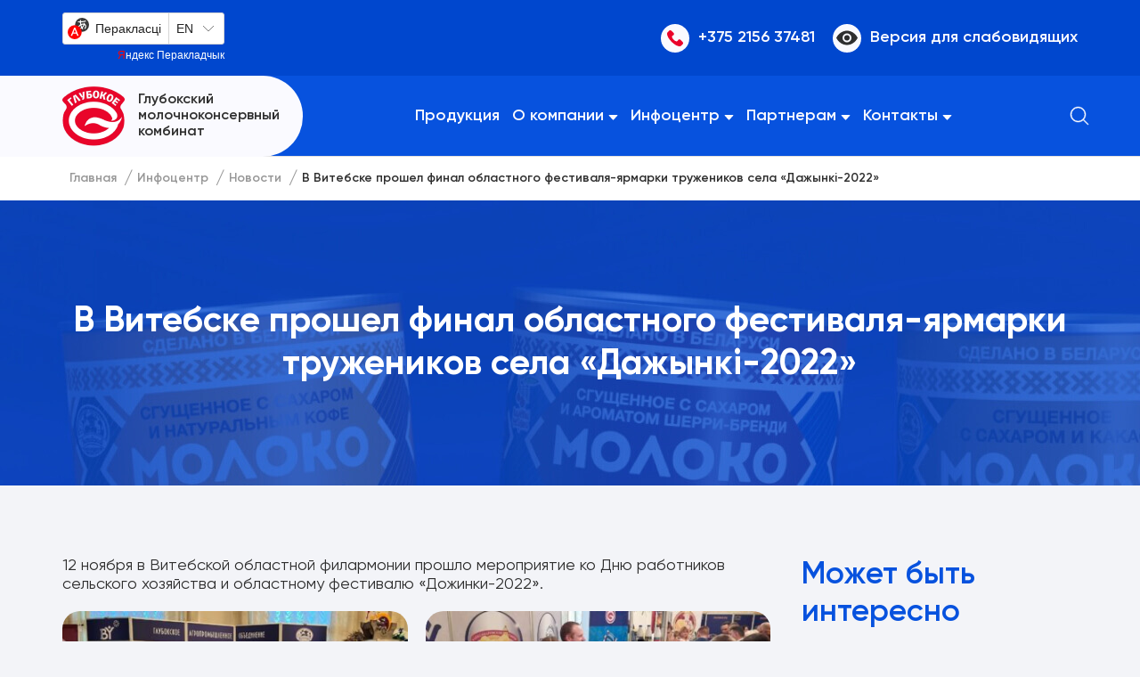

--- FILE ---
content_type: text/html; charset=UTF-8
request_url: https://glmkk.by/v-vitebske-proshel-final-oblastnogo-festivalya-yarmarki-truzhenikov-sela-dazhynki-2022
body_size: 12137
content:
<!DOCTYPE html>
<html lang="ru-RU">
	<head>
		<meta charset="utf-8">
		<meta http-equiv="X-UA-Compatible" content="IE=edge">
		<meta name="viewport" content="width=device-width, initial-scale=1.0, user-scalable=0, shrink-to-fit=no, minimal-ui">
		<meta name="HandheldFriendly" content="True">
		<meta name="MobileOptimized" content="320">
		<meta name="robots" content="noodp">
		<meta name="imagetoolbar" content="no">
		<meta name="msthemecompatible" content="no">
		<meta name="cleartype" content="on">
		<meta name="format-detection" content="telephone=no">
		<meta name="format-detection" content="address=no">
		<meta name="apple-mobile-web-app-capable" content="yes">
		<meta name="apple-mobile-web-app-status-bar-style" content="black-translucent">
		<meta name='robots' content='index, follow, max-image-preview:large, max-snippet:-1, max-video-preview:-1' />
<!-- Google Tag Manager -->
<script>(function(w,d,s,l,i){w[l]=w[l]||[];w[l].push({'gtm.start':
new Date().getTime(),event:'gtm.js'});var f=d.getElementsByTagName(s)[0],
j=d.createElement(s),dl=l!='dataLayer'?'&l='+l:'';j.async=true;j.src=
'https://www.googletagmanager.com/gtm.js?id='+i+dl;f.parentNode.insertBefore(j,f);
})(window,document,'script','dataLayer','GTM-MFR7BD2');</script>
<!-- End Google Tag Manager -->
	<title>В Витебске прошел финал областного фестиваля-ярмарки тружеников села «Дажынкі-2022» - Глубокский молочноконсервный комбинат</title>
	<link rel="canonical" href="https://glmkk.by/v-vitebske-proshel-final-oblastnogo-festivalya-yarmarki-truzhenikov-sela-dazhynki-2022" />
	<meta property="og:locale" content="ru_RU" />
	<meta property="og:type" content="article" />
	<meta property="og:title" content="В Витебске прошел финал областного фестиваля-ярмарки тружеников села «Дажынкі-2022» - Глубокский молочноконсервный комбинат" />
	<meta property="og:description" content="12 ноября в Витебской областной филармонии прошло мероприятие ко Дню работников сельского хозяйства и областному фестивалю «Дожинки-2022»." />
	<meta property="og:url" content="https://glmkk.by/v-vitebske-proshel-final-oblastnogo-festivalya-yarmarki-truzhenikov-sela-dazhynki-2022" />
	<meta property="og:site_name" content="Глубокский молочноконсервный комбинат" />
	<meta property="article:publisher" content="https://www.facebook.com/people/--/100065621613289/" />
	<meta property="article:published_time" content="2022-11-14T14:04:39+00:00" />
	<meta property="article:modified_time" content="2023-01-10T14:07:10+00:00" />
	<meta property="og:image" content="https://glmkk.by/wp-content/uploads/2023/01/cek-pd6ejfy.jpg" />
	<meta property="og:image:width" content="1280" />
	<meta property="og:image:height" content="818" />
	<meta property="og:image:type" content="image/jpeg" />
	<meta name="author" content="seoadmin" />
	<meta name="twitter:card" content="summary_large_image" />
	<meta name="twitter:label1" content="Написано автором" />
	<meta name="twitter:data1" content="seoadmin" />
	<meta name="twitter:label2" content="Примерное время для чтения" />
	<meta name="twitter:data2" content="1 минута" />


<link rel='stylesheet' id='style-css' href='https://glmkk.by/wp-content/themes/glmkk/assets/css/style.css?ver=10' media='all' />
<link rel='shortlink' href='https://glmkk.by/?p=628' />
<meta name="generator" content="digital-agency Web-Modern" />
		<link rel="apple-touch-icon" sizes="180x180" href="https://glmkk.by/favicons/apple-touch-icon.png?v=2">
		<link rel="icon" type="image/png" sizes="32x32" href="https://glmkk.by/favicons/favicon-32x32.png?v=2">
		<link rel="icon" type="image/png" sizes="16x16" href="https://glmkk.by/favicons/favicon-16x16.png?v=2">
		<link rel="manifest" href="https://glmkk.by/favicons/site.webmanifest?v=2">
		<link rel="mask-icon" href="https://glmkk.by/favicons/safari-pinned-tab.svg?v=2" color="#5bbad5">
		<link rel="shortcut icon" href="https://glmkk.by/favicons/favicon.ico?v=2">
		<meta name="msapplication-TileColor" content="#0752de">
		<meta name="msapplication-config" content="https://glmkk.by/favicons/browserconfig.xml?v=2">
		<meta name="theme-color" content="#0752de">
	</head>
	<body class="">		<!-- Google Tag Manager (noscript) -->
<noscript><iframe src="https://www.googletagmanager.com/ns.html?id=GTM-MFR7BD2"
height="0" width="0" style="display:none;visibility:hidden"></iframe></noscript>
<!-- End Google Tag Manager (noscript) -->		<div style="display:none;height:0;overflow:hidden;">
			<svg xmlns="http://www.w3.org/2000/svg">
				<symbol id="svg-fb" viewBox="0 0 10 18">
					<path d="M6.39398 18V9.78996H9.14865L9.56193 6.58941H6.39398V4.54632C6.39398 3.61998 6.65016 2.98869 7.98004 2.98869L9.67343 2.98799V0.125307C9.38058 0.0872508 8.37534 0 7.20534 0C4.76221 0 3.08959 1.49127 3.08959 4.22934V6.58941H0.326571V9.78996H3.08959V18H6.39398Z"/>
				</symbol>
				<symbol id="svg-inst" viewBox="0 0 18 18">
					<path d="M13.5 0H4.5C2.02522 0 0 2.02434 0 4.5V13.5C0 15.9748 2.02522 18 4.5 18H13.5C15.9748 18 18 15.9748 18 13.5V4.5C18 2.02434 15.9748 0 13.5 0ZM9 12.7499C6.92864 12.7499 5.24993 11.0704 5.24993 9C5.24993 6.92864 6.92864 5.24993 9 5.24993C11.0704 5.24993 12.7501 6.92864 12.7501 9C12.7501 11.0704 11.0704 12.7499 9 12.7499ZM13.8751 5.24993C13.2532 5.24993 12.7501 4.74614 12.7501 4.12493C12.7501 3.50372 13.2532 2.99993 13.8751 2.99993C14.497 2.99993 15.0001 3.50372 15.0001 4.12493C15.0001 4.74614 14.497 5.24993 13.8751 5.24993Z"/>
				</symbol>
				<symbol id="svg-yt" viewBox="0 0 18 14">
					<path d="M17.7491 2.71129C17.6546 1.92312 16.9118 1.16733 16.1347 1.06608C11.3956 0.477242 6.60348 0.477242 1.866 1.06608C1.0882 1.16711 0.345417 1.92312 0.250933 2.71129C-0.0836291 5.59992 -0.0836291 8.40074 0.250933 11.2887C0.345417 12.0769 1.0882 12.8334 1.866 12.9339C6.60348 13.5227 11.3958 13.5227 16.1347 12.9339C16.9118 12.8335 17.6546 12.0769 17.7491 11.2887C18.0837 8.401 18.0837 5.59992 17.7491 2.71129ZM7.4999 10.0006V4.00036L12 7.00057L7.4999 10.0006Z"/>
				</symbol>
				<symbol id="svg-vk" viewBox="0 0 18 12">
					<path d="M15.96 5.16c.26-.33.46-.6.6-.8 1.09-1.44 1.56-2.35 1.41-2.75l-.05-.1c-.04-.05-.14-.1-.3-.15a1.48 1.48 0 0 0-.6-.03l-2.7.02a.77.77 0 0 0-.3.04l-.05.02-.03.03a.41.41 0 0 0-.1.1.64.64 0 0 0-.1.16 15.3 15.3 0 0 1-1.64 3.12 4.8 4.8 0 0 1-.84.95c-.11.08-.2.11-.25.1a4.7 4.7 0 0 1-.16-.04.62.62 0 0 1-.2-.23c-.06-.1-.1-.21-.12-.36a3.95 3.95 0 0 1-.02-.83V4a23.02 23.02 0 0 1 .04-1.43l.01-.51c0-.19 0-.33-.03-.43a1.5 1.5 0 0 0-.1-.3.5.5 0 0 0-.2-.23c-.08-.05-.18-.09-.3-.12A6.24 6.24 0 0 0 8.65.87a6.16 6.16 0 0 0-2.24.22c-.13.07-.25.16-.36.28-.1.14-.12.22-.04.23.37.05.64.19.8.4l.05.11a4.37 4.37 0 0 1 .22 1.12 7.28 7.28 0 0 1-.22 2.37l-.11.2a.16.16 0 0 1-.05.05.7.7 0 0 1-.25.05c-.09 0-.2-.04-.32-.13-.13-.09-.26-.21-.39-.36a4.8 4.8 0 0 1-.46-.65c-.16-.27-.34-.6-.52-.97l-.15-.27a22.96 22.96 0 0 1-.81-1.74.62.62 0 0 0-.23-.3l-.05-.02a1.01 1.01 0 0 0-.37-.14L.6 1.33c-.26 0-.44.06-.53.18l-.04.06a.3.3 0 0 0-.03.15c0 .07.02.15.06.25a30.93 30.93 0 0 0 3.36 5.94 20.7 20.7 0 0 0 .93 1.14l.23.22a11.14 11.14 0 0 0 1.63 1.16 5.23 5.23 0 0 0 2.6.65h1.08a.74.74 0 0 0 .5-.2l.03-.05c.03-.04.05-.1.07-.17a.96.96 0 0 0 .03-.26c0-.27.02-.51.07-.73.04-.21.1-.38.15-.49a1.2 1.2 0 0 1 .37-.4.75.75 0 0 1 .07-.04c.15-.05.33 0 .53.14.2.15.4.33.57.55l.64.72c.25.27.47.47.66.6l.19.12c.12.07.28.14.48.2.2.06.38.08.53.05l2.4-.04c.24 0 .42-.04.55-.12.13-.07.21-.16.24-.25a1.16 1.16 0 0 0-.06-.57 9.34 9.34 0 0 0-1.85-2.19l-.02-.02h-.01l-.01-.02H16c-.4-.38-.66-.63-.76-.76-.2-.25-.24-.5-.13-.76a7 7 0 0 1 .84-1.23Z"/>
				</symbol>
				<symbol id="svg-tw" viewBox="0 0 18 16">
					<path d="M17.512.938a7.182 7.182 0 0 1-2.309.9 3.59 3.59 0 0 0-2.65-1.17c-2.007 0-3.633 1.66-3.633 3.706 0 .29.032.574.094.845-3.018-.154-5.695-1.63-7.487-3.873a3.745 3.745 0 0 0-.49 1.864c0 1.284.641 2.42 1.615 3.084a3.574 3.574 0 0 1-1.645-.465v.046c0 1.796 1.252 3.294 2.913 3.637-.304.082-.625.13-.957.13-.235 0-.461-.026-.684-.069.463 1.473 1.803 2.545 3.392 2.576a7.192 7.192 0 0 1-4.51 1.586c-.294 0-.583-.017-.867-.05a10.139 10.139 0 0 0 5.568 1.665c6.681 0 10.334-5.65 10.334-10.548l-.012-.48A7.397 7.397 0 0 0 18 2.405a7.145 7.145 0 0 1-2.086.584 3.714 3.714 0 0 0 1.598-2.05z"/>
				</symbol>
				<symbol id="svg-arrow" viewBox="0 0 9 18">
					<path d="M.646 17.345a.645.645 0 0 1-.456-1.106l7.249-7.241L.19 1.756A.647.647 0 0 1 1.102.84l7.708 7.7a.652.652 0 0 1 0 .917l-7.708 7.7a.645.645 0 0 1-.456.188z"/>
				</symbol>
				<symbol id="svg-phone" viewBox="0 0 18 18">
					<path d="M17.5101 13.2102L14.9982 10.6982C14.101 9.80111 12.5759 10.16 12.2171 11.3262C11.9479 12.1337 11.0508 12.5822 10.2434 12.4028C8.44913 11.9542 6.02689 9.62168 5.57833 7.73772C5.30919 6.93027 5.84747 6.03314 6.65488 5.76404C7.82115 5.40519 8.18 3.88007 7.28287 2.98295L4.77092 0.470991C4.05321 -0.156997 2.97666 -0.156997 2.34867 0.470991L0.644135 2.17553C-1.06041 3.96978 0.82356 8.72455 5.04005 12.941C9.25655 17.1575 14.0113 19.1313 15.8056 17.337L17.5101 15.6324C18.1381 14.9147 18.1381 13.8382 17.5101 13.2102Z"/>
				</symbol>
				<symbol id="svg-download" viewBox="0 0 26 26">
					<path d="M26 12.988a5.57 5.57 0 0 1-5.566 5.573h-2.786a.929.929 0 1 1 0-1.857h2.786A3.711 3.711 0 0 0 22.479 9.9a.927.927 0 0 1-.384-1.02 5.562 5.562 0 0 0-4.462-6.936 5.566 5.566 0 0 0-6.403 4.574.928.928 0 0 1-1.569.514 1.858 1.858 0 0 0-3.157 1.32.928.928 0 0 1-.929.93 3.713 3.713 0 0 0 0 7.423h4.643a.928.928 0 1 1 0 1.856H5.575a5.568 5.568 0 0 1-.827-11.075 3.717 3.717 0 0 1 4.986-2.583A7.428 7.428 0 0 1 16.71.012a7.426 7.426 0 0 1 7.438 7.415c0 .44-.041.881-.122 1.315A5.566 5.566 0 0 1 26 12.988zM14.862 9.282v13.534l3.06-3.055a.928.928 0 0 1 1.313 1.312l-4.643 4.638-.002.002a.927.927 0 0 1-1.313-.002l-4.644-4.638a.927.927 0 0 1 1.313-1.312l3.059 3.055V9.282a.929.929 0 0 1 1.857 0z"/>
				</symbol>
				<symbol id="svg-map" viewBox="0 0 14 18">
					<path d="M7 0C5.21052 0.00237379 3.49501 0.714295 2.22965 1.97965C0.964295 3.24501 0.252374 4.96052 0.25 6.75C0.25 11.5959 6.53875 17.6653 6.80594 17.9212C6.85791 17.9718 6.92753 18 7 18C7.07247 18 7.14209 17.9718 7.19406 17.9212C7.46125 17.6653 13.75 11.5959 13.75 6.75C13.7476 4.96052 13.0357 3.24501 11.7703 1.97965C10.505 0.714295 8.78948 0.00237379 7 0V0ZM7 9.84375C6.38811 9.84375 5.78997 9.6623 5.2812 9.32236C4.77244 8.98241 4.37591 8.49924 4.14175 7.93393C3.90759 7.36862 3.84632 6.74657 3.9657 6.14644C4.08507 5.54631 4.37972 4.99506 4.81239 4.56239C5.24506 4.12972 5.79631 3.83507 6.39644 3.7157C6.99657 3.59632 7.61862 3.65759 8.18393 3.89175C8.74924 4.12591 9.23241 4.52244 9.57236 5.0312C9.9123 5.53997 10.0938 6.13811 10.0938 6.75C10.0933 7.57036 9.76715 8.35698 9.18707 8.93707C8.60698 9.51715 7.82036 9.84326 7 9.84375Z"/>
				</symbol>
				<symbol id="svg-tg" viewBox="0 0 21 22">
					<path d="M11.215 16.566l-2.374 3.231a.656.656 0 0 1-1.185-.388v-4.06zm9.51-16.51a.658.658 0 0 1 .268.631L18.587 16.88a.66.66 0 0 1-.65.56.67.67 0 0 1-.211-.036l-9.173-3.136 9.02-10.87-11.656 9.97-5.473-1.872a.657.657 0 0 1-.09-1.203L20.04.008a.657.657 0 0 1 .685.047z"/>
				</symbol>
				<symbol id="svg-search" viewBox="0 0 22 22">
					<path stroke-width=".5" d="m20.85 20.15-5-5a8.5 8.5 0 1 0-.7.7l5 5a.5.5 0 0 0 .7 0 .5.5 0 0 0 0-.7ZM9.5 17a7.5 7.5 0 1 1 .02-15.02A7.5 7.5 0 0 1 9.5 17Z"/>
				</symbol>
				<symbol id="svg-mail" viewBox="0 0 18 18">
					<path d="m11.66 9.75-1.5 1.51c-.62.61-1.7.63-2.32 0l-1.5-1.51-5.42 5.43c.2.1.43.15.66.15h14.84c.23 0 .46-.06.66-.15l-5.42-5.43Z"/>
					<path d="M16.42 2.67H1.58c-.23 0-.46.06-.66.15l5.79 5.8 1.88 1.9c.2.2.62.2.82 0l1.88-1.9 5.79-5.8c-.2-.1-.43-.15-.66-.15ZM.17 3.56c-.1.2-.17.44-.17.7v9.49c0 .25.06.48.17.7L5.59 9 .17 3.56ZM17.83 3.56 12.41 9l5.42 5.44c.1-.2.17-.44.17-.7V4.26c0-.25-.06-.48-.17-.7Z"/>
				</symbol>
			</svg>
		</div>
		<div class="overlay"></div>
		<div class="form-modal search mfp-hide" id="js-popup-search">
			<form class="form__group form__search" method="GET" action="https://glmkk.by/">
				<input class="form__input search" id="search-input" type="text" placeholder="Искать..." name="s">
				<button>
					<svg width="24" height="24">
						<use xlink:href="#svg-search"></use>
					</svg>
				</button>
			</form>
		</div>
		<div class="video-popup mfp-hide" id="js-popup-video">
			<div class="youtube js-youtube" id="video-frame-video-1"></div>
		</div>
				<header class="header">
			<nav class="nav">
				<div class="container">
					<div class="nav-top">
						<div id="ytWidget"></div>
														<a class="nav-link tel" href="tel:+375215637481">
									<div class="nav-link__icon">
										<svg class="svg-arrow" width="18" height="18">
											<use xlink:href="#svg-phone"> </use>
										</svg>
									</div>+375 2156 37481								</a>
														<a class="nav-link to-spec" href="https://glmkk.by/v-vitebske-proshel-final-oblastnogo-festivalya-yarmarki-truzhenikov-sela-dazhynki-2022?special=1" rel="nofollow">
							<div class="nav-link__icon">
								<svg xmlns="http://www.w3.org/2000/svg" width="24" height="25" fill="none" viewBox="0 0 24 25"><path fill="#2F2F2F" d="M12 4.5c-5.13 0-9.6 3.223-12 8 2.4 4.779 6.87 8 12 8s9.6-3.221 12-8c-2.4-4.777-6.87-8-12-8Zm0 13a5 5 0 1 1 0-10 5 5 0 0 1 0 10Z"/><path fill="#2F2F2F" d="M12 15.5a3 3 0 1 0 0-6 3 3 0 0 0 0 6Z"/></svg>
							</div>Версия для слабовидящих
						</a>
					</div>
					<div class="nav-w">
													<a class="logo" href="https://glmkk.by/">
								<img src="https://glmkk.by/wp-content/themes/glmkk/assets/img/logo.png" alt="Глубокский молочноконсервный комбинат">
								<div class="logo__text">Глубокский молочноконсервный комбинат</div>
							</a>
													<div class="nav-menu">
							<ul class="nav-list">
								<li><a href="https://glmkk.by/produkciya">Продукция</a></li>
<li class="js-dropdown"><a href="https://glmkk.by/o-kompanii">О компании</a>
<div class="dropdown-arrow"></div><ul class="dropdown-menu">
	<li><a href="https://glmkk.by/o-kompanii/istoriya-predpriyatiya">История предприятия</a></li>
	<li><a href="https://glmkk.by/o-kompanii/ekskursiya-po-proizvodstvu">Производственная структура</a></li>
	<li><a href="https://glmkk.by/o-kompanii/doska-pocheta">Доска почета</a></li>
	<li><a href="https://glmkk.by/nagrady-i-diplomy">Награды и дипломы</a></li>
	<li><a href="https://glmkk.by/o-kompanii/kachestvo-i-bezopasnost">Качество и безопасность</a></li>
</ul>
</li>
<li class="js-dropdown"><a href="https://glmkk.by/infocentr">Инфоцентр</a>
<div class="dropdown-arrow"></div><ul class="dropdown-menu">
	<li><a href="https://glmkk.by/infocentr">Инфоцентр</a></li>
	<li><a href="https://glmkk.by/category/novosti">Новости</a></li>
	<li><a href="https://glmkk.by/infocentr/profkom-i-ideologiya">Профком и идеология</a></li>
	<li><a href="https://glmkk.by/infocentr/rabota-s-molodezhyu">Работа с молодежью</a></li>
</ul>
</li>
<li class="js-dropdown"><a href="https://glmkk.by/partneram">Партнерам</a>
<div class="dropdown-arrow"></div><ul class="dropdown-menu">
	<li><a href="https://glmkk.by/partneram/dogovory">Договоры</a></li>
	<li><a href="https://glmkk.by/partneram/usloviya-podbora-kontragentov">Условия подбора контрагентов</a></li>
	<li><a href="https://glmkk.by/partneram/prajs-listy">Прайс-листы</a></li>
	<li><a href="https://glmkk.by/partneram/usloviya-sotrudnichestva">Условия сотрудничества</a></li>
	<li><a href="https://glmkk.by/partneram/geografiya-sotrudnichestva">География сотрудничества</a></li>
	<li><a href="https://glmkk.by/partneram/o-zakupke">О закупке</a></li>
</ul>
</li>
<li class="js-dropdown"><a href="https://glmkk.by/kontakty">Контакты</a>
<div class="dropdown-arrow"></div><ul class="dropdown-menu">
	<li><a href="https://glmkk.by/kontakty/predstavitelstva">Представительства</a></li>
	<li><a href="https://glmkk.by/kontakty/filialy">Филиалы</a></li>
	<li><a href="https://glmkk.by/kontakty/torgovli">ТУП «Глубокский колос»</a></li>
</ul>
</li>
							</ul>
															<a class="nav-link tel" href="tel:+375215637481">
									<div class="nav-link__icon">
										<svg class="svg-arrow" width="18" height="18">
											<use xlink:href="#svg-phone"> </use>
										</svg>
									</div>+375 2156 37481								</a>
															<a class="nav-link to-spec" href="https://glmkk.by/v-vitebske-proshel-final-oblastnogo-festivalya-yarmarki-truzhenikov-sela-dazhynki-2022?special=1">
								<div class="nav-link__icon">
									<svg xmlns="http://www.w3.org/2000/svg" width="24" height="25" fill="none" viewBox="0 0 24 25"><path fill="#2F2F2F" d="M12 4.5c-5.13 0-9.6 3.223-12 8 2.4 4.779 6.87 8 12 8s9.6-3.221 12-8c-2.4-4.777-6.87-8-12-8Zm0 13a5 5 0 1 1 0-10 5 5 0 0 1 0 10Z"/><path fill="#2F2F2F" d="M12 15.5a3 3 0 1 0 0-6 3 3 0 0 0 0 6Z"/></svg>
								</div>Версия для слабовидящих
							</a>
							<div id="ytWidget2"></div>
															<ul class="social">
																			<li>
											<a href="https://www.instagram.com/glmkk.by/" rel="nofollow" target="_blank">
												<svg class="svg-inst" width="18" height="18">
													<use xlink:href="#svg-inst"></use>
												</svg>
											</a>
										</li>
																				<li>
											<a href="https://www.facebook.com/people/%D0%93%D0%BB%D1%83%D0%B1%D0%BE%D0%BA%D1%81%D0%BA%D0%B8%D0%B9-%D0%9C%D0%BE%D0%BB%D0%BE%D1%87%D0%BD%D0%BE%D0%BA%D0%BE%D0%BD%D1%81%D0%B5%D1%80%D0%B2%D0%BD%D1%8B%D0%B9-%D0%9A%D0%BE%D0%BC%D0%B1%D0%B8%D0%BD%D0%B0%D1%82/100065621613289/" rel="nofollow" target="_blank">
												<svg class="svg-fb" width="18" height="18">
													<use xlink:href="#svg-fb"></use>
												</svg>
											</a>
										</li>
																				<li>
											<a href="https://vk.com/mkk_glubokoe" rel="nofollow" target="_blank">
												<svg class="svg-vk" width="18" height="12">
													<use xlink:href="#svg-vk"></use>
												</svg>
											</a>
										</li>
																				<li>
											<a href="https://www.youtube.com/channel/UClwtnQij1FLD1ZvYQzLPtBg" rel="nofollow" target="_blank">
												<svg class="svg-yt" width="18" height="14">
													<use xlink:href="#svg-yt"></use>
												</svg>
											</a>
										</li>
																				<li>
											<a href="https://ok.ru/upp.glubokskymkk" rel="nofollow" target="_blank">
												<svg width="18" height="18" viewBox="0 0 18 18" xmlns="http://www.w3.org/2000/svg"><g clip-path="url(#jpDoslodnoklassniki)"><path d="M3.54075 9.66075C3.081 10.5645 3.603 10.9965 4.794 11.7345C5.8065 12.36 7.20525 12.5888 8.10375 12.6803C7.7355 13.0343 9.423 11.4113 4.563 16.086C3.5325 17.0738 5.1915 18.6585 6.22125 17.6918L9.009 15.003C10.0762 16.0298 11.0992 17.0138 11.7967 17.6955C12.8273 18.666 14.4855 17.0948 13.4662 16.0898C13.3898 16.017 9.6885 12.4665 9.91425 12.684C10.824 12.5925 12.2018 12.3503 13.2023 11.7383L13.2015 11.7375C14.3925 10.9958 14.9145 10.5645 14.4615 9.66075C14.1877 9.14775 13.4497 8.71875 12.4672 9.4605C12.4672 9.4605 11.1405 10.4768 9.00075 10.4768C6.86025 10.4768 5.53425 9.4605 5.53425 9.4605C4.5525 8.715 3.8115 9.14775 3.54075 9.66075Z"/><path d="M8.99925 9.1065C11.6077 9.1065 13.7377 7.068 13.7377 4.5585C13.7377 2.0385 11.6077 0 8.99925 0C6.39 0 4.26 2.0385 4.26 4.5585C4.26 7.068 6.39 9.1065 8.99925 9.1065ZM8.99925 2.30925C10.281 2.30925 11.3265 3.315 11.3265 4.5585C11.3265 5.7915 10.281 6.79725 8.99925 6.79725C7.7175 6.79725 6.672 5.7915 6.672 4.5585C6.67125 3.31425 7.71675 2.30925 8.99925 2.30925Z"/></g><defs><clipPath id="jpDoslodnoklassniki"><rect width="18" height="18" fill="white"/></clipPath></defs></svg>
											</a>
										</li>
																		</ul>
														</div>
						<a class="nav-search" href="#">
							<svg width="22" height="22">
								<use xlink:href="#svg-search"></use>
							</svg>
						</a>
						<div class="nav-search__popup">
							<div class="nav-search__popup-box">
								<form class="form__group form__search" method="GET" action="https://glmkk.by/">
									<input class="form__input" id="search-input2" type="text" placeholder="Поиск..." name="s">
									<button>
										<svg width="24" height="24">
											<use xlink:href="#svg-search"></use>
										</svg>
									</button>
								</form>
								<div class="nav-search__popup-close"></div>
							</div>
						</div>
						<div class="nav-burger">
							<div class="nav-bar"><span></span></div>
						</div>
					</div>
				</div>
			</nav>
			<div class="navigation-wrapper"><div class="container"><ul class="navigation" itemscope itemtype="http://schema.org/BreadcrumbList"><li itemprop="itemListElement" itemscope itemtype="http://schema.org/ListItem"><a itemprop="item" href="https://glmkk.by/"><span itemprop="name">Главная</span></a><meta itemprop="position" content="1" /></li><li itemprop="itemListElement" itemscope itemtype="http://schema.org/ListItem"><a itemprop="item" href="https://glmkk.by/infocentr"><span itemprop="name">Инфоцентр</span></a><meta itemprop="position" content="2" /></li><li itemprop="itemListElement" itemscope itemtype="http://schema.org/ListItem"><a itemprop="item" href="https://glmkk.by/category/novosti"><span itemprop="name">Новости</span></a><meta itemprop="position" content="3" /></li><li itemprop="itemListElement" itemscope itemtype="http://schema.org/ListItem"><a itemprop="item" href="https://glmkk.by/v-vitebske-proshel-final-oblastnogo-festivalya-yarmarki-truzhenikov-sela-dazhynki-2022"><span itemprop="name">В Витебске прошел финал областного фестиваля-ярмарки тружеников села «Дажынкі-2022»</span></a><meta itemprop="position" content="4" /></li></ul></div></div>				<div class="header-case" style="background-image: url(https://glmkk.by/wp-content/themes/glmkk/assets/img/catalog-bg.jpg)">
					<div class="container">
						<h1 class="title">В Витебске прошел финал областного фестиваля-ярмарки тружеников села «Дажынкі-2022»</h1>
					</div>
				</div>
						</header>
		<main class="main second">
<div class="sidebar-container">
	<div class="container">
		<div class="sidebar">
								<div class="sidebar-title">Может быть интересно</div>
					<div class="sidebar-news">
													<a class="sidebar-news__item" href="https://glmkk.by/oblastnoj-forum-rabotayushhej-molodezhi-proshel-6-aprelya-2022-goda-v-gorode-braslave">
																	<div class="sidebar-news__item-date"><span>8</span>Апр 22</div>
																		<div class="sidebar-news__item-img"><img width="420" height="260" src="https://glmkk.by/wp-content/uploads/2023/01/img-f4fba039482a86e250b224971bfcd9ee-v-1-2-1024x768-1-420x260.jpg" class="attachment-420x260 size-420x260 wp-post-image" alt="" decoding="async" fetchpriority="high" /></div>
																	<div class="sidebar-news__item-info">
									<div class="sidebar-news__item-name">Областной форум работающей молодежи, прошел 6 апреля 2022 года в городе Браславе</div>
								</div>
							</a>
														<a class="sidebar-news__item" href="https://glmkk.by/pozdravlyaem-truzhenikov-pishhevoj-promyshlennosti">
																	<div class="sidebar-news__item-date"><span>18</span>Ноя 22</div>
																		<div class="sidebar-news__item-img"><img width="420" height="260" src="https://glmkk.by/wp-content/uploads/2023/01/pozdravlyalka-mkk_page-0001-420x260.jpg" class="attachment-420x260 size-420x260 wp-post-image" alt="" decoding="async" /></div>
																	<div class="sidebar-news__item-info">
									<div class="sidebar-news__item-name">Поздравляем тружеников пищевой промышленности!</div>
								</div>
							</a>
														<a class="sidebar-news__item" href="https://glmkk.by/27-ya-azerbajdzhanskaya-mezhdunarodnaya-vystavka-pishhevaya-promyshlennost-interfood-azerbaijan-2022">
																	<div class="sidebar-news__item-date"><span>16</span>Май 22</div>
																		<div class="sidebar-news__item-img"><img width="420" height="260" src="https://glmkk.by/wp-content/uploads/2023/01/thumb-420x260.jpg" class="attachment-420x260 size-420x260 wp-post-image" alt="" decoding="async" /></div>
																	<div class="sidebar-news__item-info">
									<div class="sidebar-news__item-name">27-я Азербайджанская Международная Выставка «Пищевая Промышленность» InterFood Azerbaijan 2022</div>
								</div>
							</a>
												</div>
					<div class="sidebar-socials">
	<div class="sidebar-socials__name">Поделиться</div>
	<ul class="sidebar-socials__list">
		<li><a href="https://vk.com/share.php?url=https%3A%2F%2Fglmkk.by%2Fv-vitebske-proshel-final-oblastnogo-festivalya-yarmarki-truzhenikov-sela-dazhynki-2022" target="_blank" rel="nofollow" title="Поделиться в Вконтакте"><img src="https://glmkk.by/wp-content/themes/glmkk/assets/img/share-icon-1.jpg" alt="Поделиться в Вконтакте"></a></li>
		<li><a href="https://twitter.com/intent/tweet?url=https%3A%2F%2Fglmkk.by%2Fv-vitebske-proshel-final-oblastnogo-festivalya-yarmarki-truzhenikov-sela-dazhynki-2022&text=%D0%92%20%D0%92%D0%B8%D1%82%D0%B5%D0%B1%D1%81%D0%BA%D0%B5%20%D0%BF%D1%80%D0%BE%D1%88%D0%B5%D0%BB%20%D1%84%D0%B8%D0%BD%D0%B0%D0%BB%20%D0%BE%D0%B1%D0%BB%D0%B0%D1%81%D1%82%D0%BD%D0%BE%D0%B3%D0%BE%20%D1%84%D0%B5%D1%81%D1%82%D0%B8%D0%B2%D0%B0%D0%BB%D1%8F-%D1%8F%D1%80%D0%BC%D0%B0%D1%80%D0%BA%D0%B8%20%D1%82%D1%80%D1%83%D0%B6%D0%B5%D0%BD%D0%B8%D0%BA%D0%BE%D0%B2%20%D1%81%D0%B5%D0%BB%D0%B0%20%C2%AB%D0%94%D0%B0%D0%B6%D1%8B%D0%BD%D0%BA%D1%96-2022%C2%BB" target="_blank" rel="nofollow" title="Поделиться в Twitter"><img src="https://glmkk.by/wp-content/themes/glmkk/assets/img/share-icon-2.jpg" alt="Поделиться в Twitter"></a></li>
		<li><a href="https://www.facebook.com/sharer/sharer.php?u=https%3A%2F%2Fglmkk.by%2Fv-vitebske-proshel-final-oblastnogo-festivalya-yarmarki-truzhenikov-sela-dazhynki-2022" target="_blank" rel="nofollow" title="Поделиться в Facebook"><img src="https://glmkk.by/wp-content/themes/glmkk/assets/img/share-icon-3.jpg" alt="Поделиться в Facebook"></a></li>
		<li><a href="https://t.me/share/url?url=https%3A%2F%2Fglmkk.by%2Fv-vitebske-proshel-final-oblastnogo-festivalya-yarmarki-truzhenikov-sela-dazhynki-2022&text=%D0%92%20%D0%92%D0%B8%D1%82%D0%B5%D0%B1%D1%81%D0%BA%D0%B5%20%D0%BF%D1%80%D0%BE%D1%88%D0%B5%D0%BB%20%D1%84%D0%B8%D0%BD%D0%B0%D0%BB%20%D0%BE%D0%B1%D0%BB%D0%B0%D1%81%D1%82%D0%BD%D0%BE%D0%B3%D0%BE%20%D1%84%D0%B5%D1%81%D1%82%D0%B8%D0%B2%D0%B0%D0%BB%D1%8F-%D1%8F%D1%80%D0%BC%D0%B0%D1%80%D0%BA%D0%B8%20%D1%82%D1%80%D1%83%D0%B6%D0%B5%D0%BD%D0%B8%D0%BA%D0%BE%D0%B2%20%D1%81%D0%B5%D0%BB%D0%B0%20%C2%AB%D0%94%D0%B0%D0%B6%D1%8B%D0%BD%D0%BA%D1%96-2022%C2%BB" target="_blank" rel="nofollow" title="Поделиться в Telegram"><img src="https://glmkk.by/wp-content/themes/glmkk/assets/img/share-icon-4.jpg" alt="Поделиться в Telegram"></a></li>
		<li><a href="viber://forward?text=https%3A%2F%2Fglmkk.by%2Fv-vitebske-proshel-final-oblastnogo-festivalya-yarmarki-truzhenikov-sela-dazhynki-2022%0A%D0%92%20%D0%92%D0%B8%D1%82%D0%B5%D0%B1%D1%81%D0%BA%D0%B5%20%D0%BF%D1%80%D0%BE%D1%88%D0%B5%D0%BB%20%D1%84%D0%B8%D0%BD%D0%B0%D0%BB%20%D0%BE%D0%B1%D0%BB%D0%B0%D1%81%D1%82%D0%BD%D0%BE%D0%B3%D0%BE%20%D1%84%D0%B5%D1%81%D1%82%D0%B8%D0%B2%D0%B0%D0%BB%D1%8F-%D1%8F%D1%80%D0%BC%D0%B0%D1%80%D0%BA%D0%B8%20%D1%82%D1%80%D1%83%D0%B6%D0%B5%D0%BD%D0%B8%D0%BA%D0%BE%D0%B2%20%D1%81%D0%B5%D0%BB%D0%B0%20%C2%AB%D0%94%D0%B0%D0%B6%D1%8B%D0%BD%D0%BA%D1%96-2022%C2%BB" target="_blank" rel="nofollow" title="Поделиться в Viber"><img src="https://glmkk.by/wp-content/themes/glmkk/assets/img/share-icon-5.jpg" alt="Поделиться в Viber"></a></li>
		<li><a href="https://wa.me/?text=https%3A%2F%2Fglmkk.by%2Fv-vitebske-proshel-final-oblastnogo-festivalya-yarmarki-truzhenikov-sela-dazhynki-2022%0A%D0%92%20%D0%92%D0%B8%D1%82%D0%B5%D0%B1%D1%81%D0%BA%D0%B5%20%D0%BF%D1%80%D0%BE%D1%88%D0%B5%D0%BB%20%D1%84%D0%B8%D0%BD%D0%B0%D0%BB%20%D0%BE%D0%B1%D0%BB%D0%B0%D1%81%D1%82%D0%BD%D0%BE%D0%B3%D0%BE%20%D1%84%D0%B5%D1%81%D1%82%D0%B8%D0%B2%D0%B0%D0%BB%D1%8F-%D1%8F%D1%80%D0%BC%D0%B0%D1%80%D0%BA%D0%B8%20%D1%82%D1%80%D1%83%D0%B6%D0%B5%D0%BD%D0%B8%D0%BA%D0%BE%D0%B2%20%D1%81%D0%B5%D0%BB%D0%B0%20%C2%AB%D0%94%D0%B0%D0%B6%D1%8B%D0%BD%D0%BA%D1%96-2022%C2%BB" target="_blank" rel="nofollow" title="Поделиться в WhatsUp"><img src="https://glmkk.by/wp-content/themes/glmkk/assets/img/share-icon-6.jpg" alt="Поделиться в WhatsUp"></a></li>
	</ul>
</div>
		</div>
		<div class="sidebar-container__text">
			<section class="inside-content">
				<div class="container">
					<p>12 ноября в Витебской областной филармонии прошло мероприятие ко Дню работников сельского хозяйства и областному фестивалю «Дожинки-2022».</p>
<div class="gallery gallery-2 js-gallery"><a href="https://glmkk.by/wp-content/uploads/2023/01/cek-pd6ejfy-855x546.jpg"><img decoding="async" src="https://glmkk.by/wp-content/uploads/2023/01/cek-pd6ejfy-420x260.jpg"></a><a href="https://glmkk.by/wp-content/uploads/2023/01/49hrfp-5jj0-855x855.jpg"><img decoding="async" src="https://glmkk.by/wp-content/uploads/2023/01/49hrfp-5jj0-420x260.jpg"></a><a href="https://glmkk.by/wp-content/uploads/2023/01/mhxqn_axfpw-855x855.jpg"><img decoding="async" src="https://glmkk.by/wp-content/uploads/2023/01/mhxqn_axfpw-420x260.jpg"></a><a href="https://glmkk.by/wp-content/uploads/2023/01/gwyrfh8jxfc-855x855.jpg"><img decoding="async" src="https://glmkk.by/wp-content/uploads/2023/01/gwyrfh8jxfc-420x260.jpg"></a><a href="https://glmkk.by/wp-content/uploads/2023/01/qunhbwcqtc8-855x855.jpg"><img decoding="async" src="https://glmkk.by/wp-content/uploads/2023/01/qunhbwcqtc8-420x260.jpg"></a><a href="https://glmkk.by/wp-content/uploads/2023/01/ixrkrdm12aw-855x855.jpg"><img decoding="async" src="https://glmkk.by/wp-content/uploads/2023/01/ixrkrdm12aw-420x260.jpg"></a></div>
					<ul class="inside-tags">
														<li><a href="https://glmkk.by/category/novosti">Новости</a></li>
													</ul>
					<div class="inside-date">14 ноября 2022</div>
					<ul class="inside-pagination">
						<li class="arrow prev"><a href="https://glmkk.by/vstrechajte-novyj-produkt-kokosovaya-sgushhyonka" rel="prev">Предыдущая новость</a></li><li class="arrow next"><a href="https://glmkk.by/anons-noyabrya" rel="next">Следующая новость</a></li>					</ul>
				</div>
			</section>
		</div>
	</div>
</div>
<section class="subscribe-section">
	<div class="container">
		<div class="subscribe-grid">
			<div class="subscribe-info">
				<h2 class="title">Подпишитесь на наши новости</h2>
				<div class="text-box">
					<p>Укажите вашу почту и будьте вкурсе всех событий!</p>
				</div>
				<form class="form js-send-form" id="subscribe-form" action="#" method="POST">
					<div class="form__group">
						<input class="form__input" id="cf-email" type="email" name="cf-email" placeholder="Ваша электронная почта">
						<button class="btn btn-white" type="submit">Подписаться</button>
					</div>
				</form>
			</div>
			<div class="subscribe-img"><img src="https://glmkk.by/wp-content/themes/glmkk/assets/img/subscribe-img.png" alt="Подпишитесь на наши новости"></div>
		</div>
	</div>
</section>
		</main>
		<footer class="footer">
			<div class="container">
				<div class="footer-menu">
											<a class="logo" href="https://glmkk.by/">
							<img src="https://glmkk.by/wp-content/themes/glmkk/assets/img/footer-logo.png" alt="">
							<div class="logo__text">Глубокский молочноконсервный комбинат</div>
						</a>
											<div class="footer-lists">
						<ul class="footer-list">
							<li><a href="https://glmkk.by/o-kompanii">О компании</a></li>
<li><a href="https://glmkk.by/produkciya">Продукция</a></li>
<li><a href="https://glmkk.by/kontakty">Контакты</a></li>
						</ul>
						<ul class="footer-list">
							<li><a href="https://glmkk.by/partneram/prajs-listy">Прайс-листы</a></li>
<li><a href="https://glmkk.by/infocentr">Инфоцентр</a></li>
<li><a href="https://glmkk.by/o-kompanii/kachestvo-i-bezopasnost">Качество и безопасность</a></li>
						</ul>
					</div>
					<div class="footer-social">
						<div class="footer-social__title">Присоединяйтесь</div>
													<ul class="social">
																	<li>
										<a href="https://www.instagram.com/glmkk.by/" rel="nofollow" target="_blank">
											<svg class="svg-inst" width="18" height="18">
												<use xlink:href="#svg-inst"></use>
											</svg>
										</a>
									</li>
																		<li>
										<a href="https://www.facebook.com/people/%D0%93%D0%BB%D1%83%D0%B1%D0%BE%D0%BA%D1%81%D0%BA%D0%B8%D0%B9-%D0%9C%D0%BE%D0%BB%D0%BE%D1%87%D0%BD%D0%BE%D0%BA%D0%BE%D0%BD%D1%81%D0%B5%D1%80%D0%B2%D0%BD%D1%8B%D0%B9-%D0%9A%D0%BE%D0%BC%D0%B1%D0%B8%D0%BD%D0%B0%D1%82/100065621613289/" rel="nofollow" target="_blank">
											<svg class="svg-fb" width="18" height="18">
												<use xlink:href="#svg-fb"></use>
											</svg>
										</a>
									</li>
																		<li>
										<a href="https://vk.com/mkk_glubokoe" rel="nofollow" target="_blank">
											<svg class="svg-vk" width="18" height="12">
												<use xlink:href="#svg-vk"></use>
											</svg>
										</a>
									</li>
																		<li>
										<a href="https://www.youtube.com/channel/UClwtnQij1FLD1ZvYQzLPtBg" rel="nofollow" target="_blank">
											<svg class="svg-yt" width="18" height="14">
												<use xlink:href="#svg-yt"></use>
											</svg>
										</a>
									</li>
																		<li>
										<a href="https://ok.ru/upp.glubokskymkk" rel="nofollow" target="_blank">
											<svg width="18" height="18" viewBox="0 0 18 18" xmlns="http://www.w3.org/2000/svg"><g clip-path="url(#jpDoslodnoklassniki1)"><path d="M3.54075 9.66075C3.081 10.5645 3.603 10.9965 4.794 11.7345C5.8065 12.36 7.20525 12.5888 8.10375 12.6803C7.7355 13.0343 9.423 11.4113 4.563 16.086C3.5325 17.0738 5.1915 18.6585 6.22125 17.6918L9.009 15.003C10.0762 16.0298 11.0992 17.0138 11.7967 17.6955C12.8273 18.666 14.4855 17.0948 13.4662 16.0898C13.3898 16.017 9.6885 12.4665 9.91425 12.684C10.824 12.5925 12.2018 12.3503 13.2023 11.7383L13.2015 11.7375C14.3925 10.9958 14.9145 10.5645 14.4615 9.66075C14.1877 9.14775 13.4497 8.71875 12.4672 9.4605C12.4672 9.4605 11.1405 10.4768 9.00075 10.4768C6.86025 10.4768 5.53425 9.4605 5.53425 9.4605C4.5525 8.715 3.8115 9.14775 3.54075 9.66075Z"/><path d="M8.99925 9.1065C11.6077 9.1065 13.7377 7.068 13.7377 4.5585C13.7377 2.0385 11.6077 0 8.99925 0C6.39 0 4.26 2.0385 4.26 4.5585C4.26 7.068 6.39 9.1065 8.99925 9.1065ZM8.99925 2.30925C10.281 2.30925 11.3265 3.315 11.3265 4.5585C11.3265 5.7915 10.281 6.79725 8.99925 6.79725C7.7175 6.79725 6.672 5.7915 6.672 4.5585C6.67125 3.31425 7.71675 2.30925 8.99925 2.30925Z"/></g><defs><clipPath id="jpDoslodnoklassniki1"><rect width="18" height="18" fill="white"/></clipPath></defs></svg>
										</a>
									</li>
																</ul>
													<div id="ytWidget"></div><script src="https://translate.yandex.net/website-widget/v1/widget.js?widgetId=ytWidget&pageLang=ru&widgetTheme=light&autoMode=false" type="text/javascript"></script>
					</div>
				</div>
									<ul class="footer-links">
														<li><a href="https://glmkk.by/inc/go?r=https%3A%2F%2Fpresident.gov.by%2Fru&k=80848d122f4e9e8d66e8d6f36e8999cc" rel="nofollow" target="_blank"><img src="https://glmkk.by/wp-content/uploads/2023/01/footer-link-1.jpg" alt="https://president.gov.by/ru"></a></li>
																<li><a href="https://glmkk.by/inc/go?r=https%3A%2F%2Fpda.government.by%2Fru%2F&k=2de8f55de4ab5af3496d36238a25871d" rel="nofollow" target="_blank"><img src="https://glmkk.by/wp-content/uploads/2023/01/footer-link-2.jpg" alt="https://pda.government.by/ru/"></a></li>
																<li><a href="https://glmkk.by/inc/go?r=https%3A%2F%2Fpravo.by&k=260aebff6fb98fdcf1216a12fe6b1999" rel="nofollow" target="_blank"><img src="https://glmkk.by/wp-content/uploads/2023/01/footer-link-3.jpg" alt="https://pravo.by"></a></li>
																<li><a href="https://glmkk.by/inc/go?r=https%3A%2F%2Fglubokoe.vitebsk-region.gov.by%2Fru&k=a23156a7b306942895df98cd7e2b4df1" rel="nofollow" target="_blank"><img src="https://glmkk.by/wp-content/uploads/2023/01/footer-link-5.jpg" alt="https://glubokoe.vitebsk-region.gov.by/ru"></a></li>
																<li><a href="https://glmkk.by/inc/go?r=http%3A%2F%2Fvitmmp.by&k=80bea449946309502debdb32d8d46873" rel="nofollow" target="_blank"><img src="https://glmkk.by/wp-content/uploads/2023/01/footer-link-4.jpg" alt="http://vitmmp.by"></a></li>
																<li><img src="https://glmkk.by/wp-content/uploads/2025/04/ql5sq8ru4lgc6dpakaq8qenckrzpkaba.png" alt="ql5sq8ru4lgc6dpakaq8qenckrzpkaba"></li>
																<li><img src="https://glmkk.by/wp-content/uploads/2025/04/0u9tchjmi56o9b4nywpbuj1h4ct5zp39-150x150.jpg" alt="0u9tchjmi56o9b4nywpbuj1h4ct5zp39"></li>
																<li><a href="https://glmkk.by/inc/go?r=https%3A%2F%2Fvns.gov.by%2Fru&k=27119a77a762a70c9ab6313370f6003f" rel="nofollow" target="_blank"><img src="https://glmkk.by/wp-content/uploads/2025/11/izobrazhenie_viber_2025-11-25_09-02-30-804-150x150.jpg" alt="https://vns.gov.by/ru"></a></li>
													</ul>
									<div class="footer-bottom">
					<div class="footer-bottom__text">
						Copyright (c) Открытое акционерное общество «Глубокский молочноконсервный комбинат», 2013-2026.					</div>
					<div class="footer-bottom__wm">
						<a class="footer-bottom__link" href="https://web-modern.by/" target="_blank">Разработка сайта <span>digital-agency Web Modern</span></a>
						<svg xmlns="http://www.w3.org/2000/svg" viewBox="0 0 187.38 100" width="30" height="27">
							<path d="M21.54 0H0v100h21.54l45.23-31.16L120.61 100V71.74L66.77 40.58 21.54 71.74Z" fill="#fff"></path>
							<path d="M165.84 100h21.54V0h-21.54l-45.23 31.16L66.77 0v28.26l53.84 31.16 45.23-31.16Z" fill="#ed4a42"></path>
						</svg>
					</div>
				</div>
			</div>
		</footer>
		<script async src="https://code.jivosite.com/widget/7FV8YLKXoy?ver=1.3.5.10"></script><script src="https://translate.yandex.net/website-widget/v1/widget.js?widgetId=ytWidget&amp;pageLang=ru&amp;widgetTheme=light&amp;autoMode=false&amp;ver=10" id="ytanslate-js" async data-wp-strategy="async"></script>
<script src="https://translate.yandex.net/website-widget/v1/widget.js?widgetId=ytWidget2&amp;pageLang=ru&amp;widgetTheme=light&amp;autoMode=false&amp;ver=10" id="ytanslate2-js" async data-wp-strategy="async"></script>
<script src="https://api-maps.yandex.ru/2.1/?lang=ru_RU&amp;ver=10" id="ymaps-js"></script>
<script id="jquery-js-before">
var ajaxData = {"url":"https:\/\/glmkk.by\/inc\/ajax","protect":"3a22406060"};
</script>
<script src="https://glmkk.by/wp-content/themes/glmkk/assets/js/production.js?ver=10" id="jquery-js"></script>
	</body>
</html>


--- FILE ---
content_type: text/css
request_url: https://glmkk.by/wp-content/themes/glmkk/assets/css/style.css?ver=10
body_size: 44375
content:
@font-face{font-family:"Gilroy";font-weight:normal;font-style:normal;src:url("../fonts/Gilroy-Regular/Gilroy-Regular.eot");src:url("../fonts/Gilroy-Regular/Gilroy-Regular.eot?#iefix") format("embedded-opentype"),url("../fonts/Gilroy-Regular/Gilroy-Regular.woff") format("woff"),url("../fonts/Gilroy-Regular/Gilroy-Regular.ttf") format("truetype")}@font-face{font-family:"Gilroy";font-weight:400;font-style:italic;src:url("../fonts/Gilroy-RegularItalic/Gilroy-RegularItalic.eot");src:url("../fonts/Gilroy-RegularItalic/Gilroy-RegularItalic.eot?#iefix") format("embedded-opentype"),url("../fonts/Gilroy-RegularItalic/Gilroy-RegularItalic.woff") format("woff"),url("../fonts/Gilroy-RegularItalic/Gilroy-RegularItalic.ttf") format("truetype")}@font-face{font-family:"Gilroy";font-weight:700;font-style:normal;src:url("../fonts/Gilroy-Bold/Gilroy-Bold.eot");src:url("../fonts/Gilroy-Bold/Gilroy-Bold.eot?#iefix") format("embedded-opentype"),url("../fonts/Gilroy-Bold/Gilroy-Bold.woff") format("woff"),url("../fonts/Gilroy-Bold/Gilroy-Bold.ttf") format("truetype")}@font-face{font-family:"Gilroy";font-weight:600;font-style:normal;src:url("../fonts/Gilroy-Semibold/Gilroy-Semibold.eot");src:url("../fonts/Gilroy-Semibold/Gilroy-Semibold.eot?#iefix") format("embedded-opentype"),url("../fonts/Gilroy-Semibold/Gilroy-Semibold.woff") format("woff"),url("../fonts/Gilroy-Semibold/Gilroy-Semibold.ttf") format("truetype")}*,:after,:before{-webkit-box-sizing:border-box;box-sizing:border-box}html{font-family:sans-serif;line-height:1.15;-webkit-text-size-adjust:100%;-ms-text-size-adjust:100%;-ms-overflow-style:scrollbar;-webkit-tap-highlight-color:rgba(0,0,0,0)}@-ms-viewport{width:device-width}article,aside,dialog,figcaption,figure,footer,header,hgroup,main,nav,section{display:block}body{margin:0;font-family:-apple-system,BlinkMacSystemFont,"Segoe UI",Roboto,"Helvetica Neue",Arial,sans-serif,"Apple Color Emoji","Segoe UI Emoji","Segoe UI Symbol";font-size:1rem;font-weight:400;line-height:1.5;color:#212529;text-align:left;background-color:#FAFAFF}[tabindex="-1"]:focus{outline:0!important}hr{-webkit-box-sizing:content-box;box-sizing:content-box;height:0;overflow:visible}h1,h2,h3,h4,h5,h6{margin-top:0;margin-bottom:0.5rem}p{margin-top:0;margin-bottom:1rem}abbr[data-original-title],abbr[title]{text-decoration:underline;-webkit-text-decoration:underline dotted;text-decoration:underline dotted;cursor:help;border-bottom:0}address{margin-bottom:1rem;font-style:normal;line-height:inherit}dl,ol,ul{margin-top:0;margin-bottom:1rem}ol ol,ol ul,ul ol,ul ul{margin-bottom:0}dt{font-weight:700}dd{margin-bottom:.5rem;margin-left:0}blockquote{margin:0 0 1rem}dfn{font-style:italic}b,strong{font-weight:bolder}small{font-size:80%}sub,sup{position:relative;font-size:75%;line-height:0;vertical-align:baseline}sub{bottom:-.25em}sup{top:-.5em}a{color:#007bff;text-decoration:none;background-color:transparent;-webkit-text-decoration-skip:objects}a:hover{color:#0056b3;text-decoration:underline}a:not([href]):not([tabindex]):focus{outline:0}code,kbd,pre,samp{font-family:monospace,monospace;font-size:1em}pre{margin-top:0;margin-bottom:1rem;overflow:auto;-ms-overflow-style:scrollbar}figure{margin:0 0 1rem}img{vertical-align:middle;border-style:none}svg:not(:root){overflow:hidden}table{border-collapse:collapse}caption{padding-top:0.75rem;padding-bottom:0.75rem;color:#6c757d;text-align:left;caption-side:bottom}th{text-align:inherit}label{display:inline-block;margin-bottom:.5rem}button{border-radius:0}button:focus{outline:1px dotted;outline:5px auto -webkit-focus-ring-color}button,input,optgroup,select,textarea{margin:0;font-family:inherit;font-size:inherit;line-height:inherit}button,input{overflow:visible}button,select{text-transform:none}[type=reset],[type=submit],button,html [type=button]{-webkit-appearance:button}[type=button]::-moz-focus-inner,[type=reset]::-moz-focus-inner,[type=submit]::-moz-focus-inner,button::-moz-focus-inner{padding:0;border-style:none}input[type=checkbox],input[type=radio]{-webkit-box-sizing:border-box;box-sizing:border-box;padding:0}input[type=date],input[type=datetime-local],input[type=month],input[type=time]{-webkit-appearance:listbox}textarea{overflow:auto;resize:vertical}fieldset{min-width:0;padding:0;margin:0;border:0}legend{display:block;width:100%;max-width:100%;padding:0;margin-bottom:.5rem;font-size:1.5rem;line-height:inherit;color:inherit;white-space:normal}progress{vertical-align:baseline}[type=number]::-webkit-inner-spin-button,[type=number]::-webkit-outer-spin-button{height:auto}[type=search]{outline-offset:-2px;-webkit-appearance:none}[type=search]::-webkit-search-cancel-button,[type=search]::-webkit-search-decoration{-webkit-appearance:none}::-webkit-file-upload-button{font:inherit;-webkit-appearance:button}output{display:inline-block}summary{display:list-item;cursor:pointer}template{display:none}[hidden]{display:none!important}@-ms-viewport{width:device-width}html{-webkit-box-sizing:border-box;box-sizing:border-box;-ms-overflow-style:scrollbar}*,:after,:before{-webkit-box-sizing:inherit;box-sizing:inherit}.container{width:100%;padding-right:15px;padding-left:15px;margin-right:auto;margin-left:auto}@media (min-width:576px){.container{max-width:540px}}@media (min-width:768px){.container{max-width:720px}}@media (min-width:992px){.container{max-width:960px}}@media (min-width:1200px){.container{max-width:1170px}}@media (min-width:1360px){.container{max-width:1330px}}.container-fluid{width:100%;padding-right:15px;padding-left:15px;margin-right:auto;margin-left:auto}.row{display:-webkit-box;display:-ms-flexbox;display:flex;-ms-flex-wrap:wrap;flex-wrap:wrap;margin-right:-15px;margin-left:-15px}.no-gutters{margin-right:0;margin-left:0}.no-gutters>.col,.no-gutters>[class*=col-]{padding-right:0;padding-left:0}.col,.col-1,.col-10,.col-11,.col-12,.col-2,.col-3,.col-4,.col-5,.col-6,.col-7,.col-8,.col-9,.col-auto,.col-lg,.col-lg-1,.col-lg-10,.col-lg-11,.col-lg-12,.col-lg-2,.col-lg-3,.col-lg-4,.col-lg-5,.col-lg-6,.col-lg-7,.col-lg-8,.col-lg-9,.col-lg-auto,.col-md,.col-md-1,.col-md-10,.col-md-11,.col-md-12,.col-md-2,.col-md-3,.col-md-4,.col-md-5,.col-md-6,.col-md-7,.col-md-8,.col-md-9,.col-md-auto,.col-sl,.col-sl-1,.col-sl-10,.col-sl-11,.col-sl-12,.col-sl-2,.col-sl-3,.col-sl-4,.col-sl-5,.col-sl-6,.col-sl-7,.col-sl-8,.col-sl-9,.col-sl-auto,.col-sm,.col-sm-1,.col-sm-10,.col-sm-11,.col-sm-12,.col-sm-2,.col-sm-3,.col-sm-4,.col-sm-5,.col-sm-6,.col-sm-7,.col-sm-8,.col-sm-9,.col-sm-auto,.col-xl,.col-xl-1,.col-xl-10,.col-xl-11,.col-xl-12,.col-xl-2,.col-xl-3,.col-xl-4,.col-xl-5,.col-xl-6,.col-xl-7,.col-xl-8,.col-xl-9,.col-xl-auto{position:relative;width:100%;min-height:1px;padding-right:15px;padding-left:15px}.col{-ms-flex-preferred-size:0;flex-basis:0;-webkit-box-flex:1;-ms-flex-positive:1;flex-grow:1;max-width:100%}.col-auto{-webkit-box-flex:0;-ms-flex:0 0 auto;flex:0 0 auto;width:auto;max-width:none}.col-1{-webkit-box-flex:0;-ms-flex:0 0 8.3333333333%;flex:0 0 8.3333333333%;max-width:8.3333333333%}.col-2{-webkit-box-flex:0;-ms-flex:0 0 16.6666666667%;flex:0 0 16.6666666667%;max-width:16.6666666667%}.col-3{-webkit-box-flex:0;-ms-flex:0 0 25%;flex:0 0 25%;max-width:25%}.col-4{-webkit-box-flex:0;-ms-flex:0 0 33.3333333333%;flex:0 0 33.3333333333%;max-width:33.3333333333%}.col-5{-webkit-box-flex:0;-ms-flex:0 0 41.6666666667%;flex:0 0 41.6666666667%;max-width:41.6666666667%}.col-6{-webkit-box-flex:0;-ms-flex:0 0 50%;flex:0 0 50%;max-width:50%}.col-7{-webkit-box-flex:0;-ms-flex:0 0 58.3333333333%;flex:0 0 58.3333333333%;max-width:58.3333333333%}.col-8{-webkit-box-flex:0;-ms-flex:0 0 66.6666666667%;flex:0 0 66.6666666667%;max-width:66.6666666667%}.col-9{-webkit-box-flex:0;-ms-flex:0 0 75%;flex:0 0 75%;max-width:75%}.col-10{-webkit-box-flex:0;-ms-flex:0 0 83.3333333333%;flex:0 0 83.3333333333%;max-width:83.3333333333%}.col-11{-webkit-box-flex:0;-ms-flex:0 0 91.6666666667%;flex:0 0 91.6666666667%;max-width:91.6666666667%}.col-12{-webkit-box-flex:0;-ms-flex:0 0 100%;flex:0 0 100%;max-width:100%}.order-first{-webkit-box-ordinal-group:0;-ms-flex-order:-1;order:-1}.order-last{-webkit-box-ordinal-group:14;-ms-flex-order:13;order:13}.order-0{-webkit-box-ordinal-group:1;-ms-flex-order:0;order:0}.order-1{-webkit-box-ordinal-group:2;-ms-flex-order:1;order:1}.order-2{-webkit-box-ordinal-group:3;-ms-flex-order:2;order:2}.order-3{-webkit-box-ordinal-group:4;-ms-flex-order:3;order:3}.order-4{-webkit-box-ordinal-group:5;-ms-flex-order:4;order:4}.order-5{-webkit-box-ordinal-group:6;-ms-flex-order:5;order:5}.order-6{-webkit-box-ordinal-group:7;-ms-flex-order:6;order:6}.order-7{-webkit-box-ordinal-group:8;-ms-flex-order:7;order:7}.order-8{-webkit-box-ordinal-group:9;-ms-flex-order:8;order:8}.order-9{-webkit-box-ordinal-group:10;-ms-flex-order:9;order:9}.order-10{-webkit-box-ordinal-group:11;-ms-flex-order:10;order:10}.order-11{-webkit-box-ordinal-group:12;-ms-flex-order:11;order:11}.order-12{-webkit-box-ordinal-group:13;-ms-flex-order:12;order:12}.offset-1{margin-left:8.3333333333%}.offset-2{margin-left:16.6666666667%}.offset-3{margin-left:25%}.offset-4{margin-left:33.3333333333%}.offset-5{margin-left:41.6666666667%}.offset-6{margin-left:50%}.offset-7{margin-left:58.3333333333%}.offset-8{margin-left:66.6666666667%}.offset-9{margin-left:75%}.offset-10{margin-left:83.3333333333%}.offset-11{margin-left:91.6666666667%}@media (min-width:576px){.col-sm{-ms-flex-preferred-size:0;flex-basis:0;-webkit-box-flex:1;-ms-flex-positive:1;flex-grow:1;max-width:100%}.col-sm-auto{-webkit-box-flex:0;-ms-flex:0 0 auto;flex:0 0 auto;width:auto;max-width:none}.col-sm-1{-webkit-box-flex:0;-ms-flex:0 0 8.3333333333%;flex:0 0 8.3333333333%;max-width:8.3333333333%}.col-sm-2{-webkit-box-flex:0;-ms-flex:0 0 16.6666666667%;flex:0 0 16.6666666667%;max-width:16.6666666667%}.col-sm-3{-webkit-box-flex:0;-ms-flex:0 0 25%;flex:0 0 25%;max-width:25%}.col-sm-4{-webkit-box-flex:0;-ms-flex:0 0 33.3333333333%;flex:0 0 33.3333333333%;max-width:33.3333333333%}.col-sm-5{-webkit-box-flex:0;-ms-flex:0 0 41.6666666667%;flex:0 0 41.6666666667%;max-width:41.6666666667%}.col-sm-6{-webkit-box-flex:0;-ms-flex:0 0 50%;flex:0 0 50%;max-width:50%}.col-sm-7{-webkit-box-flex:0;-ms-flex:0 0 58.3333333333%;flex:0 0 58.3333333333%;max-width:58.3333333333%}.col-sm-8{-webkit-box-flex:0;-ms-flex:0 0 66.6666666667%;flex:0 0 66.6666666667%;max-width:66.6666666667%}.col-sm-9{-webkit-box-flex:0;-ms-flex:0 0 75%;flex:0 0 75%;max-width:75%}.col-sm-10{-webkit-box-flex:0;-ms-flex:0 0 83.3333333333%;flex:0 0 83.3333333333%;max-width:83.3333333333%}.col-sm-11{-webkit-box-flex:0;-ms-flex:0 0 91.6666666667%;flex:0 0 91.6666666667%;max-width:91.6666666667%}.col-sm-12{-webkit-box-flex:0;-ms-flex:0 0 100%;flex:0 0 100%;max-width:100%}.order-sm-first{-webkit-box-ordinal-group:0;-ms-flex-order:-1;order:-1}.order-sm-last{-webkit-box-ordinal-group:14;-ms-flex-order:13;order:13}.order-sm-0{-webkit-box-ordinal-group:1;-ms-flex-order:0;order:0}.order-sm-1{-webkit-box-ordinal-group:2;-ms-flex-order:1;order:1}.order-sm-2{-webkit-box-ordinal-group:3;-ms-flex-order:2;order:2}.order-sm-3{-webkit-box-ordinal-group:4;-ms-flex-order:3;order:3}.order-sm-4{-webkit-box-ordinal-group:5;-ms-flex-order:4;order:4}.order-sm-5{-webkit-box-ordinal-group:6;-ms-flex-order:5;order:5}.order-sm-6{-webkit-box-ordinal-group:7;-ms-flex-order:6;order:6}.order-sm-7{-webkit-box-ordinal-group:8;-ms-flex-order:7;order:7}.order-sm-8{-webkit-box-ordinal-group:9;-ms-flex-order:8;order:8}.order-sm-9{-webkit-box-ordinal-group:10;-ms-flex-order:9;order:9}.order-sm-10{-webkit-box-ordinal-group:11;-ms-flex-order:10;order:10}.order-sm-11{-webkit-box-ordinal-group:12;-ms-flex-order:11;order:11}.order-sm-12{-webkit-box-ordinal-group:13;-ms-flex-order:12;order:12}.offset-sm-0{margin-left:0}.offset-sm-1{margin-left:8.3333333333%}.offset-sm-2{margin-left:16.6666666667%}.offset-sm-3{margin-left:25%}.offset-sm-4{margin-left:33.3333333333%}.offset-sm-5{margin-left:41.6666666667%}.offset-sm-6{margin-left:50%}.offset-sm-7{margin-left:58.3333333333%}.offset-sm-8{margin-left:66.6666666667%}.offset-sm-9{margin-left:75%}.offset-sm-10{margin-left:83.3333333333%}.offset-sm-11{margin-left:91.6666666667%}}@media (min-width:768px){.col-md{-ms-flex-preferred-size:0;flex-basis:0;-webkit-box-flex:1;-ms-flex-positive:1;flex-grow:1;max-width:100%}.col-md-auto{-webkit-box-flex:0;-ms-flex:0 0 auto;flex:0 0 auto;width:auto;max-width:none}.col-md-1{-webkit-box-flex:0;-ms-flex:0 0 8.3333333333%;flex:0 0 8.3333333333%;max-width:8.3333333333%}.col-md-2{-webkit-box-flex:0;-ms-flex:0 0 16.6666666667%;flex:0 0 16.6666666667%;max-width:16.6666666667%}.col-md-3{-webkit-box-flex:0;-ms-flex:0 0 25%;flex:0 0 25%;max-width:25%}.col-md-4{-webkit-box-flex:0;-ms-flex:0 0 33.3333333333%;flex:0 0 33.3333333333%;max-width:33.3333333333%}.col-md-5{-webkit-box-flex:0;-ms-flex:0 0 41.6666666667%;flex:0 0 41.6666666667%;max-width:41.6666666667%}.col-md-6{-webkit-box-flex:0;-ms-flex:0 0 50%;flex:0 0 50%;max-width:50%}.col-md-7{-webkit-box-flex:0;-ms-flex:0 0 58.3333333333%;flex:0 0 58.3333333333%;max-width:58.3333333333%}.col-md-8{-webkit-box-flex:0;-ms-flex:0 0 66.6666666667%;flex:0 0 66.6666666667%;max-width:66.6666666667%}.col-md-9{-webkit-box-flex:0;-ms-flex:0 0 75%;flex:0 0 75%;max-width:75%}.col-md-10{-webkit-box-flex:0;-ms-flex:0 0 83.3333333333%;flex:0 0 83.3333333333%;max-width:83.3333333333%}.col-md-11{-webkit-box-flex:0;-ms-flex:0 0 91.6666666667%;flex:0 0 91.6666666667%;max-width:91.6666666667%}.col-md-12{-webkit-box-flex:0;-ms-flex:0 0 100%;flex:0 0 100%;max-width:100%}.order-md-first{-webkit-box-ordinal-group:0;-ms-flex-order:-1;order:-1}.order-md-last{-webkit-box-ordinal-group:14;-ms-flex-order:13;order:13}.order-md-0{-webkit-box-ordinal-group:1;-ms-flex-order:0;order:0}.order-md-1{-webkit-box-ordinal-group:2;-ms-flex-order:1;order:1}.order-md-2{-webkit-box-ordinal-group:3;-ms-flex-order:2;order:2}.order-md-3{-webkit-box-ordinal-group:4;-ms-flex-order:3;order:3}.order-md-4{-webkit-box-ordinal-group:5;-ms-flex-order:4;order:4}.order-md-5{-webkit-box-ordinal-group:6;-ms-flex-order:5;order:5}.order-md-6{-webkit-box-ordinal-group:7;-ms-flex-order:6;order:6}.order-md-7{-webkit-box-ordinal-group:8;-ms-flex-order:7;order:7}.order-md-8{-webkit-box-ordinal-group:9;-ms-flex-order:8;order:8}.order-md-9{-webkit-box-ordinal-group:10;-ms-flex-order:9;order:9}.order-md-10{-webkit-box-ordinal-group:11;-ms-flex-order:10;order:10}.order-md-11{-webkit-box-ordinal-group:12;-ms-flex-order:11;order:11}.order-md-12{-webkit-box-ordinal-group:13;-ms-flex-order:12;order:12}.offset-md-0{margin-left:0}.offset-md-1{margin-left:8.3333333333%}.offset-md-2{margin-left:16.6666666667%}.offset-md-3{margin-left:25%}.offset-md-4{margin-left:33.3333333333%}.offset-md-5{margin-left:41.6666666667%}.offset-md-6{margin-left:50%}.offset-md-7{margin-left:58.3333333333%}.offset-md-8{margin-left:66.6666666667%}.offset-md-9{margin-left:75%}.offset-md-10{margin-left:83.3333333333%}.offset-md-11{margin-left:91.6666666667%}}@media (min-width:992px){.col-lg{-ms-flex-preferred-size:0;flex-basis:0;-webkit-box-flex:1;-ms-flex-positive:1;flex-grow:1;max-width:100%}.col-lg-auto{-webkit-box-flex:0;-ms-flex:0 0 auto;flex:0 0 auto;width:auto;max-width:none}.col-lg-1{-webkit-box-flex:0;-ms-flex:0 0 8.3333333333%;flex:0 0 8.3333333333%;max-width:8.3333333333%}.col-lg-2{-webkit-box-flex:0;-ms-flex:0 0 16.6666666667%;flex:0 0 16.6666666667%;max-width:16.6666666667%}.col-lg-3{-webkit-box-flex:0;-ms-flex:0 0 25%;flex:0 0 25%;max-width:25%}.col-lg-4{-webkit-box-flex:0;-ms-flex:0 0 33.3333333333%;flex:0 0 33.3333333333%;max-width:33.3333333333%}.col-lg-5{-webkit-box-flex:0;-ms-flex:0 0 41.6666666667%;flex:0 0 41.6666666667%;max-width:41.6666666667%}.col-lg-6{-webkit-box-flex:0;-ms-flex:0 0 50%;flex:0 0 50%;max-width:50%}.col-lg-7{-webkit-box-flex:0;-ms-flex:0 0 58.3333333333%;flex:0 0 58.3333333333%;max-width:58.3333333333%}.col-lg-8{-webkit-box-flex:0;-ms-flex:0 0 66.6666666667%;flex:0 0 66.6666666667%;max-width:66.6666666667%}.col-lg-9{-webkit-box-flex:0;-ms-flex:0 0 75%;flex:0 0 75%;max-width:75%}.col-lg-10{-webkit-box-flex:0;-ms-flex:0 0 83.3333333333%;flex:0 0 83.3333333333%;max-width:83.3333333333%}.col-lg-11{-webkit-box-flex:0;-ms-flex:0 0 91.6666666667%;flex:0 0 91.6666666667%;max-width:91.6666666667%}.col-lg-12{-webkit-box-flex:0;-ms-flex:0 0 100%;flex:0 0 100%;max-width:100%}.order-lg-first{-webkit-box-ordinal-group:0;-ms-flex-order:-1;order:-1}.order-lg-last{-webkit-box-ordinal-group:14;-ms-flex-order:13;order:13}.order-lg-0{-webkit-box-ordinal-group:1;-ms-flex-order:0;order:0}.order-lg-1{-webkit-box-ordinal-group:2;-ms-flex-order:1;order:1}.order-lg-2{-webkit-box-ordinal-group:3;-ms-flex-order:2;order:2}.order-lg-3{-webkit-box-ordinal-group:4;-ms-flex-order:3;order:3}.order-lg-4{-webkit-box-ordinal-group:5;-ms-flex-order:4;order:4}.order-lg-5{-webkit-box-ordinal-group:6;-ms-flex-order:5;order:5}.order-lg-6{-webkit-box-ordinal-group:7;-ms-flex-order:6;order:6}.order-lg-7{-webkit-box-ordinal-group:8;-ms-flex-order:7;order:7}.order-lg-8{-webkit-box-ordinal-group:9;-ms-flex-order:8;order:8}.order-lg-9{-webkit-box-ordinal-group:10;-ms-flex-order:9;order:9}.order-lg-10{-webkit-box-ordinal-group:11;-ms-flex-order:10;order:10}.order-lg-11{-webkit-box-ordinal-group:12;-ms-flex-order:11;order:11}.order-lg-12{-webkit-box-ordinal-group:13;-ms-flex-order:12;order:12}.offset-lg-0{margin-left:0}.offset-lg-1{margin-left:8.3333333333%}.offset-lg-2{margin-left:16.6666666667%}.offset-lg-3{margin-left:25%}.offset-lg-4{margin-left:33.3333333333%}.offset-lg-5{margin-left:41.6666666667%}.offset-lg-6{margin-left:50%}.offset-lg-7{margin-left:58.3333333333%}.offset-lg-8{margin-left:66.6666666667%}.offset-lg-9{margin-left:75%}.offset-lg-10{margin-left:83.3333333333%}.offset-lg-11{margin-left:91.6666666667%}}@media (min-width:1200px){.col-xl{-ms-flex-preferred-size:0;flex-basis:0;-webkit-box-flex:1;-ms-flex-positive:1;flex-grow:1;max-width:100%}.col-xl-auto{-webkit-box-flex:0;-ms-flex:0 0 auto;flex:0 0 auto;width:auto;max-width:none}.col-xl-1{-webkit-box-flex:0;-ms-flex:0 0 8.3333333333%;flex:0 0 8.3333333333%;max-width:8.3333333333%}.col-xl-2{-webkit-box-flex:0;-ms-flex:0 0 16.6666666667%;flex:0 0 16.6666666667%;max-width:16.6666666667%}.col-xl-3{-webkit-box-flex:0;-ms-flex:0 0 25%;flex:0 0 25%;max-width:25%}.col-xl-4{-webkit-box-flex:0;-ms-flex:0 0 33.3333333333%;flex:0 0 33.3333333333%;max-width:33.3333333333%}.col-xl-5{-webkit-box-flex:0;-ms-flex:0 0 41.6666666667%;flex:0 0 41.6666666667%;max-width:41.6666666667%}.col-xl-6{-webkit-box-flex:0;-ms-flex:0 0 50%;flex:0 0 50%;max-width:50%}.col-xl-7{-webkit-box-flex:0;-ms-flex:0 0 58.3333333333%;flex:0 0 58.3333333333%;max-width:58.3333333333%}.col-xl-8{-webkit-box-flex:0;-ms-flex:0 0 66.6666666667%;flex:0 0 66.6666666667%;max-width:66.6666666667%}.col-xl-9{-webkit-box-flex:0;-ms-flex:0 0 75%;flex:0 0 75%;max-width:75%}.col-xl-10{-webkit-box-flex:0;-ms-flex:0 0 83.3333333333%;flex:0 0 83.3333333333%;max-width:83.3333333333%}.col-xl-11{-webkit-box-flex:0;-ms-flex:0 0 91.6666666667%;flex:0 0 91.6666666667%;max-width:91.6666666667%}.col-xl-12{-webkit-box-flex:0;-ms-flex:0 0 100%;flex:0 0 100%;max-width:100%}.order-xl-first{-webkit-box-ordinal-group:0;-ms-flex-order:-1;order:-1}.order-xl-last{-webkit-box-ordinal-group:14;-ms-flex-order:13;order:13}.order-xl-0{-webkit-box-ordinal-group:1;-ms-flex-order:0;order:0}.order-xl-1{-webkit-box-ordinal-group:2;-ms-flex-order:1;order:1}.order-xl-2{-webkit-box-ordinal-group:3;-ms-flex-order:2;order:2}.order-xl-3{-webkit-box-ordinal-group:4;-ms-flex-order:3;order:3}.order-xl-4{-webkit-box-ordinal-group:5;-ms-flex-order:4;order:4}.order-xl-5{-webkit-box-ordinal-group:6;-ms-flex-order:5;order:5}.order-xl-6{-webkit-box-ordinal-group:7;-ms-flex-order:6;order:6}.order-xl-7{-webkit-box-ordinal-group:8;-ms-flex-order:7;order:7}.order-xl-8{-webkit-box-ordinal-group:9;-ms-flex-order:8;order:8}.order-xl-9{-webkit-box-ordinal-group:10;-ms-flex-order:9;order:9}.order-xl-10{-webkit-box-ordinal-group:11;-ms-flex-order:10;order:10}.order-xl-11{-webkit-box-ordinal-group:12;-ms-flex-order:11;order:11}.order-xl-12{-webkit-box-ordinal-group:13;-ms-flex-order:12;order:12}.offset-xl-0{margin-left:0}.offset-xl-1{margin-left:8.3333333333%}.offset-xl-2{margin-left:16.6666666667%}.offset-xl-3{margin-left:25%}.offset-xl-4{margin-left:33.3333333333%}.offset-xl-5{margin-left:41.6666666667%}.offset-xl-6{margin-left:50%}.offset-xl-7{margin-left:58.3333333333%}.offset-xl-8{margin-left:66.6666666667%}.offset-xl-9{margin-left:75%}.offset-xl-10{margin-left:83.3333333333%}.offset-xl-11{margin-left:91.6666666667%}}@media (min-width:1360px){.col-sl{-ms-flex-preferred-size:0;flex-basis:0;-webkit-box-flex:1;-ms-flex-positive:1;flex-grow:1;max-width:100%}.col-sl-auto{-webkit-box-flex:0;-ms-flex:0 0 auto;flex:0 0 auto;width:auto;max-width:none}.col-sl-1{-webkit-box-flex:0;-ms-flex:0 0 8.3333333333%;flex:0 0 8.3333333333%;max-width:8.3333333333%}.col-sl-2{-webkit-box-flex:0;-ms-flex:0 0 16.6666666667%;flex:0 0 16.6666666667%;max-width:16.6666666667%}.col-sl-3{-webkit-box-flex:0;-ms-flex:0 0 25%;flex:0 0 25%;max-width:25%}.col-sl-4{-webkit-box-flex:0;-ms-flex:0 0 33.3333333333%;flex:0 0 33.3333333333%;max-width:33.3333333333%}.col-sl-5{-webkit-box-flex:0;-ms-flex:0 0 41.6666666667%;flex:0 0 41.6666666667%;max-width:41.6666666667%}.col-sl-6{-webkit-box-flex:0;-ms-flex:0 0 50%;flex:0 0 50%;max-width:50%}.col-sl-7{-webkit-box-flex:0;-ms-flex:0 0 58.3333333333%;flex:0 0 58.3333333333%;max-width:58.3333333333%}.col-sl-8{-webkit-box-flex:0;-ms-flex:0 0 66.6666666667%;flex:0 0 66.6666666667%;max-width:66.6666666667%}.col-sl-9{-webkit-box-flex:0;-ms-flex:0 0 75%;flex:0 0 75%;max-width:75%}.col-sl-10{-webkit-box-flex:0;-ms-flex:0 0 83.3333333333%;flex:0 0 83.3333333333%;max-width:83.3333333333%}.col-sl-11{-webkit-box-flex:0;-ms-flex:0 0 91.6666666667%;flex:0 0 91.6666666667%;max-width:91.6666666667%}.col-sl-12{-webkit-box-flex:0;-ms-flex:0 0 100%;flex:0 0 100%;max-width:100%}.order-sl-first{-webkit-box-ordinal-group:0;-ms-flex-order:-1;order:-1}.order-sl-last{-webkit-box-ordinal-group:14;-ms-flex-order:13;order:13}.order-sl-0{-webkit-box-ordinal-group:1;-ms-flex-order:0;order:0}.order-sl-1{-webkit-box-ordinal-group:2;-ms-flex-order:1;order:1}.order-sl-2{-webkit-box-ordinal-group:3;-ms-flex-order:2;order:2}.order-sl-3{-webkit-box-ordinal-group:4;-ms-flex-order:3;order:3}.order-sl-4{-webkit-box-ordinal-group:5;-ms-flex-order:4;order:4}.order-sl-5{-webkit-box-ordinal-group:6;-ms-flex-order:5;order:5}.order-sl-6{-webkit-box-ordinal-group:7;-ms-flex-order:6;order:6}.order-sl-7{-webkit-box-ordinal-group:8;-ms-flex-order:7;order:7}.order-sl-8{-webkit-box-ordinal-group:9;-ms-flex-order:8;order:8}.order-sl-9{-webkit-box-ordinal-group:10;-ms-flex-order:9;order:9}.order-sl-10{-webkit-box-ordinal-group:11;-ms-flex-order:10;order:10}.order-sl-11{-webkit-box-ordinal-group:12;-ms-flex-order:11;order:11}.order-sl-12{-webkit-box-ordinal-group:13;-ms-flex-order:12;order:12}.offset-sl-0{margin-left:0}.offset-sl-1{margin-left:8.3333333333%}.offset-sl-2{margin-left:16.6666666667%}.offset-sl-3{margin-left:25%}.offset-sl-4{margin-left:33.3333333333%}.offset-sl-5{margin-left:41.6666666667%}.offset-sl-6{margin-left:50%}.offset-sl-7{margin-left:58.3333333333%}.offset-sl-8{margin-left:66.6666666667%}.offset-sl-9{margin-left:75%}.offset-sl-10{margin-left:83.3333333333%}.offset-sl-11{margin-left:91.6666666667%}}.d-none{display:none!important}.d-inline{display:inline!important}.d-inline-block{display:inline-block!important}.d-block{display:block!important}.d-table{display:table!important}.d-table-row{display:table-row!important}.d-table-cell{display:table-cell!important}.d-flex{display:-webkit-box!important;display:-ms-flexbox!important;display:flex!important}.d-inline-flex{display:-webkit-inline-box!important;display:-ms-inline-flexbox!important;display:inline-flex!important}@media (min-width:576px){.d-sm-none{display:none!important}.d-sm-inline{display:inline!important}.d-sm-inline-block{display:inline-block!important}.d-sm-block{display:block!important}.d-sm-table{display:table!important}.d-sm-table-row{display:table-row!important}.d-sm-table-cell{display:table-cell!important}.d-sm-flex{display:-webkit-box!important;display:-ms-flexbox!important;display:flex!important}.d-sm-inline-flex{display:-webkit-inline-box!important;display:-ms-inline-flexbox!important;display:inline-flex!important}}@media (min-width:768px){.d-md-none{display:none!important}.d-md-inline{display:inline!important}.d-md-inline-block{display:inline-block!important}.d-md-block{display:block!important}.d-md-table{display:table!important}.d-md-table-row{display:table-row!important}.d-md-table-cell{display:table-cell!important}.d-md-flex{display:-webkit-box!important;display:-ms-flexbox!important;display:flex!important}.d-md-inline-flex{display:-webkit-inline-box!important;display:-ms-inline-flexbox!important;display:inline-flex!important}}@media (min-width:992px){.d-lg-none{display:none!important}.d-lg-inline{display:inline!important}.d-lg-inline-block{display:inline-block!important}.d-lg-block{display:block!important}.d-lg-table{display:table!important}.d-lg-table-row{display:table-row!important}.d-lg-table-cell{display:table-cell!important}.d-lg-flex{display:-webkit-box!important;display:-ms-flexbox!important;display:flex!important}.d-lg-inline-flex{display:-webkit-inline-box!important;display:-ms-inline-flexbox!important;display:inline-flex!important}}@media (min-width:1200px){.d-xl-none{display:none!important}.d-xl-inline{display:inline!important}.d-xl-inline-block{display:inline-block!important}.d-xl-block{display:block!important}.d-xl-table{display:table!important}.d-xl-table-row{display:table-row!important}.d-xl-table-cell{display:table-cell!important}.d-xl-flex{display:-webkit-box!important;display:-ms-flexbox!important;display:flex!important}.d-xl-inline-flex{display:-webkit-inline-box!important;display:-ms-inline-flexbox!important;display:inline-flex!important}}@media (min-width:1360px){.d-sl-none{display:none!important}.d-sl-inline{display:inline!important}.d-sl-inline-block{display:inline-block!important}.d-sl-block{display:block!important}.d-sl-table{display:table!important}.d-sl-table-row{display:table-row!important}.d-sl-table-cell{display:table-cell!important}.d-sl-flex{display:-webkit-box!important;display:-ms-flexbox!important;display:flex!important}.d-sl-inline-flex{display:-webkit-inline-box!important;display:-ms-inline-flexbox!important;display:inline-flex!important}}@media print{.d-print-none{display:none!important}.d-print-inline{display:inline!important}.d-print-inline-block{display:inline-block!important}.d-print-block{display:block!important}.d-print-table{display:table!important}.d-print-table-row{display:table-row!important}.d-print-table-cell{display:table-cell!important}.d-print-flex{display:-webkit-box!important;display:-ms-flexbox!important;display:flex!important}.d-print-inline-flex{display:-webkit-inline-box!important;display:-ms-inline-flexbox!important;display:inline-flex!important}}.flex-row{-webkit-box-orient:horizontal!important;-webkit-box-direction:normal!important;-ms-flex-direction:row!important;flex-direction:row!important}.flex-column{-webkit-box-orient:vertical!important;-webkit-box-direction:normal!important;-ms-flex-direction:column!important;flex-direction:column!important}.flex-row-reverse{-webkit-box-orient:horizontal!important;-webkit-box-direction:reverse!important;-ms-flex-direction:row-reverse!important;flex-direction:row-reverse!important}.flex-column-reverse{-webkit-box-orient:vertical!important;-webkit-box-direction:reverse!important;-ms-flex-direction:column-reverse!important;flex-direction:column-reverse!important}.flex-wrap{-ms-flex-wrap:wrap!important;flex-wrap:wrap!important}.flex-nowrap{-ms-flex-wrap:nowrap!important;flex-wrap:nowrap!important}.flex-wrap-reverse{-ms-flex-wrap:wrap-reverse!important;flex-wrap:wrap-reverse!important}.justify-content-start{-webkit-box-pack:start!important;-ms-flex-pack:start!important;justify-content:flex-start!important}.justify-content-end{-webkit-box-pack:end!important;-ms-flex-pack:end!important;justify-content:flex-end!important}.justify-content-center{-webkit-box-pack:center!important;-ms-flex-pack:center!important;justify-content:center!important}.justify-content-between{-webkit-box-pack:justify!important;-ms-flex-pack:justify!important;justify-content:space-between!important}.justify-content-around{-ms-flex-pack:distribute!important;justify-content:space-around!important}.align-items-start{-webkit-box-align:start!important;-ms-flex-align:start!important;align-items:flex-start!important}.align-items-end{-webkit-box-align:end!important;-ms-flex-align:end!important;align-items:flex-end!important}.align-items-center{-webkit-box-align:center!important;-ms-flex-align:center!important;align-items:center!important}.align-items-baseline{-webkit-box-align:baseline!important;-ms-flex-align:baseline!important;align-items:baseline!important}.align-items-stretch{-webkit-box-align:stretch!important;-ms-flex-align:stretch!important;align-items:stretch!important}.align-content-start{-ms-flex-line-pack:start!important;align-content:flex-start!important}.align-content-end{-ms-flex-line-pack:end!important;align-content:flex-end!important}.align-content-center{-ms-flex-line-pack:center!important;align-content:center!important}.align-content-between{-ms-flex-line-pack:justify!important;align-content:space-between!important}.align-content-around{-ms-flex-line-pack:distribute!important;align-content:space-around!important}.align-content-stretch{-ms-flex-line-pack:stretch!important;align-content:stretch!important}.align-self-auto{-ms-flex-item-align:auto!important;-ms-grid-row-align:auto!important;align-self:auto!important}.align-self-start{-ms-flex-item-align:start!important;align-self:flex-start!important}.align-self-end{-ms-flex-item-align:end!important;align-self:flex-end!important}.align-self-center{-ms-flex-item-align:center!important;-ms-grid-row-align:center!important;align-self:center!important}.align-self-baseline{-ms-flex-item-align:baseline!important;align-self:baseline!important}.align-self-stretch{-ms-flex-item-align:stretch!important;-ms-grid-row-align:stretch!important;align-self:stretch!important}@media (min-width:576px){.flex-sm-row{-webkit-box-orient:horizontal!important;-webkit-box-direction:normal!important;-ms-flex-direction:row!important;flex-direction:row!important}.flex-sm-column{-webkit-box-orient:vertical!important;-webkit-box-direction:normal!important;-ms-flex-direction:column!important;flex-direction:column!important}.flex-sm-row-reverse{-webkit-box-orient:horizontal!important;-webkit-box-direction:reverse!important;-ms-flex-direction:row-reverse!important;flex-direction:row-reverse!important}.flex-sm-column-reverse{-webkit-box-orient:vertical!important;-webkit-box-direction:reverse!important;-ms-flex-direction:column-reverse!important;flex-direction:column-reverse!important}.flex-sm-wrap{-ms-flex-wrap:wrap!important;flex-wrap:wrap!important}.flex-sm-nowrap{-ms-flex-wrap:nowrap!important;flex-wrap:nowrap!important}.flex-sm-wrap-reverse{-ms-flex-wrap:wrap-reverse!important;flex-wrap:wrap-reverse!important}.justify-content-sm-start{-webkit-box-pack:start!important;-ms-flex-pack:start!important;justify-content:flex-start!important}.justify-content-sm-end{-webkit-box-pack:end!important;-ms-flex-pack:end!important;justify-content:flex-end!important}.justify-content-sm-center{-webkit-box-pack:center!important;-ms-flex-pack:center!important;justify-content:center!important}.justify-content-sm-between{-webkit-box-pack:justify!important;-ms-flex-pack:justify!important;justify-content:space-between!important}.justify-content-sm-around{-ms-flex-pack:distribute!important;justify-content:space-around!important}.align-items-sm-start{-webkit-box-align:start!important;-ms-flex-align:start!important;align-items:flex-start!important}.align-items-sm-end{-webkit-box-align:end!important;-ms-flex-align:end!important;align-items:flex-end!important}.align-items-sm-center{-webkit-box-align:center!important;-ms-flex-align:center!important;align-items:center!important}.align-items-sm-baseline{-webkit-box-align:baseline!important;-ms-flex-align:baseline!important;align-items:baseline!important}.align-items-sm-stretch{-webkit-box-align:stretch!important;-ms-flex-align:stretch!important;align-items:stretch!important}.align-content-sm-start{-ms-flex-line-pack:start!important;align-content:flex-start!important}.align-content-sm-end{-ms-flex-line-pack:end!important;align-content:flex-end!important}.align-content-sm-center{-ms-flex-line-pack:center!important;align-content:center!important}.align-content-sm-between{-ms-flex-line-pack:justify!important;align-content:space-between!important}.align-content-sm-around{-ms-flex-line-pack:distribute!important;align-content:space-around!important}.align-content-sm-stretch{-ms-flex-line-pack:stretch!important;align-content:stretch!important}.align-self-sm-auto{-ms-flex-item-align:auto!important;-ms-grid-row-align:auto!important;align-self:auto!important}.align-self-sm-start{-ms-flex-item-align:start!important;align-self:flex-start!important}.align-self-sm-end{-ms-flex-item-align:end!important;align-self:flex-end!important}.align-self-sm-center{-ms-flex-item-align:center!important;-ms-grid-row-align:center!important;align-self:center!important}.align-self-sm-baseline{-ms-flex-item-align:baseline!important;align-self:baseline!important}.align-self-sm-stretch{-ms-flex-item-align:stretch!important;-ms-grid-row-align:stretch!important;align-self:stretch!important}}@media (min-width:768px){.flex-md-row{-webkit-box-orient:horizontal!important;-webkit-box-direction:normal!important;-ms-flex-direction:row!important;flex-direction:row!important}.flex-md-column{-webkit-box-orient:vertical!important;-webkit-box-direction:normal!important;-ms-flex-direction:column!important;flex-direction:column!important}.flex-md-row-reverse{-webkit-box-orient:horizontal!important;-webkit-box-direction:reverse!important;-ms-flex-direction:row-reverse!important;flex-direction:row-reverse!important}.flex-md-column-reverse{-webkit-box-orient:vertical!important;-webkit-box-direction:reverse!important;-ms-flex-direction:column-reverse!important;flex-direction:column-reverse!important}.flex-md-wrap{-ms-flex-wrap:wrap!important;flex-wrap:wrap!important}.flex-md-nowrap{-ms-flex-wrap:nowrap!important;flex-wrap:nowrap!important}.flex-md-wrap-reverse{-ms-flex-wrap:wrap-reverse!important;flex-wrap:wrap-reverse!important}.justify-content-md-start{-webkit-box-pack:start!important;-ms-flex-pack:start!important;justify-content:flex-start!important}.justify-content-md-end{-webkit-box-pack:end!important;-ms-flex-pack:end!important;justify-content:flex-end!important}.justify-content-md-center{-webkit-box-pack:center!important;-ms-flex-pack:center!important;justify-content:center!important}.justify-content-md-between{-webkit-box-pack:justify!important;-ms-flex-pack:justify!important;justify-content:space-between!important}.justify-content-md-around{-ms-flex-pack:distribute!important;justify-content:space-around!important}.align-items-md-start{-webkit-box-align:start!important;-ms-flex-align:start!important;align-items:flex-start!important}.align-items-md-end{-webkit-box-align:end!important;-ms-flex-align:end!important;align-items:flex-end!important}.align-items-md-center{-webkit-box-align:center!important;-ms-flex-align:center!important;align-items:center!important}.align-items-md-baseline{-webkit-box-align:baseline!important;-ms-flex-align:baseline!important;align-items:baseline!important}.align-items-md-stretch{-webkit-box-align:stretch!important;-ms-flex-align:stretch!important;align-items:stretch!important}.align-content-md-start{-ms-flex-line-pack:start!important;align-content:flex-start!important}.align-content-md-end{-ms-flex-line-pack:end!important;align-content:flex-end!important}.align-content-md-center{-ms-flex-line-pack:center!important;align-content:center!important}.align-content-md-between{-ms-flex-line-pack:justify!important;align-content:space-between!important}.align-content-md-around{-ms-flex-line-pack:distribute!important;align-content:space-around!important}.align-content-md-stretch{-ms-flex-line-pack:stretch!important;align-content:stretch!important}.align-self-md-auto{-ms-flex-item-align:auto!important;-ms-grid-row-align:auto!important;align-self:auto!important}.align-self-md-start{-ms-flex-item-align:start!important;align-self:flex-start!important}.align-self-md-end{-ms-flex-item-align:end!important;align-self:flex-end!important}.align-self-md-center{-ms-flex-item-align:center!important;-ms-grid-row-align:center!important;align-self:center!important}.align-self-md-baseline{-ms-flex-item-align:baseline!important;align-self:baseline!important}.align-self-md-stretch{-ms-flex-item-align:stretch!important;-ms-grid-row-align:stretch!important;align-self:stretch!important}}@media (min-width:992px){.flex-lg-row{-webkit-box-orient:horizontal!important;-webkit-box-direction:normal!important;-ms-flex-direction:row!important;flex-direction:row!important}.flex-lg-column{-webkit-box-orient:vertical!important;-webkit-box-direction:normal!important;-ms-flex-direction:column!important;flex-direction:column!important}.flex-lg-row-reverse{-webkit-box-orient:horizontal!important;-webkit-box-direction:reverse!important;-ms-flex-direction:row-reverse!important;flex-direction:row-reverse!important}.flex-lg-column-reverse{-webkit-box-orient:vertical!important;-webkit-box-direction:reverse!important;-ms-flex-direction:column-reverse!important;flex-direction:column-reverse!important}.flex-lg-wrap{-ms-flex-wrap:wrap!important;flex-wrap:wrap!important}.flex-lg-nowrap{-ms-flex-wrap:nowrap!important;flex-wrap:nowrap!important}.flex-lg-wrap-reverse{-ms-flex-wrap:wrap-reverse!important;flex-wrap:wrap-reverse!important}.justify-content-lg-start{-webkit-box-pack:start!important;-ms-flex-pack:start!important;justify-content:flex-start!important}.justify-content-lg-end{-webkit-box-pack:end!important;-ms-flex-pack:end!important;justify-content:flex-end!important}.justify-content-lg-center{-webkit-box-pack:center!important;-ms-flex-pack:center!important;justify-content:center!important}.justify-content-lg-between{-webkit-box-pack:justify!important;-ms-flex-pack:justify!important;justify-content:space-between!important}.justify-content-lg-around{-ms-flex-pack:distribute!important;justify-content:space-around!important}.align-items-lg-start{-webkit-box-align:start!important;-ms-flex-align:start!important;align-items:flex-start!important}.align-items-lg-end{-webkit-box-align:end!important;-ms-flex-align:end!important;align-items:flex-end!important}.align-items-lg-center{-webkit-box-align:center!important;-ms-flex-align:center!important;align-items:center!important}.align-items-lg-baseline{-webkit-box-align:baseline!important;-ms-flex-align:baseline!important;align-items:baseline!important}.align-items-lg-stretch{-webkit-box-align:stretch!important;-ms-flex-align:stretch!important;align-items:stretch!important}.align-content-lg-start{-ms-flex-line-pack:start!important;align-content:flex-start!important}.align-content-lg-end{-ms-flex-line-pack:end!important;align-content:flex-end!important}.align-content-lg-center{-ms-flex-line-pack:center!important;align-content:center!important}.align-content-lg-between{-ms-flex-line-pack:justify!important;align-content:space-between!important}.align-content-lg-around{-ms-flex-line-pack:distribute!important;align-content:space-around!important}.align-content-lg-stretch{-ms-flex-line-pack:stretch!important;align-content:stretch!important}.align-self-lg-auto{-ms-flex-item-align:auto!important;-ms-grid-row-align:auto!important;align-self:auto!important}.align-self-lg-start{-ms-flex-item-align:start!important;align-self:flex-start!important}.align-self-lg-end{-ms-flex-item-align:end!important;align-self:flex-end!important}.align-self-lg-center{-ms-flex-item-align:center!important;-ms-grid-row-align:center!important;align-self:center!important}.align-self-lg-baseline{-ms-flex-item-align:baseline!important;align-self:baseline!important}.align-self-lg-stretch{-ms-flex-item-align:stretch!important;-ms-grid-row-align:stretch!important;align-self:stretch!important}}@media (min-width:1200px){.flex-xl-row{-webkit-box-orient:horizontal!important;-webkit-box-direction:normal!important;-ms-flex-direction:row!important;flex-direction:row!important}.flex-xl-column{-webkit-box-orient:vertical!important;-webkit-box-direction:normal!important;-ms-flex-direction:column!important;flex-direction:column!important}.flex-xl-row-reverse{-webkit-box-orient:horizontal!important;-webkit-box-direction:reverse!important;-ms-flex-direction:row-reverse!important;flex-direction:row-reverse!important}.flex-xl-column-reverse{-webkit-box-orient:vertical!important;-webkit-box-direction:reverse!important;-ms-flex-direction:column-reverse!important;flex-direction:column-reverse!important}.flex-xl-wrap{-ms-flex-wrap:wrap!important;flex-wrap:wrap!important}.flex-xl-nowrap{-ms-flex-wrap:nowrap!important;flex-wrap:nowrap!important}.flex-xl-wrap-reverse{-ms-flex-wrap:wrap-reverse!important;flex-wrap:wrap-reverse!important}.justify-content-xl-start{-webkit-box-pack:start!important;-ms-flex-pack:start!important;justify-content:flex-start!important}.justify-content-xl-end{-webkit-box-pack:end!important;-ms-flex-pack:end!important;justify-content:flex-end!important}.justify-content-xl-center{-webkit-box-pack:center!important;-ms-flex-pack:center!important;justify-content:center!important}.justify-content-xl-between{-webkit-box-pack:justify!important;-ms-flex-pack:justify!important;justify-content:space-between!important}.justify-content-xl-around{-ms-flex-pack:distribute!important;justify-content:space-around!important}.align-items-xl-start{-webkit-box-align:start!important;-ms-flex-align:start!important;align-items:flex-start!important}.align-items-xl-end{-webkit-box-align:end!important;-ms-flex-align:end!important;align-items:flex-end!important}.align-items-xl-center{-webkit-box-align:center!important;-ms-flex-align:center!important;align-items:center!important}.align-items-xl-baseline{-webkit-box-align:baseline!important;-ms-flex-align:baseline!important;align-items:baseline!important}.align-items-xl-stretch{-webkit-box-align:stretch!important;-ms-flex-align:stretch!important;align-items:stretch!important}.align-content-xl-start{-ms-flex-line-pack:start!important;align-content:flex-start!important}.align-content-xl-end{-ms-flex-line-pack:end!important;align-content:flex-end!important}.align-content-xl-center{-ms-flex-line-pack:center!important;align-content:center!important}.align-content-xl-between{-ms-flex-line-pack:justify!important;align-content:space-between!important}.align-content-xl-around{-ms-flex-line-pack:distribute!important;align-content:space-around!important}.align-content-xl-stretch{-ms-flex-line-pack:stretch!important;align-content:stretch!important}.align-self-xl-auto{-ms-flex-item-align:auto!important;-ms-grid-row-align:auto!important;align-self:auto!important}.align-self-xl-start{-ms-flex-item-align:start!important;align-self:flex-start!important}.align-self-xl-end{-ms-flex-item-align:end!important;align-self:flex-end!important}.align-self-xl-center{-ms-flex-item-align:center!important;-ms-grid-row-align:center!important;align-self:center!important}.align-self-xl-baseline{-ms-flex-item-align:baseline!important;align-self:baseline!important}.align-self-xl-stretch{-ms-flex-item-align:stretch!important;-ms-grid-row-align:stretch!important;align-self:stretch!important}}@media (min-width:1360px){.flex-sl-row{-webkit-box-orient:horizontal!important;-webkit-box-direction:normal!important;-ms-flex-direction:row!important;flex-direction:row!important}.flex-sl-column{-webkit-box-orient:vertical!important;-webkit-box-direction:normal!important;-ms-flex-direction:column!important;flex-direction:column!important}.flex-sl-row-reverse{-webkit-box-orient:horizontal!important;-webkit-box-direction:reverse!important;-ms-flex-direction:row-reverse!important;flex-direction:row-reverse!important}.flex-sl-column-reverse{-webkit-box-orient:vertical!important;-webkit-box-direction:reverse!important;-ms-flex-direction:column-reverse!important;flex-direction:column-reverse!important}.flex-sl-wrap{-ms-flex-wrap:wrap!important;flex-wrap:wrap!important}.flex-sl-nowrap{-ms-flex-wrap:nowrap!important;flex-wrap:nowrap!important}.flex-sl-wrap-reverse{-ms-flex-wrap:wrap-reverse!important;flex-wrap:wrap-reverse!important}.justify-content-sl-start{-webkit-box-pack:start!important;-ms-flex-pack:start!important;justify-content:flex-start!important}.justify-content-sl-end{-webkit-box-pack:end!important;-ms-flex-pack:end!important;justify-content:flex-end!important}.justify-content-sl-center{-webkit-box-pack:center!important;-ms-flex-pack:center!important;justify-content:center!important}.justify-content-sl-between{-webkit-box-pack:justify!important;-ms-flex-pack:justify!important;justify-content:space-between!important}.justify-content-sl-around{-ms-flex-pack:distribute!important;justify-content:space-around!important}.align-items-sl-start{-webkit-box-align:start!important;-ms-flex-align:start!important;align-items:flex-start!important}.align-items-sl-end{-webkit-box-align:end!important;-ms-flex-align:end!important;align-items:flex-end!important}.align-items-sl-center{-webkit-box-align:center!important;-ms-flex-align:center!important;align-items:center!important}.align-items-sl-baseline{-webkit-box-align:baseline!important;-ms-flex-align:baseline!important;align-items:baseline!important}.align-items-sl-stretch{-webkit-box-align:stretch!important;-ms-flex-align:stretch!important;align-items:stretch!important}.align-content-sl-start{-ms-flex-line-pack:start!important;align-content:flex-start!important}.align-content-sl-end{-ms-flex-line-pack:end!important;align-content:flex-end!important}.align-content-sl-center{-ms-flex-line-pack:center!important;align-content:center!important}.align-content-sl-between{-ms-flex-line-pack:justify!important;align-content:space-between!important}.align-content-sl-around{-ms-flex-line-pack:distribute!important;align-content:space-around!important}.align-content-sl-stretch{-ms-flex-line-pack:stretch!important;align-content:stretch!important}.align-self-sl-auto{-ms-flex-item-align:auto!important;-ms-grid-row-align:auto!important;align-self:auto!important}.align-self-sl-start{-ms-flex-item-align:start!important;align-self:flex-start!important}.align-self-sl-end{-ms-flex-item-align:end!important;align-self:flex-end!important}.align-self-sl-center{-ms-flex-item-align:center!important;-ms-grid-row-align:center!important;align-self:center!important}.align-self-sl-baseline{-ms-flex-item-align:baseline!important;align-self:baseline!important}.align-self-sl-stretch{-ms-flex-item-align:stretch!important;-ms-grid-row-align:stretch!important;align-self:stretch!important}}.w-25{width:25%!important}.w-50{width:50%!important}.w-75{width:75%!important}.w-100{width:100%!important}.h-25{height:25%!important}.h-50{height:50%!important}.h-75{height:75%!important}.h-100{height:100%!important}.mw-100{max-width:100%!important}.mh-100{max-height:100%!important}.fade{opacity:0;-webkit-transition:opacity 0.15s linear;transition:opacity 0.15s linear}.fade.show{opacity:1}.collapse{display:none}.collapse.show{display:block}tr.collapse.show{display:table-row}tbody.collapse.show{display:table-row-group}.collapsing{position:relative;height:0;overflow:hidden;-webkit-transition:height 0.35s ease;transition:height 0.35s ease}@font-face{font-family:swiper-icons;src:url("data:application/font-woff;charset=utf-8;base64, [base64]//wADZ2x5ZgAAAywAAADMAAAD2MHtryVoZWFkAAABbAAAADAAAAA2E2+eoWhoZWEAAAGcAAAAHwAAACQC9gDzaG10eAAAAigAAAAZAAAArgJkABFsb2NhAAAC0AAAAFoAAABaFQAUGG1heHAAAAG8AAAAHwAAACAAcABAbmFtZQAAA/gAAAE5AAACXvFdBwlwb3N0AAAFNAAAAGIAAACE5s74hXjaY2BkYGAAYpf5Hu/j+W2+MnAzMYDAzaX6QjD6/4//Bxj5GA8AuRwMYGkAPywL13jaY2BkYGA88P8Agx4j+/8fQDYfA1AEBWgDAIB2BOoAeNpjYGRgYNBh4GdgYgABEMnIABJzYNADCQAACWgAsQB42mNgYfzCOIGBlYGB0YcxjYGBwR1Kf2WQZGhhYGBiYGVmgAFGBiQQkOaawtDAoMBQxXjg/wEGPcYDDA4wNUA2CCgwsAAAO4EL6gAAeNpj2M0gyAACqxgGNWBkZ2D4/wMA+xkDdgAAAHjaY2BgYGaAYBkGRgYQiAHyGMF8FgYHIM3DwMHABGQrMOgyWDLEM1T9/w8UBfEMgLzE////P/5//f/V/xv+r4eaAAeMbAxwIUYmIMHEgKYAYjUcsDAwsLKxc3BycfPw8jEQA/[base64]/uznmfPFBNODM2K7MTQ45YEAZqGP81AmGGcF3iPqOop0r1SPTaTbVkfUe4HXj97wYE+yNwWYxwWu4v1ugWHgo3S1XdZEVqWM7ET0cfnLGxWfkgR42o2PvWrDMBSFj/IHLaF0zKjRgdiVMwScNRAoWUoH78Y2icB/yIY09An6AH2Bdu/UB+yxopYshQiEvnvu0dURgDt8QeC8PDw7Fpji3fEA4z/PEJ6YOB5hKh4dj3EvXhxPqH/SKUY3rJ7srZ4FZnh1PMAtPhwP6fl2PMJMPDgeQ4rY8YT6Gzao0eAEA409DuggmTnFnOcSCiEiLMgxCiTI6Cq5DZUd3Qmp10vO0LaLTd2cjN4fOumlc7lUYbSQcZFkutRG7g6JKZKy0RmdLY680CDnEJ+UMkpFFe1RN7nxdVpXrC4aTtnaurOnYercZg2YVmLN/d/gczfEimrE/fs/bOuq29Zmn8tloORaXgZgGa78yO9/cnXm2BpaGvq25Dv9S4E9+5SIc9PqupJKhYFSSl47+Qcr1mYNAAAAeNptw0cKwkAAAMDZJA8Q7OUJvkLsPfZ6zFVERPy8qHh2YER+3i/BP83vIBLLySsoKimrqKqpa2hp6+jq6RsYGhmbmJqZSy0sraxtbO3sHRydnEMU4uR6yx7JJXveP7WrDycAAAAAAAH//wACeNpjYGRgYOABYhkgZgJCZgZNBkYGLQZtIJsFLMYAAAw3ALgAeNolizEKgDAQBCchRbC2sFER0YD6qVQiBCv/H9ezGI6Z5XBAw8CBK/m5iQQVauVbXLnOrMZv2oLdKFa8Pjuru2hJzGabmOSLzNMzvutpB3N42mNgZGBg4GKQYzBhYMxJLMlj4GBgAYow/P/PAJJhLM6sSoWKfWCAAwDAjgbRAAB42mNgYGBkAIIbCZo5IPrmUn0hGA0AO8EFTQAA");font-weight:400;font-style:normal}:root{--swiper-theme-color:#007aff}.swiper{margin-left:auto;margin-right:auto;position:relative;overflow:hidden;list-style:none;padding:0;z-index:1}.swiper-vertical>.swiper-wrapper{-webkit-box-orient:vertical;-webkit-box-direction:normal;-ms-flex-direction:column;flex-direction:column}.swiper-wrapper{position:relative;width:100%;height:100%;z-index:1;display:-webkit-box;display:-ms-flexbox;display:flex;-webkit-transition-property:-webkit-transform;transition-property:-webkit-transform;transition-property:transform;transition-property:transform,-webkit-transform;-webkit-box-sizing:content-box;box-sizing:content-box}.swiper-android .swiper-slide,.swiper-wrapper{-webkit-transform:translate3d(0px,0,0);transform:translate3d(0px,0,0)}.swiper-pointer-events{-ms-touch-action:pan-y;touch-action:pan-y}.swiper-pointer-events.swiper-vertical{-ms-touch-action:pan-x;touch-action:pan-x}.swiper-slide{-ms-flex-negative:0;flex-shrink:0;width:100%;height:100%;position:relative;-webkit-transition-property:-webkit-transform;transition-property:-webkit-transform;transition-property:transform;transition-property:transform,-webkit-transform}.swiper-slide-invisible-blank{visibility:hidden}.swiper-autoheight,.swiper-autoheight .swiper-slide{height:auto}.swiper-autoheight .swiper-wrapper{-webkit-box-align:start;-ms-flex-align:start;align-items:flex-start;-webkit-transition-property:height,-webkit-transform;transition-property:height,-webkit-transform;transition-property:transform,height;transition-property:transform,height,-webkit-transform}.swiper-3d,.swiper-3d.swiper-css-mode .swiper-wrapper{-webkit-perspective:1200px;perspective:1200px}.swiper-3d .swiper-cube-shadow,.swiper-3d .swiper-slide,.swiper-3d .swiper-slide-shadow,.swiper-3d .swiper-slide-shadow-bottom,.swiper-3d .swiper-slide-shadow-left,.swiper-3d .swiper-slide-shadow-right,.swiper-3d .swiper-slide-shadow-top,.swiper-3d .swiper-wrapper{-webkit-transform-style:preserve-3d;transform-style:preserve-3d}.swiper-3d .swiper-slide-shadow,.swiper-3d .swiper-slide-shadow-bottom,.swiper-3d .swiper-slide-shadow-left,.swiper-3d .swiper-slide-shadow-right,.swiper-3d .swiper-slide-shadow-top{position:absolute;left:0;top:0;width:100%;height:100%;pointer-events:none;z-index:10}.swiper-3d .swiper-slide-shadow{background:rgba(0,0,0,0.15)}.swiper-3d .swiper-slide-shadow-left{background-image:-webkit-gradient(linear,right top,left top,from(rgba(0,0,0,0.5)),to(rgba(0,0,0,0)));background-image:linear-gradient(to left,rgba(0,0,0,0.5),rgba(0,0,0,0))}.swiper-3d .swiper-slide-shadow-right{background-image:-webkit-gradient(linear,left top,right top,from(rgba(0,0,0,0.5)),to(rgba(0,0,0,0)));background-image:linear-gradient(to right,rgba(0,0,0,0.5),rgba(0,0,0,0))}.swiper-3d .swiper-slide-shadow-top{background-image:-webkit-gradient(linear,left bottom,left top,from(rgba(0,0,0,0.5)),to(rgba(0,0,0,0)));background-image:linear-gradient(to top,rgba(0,0,0,0.5),rgba(0,0,0,0))}.swiper-3d .swiper-slide-shadow-bottom{background-image:-webkit-gradient(linear,left top,left bottom,from(rgba(0,0,0,0.5)),to(rgba(0,0,0,0)));background-image:linear-gradient(to bottom,rgba(0,0,0,0.5),rgba(0,0,0,0))}.swiper-css-mode>.swiper-wrapper{overflow:auto;scrollbar-width:none;-ms-overflow-style:none}.swiper-css-mode>.swiper-wrapper::-webkit-scrollbar{display:none}.swiper-css-mode>.swiper-wrapper>.swiper-slide{scroll-snap-align:start start}.swiper-horizontal.swiper-css-mode>.swiper-wrapper{-ms-scroll-snap-type:x mandatory;scroll-snap-type:x mandatory}.swiper-vertical.swiper-css-mode>.swiper-wrapper{-ms-scroll-snap-type:y mandatory;scroll-snap-type:y mandatory}.swiper-centered>.swiper-wrapper:before{content:'';-ms-flex-negative:0;flex-shrink:0;-webkit-box-ordinal-group:10000;-ms-flex-order:9999;order:9999}.swiper-centered.swiper-horizontal>.swiper-wrapper>.swiper-slide:first-child{-webkit-margin-start:var(--swiper-centered-offset-before);margin-inline-start:var(--swiper-centered-offset-before)}.swiper-centered.swiper-horizontal>.swiper-wrapper:before{height:100%;min-height:1px;width:var(--swiper-centered-offset-after)}.swiper-centered.swiper-vertical>.swiper-wrapper>.swiper-slide:first-child{-webkit-margin-before:var(--swiper-centered-offset-before);margin-block-start:var(--swiper-centered-offset-before)}.swiper-centered.swiper-vertical>.swiper-wrapper:before{width:100%;min-width:1px;height:var(--swiper-centered-offset-after)}.swiper-centered>.swiper-wrapper>.swiper-slide{scroll-snap-align:center center}.swiper-virtual.swiper-css-mode .swiper-wrapper:after{content:'';position:absolute;left:0;top:0;pointer-events:none}.swiper-virtual.swiper-css-mode.swiper-horizontal .swiper-wrapper:after{height:1px;width:var(--swiper-virtual-size)}.swiper-virtual.swiper-css-mode.swiper-vertical .swiper-wrapper:after{width:1px;height:var(--swiper-virtual-size)}:root{--swiper-navigation-size:44px}.swiper-button-next,.swiper-button-prev{position:absolute;top:50%;width:calc(var(--swiper-navigation-size)/ 44 * 27);height:var(--swiper-navigation-size);margin-top:calc(0px - (var(--swiper-navigation-size)/ 2));z-index:10;cursor:pointer;display:-webkit-box;display:-ms-flexbox;display:flex;-webkit-box-align:center;-ms-flex-align:center;align-items:center;-webkit-box-pack:center;-ms-flex-pack:center;justify-content:center;color:var(--swiper-navigation-color,var(--swiper-theme-color))}.swiper-button-next.swiper-button-disabled,.swiper-button-prev.swiper-button-disabled{opacity:.35;cursor:auto;pointer-events:none}.swiper-button-next:after,.swiper-button-prev:after{font-family:swiper-icons;font-size:var(--swiper-navigation-size);text-transform:none!important;letter-spacing:0;text-transform:none;font-variant:initial;line-height:1}.swiper-button-prev,.swiper-rtl .swiper-button-next{left:10px;right:auto}.swiper-button-prev:after,.swiper-rtl .swiper-button-next:after{content:'prev'}.swiper-button-next,.swiper-rtl .swiper-button-prev{right:10px;left:auto}.swiper-button-next:after,.swiper-rtl .swiper-button-prev:after{content:'next'}.swiper-button-lock{display:none}.swiper-pagination{position:absolute;text-align:center;-webkit-transition:.3s opacity;transition:.3s opacity;-webkit-transform:translate3d(0,0,0);transform:translate3d(0,0,0);z-index:10}.swiper-pagination.swiper-pagination-hidden{opacity:0}.swiper-horizontal>.swiper-pagination-bullets,.swiper-pagination-bullets.swiper-pagination-horizontal,.swiper-pagination-custom,.swiper-pagination-fraction{bottom:10px;left:0;width:100%}.swiper-pagination-bullets-dynamic{overflow:hidden;font-size:0}.swiper-pagination-bullets-dynamic .swiper-pagination-bullet{-webkit-transform:scale(0.33);transform:scale(0.33);position:relative}.swiper-pagination-bullets-dynamic .swiper-pagination-bullet-active{-webkit-transform:scale(1);transform:scale(1)}.swiper-pagination-bullets-dynamic .swiper-pagination-bullet-active-main{-webkit-transform:scale(1);transform:scale(1)}.swiper-pagination-bullets-dynamic .swiper-pagination-bullet-active-prev{-webkit-transform:scale(0.66);transform:scale(0.66)}.swiper-pagination-bullets-dynamic .swiper-pagination-bullet-active-prev-prev{-webkit-transform:scale(0.33);transform:scale(0.33)}.swiper-pagination-bullets-dynamic .swiper-pagination-bullet-active-next{-webkit-transform:scale(0.66);transform:scale(0.66)}.swiper-pagination-bullets-dynamic .swiper-pagination-bullet-active-next-next{-webkit-transform:scale(0.33);transform:scale(0.33)}.swiper-pagination-bullet{width:var(--swiper-pagination-bullet-width,var(--swiper-pagination-bullet-size,8px));height:var(--swiper-pagination-bullet-height,var(--swiper-pagination-bullet-size,8px));display:inline-block;border-radius:50%;background:var(--swiper-pagination-bullet-inactive-color,#000);opacity:var(--swiper-pagination-bullet-inactive-opacity,0.2)}button.swiper-pagination-bullet{border:none;margin:0;padding:0;-webkit-box-shadow:none;box-shadow:none;-webkit-appearance:none;-moz-appearance:none;appearance:none}.swiper-pagination-clickable .swiper-pagination-bullet{cursor:pointer}.swiper-pagination-bullet:only-child{display:none!important}.swiper-pagination-bullet-active{opacity:var(--swiper-pagination-bullet-opacity,1);background:var(--swiper-pagination-color,var(--swiper-theme-color))}.swiper-pagination-vertical.swiper-pagination-bullets,.swiper-vertical>.swiper-pagination-bullets{right:10px;top:50%;-webkit-transform:translate3d(0px,-50%,0);transform:translate3d(0px,-50%,0)}.swiper-pagination-vertical.swiper-pagination-bullets .swiper-pagination-bullet,.swiper-vertical>.swiper-pagination-bullets .swiper-pagination-bullet{margin:var(--swiper-pagination-bullet-vertical-gap,6px) 0;display:block}.swiper-pagination-vertical.swiper-pagination-bullets.swiper-pagination-bullets-dynamic,.swiper-vertical>.swiper-pagination-bullets.swiper-pagination-bullets-dynamic{top:50%;-webkit-transform:translateY(-50%);transform:translateY(-50%);width:8px}.swiper-pagination-vertical.swiper-pagination-bullets.swiper-pagination-bullets-dynamic .swiper-pagination-bullet,.swiper-vertical>.swiper-pagination-bullets.swiper-pagination-bullets-dynamic .swiper-pagination-bullet{display:inline-block;-webkit-transition:.2s transform,.2s top;transition:.2s transform,.2s top}.swiper-horizontal>.swiper-pagination-bullets .swiper-pagination-bullet,.swiper-pagination-horizontal.swiper-pagination-bullets .swiper-pagination-bullet{margin:0 var(--swiper-pagination-bullet-horizontal-gap,4px)}.swiper-horizontal>.swiper-pagination-bullets.swiper-pagination-bullets-dynamic,.swiper-pagination-horizontal.swiper-pagination-bullets.swiper-pagination-bullets-dynamic{left:50%;-webkit-transform:translateX(-50%);transform:translateX(-50%);white-space:nowrap}.swiper-horizontal>.swiper-pagination-bullets.swiper-pagination-bullets-dynamic .swiper-pagination-bullet,.swiper-pagination-horizontal.swiper-pagination-bullets.swiper-pagination-bullets-dynamic .swiper-pagination-bullet{-webkit-transition:.2s transform,.2s left;transition:.2s transform,.2s left}.swiper-horizontal.swiper-rtl>.swiper-pagination-bullets-dynamic .swiper-pagination-bullet{-webkit-transition:.2s transform,.2s right;transition:.2s transform,.2s right}.swiper-pagination-progressbar{background:rgba(0,0,0,0.25);position:absolute}.swiper-pagination-progressbar .swiper-pagination-progressbar-fill{background:var(--swiper-pagination-color,var(--swiper-theme-color));position:absolute;left:0;top:0;width:100%;height:100%;-webkit-transform:scale(0);transform:scale(0);-webkit-transform-origin:left top;transform-origin:left top}.swiper-rtl .swiper-pagination-progressbar .swiper-pagination-progressbar-fill{-webkit-transform-origin:right top;transform-origin:right top}.swiper-horizontal>.swiper-pagination-progressbar,.swiper-pagination-progressbar.swiper-pagination-horizontal,.swiper-pagination-progressbar.swiper-pagination-vertical.swiper-pagination-progressbar-opposite,.swiper-vertical>.swiper-pagination-progressbar.swiper-pagination-progressbar-opposite{width:100%;height:4px;left:0;top:0}.swiper-horizontal>.swiper-pagination-progressbar.swiper-pagination-progressbar-opposite,.swiper-pagination-progressbar.swiper-pagination-horizontal.swiper-pagination-progressbar-opposite,.swiper-pagination-progressbar.swiper-pagination-vertical,.swiper-vertical>.swiper-pagination-progressbar{width:4px;height:100%;left:0;top:0}.swiper-pagination-lock{display:none}.swiper-scrollbar{border-radius:10px;position:relative;-ms-touch-action:none;background:rgba(0,0,0,0.1)}.swiper-horizontal>.swiper-scrollbar{position:absolute;left:1%;bottom:3px;z-index:50;height:5px;width:98%}.swiper-vertical>.swiper-scrollbar{position:absolute;right:3px;top:1%;z-index:50;width:5px;height:98%}.swiper-scrollbar-drag{height:100%;width:100%;position:relative;background:rgba(0,0,0,0.5);border-radius:10px;left:0;top:0}.swiper-scrollbar-cursor-drag{cursor:move}.swiper-scrollbar-lock{display:none}.swiper-zoom-container{width:100%;height:100%;display:-webkit-box;display:-ms-flexbox;display:flex;-webkit-box-pack:center;-ms-flex-pack:center;justify-content:center;-webkit-box-align:center;-ms-flex-align:center;align-items:center;text-align:center}.swiper-zoom-container>canvas,.swiper-zoom-container>img,.swiper-zoom-container>svg{max-width:100%;max-height:100%;-o-object-fit:contain;object-fit:contain}.swiper-slide-zoomed{cursor:move}.swiper-lazy-preloader{width:42px;height:42px;position:absolute;left:50%;top:50%;margin-left:-21px;margin-top:-21px;z-index:10;-webkit-transform-origin:50%;transform-origin:50%;-webkit-animation:swiper-preloader-spin 1s infinite linear;animation:swiper-preloader-spin 1s infinite linear;-webkit-box-sizing:border-box;box-sizing:border-box;border:4px solid var(--swiper-preloader-color,var(--swiper-theme-color));border-radius:50%;border-top-color:transparent}.swiper-lazy-preloader-white{--swiper-preloader-color:#fff}.swiper-lazy-preloader-black{--swiper-preloader-color:#000}@-webkit-keyframes swiper-preloader-spin{to{-webkit-transform:rotate(360deg);transform:rotate(360deg)}}@keyframes swiper-preloader-spin{to{-webkit-transform:rotate(360deg);transform:rotate(360deg)}}.swiper .swiper-notification{position:absolute;left:0;top:0;pointer-events:none;opacity:0;z-index:-1000}.swiper-free-mode>.swiper-wrapper{-webkit-transition-timing-function:ease-out;transition-timing-function:ease-out;margin:0 auto}.swiper-grid>.swiper-wrapper{-ms-flex-wrap:wrap;flex-wrap:wrap}.swiper-grid-column>.swiper-wrapper{-ms-flex-wrap:wrap;flex-wrap:wrap;-webkit-box-orient:vertical;-webkit-box-direction:normal;-ms-flex-direction:column;flex-direction:column}.swiper-fade.swiper-free-mode .swiper-slide{-webkit-transition-timing-function:ease-out;transition-timing-function:ease-out}.swiper-fade .swiper-slide{pointer-events:none;-webkit-transition-property:opacity;transition-property:opacity}.swiper-fade .swiper-slide .swiper-slide{pointer-events:none}.swiper-fade .swiper-slide-active,.swiper-fade .swiper-slide-active .swiper-slide-active{pointer-events:auto}.swiper-cube{overflow:visible}.swiper-cube .swiper-slide{pointer-events:none;-webkit-backface-visibility:hidden;backface-visibility:hidden;z-index:1;visibility:hidden;-webkit-transform-origin:0 0;transform-origin:0 0;width:100%;height:100%}.swiper-cube .swiper-slide .swiper-slide{pointer-events:none}.swiper-cube.swiper-rtl .swiper-slide{-webkit-transform-origin:100% 0;transform-origin:100% 0}.swiper-cube .swiper-slide-active,.swiper-cube .swiper-slide-active .swiper-slide-active{pointer-events:auto}.swiper-cube .swiper-slide-active,.swiper-cube .swiper-slide-next,.swiper-cube .swiper-slide-next+.swiper-slide,.swiper-cube .swiper-slide-prev{pointer-events:auto;visibility:visible}.swiper-cube .swiper-slide-shadow-bottom,.swiper-cube .swiper-slide-shadow-left,.swiper-cube .swiper-slide-shadow-right,.swiper-cube .swiper-slide-shadow-top{z-index:0;-webkit-backface-visibility:hidden;backface-visibility:hidden}.swiper-cube .swiper-cube-shadow{position:absolute;left:0;bottom:0px;width:100%;height:100%;opacity:.6;z-index:0}.swiper-cube .swiper-cube-shadow:before{content:'';background:#000;position:absolute;left:0;top:0;bottom:0;right:0;-webkit-filter:blur(50px);filter:blur(50px)}.swiper-flip{overflow:visible}.swiper-flip .swiper-slide{pointer-events:none;-webkit-backface-visibility:hidden;backface-visibility:hidden;z-index:1}.swiper-flip .swiper-slide .swiper-slide{pointer-events:none}.swiper-flip .swiper-slide-active,.swiper-flip .swiper-slide-active .swiper-slide-active{pointer-events:auto}.swiper-flip .swiper-slide-shadow-bottom,.swiper-flip .swiper-slide-shadow-left,.swiper-flip .swiper-slide-shadow-right,.swiper-flip .swiper-slide-shadow-top{z-index:0;-webkit-backface-visibility:hidden;backface-visibility:hidden}.swiper-creative .swiper-slide{-webkit-backface-visibility:hidden;backface-visibility:hidden;overflow:hidden;-webkit-transition-property:opacity,height,-webkit-transform;transition-property:opacity,height,-webkit-transform;transition-property:transform,opacity,height;transition-property:transform,opacity,height,-webkit-transform}.swiper-cards{overflow:visible}.swiper-cards .swiper-slide{-webkit-transform-origin:center bottom;transform-origin:center bottom;-webkit-backface-visibility:hidden;backface-visibility:hidden;overflow:hidden}.mfp-bg{top:0;left:0;width:100%;height:100%;z-index:1042;overflow:hidden;position:fixed;background:#0b0b0b;opacity:0.8}.mfp-wrap{top:0;left:0;width:100%;height:100%;z-index:1043;position:fixed;outline:none!important;-webkit-backface-visibility:hidden}.mfp-container{text-align:center;position:absolute;width:100%;height:100%;left:0;top:0;padding:0 8px;-webkit-box-sizing:border-box;box-sizing:border-box}.mfp-container:before{content:'';display:inline-block;height:100%;vertical-align:middle}.mfp-align-top .mfp-container:before{display:none}.mfp-content{position:relative;display:inline-block;vertical-align:middle;margin:0 auto;text-align:left;z-index:1045}.mfp-ajax-holder .mfp-content,.mfp-inline-holder .mfp-content{width:100%;cursor:auto}.mfp-ajax-cur{cursor:progress}.mfp-zoom-out-cur,.mfp-zoom-out-cur .mfp-image-holder .mfp-close{cursor:-webkit-zoom-out;cursor:zoom-out}.mfp-zoom{cursor:pointer;cursor:-webkit-zoom-in;cursor:zoom-in}.mfp-auto-cursor .mfp-content{cursor:auto}.mfp-arrow,.mfp-close,.mfp-counter,.mfp-preloader{-webkit-user-select:none;-moz-user-select:none;-ms-user-select:none;user-select:none}.mfp-loading.mfp-figure{display:none}.mfp-hide{display:none!important}.mfp-preloader{color:#CCC;position:absolute;top:50%;width:auto;text-align:center;margin-top:-0.8em;left:8px;right:8px;z-index:1044}.mfp-preloader a{color:#CCC}.mfp-preloader a:hover{color:#FFF}.mfp-s-ready .mfp-preloader{display:none}.mfp-s-error .mfp-content{display:none}button.mfp-arrow,button.mfp-close{overflow:visible;cursor:pointer;background:transparent;border:0;-webkit-appearance:none;display:block;outline:none;padding:0;z-index:1046;-webkit-box-shadow:none;box-shadow:none;-ms-touch-action:manipulation;touch-action:manipulation}button::-moz-focus-inner{padding:0;border:0}.mfp-close{width:44px;height:44px;line-height:44px;position:absolute;right:0;top:0;text-decoration:none;text-align:center;opacity:0.65;padding:0 0 18px 10px;color:#FFF;font-style:normal;font-size:28px;font-family:Arial,Baskerville,monospace}.mfp-close:focus,.mfp-close:hover{opacity:1}.mfp-close:active{top:1px}.mfp-close-btn-in .mfp-close{color:#333}.mfp-iframe-holder .mfp-close,.mfp-image-holder .mfp-close{color:#FFF;right:-6px;text-align:right;padding-right:6px;width:100%}.mfp-counter{position:absolute;top:0;right:0;color:#CCC;font-size:12px;line-height:18px;white-space:nowrap}.mfp-arrow{position:absolute;opacity:0.65;margin:0;top:50%;margin-top:-55px;padding:0;width:90px;height:110px;-webkit-tap-highlight-color:transparent}.mfp-arrow:active{margin-top:-54px}.mfp-arrow:focus,.mfp-arrow:hover{opacity:1}.mfp-arrow:after,.mfp-arrow:before{content:'';display:block;width:0;height:0;position:absolute;left:0;top:0;margin-top:35px;margin-left:35px;border:medium inset transparent}.mfp-arrow:after{border-top-width:13px;border-bottom-width:13px;top:8px}.mfp-arrow:before{border-top-width:21px;border-bottom-width:21px;opacity:0.7}.mfp-arrow-left{left:0}.mfp-arrow-left:after{border-right:17px solid #FFF;margin-left:31px}.mfp-arrow-left:before{margin-left:25px;border-right:27px solid #3F3F3F}.mfp-arrow-right{right:0}.mfp-arrow-right:after{border-left:17px solid #FFF;margin-left:39px}.mfp-arrow-right:before{border-left:27px solid #3F3F3F}.mfp-iframe-holder{padding-top:40px;padding-bottom:40px}.mfp-iframe-holder .mfp-content{line-height:0;width:100%;max-width:900px}.mfp-iframe-holder .mfp-close{top:-40px}.mfp-iframe-scaler{width:100%;height:0;overflow:hidden;padding-top:56.25%}.mfp-iframe-scaler iframe{position:absolute;display:block;top:0;left:0;width:100%;height:100%;-webkit-box-shadow:0 0 8px rgba(0,0,0,0.6);box-shadow:0 0 8px rgba(0,0,0,0.6);background:#000}img.mfp-img{width:auto;max-width:100%;height:auto;display:block;line-height:0;-webkit-box-sizing:border-box;box-sizing:border-box;padding:40px 0 40px;margin:0 auto}.mfp-figure{line-height:0}.mfp-figure:after{content:'';position:absolute;left:0;top:40px;bottom:40px;display:block;right:0;width:auto;height:auto;z-index:-1;-webkit-box-shadow:0 0 8px rgba(0,0,0,0.6);box-shadow:0 0 8px rgba(0,0,0,0.6);background:#444}.mfp-figure small{color:#BDBDBD;display:block;font-size:12px;line-height:14px}.mfp-figure figure{margin:0}.mfp-bottom-bar{margin-top:-36px;position:absolute;top:100%;left:0;width:100%;cursor:auto}.mfp-title{text-align:left;line-height:18px;color:#F3F3F3;word-wrap:break-word;padding-right:36px}.mfp-image-holder .mfp-content{max-width:100%}.mfp-gallery .mfp-image-holder .mfp-figure{cursor:pointer}@media screen and (max-height:300px),screen and (max-width:800px) and (orientation:landscape){.mfp-img-mobile .mfp-image-holder{padding-left:0;padding-right:0}.mfp-img-mobile img.mfp-img{padding:0}.mfp-img-mobile .mfp-figure:after{top:0;bottom:0}.mfp-img-mobile .mfp-figure small{display:inline;margin-left:5px}.mfp-img-mobile .mfp-bottom-bar{background:rgba(0,0,0,0.6);bottom:0;margin:0;top:auto;padding:3px 5px;position:fixed;-webkit-box-sizing:border-box;box-sizing:border-box}.mfp-img-mobile .mfp-bottom-bar:empty{padding:0}.mfp-img-mobile .mfp-counter{right:5px;top:3px}.mfp-img-mobile .mfp-close{top:0;right:0;width:35px;height:35px;line-height:35px;background:rgba(0,0,0,0.6);position:fixed;text-align:center;padding:0}}@media (max-width:900px){.mfp-arrow{-webkit-transform:scale(0.75);transform:scale(0.75)}.mfp-arrow-left{-webkit-transform-origin:0;transform-origin:0}.mfp-arrow-right{-webkit-transform-origin:100%;transform-origin:100%}.mfp-container{padding-left:6px;padding-right:6px}}::-webkit-input-placeholder{color:#fff;font-size:18px;font-weight:400}::-moz-placeholder{color:#fff;font-size:18px;font-weight:400}:-ms-input-placeholder{color:#fff;font-size:18px;font-weight:400}::-ms-input-placeholder{color:#fff;font-size:18px;font-weight:400}::placeholder{color:#fff;font-size:18px;font-weight:400}@media screen and (max-width:425px){::-webkit-input-placeholder{font-size:16px}::-moz-placeholder{font-size:16px}:-ms-input-placeholder{font-size:16px}::-ms-input-placeholder{font-size:16px}::placeholder{font-size:16px}}::-webkit-scrollbar{width:10px;height:10px}::-webkit-scrollbar-track{background:transparent}::-webkit-scrollbar-thumb{background:#d5d4d4;border-radius:10px}::-webkit-scrollbar-thumb:hover{background:#bbbbbb}::-moz-selection{background-color:rgba(104,180,203,0.61);color:#fff}::selection{background-color:rgba(104,180,203,0.61);color:#fff}body{min-width:319px;position:relative;line-height:122.22%;font-family:"Gilroy",sans-serif;overflow-x:hidden;overflow-y:overlay;color:#2F2F2F;-webkit-box-sizing:border-box;box-sizing:border-box;font-weight:400;font-size:18px;background:#F3F4F8}body.is-white{background:0 0}@media screen and (max-width:360px){body{font-size:16px}}body input,body textarea{border:#666 1px solid;outline:none}body input:focus:required:invalid,body textarea:focus:required:invalid{border-color:red}body input:required:valid,body textarea:required:valid{border-color:green}h1,h2,h3,h4,h5,h6{margin:0;padding:0;color:#2F2F2F;line-height:1.2em}p{color:#2F2F2F;font-family:"Gilroy",sans-serif;line-height:122.22%;margin-bottom:1.2rem}img{max-width:100%;height:auto}span{color:#2F2F2F;font-weight:400}a{text-decoration:none;color:#2F2F2F;-webkit-transition:all .25s ease;transition:all .25s ease}a:hover{text-decoration:none;cursor:pointer}ul{padding-left:0;margin-bottom:0;list-style:none}b,strong{font-weight:600}input{font-family:"Gilroy",sans-serif;color:#2F2F2F}.main{position:relative;z-index:2}.main section.fill-content:last-of-type{margin-bottom:0}.main section.fill-content{margin-bottom:0}.main section.fill-content:last-child{margin-bottom:0}.main section.fill-content:first-child{margin-top:0}.main section.fill-content+section.fill-content{margin-top:0}.main section.inside-content{margin:3rem 0}@media (max-width:991.98px){.main section.inside-content{margin:4rem 0}}@media (max-width:575.98px){.main section.inside-content{margin:2rem 0}}.main.second section:first-child{margin-top:5rem}@media (max-width:767.98px){.main.second section:first-child{margin-top:4rem}}@media screen and (max-width:400px){.main.second section:first-child{margin-top:3rem}}@media (min-width:992px){.main.second>section:last-child{margin-bottom:13rem}}@media (min-width:992px) and (max-width:767.98px){.main.second>section:last-child{margin-top:8rem}}@media screen and (min-width:992px) and (max-width:400px){.main.second>section:last-child{margin-top:6rem}}section{margin:7.5rem 0}@media (max-width:991.98px){section{margin:6rem 0}}@media (max-width:767.98px){section{margin:5rem 0}}@media screen and (max-width:400px){section{margin:4rem 0}}.swiper-pagination{position:static;display:-webkit-box;display:-ms-flexbox;display:flex;padding:6px 0;-webkit-box-align:center;-ms-flex-align:center;align-items:center;-webkit-box-pack:center;-ms-flex-pack:center;justify-content:center}.swiper-pagination span{display:block;position:relative;opacity:1;background:#DEDEDE;outline:none;width:10px;height:10px;margin:0 7px!important}.swiper-pagination span:after,.swiper-pagination span:before{position:absolute;content:'';top:50%;left:50%;width:10px;height:10px;border-radius:50%;-webkit-transform:translate(-50%,-50%);transform:translate(-50%,-50%)}.swiper-pagination span.swiper-pagination-bullet-active{background:#007bff}.swiper-nav{position:absolute;z-index:2;width:108px;display:-webkit-box;display:-ms-flexbox;display:flex;-webkit-box-orient:vertical;-webkit-box-direction:normal;-ms-flex-direction:column;flex-direction:column;min-height:130px}.swiper-btn-next,.swiper-btn-prev{width:36px;height:36px;border-radius:50%;cursor:pointer;position:relative;outline:none;-webkit-transition:all .25s ease;transition:all .25s ease;opacity:1;position:absolute;top:50%;-webkit-transform:translateY(-50%);transform:translateY(-50%);z-index:5}.swiper-btn-next:before,.swiper-btn-prev:before{position:absolute;content:'';width:100%;height:100%;background-image:url('data:image/svg+xml;utf8,<svg width="36" height="36" viewBox="0 0 36 36" fill="none" xmlns="http://www.w3.org/2000/svg"><path d="M18 0C8.07448 0 0 8.07448 0 18C0 27.9255 8.07448 36 18 36C27.9255 36 36 27.9255 36 18C36 8.07448 27.9255 0 18 0ZM23.5605 19.0605L16.0605 26.5605C15.768 26.853 15.384 27 15 27C14.616 27 14.232 26.853 13.9395 26.5605C13.353 25.974 13.353 25.026 13.9395 24.4395L20.379 18L13.9395 11.5605C13.353 10.974 13.353 10.026 13.9395 9.43952C14.526 8.85305 15.474 8.85305 16.0605 9.43952L23.5605 16.9395C24.147 17.526 24.147 18.474 23.5605 19.0605Z" fill="%230752DE"/></svg>');background-repeat:no-repeat;background-position:center center;background-size:36px 36px;-webkit-transition:all .25s ease;transition:all .25s ease}.swiper-btn-next.swiper-button-disabled,.swiper-btn-prev.swiper-button-disabled{cursor:default}.swiper-btn-next.swiper-button-disabled:before,.swiper-btn-prev.swiper-button-disabled:before{background-image:url('data:image/svg+xml;utf8,<svg width="36" height="36" viewBox="0 0 36 36" fill="none" xmlns="http://www.w3.org/2000/svg"><path d="M18 0C8.07448 0 0 8.07448 0 18C0 27.9255 8.07448 36 18 36C27.9255 36 36 27.9255 36 18C36 8.07448 27.9255 0 18 0ZM23.5605 19.0605L16.0605 26.5605C15.768 26.853 15.384 27 15 27C14.616 27 14.232 26.853 13.9395 26.5605C13.353 25.974 13.353 25.026 13.9395 24.4395L20.379 18L13.9395 11.5605C13.353 10.974 13.353 10.026 13.9395 9.43952C14.526 8.85305 15.474 8.85305 16.0605 9.43952L23.5605 16.9395C24.147 17.526 24.147 18.474 23.5605 19.0605Z" fill="%23DEDEDE"/></svg>')}.swiper-btn-prev{left:20px}@media (max-width:575.98px){.swiper-btn-prev{left:10px}}.swiper-btn-prev:before{-webkit-transform:rotate(180deg);transform:rotate(180deg)}.swiper-btn-next{right:20px}@media (max-width:575.98px){.swiper-btn-next{right:10px}}.text-box>:first-child{margin-top:0}.text-box>:last-child{margin-bottom:0}.text-right{text-align:right}.logo{display:-webkit-box;display:-ms-flexbox;display:flex;-webkit-box-align:center;-ms-flex-align:center;align-items:center;position:relative}.logo__text{max-width:185px;font-weight:600;line-height:118.75%;margin-left:15px;font-size:16px;color:#2F2F2F;padding-right:15px}@media (max-width:767.98px){.logo__text{max-width:158px}}.social{display:-webkit-box;display:-ms-flexbox;display:flex;-webkit-box-align:center;-ms-flex-align:center;align-items:center}.social>li>a{display:-webkit-box;display:-ms-flexbox;display:flex;-webkit-box-align:center;-ms-flex-align:center;align-items:center;-webkit-box-pack:center;-ms-flex-pack:center;justify-content:center;width:32px;height:32px;border-radius:50%;background:#fff}.social>li>a:hover svg{fill:#EA032A}.social>li>a svg{fill:#767676;-webkit-transition:all .25s ease;transition:all .25s ease}.social>li+li{margin-left:20px}.social.is-column{-webkit-box-orient:vertical;-webkit-box-direction:normal;-ms-flex-direction:column;flex-direction:column}.social.is-column>li+li{margin-left:0px;margin-top:20px}.js-youtube{position:relative}.js-youtube-container{position:relative}.js-youtube .play-btn__fill{position:absolute;top:0;left:0;width:100%;height:100%;z-index:5;cursor:pointer}.js-youtube .play-btn__fill .play-btn{pointer-events:none;position:absolute;top:50%;left:50%;-webkit-transform:translate(-50%,-50%);transform:translate(-50%,-50%);z-index:2}.js-youtube .video-name{width:100%;position:absolute;top:0;left:0;display:-webkit-box;display:-ms-flexbox;display:flex;-webkit-box-align:center;-ms-flex-align:center;align-items:center;padding:20px;padding-bottom:14px}@media (max-width:575.98px){.js-youtube .video-name{padding-right:15px;padding-left:10px;padding-top:10px}}.js-youtube .video-name>*{position:relative;z-index:2}.js-youtube .video-name span{font-size:20px;font-weight:700;line-height:130%;color:#fff;-webkit-box-flex:1;-ms-flex:1;flex:1}@media (max-width:575.98px){.js-youtube .video-name span{font-size:16px}}@media (max-width:575.98px){.js-youtube .video-name img{max-width:35px}}.js-youtube .video-name:before{position:absolute;content:'';width:100%;height:100%;background:-webkit-gradient(linear,left top,left bottom,from(rgba(19,19,19,0.9)),to(rgba(19,19,19,0)));background:linear-gradient(180deg,rgba(19,19,19,0.9) 0%,rgba(19,19,19,0) 100%);mix-blend-mode:multiply;left:0;top:0;z-index:0}.js-youtube .video-name img{margin-bottom:0;margin-right:10px}.js-youtube .js-video-frame{position:absolute;top:0;left:0;width:100%;height:100%;z-index:10;display:none}.play-btn{width:70px;height:70px;min-width:70px;border:1px solid #EA032A;position:relative;display:-webkit-box;display:-ms-flexbox;display:flex;-webkit-box-align:center;-ms-flex-align:center;align-items:center;-webkit-box-pack:center;-ms-flex-pack:center;justify-content:center;border-radius:50%;cursor:pointer}.play-btn:before{position:absolute;content:'';width:calc(100% - 14px);height:calc(100% - 14px);background:#EA032A;border-radius:50%}.play-btn:after{position:absolute;content:'';width:14px;height:17px;background:#FAFAFF;-webkit-clip-path:polygon(100% 50%,0 0,0 100%);clip-path:polygon(100% 50%,0 0,0 100%);-webkit-transform:translateX(2px);transform:translateX(2px)}.text-center{text-align:center}.inside-content h2,.title{font-size:40px;line-height:120%;margin-bottom:35px;font-weight:700;color:#000;text-align:left}@media (max-width:575.98px){.inside-content h2,.title{margin-bottom:15px;text-align:center}}.inside-content h2.center,.title.center{text-align:center}.inside-content h2.less,.title.less{font-size:35px;font-weight:600;margin-bottom:20px;display:-webkit-box;display:-ms-flexbox;display:flex;-webkit-box-align:start;-ms-flex-align:start;align-items:flex-start}.inside-content h2.less span,.title.less span{font-size:16px;margin-left:3px;line-height:19px}.inside-content h2.big,.title.big{font-size:45px}@media (max-width:991.98px){.inside-content h2.big,.title.big{font-size:40px}}@media (max-width:575.98px){.inside-content h2.big,.title.big{font-size:36px;font-size:calc(32px + (36 - 32) * ((100vw - 320px) / (575 - 320)))}}.sidebar{width:310px;float:right;padding-bottom:20px}@media (max-width:1199.98px){.sidebar{width:275px}}@media (max-width:991.98px){.sidebar{position:relative;top:0;min-width:100%;max-width:100%;max-height:100%;margin-top:0;-ms-flex-wrap:wrap;flex-wrap:wrap;gap:15px;padding-bottom:0;margin-top:3rem;-webkit-box-ordinal-group:3;-ms-flex-order:2;order:2}}.sidebar::-webkit-scrollbar{width:5px}.sidebar-title{color:#0752DE;font-weight:600;font-size:35px;line-height:120%;margin-bottom:48px}.sidebar-news{display:-ms-grid;display:grid;-ms-grid-columns:1fr;grid-template-columns:repeat(1,1fr);grid-gap:50px;grid-column-gap:10px}@media (max-width:991.98px){.sidebar-news{-ms-grid-columns:(1fr)[2];grid-template-columns:repeat(2,1fr);grid-row-gap:40px}}@media (max-width:575.98px){.sidebar-news{grid-template-columns:repeat(auto-fill,minmax(250px,1fr))}}.sidebar-news__item{display:-webkit-box;display:-ms-flexbox;display:flex;-webkit-box-orient:vertical;-webkit-box-direction:normal;-ms-flex-direction:column;flex-direction:column;position:relative}.sidebar-news__item:hover .sidebar-news__item-info{background:#0752DE;border-color:#0752DE}.sidebar-news__item:hover .sidebar-news__item-name{color:#fff}.sidebar-news__item:hover .sidebar-news__item-name:after{background-image:url('data:image/svg+xml;utf8,<svg width="29" height="16" viewBox="0 0 29 16" fill="none" xmlns="http://www.w3.org/2000/svg"><path d="M28.7071 8.7071C29.0976 8.31658 29.0976 7.68341 28.7071 7.29289L22.3431 0.92893C21.9526 0.538406 21.3195 0.538406 20.9289 0.92893C20.5384 1.31945 20.5384 1.95262 20.9289 2.34314L26.5858 8L20.9289 13.6569C20.5384 14.0474 20.5384 14.6805 20.9289 15.0711C21.3195 15.4616 21.9526 15.4616 22.3431 15.0711L28.7071 8.7071ZM8.74228e-08 9L28 9L28 7L-8.74228e-08 7L8.74228e-08 9Z" fill="white"/></svg>');opacity:.8}.sidebar-news__item-date{z-index:4}.sidebar-news__item-img{width:100%;position:relative;padding-bottom:83.87%}.sidebar-news__item-img img{width:100%;height:100%;position:absolute;top:0;left:0;-o-object-fit:cover;object-fit:cover;border-radius:20px 20px 0 0}.sidebar-news__item-info{padding:20px;border-radius:0 0 20px 20px;display:-webkit-box;display:-ms-flexbox;display:flex;-webkit-box-align:center;-ms-flex-align:center;align-items:center;min-height:82px;-webkit-transition:all .25s ease;transition:all .25s ease;border:1px solid #E1E1E1;border-top:none;background:#F9F9F9}@media (max-width:767.98px){.sidebar-news__item-info{padding:15px}}.sidebar-socials{padding-top:40px}.sidebar-socials__name{margin-bottom:10px;font-weight:700}.sidebar-socials__list{display:-webkit-box;display:-ms-flexbox;display:flex}.sidebar-socials__list>li:not(:last-child){margin-right:8px}.sidebar-socials__list>li>a{display:block;border-radius:50%;overflow:hidden}.sidebar-container>.container{position:relative}@media (max-width:1359.98px){.sidebar-container>.container{gap:50px}}@media (max-width:1199.98px){.sidebar-container>.container{gap:30px}}@media (max-width:991.98px){.sidebar-container>.container{display:-webkit-box;display:-ms-flexbox;display:flex;-webkit-box-orient:vertical;-webkit-box-direction:normal;-ms-flex-direction:column;flex-direction:column}}@media (min-width:992px){.sidebar-container>.container.is-flex{display:-webkit-box;display:-ms-flexbox;display:flex}.sidebar-container>.container.is-flex .sidebar{-webkit-box-ordinal-group:3;-ms-flex-order:2;order:2;margin-left:auto;margin-top:5rem}}.sidebar-container__text{min-width:0;-webkit-box-flex:1;-ms-flex:1 1 100%;flex:1 1 100%;max-width:calc(100% - 315px - 130px);padding-bottom:20px}@media (max-width:1359.98px){.sidebar-container__text{max-width:calc(100% - 315px - 30px)}}@media (max-width:1199.98px){.sidebar-container__text{max-width:calc(100% - 275px - 20px)}}@media (max-width:991.98px){.sidebar-container__text{max-width:100%;padding-bottom:0}}.sidebar-container__text .inside-content{padding:0!important}.sidebar-container__text .inside-content:first-child{margin-top:0}.sidebar-container__text .inside-content:last-child{margin-bottom:0}.sidebar-container__text .container{padding:0}.inside-content ol.double-griddy,ol:not([class]),ul:not([class]){padding:0}.inside-content ol.double-griddy>li,ol:not([class])>li,ul:not([class])>li{font-size:18px;font-size:inherit;line-height:1.4em;padding:5px 0;display:block;padding-left:25px;position:relative}.inside-content ol.double-griddy>li+li,ol:not([class])>li+li,ul:not([class])>li+li{margin-top:10px}ul:not([class])>li:before{content:'';position:absolute;left:0px;top:12px;width:10px;height:10px;border-radius:50%;background:#0752DE}@media screen and (max-width:360px){ul:not([class])>li:before{top:8px}}.inside-content ol.double-griddy,ol:not([class]){counter-reset:ol;padding-left:0}.inside-content ol.double-griddy>li,ol:not([class])>li{counter-increment:ol}.inside-content ol.double-griddy>li+li,ol:not([class])>li+li{margin-top:0}.inside-content ol.double-griddy>li:before,ol:not([class])>li:before{content:counter(ol) ".";position:absolute;left:0;color:inherit;font:inherit}.mfp-wrap{overflow-y:overlay!important;overflow-x:hidden!important}.mfp-wrap::-webkit-scrollbar{width:5px}.mfp-bg{opacity:1;background:rgba(17,17,17,0.8);mix-blend-mode:multiply}.mfp-content{max-width:1920px;margin:0 auto}.mfp-counter{right:50%;-webkit-transform:translate(50%,0);transform:translate(50%,0);font-size:18px;font-weight:600;color:#fff;margin-top:5px}@media (max-width:575.98px){.mfp-counter{font-size:16px;margin-top:2px}}.mfp-container{padding:0}.mfp-image-holder .mfp-close{right:-55px;top:0px}@media (max-width:767.98px){.mfp-image-holder .mfp-close{right:5px}}@media (max-width:575.98px){.mfp-image-holder .mfp-close{top:5px}}.mfp-close{width:32px!important;height:32px;background:0 0;opacity:1;font-size:0;background:0 0!important;border-radius:50%;top:5px}@media (max-width:575.98px){.mfp-close{width:28px!important;height:28px}}.mfp-close:hover:before{background-image:url('data:image/svg+xml;utf8,<svg xmlns="http://www.w3.org/2000/svg" width="32" height="32" fill="none" viewBox="0 0 32 32"><path fill="%23FAFAFF" d="M27.137 4.863A15.75 15.75 0 1 0 4.865 27.137 15.75 15.75 0 0 0 27.137 4.863Zm-5.512 15.12a1.125 1.125 0 0 1 0 1.642 1.122 1.122 0 0 1-.799.326 1.125 1.125 0 0 1-.787-.326l-4.04-4.039-3.982 4.039a1.125 1.125 0 0 1-1.586 0 1.125 1.125 0 0 1 0-1.586L14.414 16l-3.983-3.982a1.125 1.125 0 0 1 1.586-1.587L16 14.414l3.982-3.983a1.14 1.14 0 0 1 1.884 1.212 1.14 1.14 0 0 1-.241.374L17.586 16l4.039 3.983Z"/><path fill="%230752DE" d="M21.625 19.983a1.125 1.125 0 0 1 0 1.642 1.122 1.122 0 0 1-.799.326 1.125 1.125 0 0 1-.787-.326l-4.04-4.039-3.982 4.039a1.125 1.125 0 0 1-1.586 0 1.125 1.125 0 0 1 0-1.586L14.414 16l-3.983-3.982a1.125 1.125 0 0 1 1.586-1.587L16 14.414l3.982-3.983a1.14 1.14 0 0 1 1.884 1.212 1.14 1.14 0 0 1-.241.374L17.586 16l4.039 3.983Z"/></svg>')}.mfp-close:active:before{background-image:url('data:image/svg+xml;utf8,<svg xmlns="http://www.w3.org/2000/svg" width="32" height="32" fill="none" viewBox="0 0 32 32"><path fill="%23FAFAFF" d="M27.137 4.863A15.75 15.75 0 1 0 4.865 27.137 15.75 15.75 0 0 0 27.137 4.863Zm-5.512 15.12a1.125 1.125 0 0 1 0 1.642 1.122 1.122 0 0 1-.799.326 1.125 1.125 0 0 1-.787-.326l-4.04-4.039-3.982 4.039a1.125 1.125 0 0 1-1.586 0 1.125 1.125 0 0 1 0-1.586L14.414 16l-3.983-3.982a1.125 1.125 0 0 1 1.586-1.587L16 14.414l3.982-3.983a1.14 1.14 0 0 1 1.884 1.212 1.14 1.14 0 0 1-.241.374L17.586 16l4.039 3.983Z"/><path fill="%23043DAB" d="M21.625 19.983a1.125 1.125 0 0 1 0 1.642 1.122 1.122 0 0 1-.799.326 1.125 1.125 0 0 1-.787-.326l-4.04-4.039-3.982 4.039a1.125 1.125 0 0 1-1.586 0 1.125 1.125 0 0 1 0-1.586L14.414 16l-3.983-3.982a1.125 1.125 0 0 1 1.586-1.587L16 14.414l3.982-3.983a1.14 1.14 0 0 1 1.884 1.212 1.14 1.14 0 0 1-.241.374L17.586 16l4.039 3.983Z"/></svg>')!important}.mfp-close:before{width:100%;height:100%;content:'';position:absolute;top:0;left:0;background-image:url('data:image/svg+xml;utf8,<svg xmlns="http://www.w3.org/2000/svg" width="32" height="32" fill="none" viewBox="0 0 32 32"><path fill="%23FAFAFF" d="M27.137 4.863A15.75 15.75 0 1 0 4.865 27.137 15.75 15.75 0 0 0 27.137 4.863Zm-5.512 15.12a1.125 1.125 0 0 1 0 1.642 1.122 1.122 0 0 1-.799.326 1.125 1.125 0 0 1-.787-.326l-4.04-4.039-3.982 4.039a1.125 1.125 0 0 1-1.586 0 1.125 1.125 0 0 1 0-1.586L14.414 16l-3.983-3.982a1.125 1.125 0 0 1 1.586-1.587L16 14.414l3.982-3.983a1.14 1.14 0 0 1 1.884 1.212 1.14 1.14 0 0 1-.241.374L17.586 16l4.039 3.983Z"/><path fill="%23111111" d="M21.625 19.983a1.125 1.125 0 0 1 0 1.642 1.122 1.122 0 0 1-.799.326 1.125 1.125 0 0 1-.787-.326l-4.04-4.039-3.982 4.039a1.125 1.125 0 0 1-1.586 0 1.125 1.125 0 0 1 0-1.586L14.414 16l-3.983-3.982a1.125 1.125 0 0 1 1.586-1.587L16 14.414l3.982-3.983a1.14 1.14 0 0 1 1.884 1.212 1.14 1.14 0 0 1-.241.374L17.586 16l4.039 3.983Z"/></svg>');background-repeat:no-repeat;background-position:center center;background-size:contain}button.mfp-arrow{min-width:36px;height:36px;border-radius:50%;opacity:1;margin-top:-18px}@media (max-width:575.98px){button.mfp-arrow{border:none;width:20px;-webkit-box-shadow:0 0 0 #000;box-shadow:0 0 0 #000}}button.mfp-arrow:hover:before{background-image:url('data:image/svg+xml;utf8,<svg xmlns="http://www.w3.org/2000/svg" width="36" height="36" fill="none" viewBox="0 0 36 36"><path fill="%23FAFAFF" fill-rule="evenodd" d="M18 0C8.074 0 0 8.074 0 18c0 9.925 8.074 18 18 18 9.925 0 18-8.075 18-18 0-9.926-8.075-18-18-18Zm-1.94 26.56 7.5-7.5a1.498 1.498 0 0 0 0-2.12l-7.5-7.5a1.498 1.498 0 0 0-2.12 0 1.498 1.498 0 0 0 0 2.12L20.379 18l-6.44 6.44A1.498 1.498 0 0 0 15 27c.384 0 .768-.147 1.06-.44Z" clip-rule="evenodd"/><path fill="%230752DE" d="m23.56 19.06-7.5 7.5a1.496 1.496 0 0 1-2.12 0 1.498 1.498 0 0 1 0-2.12L20.379 18l-6.44-6.44a1.498 1.498 0 0 1 0-2.12 1.498 1.498 0 0 1 2.122 0l7.5 7.5a1.498 1.498 0 0 1 0 2.12Z"/></svg>')}button.mfp-arrow:active{margin-top:-18px!important}button.mfp-arrow:active:before{background-image:url('data:image/svg+xml;utf8,<svg xmlns="http://www.w3.org/2000/svg" width="36" height="36" fill="none" viewBox="0 0 36 36"><path fill="%23FAFAFF" fill-rule="evenodd" d="M18 0C8.074 0 0 8.074 0 18c0 9.925 8.074 18 18 18 9.925 0 18-8.075 18-18 0-9.926-8.075-18-18-18Zm-1.94 26.56 7.5-7.5a1.498 1.498 0 0 0 0-2.12l-7.5-7.5a1.498 1.498 0 0 0-2.12 0 1.498 1.498 0 0 0 0 2.12L20.379 18l-6.44 6.44A1.498 1.498 0 0 0 15 27c.384 0 .768-.147 1.06-.44Z" clip-rule="evenodd"/><path fill="%23043DAB" d="m23.56 19.06-7.5 7.5a1.496 1.496 0 0 1-2.12 0 1.498 1.498 0 0 1 0-2.12L20.379 18l-6.44-6.44a1.498 1.498 0 0 1 0-2.12 1.498 1.498 0 0 1 2.122 0l7.5 7.5a1.498 1.498 0 0 1 0 2.12Z"/></svg>')!important}button.mfp-arrow:before{opacity:1;margin:0;border:none;width:36px;height:36px;background-image:url('data:image/svg+xml;utf8,<svg xmlns="http://www.w3.org/2000/svg" width="36" height="36" fill="none" viewBox="0 0 36 36"><path fill="%23FAFAFF" fill-rule="evenodd" d="M18 0C8.074 0 0 8.074 0 18c0 9.925 8.074 18 18 18 9.925 0 18-8.075 18-18 0-9.926-8.075-18-18-18Zm-1.94 26.56 7.5-7.5a1.498 1.498 0 0 0 0-2.12l-7.5-7.5a1.498 1.498 0 0 0-2.12 0 1.498 1.498 0 0 0 0 2.12L20.379 18l-6.44 6.44A1.498 1.498 0 0 0 15 27c.384 0 .768-.147 1.06-.44Z" clip-rule="evenodd"/><path fill="%23111111" d="m23.56 19.06-7.5 7.5a1.496 1.496 0 0 1-2.12 0 1.498 1.498 0 0 1 0-2.12L20.379 18l-6.44-6.44a1.498 1.498 0 0 1 0-2.12 1.498 1.498 0 0 1 2.122 0l7.5 7.5a1.498 1.498 0 0 1 0 2.12Z"/></svg>');background-repeat:no-repeat;background-size:contain;background-position:center center}@media screen and (max-width:630px){button.mfp-arrow:before{background-image:url('data:image/svg+xml;utf8,<svg width="36" height="36" viewBox="0 0 36 36" fill="none" xmlns="http://www.w3.org/2000/svg"><path d="M18 0C8.07448 0 0 8.07448 0 18C0 27.9255 8.07448 36 18 36C27.9255 36 36 27.9255 36 18C36 8.07448 27.9255 0 18 0ZM23.5605 19.0605L16.0605 26.5605C15.768 26.853 15.384 27 15 27C14.616 27 14.232 26.853 13.9395 26.5605C13.353 25.974 13.353 25.026 13.9395 24.4395L20.379 18L13.9395 11.5605C13.353 10.974 13.353 10.026 13.9395 9.43952C14.526 8.85305 15.474 8.85305 16.0605 9.43952L23.5605 16.9395C24.147 17.526 24.147 18.474 23.5605 19.0605Z" fill="%23757575"/></svg>')}}button.mfp-arrow:after{display:none}button.mfp-arrow.mfp-arrow-left{margin-left:120px}@media (max-width:1359.98px){button.mfp-arrow.mfp-arrow-left{margin-left:3vw}}@media (max-width:575.98px){button.mfp-arrow.mfp-arrow-left{left:15px;margin-left:0}}button.mfp-arrow.mfp-arrow-left:before{-webkit-transform:rotate(-180deg);transform:rotate(-180deg)}button.mfp-arrow.mfp-arrow-right{margin-right:120px}@media (max-width:1359.98px){button.mfp-arrow.mfp-arrow-right{margin-right:3vw}}@media (max-width:575.98px){button.mfp-arrow.mfp-arrow-right{right:20px;margin-right:0}}.video-popup{position:relative;max-width:890px;margin:0 auto}.video-popup .youtube{width:100%;max-height:calc(100vh - 45px);height:490px;margin-bottom:-40px}@media screen and (max-width:905px){.video-popup .youtube{height:55vw}}@media (max-width:575.98px){.video-popup .youtube{margin-bottom:30px}}.video-popup .mfp-close{-webkit-transform:translateY(-120%);transform:translateY(-120%);right:10px}.scroll{-webkit-overflow-scrolling:touch;-webkit-overflow-scrolling--ms-overflow-style:-ms-autohiding-scrollbar;scrollbar-width:none}.scroll::-webkit-scrollbar{display:none}.is-scrolling{-webkit-animation:scroll .8s linear;animation:scroll .8s linear}.no-pointer{pointer-events:none}@-webkit-keyframes scroll{0%{-webkit-transform:translateX(0);transform:translateX(0)}35.33%{-webkit-transform:translateX(-90px);transform:translateX(-90px)}83.33%{-webkit-transform:translateX(-90px);transform:translateX(-90px)}to{-webkit-transform:translateX(0);transform:translateX(0)}}@keyframes scroll{0%{-webkit-transform:translateX(0);transform:translateX(0)}35.33%{-webkit-transform:translateX(-90px);transform:translateX(-90px)}83.33%{-webkit-transform:translateX(-90px);transform:translateX(-90px)}to{-webkit-transform:translateX(0);transform:translateX(0)}}.nav{position:relative;width:100vw;top:0;left:0;-webkit-transition:all .25s ease;transition:all .25s ease;z-index:10;background:#0752DE;border-bottom:1px solid #E0E0E0}.nav.is-white{-webkit-box-shadow:0 0 40px rgba(177,164,152,0);box-shadow:0 0 40px rgba(177,164,152,0)}.nav .logo{margin-right:auto}@media (max-width:1199.98px){.nav .logo{padding-right:15px}}.nav .logo:before{content:'';position:absolute;height:calc(100% + 1px);width:calc(100% + ((100vw - 100%)/2));top:0;right:0;background:#FAFAFF;z-index:-1;border-radius:0px 50px 50px 0px}@media (max-width:1199.98px){.nav .logo__text{display:none}}.nav div[id*=ytWidget] .yt-servicelink{color:#fff!important}.nav-top{display:-webkit-box;display:-ms-flexbox;display:flex;-webkit-box-pack:end;-ms-flex-pack:end;justify-content:flex-end;-webkit-box-align:center;-ms-flex-align:center;align-items:center;height:85px;position:relative}.nav-top .nav-link:last-child{padding-right:0}.nav-top #ytWidget{margin-right:auto}@media (max-width:991.98px){.nav-top{display:none}}.nav-top:before{content:'';width:100vw;top:0;left:calc(((100% - 100vw)/2));background:#0047CE;height:100%;position:absolute;z-index:-1}.nav-w{display:-webkit-box;display:-ms-flexbox;display:flex;height:90px;-webkit-box-pack:end;-ms-flex-pack:end;justify-content:flex-end;-webkit-transition:all .25s ease;transition:all .25s ease;-webkit-box-align:stretch;-ms-flex-align:stretch;align-items:stretch;position:relative}.nav-menu{display:-webkit-box;display:-ms-flexbox;display:flex;height:auto;-webkit-box-align:center;-ms-flex-align:center;align-items:center;-webkit-box-flex:1;-ms-flex:1;flex:1;width:100%}@media screen and (max-width:1410px){.nav-menu{margin-left:15px}}@media (min-width:992px){.nav-menu .nav-link,.nav-menu .social{display:none}}@media (min-width:992px){.nav-menu div[id*=ytWidget]{display:none}}.nav-search svg{fill:#2F2F2F}.nav-search__popup{position:absolute;max-width:calc(100% - 280px);height:calc(100% - 0px);right:-1px;top:0;z-index:4;display:-webkit-box;display:-ms-flexbox;display:flex;-webkit-box-align:center;-ms-flex-align:center;align-items:center;-webkit-transition:all .25s ease;transition:all .25s ease;pointer-events:all}@media (max-width:1359.98px){.nav-search__popup{right:-15px}}.nav-search__popup:not(.is-active){opacity:0;pointer-events:none;top:-15px}.nav-search__popup-box{margin-left:auto;width:420px;display:-webkit-box;display:-ms-flexbox;display:flex;-webkit-box-align:center;-ms-flex-align:center;align-items:center;background:#F5F6FF;border-radius:50px}.nav-search__popup-box .form__input{-webkit-transition:all .25s ease;transition:all .25s ease;border:none}.nav-search__popup-box .form__input:focus{border:none;background:0 0}.nav-search__popup-close{width:60px;min-width:45px;height:auto;display:-webkit-box;display:-ms-flexbox;display:flex;-webkit-box-align:center;-ms-flex-align:center;align-items:center;min-width:45px;-ms-flex-item-align:stretch;-ms-grid-row-align:stretch;align-self:stretch;cursor:pointer;position:relative;padding-right:15px;border-left:1px solid #E6EBF1;padding-left:15px}.nav-search__popup-close:before{width:100%;height:100%;content:'';position:absolute;top:0;left:0;background-image:url('data:image/svg+xml;utf8,<svg xmlns="http://www.w3.org/2000/svg" width="17" height="18" fill="none" viewBox="0 0 17 18"><path stroke="%232F2F2F" stroke-linecap="round" stroke-linejoin="round" stroke-width="1.5" d="M16.166 1.334.833 16.667M.833 1.334l15.333 15.333"/></svg>');background-repeat:no-repeat;background-size:16px 16px;background-position:center center}.nav-list{display:-webkit-box;display:-ms-flexbox;display:flex;height:100%;-webkit-box-pack:center;-ms-flex-pack:center;justify-content:center;position:relative;padding-right:12px;margin:0 auto}.nav-list>li{height:100%;display:-webkit-box;display:-ms-flexbox;display:flex;-webkit-box-align:center;-ms-flex-align:center;align-items:center}.nav-list>li>a{display:-webkit-box;display:-ms-flexbox;display:flex;-webkit-box-align:center;-ms-flex-align:center;align-items:center;-webkit-box-pack:center;-ms-flex-pack:center;justify-content:center;height:100%;font-weight:600;padding:0 14px;position:relative;color:#FAFAFF}@media (max-width:1359.98px){.nav-list>li>a{padding:0 7px}}@media (max-width:1199.98px){.nav-list>li>a{font-size:17px}}.nav-list>li>a svg{margin-top:3px}.nav-list>li>a:hover{color:#B3BAF3}.nav-list>li.js-dropdown{display:-webkit-box;display:-ms-flexbox;display:flex;-webkit-box-align:center;-ms-flex-align:center;align-items:center;padding-right:14px;position:relative}@media (max-width:1359.98px){.nav-list>li.js-dropdown{padding-right:7px}}@media (min-width:992px){.nav-list>li.js-dropdown:hover .dropdown-arrow{-webkit-transform:rotate(180deg);transform:rotate(180deg);background-image:url('data:image/svg+xml;utf8,<svg width="9" height="6" viewBox="0 0 9 6" fill="none" xmlns="http://www.w3.org/2000/svg"> <path d="M4.87031 5.59184C4.67188 5.81055 4.32812 5.81055 4.12969 5.59184L0.495302 1.58597C0.203795 1.26466 0.431776 0.75 0.865609 0.75L8.13439 0.750001C8.56822 0.750001 8.7962 1.26466 8.5047 1.58597L4.87031 5.59184Z" fill="%23B3BAF3"/> </svg>')}.nav-list>li.js-dropdown:hover .dropdown-menu{-webkit-transform:translate(-50%,0px);transform:translate(-50%,0px);opacity:1;pointer-events:all}}@media (min-width:992px){.nav-list>li.js-dropdown>a{padding-right:0}}.nav-list>li.js-dropdown .dropdown-arrow{width:11px;min-width:11px;height:7px;margin-left:5px;-webkit-transition:all .25s ease;transition:all .25s ease;margin-top:3px;background-image:url('data:image/svg+xml;utf8,<svg width="9" height="6" viewBox="0 0 9 6" fill="none" xmlns="http://www.w3.org/2000/svg"> <path d="M4.87031 5.59184C4.67188 5.81055 4.32812 5.81055 4.12969 5.59184L0.495302 1.58597C0.203795 1.26466 0.431776 0.75 0.865609 0.75L8.13439 0.750001C8.56822 0.750001 8.7962 1.26466 8.5047 1.58597L4.87031 5.59184Z" fill="%23FAFAFF"/> </svg>');background-repeat:no-repeat;background-position:center center;background-size:contain}.nav-list>li.js-dropdown .dropdown-menu>li:not(:last-child)>a{border-bottom:1px solid #E6EBF1}@media (min-width:992px){.nav-list>li.js-dropdown .dropdown-menu>li:hover>a{color:#0752DE;background:#f5f6ff}.nav-list>li.js-dropdown .dropdown-menu>li:hover>ul{opacity:1;right:0;pointer-events:all}}.nav-list>li.js-dropdown .dropdown-menu>li>a{font-size:18px;font-weight:600;padding:20px;display:block;background:rgba(245,246,255,0);position:relative}@media (min-width:992px){.nav-list>li.js-dropdown .dropdown-menu{left:50%;-webkit-transform:translate(-50%,50px);transform:translate(-50%,50px);opacity:0;pointer-events:none;width:280px;position:absolute;top:100%;background:#fff;-webkit-transition:all .25s ease;transition:all .25s ease;-webkit-box-shadow:0 0 10px rgba(114,114,114,0.3);box-shadow:0 0 10px rgba(114,114,114,0.3);z-index:3;width:290px}}.nav-link,.nav-search{padding:0 23px}@media (max-width:1359.98px){.nav-link,.nav-search{padding:0 10px}}.nav-search{display:-webkit-box;display:-ms-flexbox;display:flex;-webkit-box-pack:center;-ms-flex-pack:center;justify-content:center;-webkit-box-align:center;-ms-flex-align:center;align-items:center;margin-right:-23px}.nav-search svg{stroke:#FAFAFF;fill:#FAFAFF}.nav-link{display:-webkit-box;display:-ms-flexbox;display:flex;-webkit-box-align:center;-ms-flex-align:center;align-items:center;color:#FAFAFF;font-weight:600}@media (max-width:1199.98px){.nav-link{font-size:16px}}.nav-link__icon{margin-right:10px;width:32px;min-width:32px;height:32px;display:-webkit-box;display:-ms-flexbox;display:flex;-webkit-box-align:center;-ms-flex-align:center;align-items:center;-webkit-box-pack:center;-ms-flex-pack:center;justify-content:center;border-radius:50%;background:#FAFAFF}.nav-link__icon svg{fill:#EA032A}.nav-link:hover{color:#B3BAF3}.nav-burger{display:none}.nav-burger.is-close .nav-bar span{background-color:rgba(220,53,69,0)}.nav-burger.is-close .nav-bar:before{-webkit-transform:rotate(-45deg);transform:rotate(-45deg);top:13px}.nav-burger.is-close .nav-bar:after{-webkit-transform:rotate(45deg);transform:rotate(45deg);bottom:14px}@media (max-width:575.98px){.nav-burger{margin-left:10px}}.nav-bar{display:-webkit-box;display:-ms-flexbox;display:flex;-webkit-box-align:center;-ms-flex-align:center;align-items:center;position:relative;cursor:pointer;height:30px;width:35px}.nav-bar:after,.nav-bar:before{position:absolute;-webkit-transition:all .25s ease;transition:all .25s ease;content:'';width:100%;height:2px;display:block;right:0;border-radius:2px;background-color:#FAFAFF}.nav-bar:before{top:4px}.nav-bar:after{bottom:4px}.nav-bar span{width:100%;height:2px;display:block;border-radius:2px;background-color:#FAFAFF;-webkit-transition:all .25s ease;transition:all .25s ease}@media (max-width:991.98px){.nav{position:fixed;z-index:10;width:100%;top:0;left:0;-webkit-transition:all .25s ease;transition:all .25s ease;-webkit-box-shadow:0 0px 0px rgba(255,117,143,0);box-shadow:0 0px 0px rgba(255,117,143,0)}.nav.is-small .logo{max-width:65px}.nav.is-small .nav-w{height:60px}.nav.is-small .nav-menu{height:calc(100vh - 60px);top:60px}.nav.is-small .nav-search__popup .form__input{height:45px}.nav .logo{margin-right:auto;padding-bottom:0;max-width:70px;height:100%}.nav .logo svg{max-width:100%}.nav-w{-webkit-box-align:center;-ms-flex-align:center;align-items:center;height:70px;-webkit-transition:all .25s ease;transition:all .25s ease;margin:0;position:static}.nav-w>.nav-btns{display:-webkit-box;display:-ms-flexbox;display:flex;margin-top:0}.nav-burger{display:-webkit-box;display:-ms-flexbox;display:flex;height:100%;-webkit-box-align:center;-ms-flex-align:center;align-items:center;width:100px;-webkit-box-pack:center;-ms-flex-pack:center;justify-content:center;margin-left:15px;margin-right:calc((100% - 100vw)/2)}.nav-menu{position:fixed;z-index:10;top:0;right:0;width:100%;max-width:350px;background:#0752DE;padding-top:30px;padding-bottom:60px;height:calc(100vh - 71px);top:71px;overflow:hidden;overflow-y:overlay;-webkit-transition:-webkit-transform .25s ease;transition:-webkit-transform .25s ease;transition:transform .25s ease;transition:transform .25s ease,-webkit-transform .25s ease;-webkit-transform:translateX(100%);transform:translateX(100%);opacity:0;display:block}.nav-menu.is-active{-webkit-transform:translateX(0%);transform:translateX(0%);-webkit-box-shadow:-3px 20px 20px 5px rgba(0,0,0,0.2);box-shadow:-3px 20px 20px 5px rgba(0,0,0,0.2);opacity:1;-webkit-transition:all .25s ease;transition:all .25s ease}.nav-menu::-webkit-scrollbar{width:5px}.nav-menu::-webkit-scrollbar-thumb{background:#dc3545}.nav-menu .social{padding:20px}.nav-search__popup{right:0;width:100vw;max-width:100vw;background:#0752DE;padding:0 15px}.nav-search__popup-box{width:100%;max-width:100%}.nav div[id*=ytWidget],.nav-link{color:#2F2F2F;-webkit-box-pack:start;-ms-flex-pack:start;justify-content:flex-start;font-size:20px;padding:20px;border-bottom:1px solid #E6EBF1;color:#FAFAFF}.nav-list{display:block;height:auto;margin-right:0;padding-right:0}.nav-list>li{display:block;width:100%;border-bottom:1px solid #E6EBF1}.nav-list>li.search{display:none}.nav-list>li>a{height:auto;font-size:16px;padding:20px;padding-right:50px;display:block;width:100%;text-align:left;color:#FAFAFF;line-height:125%}.nav-list>li.js-dropdown{-ms-flex-wrap:wrap;flex-wrap:wrap;padding-right:0;row-gap:0}.nav-list>li.js-dropdown.is-show .dropdown-arrow{-webkit-transform:rotate(180deg);transform:rotate(180deg)}.nav-list>li.js-dropdown .dropdown-arrow{position:absolute;top:0px;right:5px;padding:5px;width:45px;height:60px;background-size:11px 10px;margin:0}.nav-list>li.js-dropdown .dropdown-arrow svg{stroke:#fff}.nav-list>li.js-dropdown .dropdown-menu{display:none;width:100%;padding:0;padding-bottom:15px}.nav-list>li.js-dropdown .dropdown-menu>li span,.nav-list>li.js-dropdown .dropdown-menu>li>a{padding:10px 20px;border-bottom:none!important;font-size:16px;color:#FAFAFF;text-align:left;font-weight:400;background:0 0}.nav-list>li.js-dropdown .dropdown-menu>li span .dropdown-arrow,.nav-list>li.js-dropdown .dropdown-menu>li>a .dropdown-arrow{display:none}.nav-list>li.js-dropdown .dropdown-menu>li span:hover,.nav-list>li.js-dropdown .dropdown-menu>li>a:hover{color:#B3BAF3}}@media screen and (max-width:400px){.nav-burger{width:75px}.nav.is-small .nav-menu{height:calc(100vh - 60px);top:70px}.nav-menu{height:calc(100vh - 70px);top:70px}.nav-search__popup{padding:0 10px}}.header{position:relative;background:#F3F4F8}@media (max-width:991.98px){.header{padding-top:70px}}.header-content{overflow:hidden}.header-grid{display:-webkit-box;display:-ms-flexbox;display:flex;position:relative;padding-top:80px;padding-bottom:35px}@media (max-width:1199.98px){.header-grid{padding-top:30px}}@media (max-width:991.98px){.header-grid{-ms-flex-wrap:wrap;flex-wrap:wrap;padding-top:70px}}@media (max-width:575.98px){.header-grid{-webkit-box-orient:vertical;-webkit-box-direction:normal;-ms-flex-direction:column;flex-direction:column}}.header-grid .social{height:auto;-ms-flex-item-align:center;-ms-grid-row-align:center;align-self:center;margin-right:60px}@media (max-width:1359.98px){.header-grid .social{margin-right:30px}}@media (max-width:575.98px){.header-grid .social{-webkit-box-orient:horizontal;-webkit-box-direction:normal;-ms-flex-direction:row;flex-direction:row;margin-right:0;margin-top:3rem;display:none}}@media (max-width:575.98px){.header-grid .social>li+li{margin-top:0;margin-left:10px}}.header-info{max-width:530px;margin-right:87px;-ms-flex-item-align:center;-ms-grid-row-align:center;align-self:center}@media (max-width:1199.98px){.header-info{margin-right:0px;max-width:390px}}@media (max-width:991.98px){.header-info{max-width:calc(100% - 62px)}}@media (max-width:575.98px){.header-info{max-width:100%;-webkit-box-ordinal-group:0;-ms-flex-order:-1;order:-1}}.header-info .btn{margin-top:30px}.header-media{position:relative}@media (max-width:991.98px){.header-media{margin-top:3rem}}.header-media__img{margin-right:-123px}@media (max-width:991.98px){.header-media__img{text-align:center}}@media (max-width:575.98px){.header-media__img{margin-right:0;padding-top:40px}}.header-media__play{position:absolute;top:13%;right:0;width:253px}@media (max-width:1359.98px){.header-media__play{top:3%}}@media (max-width:575.98px){.header-media__play{top:0}}.header-media__play-text{max-width:200px;font-size:16px;font-weight:600;margin-left:auto;margin-bottom:13px;position:relative}.header-media__play-text:after{position:absolute;content:'';width:26px;height:34px;background-image:url('data:image/svg+xml;utf8,<svg width="26" height="34" viewBox="0 0 26 34" fill="none" xmlns="http://www.w3.org/2000/svg"><path d="M24.6834 1.43753C25.9604 10.3877 23.0116 29.1576 0.999932 32.6355" stroke="%23767676" stroke-linecap="round" stroke-dasharray="5 5"/></svg>');background-repeat:no-repeat;block-size:contain;bottom:-6px;left:30px;-webkit-transform:translateY(100%);transform:translateY(100%)}.header-crawl{height:52px;background:#EA032A;display:-webkit-box;display:-ms-flexbox;display:flex}.header-crawl__content{height:100%;min-width:100vw;background-image:url(../img/name-text.png);background-repeat:repeat-x;background-position-y:center;-webkit-animation:bg-scrolling-reverse 5s linear infinite;animation:bg-scrolling-reverse 5s linear infinite}.header-case{min-height:320px;padding:60px 0;display:-webkit-box;display:-ms-flexbox;display:flex;-webkit-box-orient:vertical;-webkit-box-direction:normal;-ms-flex-direction:column;flex-direction:column;-webkit-box-pack:center;-ms-flex-pack:center;justify-content:center;background-repeat:no-repeat;background-size:cover}@media (max-width:767.98px){.header-case{min-height:240px}}.header-case .inside-content h2,.header-case .title,.inside-content .header-case h2{color:#fff;margin-bottom:0;text-align:center}.header-case .text-box{max-width:860px;margin-left:auto;margin-right:auto;text-align:center;margin-top:10px}.header-case .text-box p{color:#fff}@media (min-width:768px){.header-case .text-box p{font-size:20px}}@-webkit-keyframes slide{0%{-webkit-transform:translate3d(0,0,0);transform:translate3d(0,0,0)}to{-webkit-transform:translate3d(-1692px,0,0);transform:translate3d(-1692px,0,0)}}@keyframes slide{0%{-webkit-transform:translate3d(0,0,0);transform:translate3d(0,0,0)}to{-webkit-transform:translate3d(-1692px,0,0);transform:translate3d(-1692px,0,0)}}@-webkit-keyframes bg-scrolling-reverse{to{background-position:-406px center}}@keyframes bg-scrolling-reverse{to{background-position:-406px center}}.inside-content>:first-child{margin-top:0!important}.inside-content>:last-child{margin-bottom:0!important}.inside-content>*>:first-child{margin-top:0!important}.inside-content>.container>:last-child{margin-bottom:0!important}.inside-content div[class*=col-]>:first-child{margin-top:0}.inside-content h1 a,.inside-content h2 a,.inside-content h3 a,.inside-content h4 a,.inside-content h5 a,.inside-content h6 a{color:#212529}.inside-content p{font-weight:400}.inside-content p strong{font-weight:700}.inside-content p strong span{color:#007bff}.inside-content p a:not(.btn){color:#007bff;text-decoration:underline}.inside-content p a:not(.btn):hover{text-decoration:none}.inside-content a:not(.btn){color:#007bff}.inside-content a:not(.btn):hover{color:#1ED6DF}.inside-content a:not(.btn).swiper-slide{border-bottom:none}.inside-content h2{margin-top:40px;margin-bottom:20px}.inside-content h3:not(.title){font-size:35px;margin-top:40px;margin-bottom:20px;font-weight:600;line-height:122%}@media (max-width:767.98px){.inside-content h3:not(.title){font-size:32px}}@media (max-width:575.98px){.inside-content h3:not(.title){font-size:26px}}.inside-content h3:not(.title)+.gallery{margin-top:1rem}.inside-content h4{font-size:25px;line-height:124%;margin-top:40px;margin-bottom:10px}@media screen and (max-width:360px){.inside-content h4{font-size:22px}}.inside-content h5{font-size:20px;font-weight:700;line-height:1.25em;margin-bottom:1rem;margin-top:1rem}.inside-content blockquote{padding:40px;padding-top:62px;padding-left:68px;background:#fff;border:1px solid #E1E1E1;border-radius:20px;margin-bottom:1rem;position:relative;text-align:right;max-width:1136px;margin-left:auto}@media (max-width:575.98px){.inside-content blockquote{padding:30px;padding-right:15px;padding-top:40px}}.inside-content blockquote:before{position:absolute;content:'';width:23px;height:17px;top:40px;left:40px;background-image:url('data:image/svg+xml;utf8,<svg xmlns="http://www.w3.org/2000/svg" width="23" height="17" fill="none" viewBox="0 0 23 17"><path fill="%230B50D1" d="M10.153 0v1.07a11.674 11.674 0 0 0-5.95 7.043A4.234 4.234 0 0 1 6.5 7.296a3.557 3.557 0 0 1 2.82 1.408A4.94 4.94 0 0 1 10.479 12a4.842 4.842 0 0 1-1.509 3.606 5.132 5.132 0 0 1-3.709 1.408 4.531 4.531 0 0 1-3.694-1.845 7.177 7.177 0 0 1-1.41-4.62 9.849 9.849 0 0 1 2.989-7.042A11.442 11.442 0 0 1 10.153 0Zm12.692 0v1.07a11.674 11.674 0 0 0-5.95 7.043 4.234 4.234 0 0 1 2.241-.79 3.557 3.557 0 0 1 2.82 1.41 5.165 5.165 0 0 1-.352 6.9 5.09 5.09 0 0 1-3.694 1.41 4.532 4.532 0 0 1-3.695-1.846 7.247 7.247 0 0 1-1.41-4.62 9.848 9.848 0 0 1 2.961-7.042A11.441 11.441 0 0 1 22.775 0h.07Z"/></svg>');background-repeat:no-repeat;z-index:1}@media (max-width:575.98px){.inside-content blockquote:before{top:15px;left:15px}}.inside-content blockquote p{text-align:left}.inside-content blockquote>:first-child{margin-top:0}.inside-content blockquote>:last-child{margin-bottom:0}.inside-content blockquote span{color:#0B50D1;font-weight:600}.inside-content strong{color:#2F2F2F}.inside-content ol:not(.inside-nul),.inside-content ul:not(.inside-nul):not(.inside-tags){margin:0;margin-bottom:20px;padding-left:0}.inside-content img{max-width:100%;height:auto;border-radius:20px;margin-bottom:2rem}@media (max-width:575.98px){.inside-content img{border-radius:10px}}.inside-content .fill-img{width:100%;margin-top:2rem}.inside-content .inside-date{font-size:16px;font-weight:600;color:#AFAFAF;margin-bottom:40px;display:-webkit-box;display:-ms-flexbox;display:flex;-webkit-box-align:center;-ms-flex-align:center;align-items:center}.inside-content .inside-date:before{content:'';width:15px;height:15px;background-image:url('data:image/svg+xml;utf8,<svg width="15" height="15" viewBox="0 0 15 15" fill="none" xmlns="http://www.w3.org/2000/svg"><path d="M7.5 0.625C6.14026 0.625 4.81105 1.02821 3.68046 1.78365C2.54987 2.53908 1.66868 3.61281 1.14833 4.86905C0.627979 6.12529 0.491831 7.50763 0.757104 8.84125C1.02238 10.1749 1.67716 11.3999 2.63864 12.3614C3.60013 13.3228 4.82514 13.9776 6.15876 14.2429C7.49238 14.5082 8.87471 14.372 10.131 13.8517C11.3872 13.3313 12.4609 12.4501 13.2164 11.3195C13.9718 10.189 14.375 8.85975 14.375 7.5C14.3729 5.6773 13.6478 3.92986 12.359 2.64102C11.0701 1.35217 9.32271 0.62715 7.5 0.625ZM9.81688 9.81688C9.69967 9.93404 9.54073 9.99987 9.375 9.99987C9.20928 9.99987 9.05033 9.93404 8.93313 9.81688L7.05813 7.94188C6.94091 7.82469 6.87504 7.66575 6.875 7.5V3.75C6.875 3.58424 6.94085 3.42527 7.05806 3.30806C7.17527 3.19085 7.33424 3.125 7.5 3.125C7.66576 3.125 7.82474 3.19085 7.94195 3.30806C8.05916 3.42527 8.125 3.58424 8.125 3.75V7.24125L9.81688 8.93313C9.93405 9.05033 9.99987 9.20927 9.99987 9.375C9.99987 9.54073 9.93405 9.69967 9.81688 9.81688Z" fill="%23AFAFAF"/></svg>');margin-right:6px}.inside-content .inside-pagination{display:-webkit-box;display:-ms-flexbox;display:flex;-webkit-box-align:center;-ms-flex-align:center;align-items:center}.inside-content .inside-pagination>li>a{font-weight:600;color:#0752DE;display:-webkit-box;display:-ms-flexbox;display:flex;-webkit-box-align:center;-ms-flex-align:center;align-items:center}@media (max-width:575.98px){.inside-content .inside-pagination>li>a{font-size:0}}.inside-content .inside-pagination>li>a:hover{color:#226DFD}.inside-content .inside-pagination>li>a:hover:after,.inside-content .inside-pagination>li>a:hover:before{background-color:#226DFD!important}.inside-content .inside-pagination>li>a:active{color:#043DAB}.inside-content .inside-pagination>li>a:active:after,.inside-content .inside-pagination>li>a:active:before{background-color:#043DAB!important}.inside-content .inside-pagination>li.arrow.next>a:after,.inside-content .inside-pagination>li.arrow.prev>a:before{content:'';min-width:8px;height:13px;background:#0752DE;-webkit-clip-path:polygon(0 50%,100% 100%,100% 0);clip-path:polygon(0 50%,100% 100%,100% 0);-webkit-transition:all .25s ease;transition:all .25s ease}.inside-content .inside-pagination>li.arrow.prev>a:before{margin-right:10px}.inside-content .inside-pagination>li.arrow.next>a:after{margin-left:10px;-webkit-transform:rotate(180deg);transform:rotate(180deg)}.inside-content .inside-pagination>li.arrow.prev{margin-right:auto}.inside-content .inside-pagination>li.arrow.next{margin-left:auto}.inside-content .double-box{margin-bottom:20px;display:-ms-grid;display:grid;-ms-grid-columns:1fr 20px 1fr;grid-template-columns:repeat(2,1fr);grid-gap:20px}@media (max-width:991.98px){.inside-content .double-box{-ms-grid-columns:1fr;grid-template-columns:repeat(1,1fr)}}.inside-content .double-box img{margin-bottom:0}.inside-content .double-griddy{display:-ms-grid;display:grid;-ms-grid-columns:1fr 15px 1fr;grid-template-columns:repeat(2,1fr);grid-column-gap:15px}.inside-content .double-griddy>li{margin-top:0;margin-bottom:20px;font-size:inherit;line-height:1.4em;display:block;position:relative}.inside-content .double-griddy>li+li{margin-top:0}@media (max-width:991.98px){.inside-content .double-griddy{display:block}}.inside-content ul.double-griddy>li{padding-left:25px}.inside-content ul.double-griddy>li:before{content:'';position:absolute;left:0px;top:7px;width:10px;height:10px;border-radius:50%;background:#0752DE}.inside-content .text-double{display:-webkit-box;display:-ms-flexbox;display:flex;-webkit-box-pack:justify;-ms-flex-pack:justify;justify-content:space-between;-ms-flex-wrap:wrap;flex-wrap:wrap}.inside-content .text-double a,.inside-content .text-double span,.inside-content .text-double>p{-ms-flex-preferred-size:48%;flex-basis:48%}@media (max-width:767.98px){.inside-content .text-double a,.inside-content .text-double span,.inside-content .text-double>p{-ms-flex-preferred-size:100%;flex-basis:100%}}.inside-content .img-fill img{width:100%}.inside-content .article-bottom{display:-webkit-box;display:-ms-flexbox;display:flex;-webkit-box-align:center;-ms-flex-align:center;align-items:center;margin-top:5rem}@media (max-width:575.98px){.inside-content .article-bottom{margin-top:3rem}}.inside-content .article-bottom__date{margin-top:3px}.inside-content .article-bottom__social{margin-left:auto}.inside-content .article-bottom__social .social-link{margin-left:25px}@media (max-width:575.98px){.inside-content .article-bottom__social .social-link{margin-left:15px}}.inside-content .article-bottom__social .social-link:hover svg{fill:#e83e8c}.inside-content .article-bottom__social .social-link svg{fill:#2d2c54;-webkit-transition:all .25s ease;transition:all .25s ease}.inside-content .js-youtube{border-radius:20px;overflow:hidden;margin-bottom:20px}@media (max-width:575.98px){.inside-content .js-youtube{border-radius:10px}}.inside-content .js-youtube img{margin-bottom:0}.inside-content .iframe-wrapper{position:relative;padding-bottom:56.25%;height:0;overflow:hidden;max-width:100%;margin-bottom:2rem}.inside-content .iframe-wrapper iframe{width:100%;position:absolute;top:0;left:0;height:100%}.inside-content .table-responsive{max-width:100%;min-height:.01%;overflow-x:auto;overflow-y:hidden;margin-bottom:20px}.inside-content .table-responsive table{margin:0}.inside-content .table-responsive::-webkit-scrollbar{height:5px!important}.inside-content table{width:100%;margin-bottom:20px;line-height:1.2rem;border:1px solid #C8C8C8;border-collapse:collapse}.inside-content table thead tr{background-color:#0B50D1}.inside-content table thead tr td{font-weight:600;color:#fff}.inside-content table thead tr td:not(:first-child){border-left:1px solid #fff}.inside-content table tbody tr{background:#fff}.inside-content table tbody tr:nth-child(2n){background-color:#f3f4f8}.inside-content table tbody tr td{color:#2F2F2F}.inside-content table tr td{max-height:60px;padding:20px;font-weight:400;min-width:132px;line-height:122.22%}@media screen and (max-width:470px){.inside-content table tr td{font-size:16px;padding-right:25px}}.inside-content table tr td.td-title{font-size:14px;text-transform:uppercase;font-weight:400;padding-top:65px}.inside-content table tr td:not(:first-child){border-left:1px solid #C8C8C8}.inside-content table tr td:first-child{padding-left:1.85rem}.inside-content a.file-link,.inside-content a[href$='.pdf'],.inside-content a[href*='.do'],.inside-content a[href*='.odt'],.inside-content a[href*='.rtf'],.inside-content a[href*='.xl']{display:-webkit-box;display:-ms-flexbox;display:flex;-webkit-box-align:center;-ms-flex-align:center;align-items:center;text-decoration:none!important;line-height:122.2%;color:#2F2F2F!important}.inside-content a.file-link:before,.inside-content a[href$='.pdf']:before,.inside-content a[href*='.do']:before,.inside-content a[href*='.odt']:before,.inside-content a[href*='.rtf']:before,.inside-content a[href*='.xl']:before{content:'';min-width:46px;height:60px;background-repeat:no-repeat;background-size:contain;background-position:center center;margin-right:10px}.inside-content a.file-link span,.inside-content a[href$='.pdf'] span,.inside-content a[href*='.do'] span,.inside-content a[href*='.odt'] span,.inside-content a[href*='.rtf'] span,.inside-content a[href*='.xl'] span{line-height:inherit;border-bottom:1px dashed #2F2F2F;-webkit-transition:border .25s ease;transition:border .25s ease;color:inherit}.inside-content a.file-link:hover,.inside-content a[href$='.pdf']:hover,.inside-content a[href*='.do']:hover,.inside-content a[href*='.odt']:hover,.inside-content a[href*='.rtf']:hover,.inside-content a[href*='.xl']:hover{color:#007bff!important}.inside-content a.file-link:hover span,.inside-content a[href$='.pdf']:hover span,.inside-content a[href*='.do']:hover span,.inside-content a[href*='.odt']:hover span,.inside-content a[href*='.rtf']:hover span,.inside-content a[href*='.xl']:hover span{border-color:#007bff}.inside-content a.file-link:active,.inside-content a[href$='.pdf']:active,.inside-content a[href*='.do']:active,.inside-content a[href*='.odt']:active,.inside-content a[href*='.rtf']:active,.inside-content a[href*='.xl']:active{color:#043DAB!important}.inside-content a.file-link:active span,.inside-content a[href$='.pdf']:active span,.inside-content a[href*='.do']:active span,.inside-content a[href*='.odt']:active span,.inside-content a[href*='.rtf']:active span,.inside-content a[href*='.xl']:active span{border-color:rgba(0,123,255,0)}.inside-content a[href$='.pdf']:before{background-image:url('data:image/svg+xml;utf8,<svg xmlns="http://www.w3.org/2000/svg" width="46" height="60" fill="none" viewBox="0 0 46 60"><path fill="%23EA032A" fill-rule="evenodd" d="M8.375 0h20.06l17.001 17.721V52.19c0 4.318-3.493 7.811-7.796 7.811H8.375a7.806 7.806 0 0 1-7.812-7.811V7.81A7.806 7.806 0 0 1 8.375 0Z" clip-rule="evenodd"/><path fill="%23fff" fill-rule="evenodd" d="M28.42 0v17.586h17.016L28.42 0Z" clip-rule="evenodd" opacity=".302"/><path fill="%23FAFAFF" d="M9.244 44.768v-10.96h4.663c1.154 0 2.069.315 2.759.96.69.63 1.034 1.484 1.034 2.548 0 1.065-.345 1.92-1.034 2.55-.69.644-1.605.959-2.76.959h-1.858v3.943H9.244Zm2.804-6.327h1.544c.42 0 .75-.09.974-.3.225-.195.345-.465.345-.825 0-.36-.12-.63-.345-.824-.224-.21-.554-.3-.974-.3h-1.544v2.249Zm6.806 6.327v-10.96h3.883c.765 0 1.485.105 2.16.33.674.225 1.289.54 1.828.974.54.42.975.99 1.29 1.71.3.72.465 1.544.465 2.473 0 .915-.165 1.74-.465 2.46-.315.719-.75 1.288-1.29 1.708-.54.435-1.154.75-1.829.975a6.784 6.784 0 0 1-2.159.33h-3.883Zm2.744-2.384h.81c.434 0 .84-.045 1.214-.15a3.64 3.64 0 0 0 1.034-.495c.315-.225.57-.54.75-.96.18-.42.27-.914.27-1.484 0-.584-.09-1.08-.27-1.499a2.222 2.222 0 0 0-.75-.96 3.64 3.64 0 0 0-1.034-.494 4.495 4.495 0 0 0-1.215-.15h-.809v6.192Zm8.29 2.384v-10.96h7.797v2.384h-4.993v1.754h3.988v2.369h-3.988v4.453H29.89Z"/></svg>')}.inside-content a[href*='.xl']:before{background-image:url('data:image/svg+xml;utf8,<svg xmlns="http://www.w3.org/2000/svg" width="46" height="60" fill="none" viewBox="0 0 46 60"><path fill="%2300733B" fill-rule="evenodd" d="M8.361 0h20.08l16.993 17.737v34.445c0 4.314-3.482 7.818-7.796 7.818H8.361C4.069 60 .565 56.496.565 52.182V7.796C.565 3.504 4.07 0 8.361 0Z" clip-rule="evenodd"/><path fill="%23fff" fill-rule="evenodd" d="M28.42 0v17.584h17.014L28.42 0Z" clip-rule="evenodd" opacity=".302"/><path fill="%23FAFAFF" d="M19.223 43.686H16.31l-1.992-3.35-1.993 3.35H9.39l3.46-5.825-3.044-5.058h2.934l1.577 2.627 1.554-2.627h2.935l-3.022 5.08 3.438 5.803Zm1.029 0V32.803h2.78v8.518h4.73v2.365h-7.51Zm12.11.131a4.45 4.45 0 0 1-2.891-1.029c-.81-.657-1.27-1.489-1.336-2.474l2.387-.701c.066.526.285.985.657 1.336.394.35.832.525 1.314.525.394 0 .722-.087.985-.262a.844.844 0 0 0 .372-.701c0-.241-.109-.438-.306-.613a2.786 2.786 0 0 0-.767-.395c-.306-.109-.678-.218-1.05-.306a7.32 7.32 0 0 1-1.161-.416 4.086 4.086 0 0 1-1.051-.591c-.329-.22-.57-.548-.767-.964-.197-.394-.306-.876-.306-1.423 0-.898.372-1.643 1.138-2.234.767-.613 1.687-.898 2.76-.898 1.072 0 2.014.263 2.802.767.789.525 1.292 1.204 1.49 2.036l-2.497 1.051a2.178 2.178 0 0 0-.635-1.116 1.748 1.748 0 0 0-1.16-.416c-.351 0-.614.087-.833.219-.197.131-.284.328-.284.569 0 .219.131.416.394.57.262.13.613.24 1.007.306a7.98 7.98 0 0 1 2.606.92c.394.219.723.59.985 1.073.285.503.416 1.095.416 1.773 0 1.008-.394 1.84-1.182 2.453-.788.613-1.817.941-3.088.941Z"/></svg>')}.inside-content a[href*='.do']:before,.inside-content a[href*='.odt']:before,.inside-content a[href*='.rtf']:before{background-image:url('data:image/svg+xml;utf8,<svg xmlns="http://www.w3.org/2000/svg" width="48" height="60" fill="none" viewBox="0 0 48 60"><g><path fill="%23E1E6E9" d="M37.22 0H6.2a2.4 2.4 0 0 0-2.4 2.4v55.2A2.4 2.4 0 0 0 6.2 60h39.2a2.4 2.4 0 0 0 2.4-2.4V10.579L37.22 0Z"/><path fill="%230B50D1" d="M47.8 33.065H.2v16.438h47.6V33.065Z"/><path fill="%23EBF0F3" d="M17.411 37.636c.97.878 1.453 2.098 1.453 3.662 0 1.563-.47 2.801-1.41 3.712-.94.912-2.379 1.367-4.316 1.367H9.8V36.32h3.453c1.803 0 3.19.44 4.158 1.317Zm-.259 3.705c0-2.302-1.318-3.453-3.956-3.453h-1.698v6.892h1.885c1.218 0 2.151-.29 2.799-.87.647-.58.97-1.437.97-2.57ZM29.469 44.989c-1.017.992-2.273 1.489-3.77 1.489-1.496 0-2.753-.497-3.769-1.49-1.018-.992-1.526-2.23-1.526-3.711 0-1.483.508-2.72 1.526-3.713 1.016-.993 2.273-1.489 3.77-1.489 1.496 0 2.752.496 3.769 1.489 1.017.993 1.525 2.23 1.525 3.713 0 1.481-.508 2.719-1.525 3.712Zm-1.244-6.296c-.686-.71-1.528-1.064-2.526-1.064-.997 0-1.84.355-2.525 1.064-.685.71-1.029 1.571-1.029 2.584 0 1.012.344 1.873 1.029 2.582.686.71 1.528 1.065 2.525 1.065.998 0 1.84-.355 2.526-1.065.685-.71 1.028-1.57 1.028-2.582 0-1.013-.343-1.873-1.028-2.584ZM37.728 44.837c.584 0 1.088-.097 1.51-.294.422-.197.864-.511 1.325-.943l1.092 1.123c-1.064 1.18-2.357 1.77-3.877 1.77-1.52 0-2.782-.49-3.784-1.468-1.002-.978-1.504-2.216-1.504-3.713 0-1.496.51-2.743 1.533-3.74 1.021-.998 2.311-1.497 3.87-1.497 1.559 0 2.86.576 3.906 1.727l-1.078 1.18c-.48-.46-.933-.782-1.36-.965-.427-.182-.928-.273-1.504-.273-1.017 0-1.87.329-2.561.986-.691.657-1.036 1.496-1.036 2.518 0 1.022.343 1.875 1.029 2.56.686.687 1.499 1.03 2.439 1.03Z"/><path fill="%232D93BA" d="m.2 49.503 3.6 3.347v-3.347H.2Z"/><path fill="%23EBF0F3" d="M37.22 10.579H47.8L37.22 0v10.579Z"/><path fill="%23D5D6DB" d="m39.257 10.58 8.543 4.956v-4.957h-8.543Z"/></g></svg>')}.inside-content a.file-link:before{background-image:url('data:image/svg+xml;utf8,<svg xmlns="http://www.w3.org/2000/svg" width="46" height="61" fill="none" viewBox="0 0 46 61"><path fill="%230B50D1" fill-rule="evenodd" d="M46 53.305V18.163a4.93 4.93 0 0 0-1.581-3.624C41.684 12.02 33.513 4.488 30.936 2.11a4.796 4.796 0 0 0-3.25-1.273H8.056A7.548 7.548 0 0 0 2.69 3.089 7.764 7.764 0 0 0 .47 8.53v44.774c0 2.04.8 3.998 2.221 5.442A7.548 7.548 0 0 0 8.057 61h30.354a7.548 7.548 0 0 0 5.368-2.253A7.764 7.764 0 0 0 46 53.305ZM15.417 37.007l4.462 5.597c.386.487.968.772 1.587.778a2.063 2.063 0 0 0 1.603-.742l7.955-9.54a2.122 2.122 0 0 0-.245-2.957 2.052 2.052 0 0 0-2.917.246l-6.338 7.603-2.89-3.624a2.052 2.052 0 0 0-2.91-.313 2.123 2.123 0 0 0-.307 2.952ZM27.374 4.552c.287.12.554.294.789.51l.717.66 12.768 11.77c.257.24.467.523.618.834H28.753a1.39 1.39 0 0 1-1.38-1.4V4.552Z" clip-rule="evenodd"/><path fill="%23FAFAFF" d="m15.417 37.007 4.462 5.597c.386.487.968.772 1.587.778a2.063 2.063 0 0 0 1.603-.742l7.955-9.54a2.122 2.122 0 0 0-.245-2.957 2.052 2.052 0 0 0-2.917.246l-6.338 7.603-2.89-3.624a2.052 2.052 0 0 0-2.91-.313 2.123 2.123 0 0 0-.307 2.952ZM27.374 4.552c.287.12.554.294.789.51l.717.66 12.768 11.77c.257.24.467.523.618.834H28.753a1.39 1.39 0 0 1-1.38-1.4V4.552Z"/></svg>')}.inside-content .inside-tags{display:-webkit-box;display:-ms-flexbox;display:flex;-ms-flex-wrap:wrap;flex-wrap:wrap;margin:-5px;margin-bottom:35px}.inside-content .inside-tags>li{margin:5px}.inside-content .inside-tags>li>a{display:block;line-height:130%;padding:10px 15px;background:#E5E4EB;border-radius:10px;color:#2F2F2F;font-size:16px}.inside-content .inside-tags>li>a:hover{background:#0B50D1;color:#fff}.inside-content img.alignleft,.inside-content img.alignright{max-width:50%;height:auto}.inside-content .aligncenter{display:block;margin:3em auto;margin-bottom:60px}.inside-content .alignright{display:block;float:right;margin:1rem 0 1em 1rem}.inside-content .alignleft{display:block;float:left;margin:1rem 1em 1em 0}.inside-content .gallery{display:-ms-grid;display:grid;-ms-grid-columns:1fr 20px 1fr;grid-template-columns:repeat(2,1fr);grid-auto-rows:minmax(-webkit-min-content,-webkit-max-content);grid-auto-rows:minmax(min-content,max-content);grid-gap:20px;margin-bottom:20px}@media (max-width:767.98px){.inside-content .gallery{-ms-grid-columns:auto;grid-template-columns:repeat(1,auto);margin-top:30px;margin-bottom:30px}}@media (max-width:575.98px){.inside-content .gallery{grid-gap:10px}}.inside-content .gallery a{border:none}.inside-content .gallery div>:first-child{margin-top:0}.inside-content .gallery div>:last-child{margin-bottom:0}.inside-content .gallery img{width:100%;height:auto;margin-bottom:0}.inside-content .gallery img+*{margin-top:1rem;margin-bottom:0}.inside-content .gallery.gallery-3{-ms-grid-columns:auto 20px auto 20px auto;grid-template-columns:repeat(3,auto)}@media (max-width:991.98px){.inside-content .gallery.gallery-3{-ms-grid-columns:auto 10px auto;grid-template-columns:repeat(2,auto)}}@media (max-width:767.98px){.inside-content .gallery.gallery-3{-ms-grid-columns:auto;grid-template-columns:repeat(1,auto)}}.inside-content .gallery.gallery-4{-ms-grid-columns:auto 20px auto 20px auto 20px auto;grid-template-columns:repeat(4,auto)}@media (max-width:1199.98px){.inside-content .gallery.gallery-4{-ms-grid-columns:auto 10px auto 10px auto;grid-template-columns:repeat(3,auto)}}@media (max-width:991.98px){.inside-content .gallery.gallery-4{-ms-grid-columns:auto 10px auto;grid-template-columns:repeat(2,auto)}}@media (max-width:767.98px){.inside-content .gallery.gallery-4{-ms-grid-columns:auto;grid-template-columns:repeat(1,auto)}}.inside-content .gallery.gallery-5{-ms-grid-columns:auto 20px auto 20px auto 20px auto 20px auto;grid-template-columns:repeat(5,auto)}@media (max-width:1199.98px){.inside-content .gallery.gallery-5{-ms-grid-columns:auto 10px auto 10px auto;grid-template-columns:repeat(3,auto)}}@media (max-width:991.98px){.inside-content .gallery.gallery-5{-ms-grid-columns:auto 10px auto;grid-template-columns:repeat(2,auto)}}@media (max-width:767.98px){.inside-content .gallery.gallery-5{-ms-grid-columns:auto;grid-template-columns:repeat(1,auto)}}.inside-content .one-slider{margin:3rem 0}.inside-content .one-slider a{border:none}.inside-content .one-slider a img{width:100%;height:auto;margin-bottom:0}@media screen and (max-width:360px){.inside-content .one-slider div[class*=arrow-]{width:37px;height:74px}}.inside-content .m3{margin:3rem 0}@media (max-width:575.98px){.inside-content .m3{margin:1rem 0}.inside-content .m3 img{margin:0}}.inside-content .pt30{padding-top:30px}.btn{color:#fff;font-size:16px;min-width:0px;font-weight:600;cursor:pointer;outline:none;z-index:3;text-align:center;line-height:1em;padding:16px 40px;padding-bottom:18px;display:inline-block;-webkit-box-pack:center;-ms-flex-pack:center;justify-content:center;-webkit-box-align:center;-ms-flex-align:center;align-items:center;-webkit-transition:all .25s ease;transition:all .25s ease;background:#EA032A;position:relative;border:none;border-radius:30px}.btn:before{content:'';position:absolute;height:16px;right:4px;bottom:0;background:#dc3545;-webkit-filter:blur(30px);filter:blur(30px);width:calc(100% - 23px);z-index:-1;-webkit-transition:all .25s ease;transition:all .25s ease}.btn:hover{color:#fff;background:#FF002B}.btn:hover:before{opacity:0}.btn:active{background:#C70022}@media (max-width:575.98px){.btn.btn-icon{max-width:235px}}.btn.btn-icon svg{margin-right:15px;fill:#fffeff}.btn.btn-white{background:#FAFAFF;color:#2F2F2F}.btn.btn-white:before{display:none}.btn.btn-border{-webkit-box-sizing:border-box;box-sizing:border-box;background:0 0;color:#EA032A}.btn.btn-border:before{width:100%;height:100%;top:0;right:0;-webkit-filter:none;filter:none;border-radius:inherit;border:2px solid #EA032A;background:0 0}.btn.btn-border.btn-white{color:#FAFAFF}.btn.btn-border.btn-white:before{border-color:#FAFAFF;display:block}.btn.btn-border.btn-white:hover{background:#FAFAFF;color:#2F2F2F}.btn.btn-border.btn-white:hover:before{border-color:#FAFAFF}.btn.btn-border.btn-white:active{background:#E1E2F0}.btn.btn-border.btn-white[disabled]{background:#7697D6}.btn.btn-border.btn-gray{color:#727272;font-weight:400}.btn.btn-border.btn-gray:before{border:1px solid #D3D3D3}.btn.btn-border.btn-gray:hover{background:#EA032A;color:#FAFAFF}.btn.btn-border.btn-gray:hover:before{border-color:#FAFAFF}.btn.btn-border.btn-gray:active{background:#C70022}.btn.btn-border.btn-gray[disabled]{background:#7697D6;color:#DEDEDE}.btn.btn-border.btn-gray[disabled]:before{border-color:#DEDEDE;opacity:1}.btn[disabled]{background:#DEDEDE;background-image:none;cursor:not-allowed;color:#fffefe}.navigation{display:-webkit-box;display:-ms-flexbox;display:flex;-webkit-box-align:center;-ms-flex-align:center;align-items:center;overflow-x:overlay;padding:11px 0;width:100%;position:relative}@media (max-width:991.98px){.navigation{-webkit-box-pack:start;-ms-flex-pack:start;justify-content:flex-start;-webkit-overflow-scrolling:touch;-ms-overflow-style:-ms-autohiding-scrollbar;scrollbar-width:none}.navigation::-webkit-scrollbar{display:none}}@media (min-width:992px){.navigation{overflow:hidden}.navigation>li:last-child{overflow:hidden}.navigation>li>a{overflow:hidden;text-overflow:ellipsis}}.navigation::-webkit-scrollbar{height:4px}.navigation::-webkit-scrollbar-thumb{background:#767676}.navigation-wrapper{background:#fff}.navigation-section{padding:0}.navigation-section .navigation{-webkit-box-pack:start;-ms-flex-pack:start;justify-content:flex-start}.navigation-section .navigation-content{background:0 0}.navigation-section .navigation>li{color:#007bff}.navigation-section .navigation>li:not(:last-child):after{background-image:url('data:image/svg+xml;utf8,<svg width="14" height="8" viewBox="0 0 14 8" fill="none" xmlns="http://www.w3.org/2000/svg"><path d="M1 1L7 7L13 1" stroke="%233764FF" stroke-width="3" stroke-linecap="round" stroke-linejoin="round"/></svg>')}.navigation-section .navigation>li>a:before{background:#007bff}@media (max-width:575.98px){.navigation-content{position:relative;background-color:#007bff}.navigation-content .navigation{width:calc(100vw - 20px);padding-right:0;margin-right:0}}.navigation>li{position:relative;display:block;font-size:14px;line-height:121.43%;color:rgba(47,47,47,0.5);font-weight:600}.navigation>li.active,.navigation>li:last-child{pointer-events:none;color:#2F2F2F}.navigation>li:not(:last-child){padding-right:0px;margin-right:7px}.navigation>li:not(:last-child):after{content:'/';width:12px;font:inherit;font-size:20px;height:100%;display:-webkit-box;display:-ms-flexbox;display:flex;-webkit-box-align:center;-ms-flex-align:center;align-items:center;position:absolute;color:inherit;top:50%;-webkit-transform:translateY(-50%);transform:translateY(-50%);right:-12px}.navigation>li>a{color:inherit;font:inherit;padding:5px 0;display:block;padding:4px 8px;white-space:nowrap;height:100%;line-height:1.4em}.navigation>li>a span{font:inherit;color:inherit;line-height:inherit}.navigation>li>a:before{position:absolute;content:'';width:calc(100% - 30px);height:1px;bottom:5px;left:8px;background:#fff;opacity:0;-webkit-transition:all .25s ease;transition:all .25s ease;-webkit-transform:translateY(5px);transform:translateY(5px)}.navigation>li>a:hover{color:#dc3545}.navigation>li>a svg{fill:#fff}.pagination{margin-top:4rem;display:-webkit-box;display:-ms-flexbox;display:flex;-webkit-box-pack:center;-ms-flex-pack:center;justify-content:center;-webkit-box-align:center;-ms-flex-align:center;align-items:center;pointer-events:all}.pagination.center li.arrow.prev{margin-right:15px}@media (max-width:575.98px){.pagination.center li.arrow.prev{margin:0}}.pagination.center li.arrow.next{margin-left:15px}@media (max-width:575.98px){.pagination.center li.arrow.next{margin:0}}@media (max-width:575.98px){.pagination{margin-top:3rem;gap:0px}}.pagination li{display:block}.pagination li.arrow.next>a:after,.pagination li.arrow.prev>a:before{content:'';min-width:36px;min-height:36px;background-image:url('data:image/svg+xml;utf8,<svg width="36" height="36" viewBox="0 0 36 36" fill="none" xmlns="http://www.w3.org/2000/svg"><path d="M18 0C8.07448 0 0 8.07448 0 18C0 27.9255 8.07448 36 18 36C27.9255 36 36 27.9255 36 18C36 8.07448 27.9255 0 18 0ZM23.5605 19.0605L16.0605 26.5605C15.768 26.853 15.384 27 15 27C14.616 27 14.232 26.853 13.9395 26.5605C13.353 25.974 13.353 25.026 13.9395 24.4395L20.379 18L13.9395 11.5605C13.353 10.974 13.353 10.026 13.9395 9.43952C14.526 8.85305 15.474 8.85305 16.0605 9.43952L23.5605 16.9395C24.147 17.526 24.147 18.474 23.5605 19.0605Z" fill="%230752DE"/></svg>');-webkit-transition:all .25s ease;transition:all .25s ease;background-repeat:no-repeat;background-position:center center}@media screen and (max-width:440px){.pagination li.arrow.next>a:after,.pagination li.arrow.prev>a:before{background-size:contain;min-width:20px}}.pagination li.is-hide{opacity:0;pointer-events:none}.pagination li.is-disabled{pointer-events:none}.pagination li.is-disabled.arrow.next>a:after,.pagination li.is-disabled.arrow.prev>a:before{background-image:url('data:image/svg+xml;utf8,<svg width="36" height="36" viewBox="0 0 36 36" fill="none" xmlns="http://www.w3.org/2000/svg"><path d="M18 0C8.07448 0 0 8.07448 0 18C0 27.9255 8.07448 36 18 36C27.9255 36 36 27.9255 36 18C36 8.07448 27.9255 0 18 0ZM23.5605 19.0605L16.0605 26.5605C15.768 26.853 15.384 27 15 27C14.616 27 14.232 26.853 13.9395 26.5605C13.353 25.974 13.353 25.026 13.9395 24.4395L20.379 18L13.9395 11.5605C13.353 10.974 13.353 10.026 13.9395 9.43952C14.526 8.85305 15.474 8.85305 16.0605 9.43952L23.5605 16.9395C24.147 17.526 24.147 18.474 23.5605 19.0605Z" fill="%23DEDEDE"/></svg>')}.pagination li:not(.arrow){margin:0 5px}@media screen and (max-width:440px){.pagination li:not(.arrow){margin:0 5px}}.pagination li:not(.arrow)>a{width:30px;height:30px;border-radius:50%;color:rgba(47,47,47,0.4)}@media (max-width:575.98px){.pagination li:not(.arrow)>a{font-size:14px;width:24px;height:24px}}.pagination li:not(.arrow)>a.active{pointer-events:none;color:#2F2F2F}.pagination li:not(.arrow)>a.active:after,.pagination li:not(.arrow)>a.active:before{opacity:1}.pagination li:not(.arrow)>a:hover{opacity:0.7;color:#2F2F2F}.pagination li.arrow>a{font-size:18px;font-weight:600;color:#dc3545;display:-webkit-box;display:-ms-flexbox;display:flex;gap:15px}.pagination li.arrow>a:hover:not([disabled]):after,.pagination li.arrow>a:hover:not([disabled]):before{background-image:url('data:image/svg+xml;utf8,<svg width="36" height="36" viewBox="0 0 36 36" fill="none" xmlns="http://www.w3.org/2000/svg"><path d="M18 0C8.07448 0 0 8.07448 0 18C0 27.9255 8.07448 36 18 36C27.9255 36 36 27.9255 36 18C36 8.07448 27.9255 0 18 0ZM23.5605 19.0605L16.0605 26.5605C15.768 26.853 15.384 27 15 27C14.616 27 14.232 26.853 13.9395 26.5605C13.353 25.974 13.353 25.026 13.9395 24.4395L20.379 18L13.9395 11.5605C13.353 10.974 13.353 10.026 13.9395 9.43952C14.526 8.85305 15.474 8.85305 16.0605 9.43952L23.5605 16.9395C24.147 17.526 24.147 18.474 23.5605 19.0605Z" fill="%23226DFD"/></svg>')}.pagination li.arrow>a:active:after,.pagination li.arrow>a:active:before{background-image:url('data:image/svg+xml;utf8,<svg width="36" height="36" viewBox="0 0 36 36" fill="none" xmlns="http://www.w3.org/2000/svg"><path d="M18 0C8.07448 0 0 8.07448 0 18C0 27.9255 8.07448 36 18 36C27.9255 36 36 27.9255 36 18C36 8.07448 27.9255 0 18 0ZM23.5605 19.0605L16.0605 26.5605C15.768 26.853 15.384 27 15 27C14.616 27 14.232 26.853 13.9395 26.5605C13.353 25.974 13.353 25.026 13.9395 24.4395L20.379 18L13.9395 11.5605C13.353 10.974 13.353 10.026 13.9395 9.43952C14.526 8.85305 15.474 8.85305 16.0605 9.43952L23.5605 16.9395C24.147 17.526 24.147 18.474 23.5605 19.0605Z" fill="%23043DAB"/></svg>')!important}.pagination li.arrow>a[disabled]{cursor:default}.pagination li.arrow>a[disabled]:after,.pagination li.arrow>a[disabled]:before{background-image:url('data:image/svg+xml;utf8,<svg width="36" height="36" viewBox="0 0 36 36" fill="none" xmlns="http://www.w3.org/2000/svg"><path d="M18 0C8.07448 0 0 8.07448 0 18C0 27.9255 8.07448 36 18 36C27.9255 36 36 27.9255 36 18C36 8.07448 27.9255 0 18 0ZM23.5605 19.0605L16.0605 26.5605C15.768 26.853 15.384 27 15 27C14.616 27 14.232 26.853 13.9395 26.5605C13.353 25.974 13.353 25.026 13.9395 24.4395L20.379 18L13.9395 11.5605C13.353 10.974 13.353 10.026 13.9395 9.43952C14.526 8.85305 15.474 8.85305 16.0605 9.43952L23.5605 16.9395C24.147 17.526 24.147 18.474 23.5605 19.0605Z" fill="%23DEDEDE"/></svg>')}@media (max-width:991.98px){.pagination li.arrow>a{font-size:0;height:50px;width:30px;gap:0}}@media (max-width:575.98px){.pagination li.arrow>a{width:24px;height:30px;background-size:contain}}.pagination li.arrow.prev{margin-right:auto}.pagination li.arrow.prev>a:before{-webkit-transform:rotate(-180deg);transform:rotate(-180deg)}.pagination li.arrow.next{margin-left:auto}.pagination li a{line-height:1em;display:-webkit-box;display:-ms-flexbox;display:flex;-webkit-box-align:center;-ms-flex-align:center;align-items:center;-webkit-box-pack:center;-ms-flex-pack:center;justify-content:center;position:relative;font-size:18px;font-weight:600}.form{text-align:center;padding:50px 30px;position:relative;padding-top:30px;padding-left:0;overflow:hidden}.form:not(:first-child){margin-top:2rem}.form>*{position:relative;z-index:1}.form-title{font-size:34px;color:#000;margin-bottom:45px;font-weight:300}@media (max-width:575.98px){.form-title{font-size:28px}}.form .btn{margin-top:40px}.form-success{display:-webkit-box;display:-ms-flexbox;display:flex;-webkit-box-orient:vertical;-webkit-box-direction:normal;-ms-flex-direction:column;flex-direction:column;border:1px solid #FAFAFF;border-radius:10px;-webkit-box-align:center;-ms-flex-align:center;align-items:center;-webkit-box-pack:center;-ms-flex-pack:center;justify-content:center;padding:20px;min-height:388px}.form-success__icon{margin-bottom:20px}.form-success__text{text-align:center;font-weight:700;font-size:30px;color:#FAFAFF;line-height:123%}.form-modal{background:#fff;width:891px;position:relative;margin:0 auto;padding:80px 230px 100px 135px;max-width:calc(100% - 30px);position:relative}@media (max-width:767.98px){.form-modal{padding-left:50px;padding-right:165px}}@media (max-width:575.98px){.form-modal{padding-left:15px;padding-right:15px}}@media screen and (max-width:390px){.form-modal{padding-right:0px;padding-left:0px;padding-bottom:60px}}.form-modal.search{background:none;width:583px;padding:0;padding-top:85px}.form-modal.search .mfp-close{right:50%;-webkit-transform:translateX(50%);transform:translateX(50%);background:none!important}.form__group{position:relative;-webkit-transition:all .25s ease;transition:all .25s ease;width:100%;margin-bottom:15px}.form__group:last-child{margin-bottom:0}.form__group .form__check-label{margin-bottom:0}.form__group .svg-arrow{position:absolute;right:30px;top:50%;-webkit-transform:translateY(-50%) rotate(180deg);transform:translateY(-50%) rotate(180deg)}@media screen and (max-width:380px){.form__group .svg-arrow{right:15px}}.form__input{width:100%;padding:0;height:50px;border:1px solid #FAFAFF;background:rgba(255,255,255,0);border-radius:10px;-webkit-transition:all .25s ease;transition:all .25s ease;font-weight:400;font-size:18px;margin-bottom:0;line-height:1em;color:#2F2F2F;padding-left:14px;padding-right:15px}.form__input:focus{background:rgba(250,250,255,0.1);border:1px solid #fafaff}.form__input::-webkit-input-placeholder{color:rgba(250,250,255,0.5);font-size:16px}.form__input::-moz-placeholder{color:rgba(250,250,255,0.5);font-size:16px}.form__input:-ms-input-placeholder{color:rgba(250,250,255,0.5);font-size:16px}.form__input::-ms-input-placeholder{color:rgba(250,250,255,0.5);font-size:16px}.form__input::placeholder{color:rgba(250,250,255,0.5);font-size:16px}.form__input[type=time]::-webkit-inner-spin-button,.form__input[type=time]::-webkit-outer-spin-button{-webkit-appearance:none;margin:0}.form__input.search{background:white}.form__input.search::-webkit-input-placeholder{color:#2f2f2f}.form__input.search::-moz-placeholder{color:#2f2f2f}.form__input.search:-ms-input-placeholder{color:#2f2f2f}.form__input.search::-ms-input-placeholder{color:#2f2f2f}.form__input.search::placeholder{color:#2f2f2f}.form__input.error{border-color:#FF0000!important;background:rgba(255,0,0,0.15)!important}.form__select{width:100%;margin:0 20px}.form textarea.form__input{resize:none;line-height:1.25em;height:127px;padding-top:20px}@media (max-width:1199.98px){.form textarea.form__input{height:100px}}.form textarea.form__input::-webkit-scrollbar{width:5px}.form textarea.form__input::-webkit-scrollbar-thumb{background:darkgray}.form textarea.form__input::-webkit-scrollbar-track{background:rgba(255,255,255,0)}.form textarea.form__input~.form__label{-webkit-transform:translateY(calc(-100% + 15px));transform:translateY(calc(-100% + 15px));top:0}.form__label{margin-bottom:0;display:block;position:absolute;left:20px;font-style:italic;cursor:text;opacity:1;color:#fff;-webkit-transition:all .25s ease;transition:all .25s ease;-webkit-transform:translateY(calc(-100% + 15px));transform:translateY(calc(-100% + 15px));top:0;font-size:14px}@media (max-width:575.98px){.form__label{padding-right:10px}}.form__search{position:relative;margin-bottom:0}.form__search .form__input{padding-right:50px;height:55px;padding-left:20px}@media (max-width:991.98px){.form__search .form__input{height:50px}}.form__search button{position:absolute;height:100%;right:0;top:0;display:-webkit-box;display:-ms-flexbox;display:flex;-webkit-box-align:center;-ms-flex-align:center;align-items:center;width:50px;-webkit-box-pack:center;-ms-flex-pack:center;justify-content:center;background:0 0;border:none;outline:none;cursor:pointer;padding:0}.form__search button:hover svg{stroke:#0752DE}.form__search button svg{stroke:#2F2F2F;-webkit-transition:all .25s ease;transition:all .25s ease;opacity:1}.form__check-label{font-size:14px;font-weight:400;display:inline-block;margin-bottom:25px;padding-left:30px;padding-top:0px;padding-bottom:0px;position:relative;cursor:pointer;-webkit-user-select:none;-moz-user-select:none;-ms-user-select:none;user-select:none;line-height:1.15em;min-width:190px;text-align:left;color:#fff}@media screen and (min-width:380px){.form__check-label{margin-right:15px}}.form__checkbox{position:absolute;opacity:0;cursor:pointer;height:0;width:0}.form__checkbox:checked~.form__checkmark:after{opacity:1;-webkit-transform:translate(-50%,-50%) scale(1);transform:translate(-50%,-50%) scale(1)}.form__checkmark{position:absolute;left:0;width:20px;height:20px;top:5px;border-radius:3px;-webkit-transition:all .25s ease;transition:all .25s ease;background:#fff}.form__checkmark:after{content:"";position:absolute;-webkit-transition:all .25s ease;transition:all .25s ease;width:16px;height:12px;background-image:url('data:image/svg+xml;utf8,<svg width="16" height="12" viewBox="0 0 12 10" fill="none" xmlns="http://www.w3.org/2000/svg"><path d="M11 1L4.125 9L1 5.36364" stroke="%230752DE" stroke-width="2" stroke-linecap="round" stroke-linejoin="round"/></svg>');left:50%;top:50%;-webkit-transform:translate(-50%,-50%) scale(0);transform:translate(-50%,-50%) scale(0);opacity:0;z-index:1}.form__file{width:.1px;height:.1px;opacity:0;overflow:hidden;position:absolute;z-index:-1}.form__file-label{position:relative;cursor:pointer;color:#fff;font-weight:700;font-size:16px;display:-webkit-box;display:-ms-flexbox;display:flex;-webkit-box-align:center;-ms-flex-align:center;align-items:center;white-space:nowrap}.form__file-label:before{content:'';width:24px;height:24px;display:block;margin-right:8px;background-image:url('data:image/svg+xml;utf8,<svg width="24" height="24" viewBox="0 0 24 24" fill="none" xmlns="http://www.w3.org/2000/svg"><path d="M14 2H6C5.46957 2 4.96086 2.21071 4.58579 2.58579C4.21071 2.96086 4 3.46957 4 4V20C4 20.5304 4.21071 21.0391 4.58579 21.4142C4.96086 21.7893 5.46957 22 6 22H18C18.5304 22 19.0391 21.7893 19.4142 21.4142C19.7893 21.0391 20 20.5304 20 20V8L14 2Z" stroke="%23fff" stroke-width="1.5" stroke-linecap="round" stroke-linejoin="round"/><path d="M14 2V8H20" stroke="%23fff" stroke-width="1.5" stroke-linecap="round" stroke-linejoin="round"/><path d="M12 18V12" stroke="%23fff" stroke-width="1.5" stroke-linecap="round" stroke-linejoin="round"/><path d="M9 15H15" stroke="%23fff" stroke-width="1.5" stroke-linecap="round" stroke-linejoin="round"/></svg>');-webkit-transition:all .25s ease;transition:all .25s ease}.form__file-label span{color:inherit;font:inherit;border-bottom:1px dashed #fff;-webkit-transition:all .25s ease;transition:all .25s ease}.form span.error{color:#FF7979;font-size:14px;position:absolute;bottom:5px;right:0px;-webkit-transform:translateY(100%);transform:translateY(100%);padding:0 5px;letter-spacing:-0.4px;padding-top:2px}.footer{position:relative;background:#0752DE;padding-top:61px}.footer>*{color:#FAFAFF}.footer:before{position:absolute;content:'';width:100%;height:102px;background-image:url(../img/footer-sprite.png);background-repeat:repeat-x;top:-102px;left:0;z-index:-1}@media (max-width:991.98px){.footer:before{display:none}}.footer-menu{display:-webkit-box;display:-ms-flexbox;display:flex;-webkit-box-pack:end;-ms-flex-pack:end;justify-content:flex-end;padding-bottom:100px;position:relative;margin-bottom:40px}@media (max-width:991.98px){.footer-menu{-ms-flex-wrap:wrap;flex-wrap:wrap;padding-bottom:3rem}}@media (max-width:767.98px){.footer-menu{-webkit-box-pack:start;-ms-flex-pack:start;justify-content:flex-start}}@media (max-width:575.98px){.footer-menu{-webkit-box-orient:vertical;-webkit-box-direction:normal;-ms-flex-direction:column;flex-direction:column}}.footer-menu:before{width:100vw;content:'';position:absolute;bottom:0;left:calc((100% - 100vw)/2);border-bottom:1px solid #FAFAFF}.footer-menu .logo{margin-right:auto;padding-right:30px}@media (max-width:767.98px){.footer-menu .logo{padding-right:20px}}.footer-menu .logo__text{color:#FAFAFF}.footer-lists{display:-webkit-box;display:-ms-flexbox;display:flex}@media (max-width:991.98px){.footer-lists{-webkit-box-ordinal-group:3;-ms-flex-order:2;order:2;width:100%;margin-top:3rem;margin-right:0}}.footer-lists:not(:last-child){margin-right:170px}@media (max-width:1359.98px){.footer-lists:not(:last-child){margin-right:50px}}@media (max-width:1199.98px){.footer-lists:not(:last-child){margin-right:30px}}@media (max-width:991.98px){.footer-lists:not(:last-child){margin-right:0}}.footer-list{margin-top:-10px;margin-left:-10px}.footer-list:not(:last-child){margin-right:170px}@media (max-width:1359.98px){.footer-list:not(:last-child){margin-right:50px}}@media (max-width:1199.98px){.footer-list:not(:last-child){margin-right:30px}}.footer-list>li>a{color:#FAFAFF;display:block;padding:10px;font-weight:600}.footer-list>li>a:hover{color:#B3BAF3}@media (max-width:767.98px){.footer-social{-webkit-box-ordinal-group:3;-ms-flex-order:2;order:2;margin-top:40px}}.footer-social__title{font-weight:600;margin-bottom:14px}.footer-links{display:-webkit-box;display:-ms-flexbox;display:flex;-ms-flex-wrap:wrap;flex-wrap:wrap;margin:-7px;margin-bottom:20px}@media (max-width:991.98px){.footer-links{-webkit-box-pack:center;-ms-flex-pack:center;justify-content:center}}.footer-links>li{margin:7px}.footer-links>li img{border-radius:2px}.footer-bottom{display:-webkit-box;display:-ms-flexbox;display:flex;-webkit-box-pack:justify;-ms-flex-pack:justify;justify-content:space-between;margin:-10px;padding-bottom:40px}@media (max-width:991.98px){.footer-bottom{-webkit-box-orient:vertical;-webkit-box-direction:normal;-ms-flex-direction:column;flex-direction:column;-webkit-box-align:center;-ms-flex-align:center;align-items:center;text-align:center;padding-bottom:70px}}.footer-bottom__text{color:#FAFAFF;font-size:14px;font-weight:500;margin:10px}.footer-bottom a.footer-bottom__text{color:#FAFAFF}.footer-bottom__wm{display:-webkit-box;display:-ms-flexbox;display:flex;-ms-flex-line-pack:center;align-content:center}@media screen and (max-width:460px){.footer-bottom__wm{width:100%;-webkit-box-pack:center;-ms-flex-pack:center;justify-content:center}}@media screen and (max-width:415px){.footer-bottom__wm{-webkit-box-orient:vertical;-webkit-box-direction:normal;-ms-flex-direction:column;flex-direction:column;text-align:center;-webkit-box-align:center;-ms-flex-align:center;align-items:center;margin-top:16px}}.footer-bottom__wm img,.footer-bottom__wm svg{max-width:100%;width:30px;height:auto;margin-left:15px;-ms-flex-item-align:center;-ms-grid-row-align:center;align-self:center}@media screen and (max-width:415px){.footer-bottom__wm img,.footer-bottom__wm svg{-webkit-box-ordinal-group:0;-ms-flex-order:-1;order:-1;margin:0 auto;margin-bottom:8px}}.footer-bottom__link{color:#fff;font-size:14px;position:relative;z-index:2;font-weight:400;line-height:137.5%;-ms-flex-item-align:center;-ms-grid-row-align:center;align-self:center}.footer-bottom__link:hover{color:#fff}.footer-bottom__link:hover a,.footer-bottom__link:hover span{border-color:rgba(255,255,255,0)}.footer-bottom__link a,.footer-bottom__link span{display:inline;color:inherit;border-bottom:1px solid #fff;position:relative;font:inherit}@media screen and (max-width:415px){.footer-bottom__link a,.footer-bottom__link span{display:block;margin-left:0;line-height:1.4em}}.footer-bottom__link a:before,.footer-bottom__link span:before{position:absolute;top:50%;left:-13px;-webkit-transform:translateY(-50%);transform:translateY(-50%)}@media screen and (max-width:415px){.footer-bottom__link a:before,.footer-bottom__link span:before{display:none}}.footer-bottom__link span{-webkit-transition:border .25s ease;transition:border .25s ease}.about-grid{display:-webkit-box;display:-ms-flexbox;display:flex}@media (max-width:991.98px){.about-grid{display:block}}.about-info{max-width:530px;-webkit-box-flex:1;-ms-flex:1;flex:1;margin-right:110px;min-width:40.7699%}@media (max-width:1359.98px){.about-info{margin-right:50px}}@media (max-width:1199.98px){.about-info{margin-right:30px;min-width:36.7699%}}@media (max-width:991.98px){.about-info{margin-right:0;max-width:100%}}.about-img{margin-top:40px}@media (max-width:991.98px){.about-img{text-align:center}}.about-img img{border-radius:10px}@media (max-width:991.98px){.about-advantages{margin-top:3rem}}@media (max-width:575.98px){.about-advantages{margin-top:40px;text-align:center}}.about-advantages__grid{display:-ms-grid;display:grid;-ms-grid-columns:1fr 20px 1fr;grid-template-columns:repeat(2,1fr);grid-gap:20px}@media (max-width:575.98px){.about-advantages__grid{-ms-grid-columns:1fr;grid-template-columns:repeat(1,1fr)}}.about-advantages .btn{margin-top:40px}.about-item{-webkit-box-shadow:0px 0px 4px rgba(119,119,122,0.3);box-shadow:0px 0px 4px rgba(119,119,122,0.3);border-radius:10px;padding:30px}@media (max-width:1199.98px){.about-item{padding:30px 20px}}@media (max-width:575.98px){.about-item{text-align:left}}.about-item p{font-size:16px}.about-item__top{display:-webkit-box;display:-ms-flexbox;display:flex;-webkit-box-align:center;-ms-flex-align:center;align-items:center;margin-bottom:20px}.about-item__icon{position:relative;margin-right:20px;min-width:69px}.about-item__icon:after{position:absolute;content:'';width:54px;height:54px;top:0;right:0;border-radius:50%;background:#EFEFEF;z-index:-1}.about-item__name{font-weight:600;line-height:125%;font-size:20px}.novelty-section{position:relative;background:#F5F5F5}@media (max-width:991.98px){.novelty-section{background:0 0}}.novelty-section:before{position:absolute;content:'';height:90%;width:100%;top:-10%;background-image:url(../img/sprite-icon-1.png);background-repeat:repeat-x;left:0}@media (max-width:991.98px){.novelty-section:before{display:none}}.novelty-grid{display:-webkit-box;display:-ms-flexbox;display:flex;border-radius:30px;overflow:hidden;position:relative;z-index:3}@media (max-width:991.98px){.novelty-grid{-webkit-box-orient:vertical;-webkit-box-direction:normal;-ms-flex-direction:column;flex-direction:column}}@media (max-width:575.98px){.novelty-grid{margin-right:-15px;margin-left:-15px;border-radius:0}}.novelty-img{min-width:calc(50% - 10px);overflow:hidden}@media (max-width:991.98px){.novelty-img{position:relative}.novelty-img:before{display:block;content:'';padding-bottom:87.73388773388773%}}.novelty-img img{height:100%;width:100%;-o-object-fit:cover;object-fit:cover;-o-object-position:left;object-position:left;border-radius:30px 0 0 30px}@media (max-width:991.98px){.novelty-img img{position:absolute;top:0;left:0;-o-object-position:center;object-position:center;border-radius:30px 30px 0 0}}.novelty-info{position:relative;padding:40px 60px;display:-webkit-box;display:-ms-flexbox;display:flex;-webkit-box-orient:vertical;-webkit-box-direction:normal;-ms-flex-direction:column;flex-direction:column;-webkit-box-pack:center;-ms-flex-pack:center;justify-content:center;-webkit-box-align:start;-ms-flex-align:start;align-items:flex-start}@media (max-width:1199.98px){.novelty-info{padding:80px 29px}}@media (max-width:991.98px){.novelty-info{text-align:center;-webkit-box-align:center;-ms-flex-align:center;align-items:center}}@media (max-width:575.98px){.novelty-info{padding:80px 15px}}.novelty-info>*{position:relative;z-index:2;color:#fff}.novelty-info p{color:#fff}@media (min-width:992px){.novelty-info p{font-size:20px}}.novelty-info .btn{margin-top:40px}.novelty-info:before{content:'';position:absolute;width:100%;height:100%;top:0;left:0;background-color:#0752DE;background-image:url(../img/novelty-bg.png);background-repeat:no-repeat;background-size:cover}.production-section{padding:10rem 0;position:relative}@media (min-width:992px){.production-section{margin-top:0}}@media (max-width:991.98px){.production-section.fill-content{margin-top:7.5rem}}@media (max-width:991.98px){.production-section{padding:5rem 0;background:#F5F5F5}}.production-section:before{position:absolute;content:'';width:100%;height:calc(100% + 200px);background:#F5F5F5;top:0;left:0;z-index:-1}@media (max-width:991.98px){.production-section:before{display:none}}.production-section:after{position:absolute;content:'';width:100%;height:290px;bottom:0;left:0;-webkit-transform:translateY(100%);transform:translateY(100%);background-image:url(../img/sprite-icon-2.png);background-repeat:repeat-x;z-index:-1}@media (max-width:991.98px){.production-section:after{display:none}}.production-section .text-box{max-width:860px;margin-left:auto;margin-right:auto;margin-bottom:40px;text-align:center}.production-grid{display:-webkit-box;display:-ms-flexbox;display:flex;-ms-flex-wrap:wrap;flex-wrap:wrap;-webkit-box-pack:center;-ms-flex-pack:center;justify-content:center;margin:-10px}.production-item{width:calc(100%/3 - 40px);text-align:center;border-radius:20px;margin:10px;padding-bottom:30px;position:relative;z-index:3}@media (max-width:991.98px){.production-item{width:calc(100%/2 - 20px)}}@media (max-width:575.98px){.production-item{width:100%}}.production-item:hover .production-item__img img{-webkit-transform:scale(1.05);transform:scale(1.05)}.production-item:before{position:absolute;content:'';width:100%;height:calc(100% - 30px);bottom:0;left:0;background:#fff;border-radius:inherit;z-index:-1}.production-item__img{margin-bottom:10px;height:170px}.production-item__img img{max-height:100%;-webkit-transition:all .25s ease;transition:all .25s ease}.production-item__name{padding:0 15px;font-size:20px;font-weight:700;line-height:122%;color:#2F2F2F}.news-section .text-right{margin-top:40px}@media (max-width:575.98px){.news-section .text-right{text-align:center}}.news-grid{display:-ms-grid;display:grid;-ms-grid-columns:1fr 20px 1fr 20px 1fr;grid-template-columns:repeat(3,1fr);grid-gap:20px}@media (max-width:991.98px){.news-grid{-ms-grid-columns:1fr 20px 1fr;grid-template-columns:repeat(2,1fr)}}@media (max-width:767.98px){.news-grid{grid-row-gap:20px;-ms-grid-columns:(1fr)[1];grid-template-columns:repeat(1,1fr)}}.news-more{text-decoration:underline}.news-more:hover{color:#0752DE;text-decoration:underline}.news-more:active{color:#043DAB;text-decoration:none}.news-item{position:relative;display:-webkit-box;display:-ms-flexbox;display:flex;-webkit-box-orient:vertical;-webkit-box-direction:normal;-ms-flex-direction:column;flex-direction:column;border-radius:20px;margin-top:30px;-webkit-box-shadow:0px 0px 0px rgba(24,10,108,0.2);box-shadow:0px 0px 0px rgba(24,10,108,0.2)}.news-item:hover{-webkit-box-shadow:0px 0px 15px rgba(24,10,108,0.2);box-shadow:0px 0px 15px rgba(24,10,108,0.2)}.news-item:hover .news-item__info .btn{background:#EA032A;color:white;font-weight:600}.news-item:hover .news-item__info .btn:before{opacity:0}.news-item__img img{width:100%;border-radius:20px 20px 0px 0px}.news-item__info{background:#F9F9F9;padding:30px;padding-top:20px;border-radius:0 0 20px 20px;height:100%;display:-webkit-box;display:-ms-flexbox;display:flex;-webkit-box-orient:vertical;-webkit-box-direction:normal;-ms-flex-direction:column;flex-direction:column;-webkit-box-align:start;-ms-flex-align:start;align-items:flex-start}@media (max-width:767.98px){.news-item__info{padding:15px;padding-bottom:30px}}.news-item__info .text-box:not(:last-child){margin-bottom:30px}.news-item__info .text-box p{font-size:16px}.news-item__info .btn{color:#727272;font-weight:400;margin-top:auto}.news-item__info .btn:before{border:1px solid #D3D3D3}.news-item__name{font-weight:700;line-height:122%;margin-bottom:10px;color:#2F2F2F}.news-item__date,.sidebar-news__item-date{position:absolute;width:70px;height:70px;display:-webkit-box;display:-ms-flexbox;display:flex;-webkit-box-align:center;-ms-flex-align:center;align-items:center;-webkit-box-pack:center;-ms-flex-pack:center;justify-content:center;-webkit-box-orient:vertical;-webkit-box-direction:normal;-ms-flex-direction:column;flex-direction:column;border-radius:50%;border-radius:50%;left:30px;top:-30px;color:#fff;font-weight:700;font-size:14px;background:#EA032A;z-index:1}@media (max-width:767.98px){.news-item__date,.sidebar-news__item-date{left:15px}}.news-item__date span,.sidebar-news__item-date span{font-size:20px;font-weight:inherit;color:inherit}.subscribe-section{position:relative}.subscribe-section>.container{position:relative}.subscribe-section>.container:before{position:absolute;content:'';width:274px;height:238px;bottom:0;right:60px;background-image:url(../img/leaf-img-1.png);background-repeat:no-repeat;-webkit-transform:translate(50%,50%);transform:translate(50%,50%);z-index:2;background-size:contain}@media screen and (max-width:1500px){.subscribe-section>.container:before{-webkit-transform:translate(0%,50%);transform:translate(0%,50%);right:-15px}}@media (max-width:1199.98px){.subscribe-section>.container:before{width:220px}}@media (max-width:767.98px){.subscribe-section>.container:before{display:none}}.subscribe-section>.container:after{right:-43px;bottom:60px;-webkit-transform:translateX(100%);transform:translateX(100%)}@media screen and (max-width:1570px){.subscribe-section>.container:after{right:-15px;-webkit-transform:translateX(0%);transform:translateX(0%)}}.subscribe-section .subscribe-grid:after,.subscribe-section>.container:after{position:absolute;content:'';background-image:url(../img/leaf-img-2.png);background-repeat:no-repeat;width:80px;height:66px;z-index:2}@media (max-width:767.98px){.subscribe-section .subscribe-grid:after,.subscribe-section>.container:after{display:none}}.subscribe-grid{display:-webkit-box;display:-ms-flexbox;display:flex;position:relative;-webkit-box-align:end;-ms-flex-align:end;align-items:flex-end}@media (max-width:991.98px){.subscribe-grid{-webkit-box-orient:vertical;-webkit-box-direction:normal;-ms-flex-direction:column;flex-direction:column;-webkit-box-align:center;-ms-flex-align:center;align-items:center}}@media (max-width:575.98px){.subscribe-grid{margin-left:-15px;margin-right:-15px}}.subscribe-grid:after{top:38px;left:0;-webkit-transform:translate(-50%,-50%) rotate(90deg);transform:translate(-50%,-50%) rotate(90deg)}.subscribe-grid:before{position:absolute;content:'';height:calc(100% - 38px);width:100%;background-color:#0752DE;bottom:0;background-image:url(../img/subscribe-bg.png);background-repeat:no-repeat;background-size:cover;left:0;z-index:-1;border-radius:20px}@media (max-width:991.98px){.subscribe-grid:before{background-repeat:repeat;background-size:200%;height:100%}}@media (max-width:575.98px){.subscribe-grid:before{border-radius:0}}.subscribe-info{max-width:640px;display:-webkit-box;display:-ms-flexbox;display:flex;-webkit-box-orient:vertical;-webkit-box-direction:normal;-ms-flex-direction:column;flex-direction:column;padding:50px 0;padding-top:76px;-ms-flex-item-align:center;-ms-grid-row-align:center;align-self:center;padding-left:110px;margin-right:84px}@media (max-width:1199.98px){.subscribe-info{padding-left:50px;margin-right:0px}}@media (max-width:991.98px){.subscribe-info{max-width:100%;padding-left:50px;padding-right:50px;width:100%}}@media (max-width:767.98px){.subscribe-info{padding-bottom:30px}}@media (max-width:575.98px){.subscribe-info{padding-left:15px;padding-right:15px}}.subscribe-info .form{max-width:430px;padding:0;margin-top:22px}@media (max-width:991.98px){.subscribe-info .form{max-width:100%}}.subscribe-info .form .form__group{margin:0;display:-webkit-box;display:-ms-flexbox;display:flex;-webkit-box-align:center;-ms-flex-align:center;align-items:center}@media screen and (max-width:420px){.subscribe-info .form .form__group{-webkit-box-orient:vertical;-webkit-box-direction:normal;-ms-flex-direction:column;flex-direction:column}}.subscribe-info .form .form__input{-webkit-box-flex:1;-ms-flex:1;flex:1;border-radius:80px 0 0 80px;border-right:none;padding-right:30px;padding-left:25px;border:1px solid rgba(250,250,255,0.8);color:#fff}@media screen and (max-width:420px){.subscribe-info .form .form__input{-webkit-box-flex:0;-ms-flex:none;flex:none;border-radius:30px}}.subscribe-info .form .form__input::-webkit-input-placeholder{font-size:16px}.subscribe-info .form .form__input::-moz-placeholder{font-size:16px}.subscribe-info .form .form__input:-ms-input-placeholder{font-size:16px}.subscribe-info .form .form__input::-ms-input-placeholder{font-size:16px}.subscribe-info .form .form__input::placeholder{font-size:16px}.subscribe-info .form .form__input:focus{background:rgba(250,250,255,0.1);border:1px solid #fafaff}.subscribe-info .form .form__input:focus~button{background:#E1E2F0}.subscribe-info .form .btn{margin:0;margin-left:-23px}@media screen and (max-width:420px){.subscribe-info .form .btn{margin-left:0;margin-top:30px}}.subscribe-info .form-success{min-height:0;-webkit-box-orient:horizontal;-webkit-box-direction:normal;-ms-flex-direction:row;flex-direction:row}.subscribe-info .form-success__icon{margin-bottom:0;margin-right:15px}.subscribe-info .form-success__text{font-size:20px;font-weight:600;text-align:left}.subscribe-info p,.subscribe-info>*{color:#fff}.inside-content .subscribe-info h2,.subscribe-info .inside-content h2,.subscribe-info .title{margin-bottom:7px;text-align:left}.contacts-grid{display:-webkit-box;display:-ms-flexbox;display:flex}@media (min-width:992px){.contacts-grid{-webkit-box-align:start;-ms-flex-align:start;align-items:flex-start}}@media (max-width:991.98px){.contacts-grid{-webkit-box-orient:vertical;-webkit-box-direction:normal;-ms-flex-direction:column;flex-direction:column}}.contacts-grid .map{height:auto;-webkit-box-flex:1;-ms-flex:1;flex:1;border:4px solid #FFFFFF;overflow:hidden;border-radius:20px;margin-right:-100px;min-height:501px}@media screen and (max-width:1530px){.contacts-grid .map{margin-right:0}}@media (max-width:991.98px){.contacts-grid .map{min-height:0;height:340px;-webkit-box-flex:0;-ms-flex:none;flex:none;margin-bottom:-5%;z-index:3}}@media (max-width:575.98px){.contacts-grid .map{height:70vw;min-height:320px;margin-right:-15px;margin-left:-15px;border-radius:0;margin-bottom:0}}.contacts-info{max-width:449px;min-width:34.539%;margin-right:100px;padding-bottom:100px}@media screen and (max-width:1530px){.contacts-info{margin-right:50px}}@media (max-width:1199.98px){.contacts-info{margin-right:30px}}@media (max-width:991.98px){.contacts-info{max-width:100%;margin-right:0;padding-bottom:0;padding-bottom:3rem}}.contacts-info__list>li+li{margin-top:20px}.contacts-info__list>li>a,.contacts-info__list>li>span{display:-webkit-box;display:-ms-flexbox;display:flex;line-height:120%;-webkit-box-align:center;-ms-flex-align:center;align-items:center}@media (max-width:767.98px){.contacts-info__list>li>a,.contacts-info__list>li>span{font-size:18px}}.contacts-info__list>li>a span,.contacts-info__list>li>span span{width:32px;min-width:32px;-ms-flex-item-align:start;align-self:flex-start;height:32px;display:-webkit-box;display:-ms-flexbox;display:flex;-webkit-box-align:center;-ms-flex-align:center;align-items:center;-webkit-box-pack:center;-ms-flex-pack:center;justify-content:center;border-radius:50%;background:#EA032A;position:relative;margin-right:15px}.contacts-info__list>li>a span:before,.contacts-info__list>li>span span:before{content:'';position:absolute;height:8px;right:4px;bottom:0;background:#dc3545;-webkit-filter:blur(15px);filter:blur(15px);width:calc(100% - 8px);z-index:-1}.contacts-info__list>li>a span svg,.contacts-info__list>li>span span svg{fill:#FAFAFF}.contacts-info__list>li>a:hover{color:#EA032A}.contacts-info__bottom h4{font-weight:600;font-size:25px;line-height:120%;margin-bottom:10px;margin-top:40px}@media (max-width:575.98px){.contacts-info__bottom h4{font-size:22px}}.contacts-info__btns{margin:-5px;display:-webkit-box;display:-ms-flexbox;display:flex;-ms-flex-wrap:wrap;flex-wrap:wrap}.contacts-info__btns .btn{margin:5px;padding-left:30px;padding-right:30px}.contacts-info__btns .btn.btn-gray{color:#2F2F2F}.contacts-info__btns .btn.btn-gray:before{border-color:#2F2F2F}.contacts-employees{display:-ms-grid;display:grid;-ms-grid-columns:1fr 20px 1fr 20px 1fr;grid-template-columns:repeat(3,1fr);grid-gap:20px}.contacts-employees:not(:first-child){margin-top:6rem}@media (max-width:991.98px){.contacts-employees{-ms-grid-columns:1fr 10px 1fr;grid-template-columns:repeat(2,1fr);grid-gap:10px}}@media (max-width:767.98px){.contacts-employees{-ms-grid-columns:1fr;grid-template-columns:repeat(1,1fr)}}@media (min-width:768px){.contacts-employees.is-double{-ms-grid-columns:1fr 20px 1fr;grid-template-columns:repeat(2,1fr)}}.contacts-employee{background:#fff;border-radius:20px;padding:40px}@media (max-width:1199.98px){.contacts-employee{padding:25px 19px}}@media (max-width:991.98px){.contacts-employee{min-height:200px}}@media (max-width:575.98px){.contacts-employee{padding:20px 15px}}@media (max-width:767.98px){.contacts-employee{min-height:0}}.contacts-employee__post{font-weight:600;color:#0752DE;line-height:120%;margin-bottom:10px}.contacts-employee__post.big{font-size:20px}@media screen and (max-width:360px){.contacts-employee__post.big{font-size:18px}}.contacts-employee__name{font-weight:600;line-height:120%;font-size:20px;margin-bottom:10px}@media screen and (max-width:360px){.contacts-employee__name{font-size:18px}}.contacts-employee__desc p{margin-bottom:10px}.contacts-employee__link{padding-left:36px;position:relative}.contacts-employee__link:not(:last-child){margin-bottom:10px}.contacts-employee__link.phone:before{background-image:url('data:image/svg+xml;utf8,<svg width="15" height="15" viewBox="0 0 18 18" fill="none" xmlns="http://www.w3.org/2000/svg"><path d="M17.5101 13.2102L14.9982 10.6982C14.101 9.80111 12.5759 10.16 12.2171 11.3262C11.9479 12.1337 11.0508 12.5822 10.2434 12.4028C8.44913 11.9542 6.02689 9.62168 5.57833 7.73772C5.30919 6.93027 5.84747 6.03314 6.65488 5.76404C7.82115 5.40519 8.18 3.88007 7.28287 2.98295L4.77092 0.470991C4.05321 -0.156997 2.97666 -0.156997 2.34867 0.470991L0.644135 2.17553C-1.06041 3.96978 0.82356 8.72455 5.04005 12.941C9.25655 17.1575 14.0113 19.1313 15.8056 17.337L17.5101 15.6324C18.1381 14.9147 18.1381 13.8382 17.5101 13.2102Z" fill="white"/></svg>')}.contacts-employee__link.mail:before{background-image:url('data:image/svg+xml;utf8,<svg xmlns="http://www.w3.org/2000/svg" width="18" height="18" fill="none"><path fill="%23fff" d="m11.66 9.75-1.5 1.51c-.62.61-1.7.63-2.32 0l-1.5-1.51-5.42 5.43c.2.1.43.15.66.15h14.84c.23 0 .46-.06.66-.15l-5.42-5.43Z"/><path fill="%23fff" d="M16.42 2.67H1.58c-.23 0-.46.06-.66.15l5.79 5.8 1.88 1.9c.2.2.62.2.82 0l1.88-1.9 5.79-5.8c-.2-.1-.43-.15-.66-.15ZM.17 3.56c-.1.2-.17.44-.17.7v9.49c0 .25.06.48.17.7L5.59 9 .17 3.56ZM17.83 3.56 12.41 9l5.42 5.44c.1-.2.17-.44.17-.7V4.26c0-.25-.06-.48-.17-.7Z"/></svg>')}.contacts-employee__link:before{content:'';position:absolute;top:0;left:0;min-width:26px;height:26px;border-radius:50%;background-color:#EA032A;margin-right:10px;background-repeat:no-repeat;background-size:15px 15px;background-position:center center}.contacts-employee__link>a,.contacts-employee__link>span{display:-webkit-box;display:-ms-flexbox;display:flex;font-weight:400;line-height:122%;padding:2px}.contacts-employee__link>a+a,.contacts-employee__link>a+span,.contacts-employee__link>span+a,.contacts-employee__link>span+span{margin-top:3px}.contacts-employee__link>a:hover{color:#EA032A}.contacts-map{position:relative;width:100%}.contacts-map .map{height:560px;border:4px solid #fff}@media (max-width:991.98px){.contacts-map .map{height:340px}}@media (max-width:575.98px){.contacts-map .map{height:70vw;min-height:260px}}.contacts-map .map .ymaps-marker{position:relative;min-width:30px}.contacts-map .map .ymaps-marker__icon{min-width:30px;min-height:31px}.contacts-map .map .ymaps-marker__caption{position:absolute;white-space:nowrap;background:#fff;right:-5px;top:50%;-webkit-transform:translate(100%,-50%);transform:translate(100%,-50%);padding:10px 15px;-webkit-box-shadow:0px 0px 4px rgba(0,0,0,0.1);box-shadow:0px 0px 4px rgba(0,0,0,0.1);border-radius:5px;font-size:16px;line-height:19px}.catalog-grid{display:-ms-grid;display:grid;-ms-grid-columns:1fr 20px 1fr 20px 1fr;grid-template-columns:repeat(3,1fr);grid-gap:20px}@media (max-width:991.98px){.catalog-grid{-ms-grid-columns:1fr 20px 1fr;grid-template-columns:repeat(2,1fr)}}@media (max-width:767.98px){.catalog-grid{grid-gap:10px}}@media (max-width:575.98px){.catalog-grid{display:block}}.catalog-grid.is-sizing .catalog-item__img{padding:10px;-webkit-box-align:center;-ms-flex-align:center;align-items:center}.catalog-grid.is-sizing .catalog-item__img img{max-height:100%}.catalog-item{border-radius:20px;border:1px solid #E1E1E1;display:-webkit-box;display:-ms-flexbox;display:flex;-webkit-box-orient:vertical;-webkit-box-direction:normal;-ms-flex-direction:column;flex-direction:column}@media (max-width:575.98px){.catalog-item:not(:first-child){margin-top:15px}}.catalog-item:not(.fill-column):hover .catalog-item__info{background-color:#0752DE}.catalog-item:not(.fill-column):hover .catalog-item__name,.catalog-item:not(.fill-column):hover .sidebar-news__item-name{color:#FAFAFF}.catalog-item:not(.fill-column):hover .catalog-item__name:after,.catalog-item:not(.fill-column):hover .sidebar-news__item-name:after{background-image:url('data:image/svg+xml;utf8,<svg width="29" height="16" viewBox="0 0 29 16" fill="none" xmlns="http://www.w3.org/2000/svg"><path d="M28.7071 8.7071C29.0976 8.31658 29.0976 7.68341 28.7071 7.29289L22.3431 0.92893C21.9526 0.538406 21.3195 0.538406 20.9289 0.92893C20.5384 1.31945 20.5384 1.95262 20.9289 2.34314L26.5858 8L20.9289 13.6569C20.5384 14.0474 20.5384 14.6805 20.9289 15.0711C21.3195 15.4616 21.9526 15.4616 22.3431 15.0711L28.7071 8.7071ZM8.74228e-08 9L28 9L28 7L-8.74228e-08 7L8.74228e-08 9Z" fill="white"/></svg>');opacity:.8}.catalog-item.fill-row{-ms-grid-row-span:2;grid-row:span 2}@media (max-width:575.98px){.catalog-item.fill-row{grid-row:none}}.catalog-item.fill-row .catalog-item__img{max-height:100%;-webkit-box-align:center;-ms-flex-align:center;align-items:center}.catalog-item.fill-row .catalog-item__img img{max-height:100%}.catalog-item.is-blue .catalog-item__img{background:linear-gradient(83.84deg,#1B53BE 0%,#0957ED 99.63%);border:1px solid #0949C4;padding:0;display:-webkit-box;display:-ms-flexbox;display:flex}@media (max-width:575.98px){.catalog-item.is-blue .catalog-item__img{height:auto}}.catalog-item.is-blue .catalog-item__img img{min-width:110%;height:auto}@media (max-width:575.98px){.catalog-item.is-blue .catalog-item__img img{min-width:0;width:auto}}.catalog-item.is-blue .catalog-item__info{background:linear-gradient(87.1deg,#0949C4 0.27%,#0051EC 99.23%)}.catalog-item.is-blue .catalog-item__name,.catalog-item.is-blue .sidebar-news__item-name{color:#fff}.catalog-item.is-blue .catalog-item__name:after,.catalog-item.is-blue .sidebar-news__item-name:after{background-image:url('data:image/svg+xml;utf8,<svg width="29" height="16" viewBox="0 0 29 16" fill="none" xmlns="http://www.w3.org/2000/svg"><path d="M28.7071 8.7071C29.0976 8.31658 29.0976 7.68341 28.7071 7.29289L22.3431 0.92893C21.9526 0.538406 21.3195 0.538406 20.9289 0.92893C20.5384 1.31945 20.5384 1.95262 20.9289 2.34314L26.5858 8L20.9289 13.6569C20.5384 14.0474 20.5384 14.6805 20.9289 15.0711C21.3195 15.4616 21.9526 15.4616 22.3431 15.0711L28.7071 8.7071ZM8.74228e-08 9L28 9L28 7L-8.74228e-08 7L8.74228e-08 9Z" fill="white"/></svg>');opacity:1}.catalog-item.fill-column{-ms-grid-column-span:3;grid-column:span 3;-webkit-box-orient:horizontal;-webkit-box-direction:normal;-ms-flex-direction:row;flex-direction:row;background:linear-gradient(87.1deg,#0949C4 0.27%,#0051EC 99.23%);-webkit-box-align:end;-ms-flex-align:end;align-items:flex-end;height:330px}@media (max-width:991.98px){.catalog-item.fill-column{-ms-grid-column-span:2;grid-column:span 2;height:auto;min-height:230px;padding:30px;padding-left:0;padding-bottom:0}}@media (max-width:767.98px){.catalog-item.fill-column{-webkit-box-orient:vertical;-webkit-box-direction:normal;-ms-flex-direction:column;flex-direction:column;padding:0;padding-top:15px;padding-bottom:0}}@media (max-width:575.98px){.catalog-item.fill-column{grid-column:none}}.catalog-item.fill-column .catalog-item__img{padding:0;padding-left:50px;-webkit-box-pack:start;-ms-flex-pack:start;justify-content:flex-start;background:0 0;height:100%;max-height:none;margin-right:63px;-webkit-box-flex:0;-ms-flex:none;flex:none;max-width:63.5%}@media (max-width:991.98px){.catalog-item.fill-column .catalog-item__img{padding-left:30px;margin-right:30px;max-width:calc(100% - 285px)}}@media (max-width:767.98px){.catalog-item.fill-column .catalog-item__img{height:auto;-webkit-box-ordinal-group:3;-ms-flex-order:2;order:2;padding:0;margin:0;margin-top:30px;max-width:100%;padding:0 15px}}@media (min-width:992px){.catalog-item.fill-column .catalog-item__img:before{position:absolute;content:'';width:274px;height:238px;bottom:0;left:0px;background-image:url(../img/leaf-img-1.png);background-repeat:no-repeat;-webkit-transform:translate(-50%,50%);transform:translate(-50%,50%);z-index:2;background-size:contain}}@media (min-width:992px) and (max-width:1199.98px){.catalog-item.fill-column .catalog-item__img:before{width:220px}}@media (min-width:992px) and (max-width:991.98px){.catalog-item.fill-column .catalog-item__img:before{display:none}}@media (min-width:992px){.catalog-item.fill-column .catalog-item__img:after{position:absolute;content:'';background-image:url(../img/leaf-img-2.png);background-repeat:no-repeat;width:80px;height:66px;z-index:2;right:-43px;top:60px;-webkit-transform:translateX(100%) rotate(-90deg);transform:translateX(100%) rotate(-90deg)}}@media (min-width:992px) and (max-width:991.98px){.catalog-item.fill-column .catalog-item__img:after{display:none}}.catalog-item.fill-column .catalog-item__info{background:0 0;width:100%}.catalog-item.fill-column .catalog-item__name,.catalog-item.fill-column .sidebar-news__item-name{color:#fff}.catalog-item.fill-column .catalog-item__name:after,.catalog-item.fill-column .sidebar-news__item-name:after{background-image:url('data:image/svg+xml;utf8,<svg width="29" height="16" viewBox="0 0 29 16" fill="none" xmlns="http://www.w3.org/2000/svg"><path d="M28.7071 8.7071C29.0976 8.31658 29.0976 7.68341 28.7071 7.29289L22.3431 0.92893C21.9526 0.538406 21.3195 0.538406 20.9289 0.92893C20.5384 1.31945 20.5384 1.95262 20.9289 2.34314L26.5858 8L20.9289 13.6569C20.5384 14.0474 20.5384 14.6805 20.9289 15.0711C21.3195 15.4616 21.9526 15.4616 22.3431 15.0711L28.7071 8.7071ZM8.74228e-08 9L28 9L28 7L-8.74228e-08 7L8.74228e-08 9Z" fill="white"/></svg>');opacity:1}.catalog-item__info{background:#F9F9F9;height:100%;border-radius:0 0 20px 20px;display:-webkit-box;display:-ms-flexbox;display:flex;-webkit-box-align:center;-ms-flex-align:center;align-items:center;min-height:82px;padding:30px;-webkit-transition:all .25s ease;transition:all .25s ease}@media (max-width:767.98px){.catalog-item__info{padding:15px}}.catalog-item__img{position:relative;max-height:269px;min-height:269px;display:-webkit-box;display:-ms-flexbox;display:flex;-webkit-box-align:end;-ms-flex-align:end;align-items:flex-end;-webkit-box-pack:center;-ms-flex-pack:center;justify-content:center;background:#fff;border-radius:20px 20px 0 0;padding:0 45px;padding-bottom:30px;-webkit-box-flex:1;-ms-flex:1;flex:1}@media (max-width:575.98px){.catalog-item__img{display:block;text-align:center;padding:15px;height:268px;max-height:none;-webkit-box-flex:0;-ms-flex:none;flex:none}}.catalog-item__img img{max-height:115%}@media (max-width:575.98px){.catalog-item__img img{max-height:none;width:100%;height:100%;-o-object-fit:contain;object-fit:contain}}.catalog-item__img:before{height:100%}.catalog-item__name,.sidebar-news__item-name{font-weight:700;position:relative;display:-webkit-box;display:-ms-flexbox;display:flex;-webkit-box-align:center;-ms-flex-align:center;align-items:center;width:100%;-webkit-transition:all .25s ease;transition:all .25s ease;color:#2F2F2F}.catalog-item__name:after,.sidebar-news__item-name:after{content:'';background-image:url('data:image/svg+xml;utf8,<svg width="29" height="16" viewBox="0 0 29 16" fill="none" xmlns="http://www.w3.org/2000/svg"><path d="M28.7071 8.7071C29.0976 8.31658 29.0976 7.68341 28.7071 7.29289L22.3431 0.92893C21.9526 0.538406 21.3195 0.538406 20.9289 0.92893C20.5384 1.31945 20.5384 1.95262 20.9289 2.34314L26.5858 8L20.9289 13.6569C20.5384 14.0474 20.5384 14.6805 20.9289 15.0711C21.3195 15.4616 21.9526 15.4616 22.3431 15.0711L28.7071 8.7071ZM8.74228e-08 9L28 9L28 7L-8.74228e-08 7L8.74228e-08 9Z" fill="%23767676"/></svg>');min-width:44px;height:16px;background-position-x:right;background-repeat:no-repeat;margin-left:auto;padding-left:15px;display:block;opacity:0.5;-webkit-transition:all .25s ease;transition:all .25s ease}.product-grid{display:-webkit-box;display:-ms-flexbox;display:flex}@media (max-width:991.98px){.product-grid{-webkit-box-orient:vertical;-webkit-box-direction:normal;-ms-flex-direction:column;flex-direction:column}}.product-grid+.product-grid{margin-top:5rem}@media (max-width:575.98px){.product-grid+.product-grid{margin-top:2rem}}.product-content:first-child,.product-media{max-width:640px;min-width:49.231%;margin-right:110px}@media (max-width:1359.98px){.product-content:first-child,.product-media{margin-right:50px}}@media (max-width:1199.98px){.product-content:first-child,.product-media{margin-right:30px}}@media (max-width:991.98px){.product-content:first-child,.product-media{max-width:100%;margin-right:0;margin-top:3rem;-webkit-box-ordinal-group:3;-ms-flex-order:2;order:2}}.product-media__img{padding:47px;display:-webkit-box;display:-ms-flexbox;display:flex;-webkit-box-align:center;-ms-flex-align:center;align-items:center;-webkit-box-pack:center;-ms-flex-pack:center;justify-content:center;background:#fff;border-radius:10px}@media (max-width:575.98px){.product-media__img{padding:15px}}.product-slider .swiper-wrapper{-webkit-box-sizing:border-box;box-sizing:border-box}.product-slider .swiper-slide{width:100%;background:#fff;border-radius:10px;overflow:hidden;display:-webkit-box;display:-ms-flexbox;display:flex;-webkit-box-align:center;-ms-flex-align:center;align-items:center;-webkit-box-pack:center;-ms-flex-pack:center;justify-content:center;padding:45px 15px}.product-pagination{margin-top:40px}@media (max-width:575.98px){.product-pagination{margin-top:20px}}.product-content{-webkit-box-flex:2;-ms-flex-positive:2;flex-grow:2}@media (max-width:991.98px){.product-content:first-child{-webkit-box-ordinal-group:1;-ms-flex-order:0;order:0;margin-top:0}}@media (max-width:991.98px){.product-content+.product-content{margin-top:2rem}}.product-info{-webkit-box-flex:2;-ms-flex-positive:2;flex-grow:2}.product-info .text-box{margin-bottom:30px}.product-info__title{font-weight:700;font-size:30px;line-height:120%;margin-bottom:20px}@media (max-width:767.98px){.product-info__title{font-size:28px}}@media (max-width:575.98px){.product-info__title{font-size:26px}}.product-info__index{font-weight:400;font-size:20px;color:#0752DE;margin-bottom:20px;line-height:120%}@media (max-width:575.98px){.product-info__index{font-size:18px}}.product-price{display:-webkit-box;display:-ms-flexbox;display:flex;margin-bottom:40px}.product-price>*{color:#0752DE;font-size:20px;line-height:120%}@media (max-width:575.98px){.product-price>*{font-size:18px}}.product-price__type{margin-right:100px}@media (max-width:575.98px){.product-price__type{margin-right:30px}}.product-price__num{font-weight:600}.product-price__num span{font:inherit;color:inherit;line-height:inherit}.product-item{display:-webkit-box;display:-ms-flexbox;display:flex;-webkit-box-orient:vertical;-webkit-box-direction:normal;-ms-flex-direction:column;flex-direction:column}.product-item:not(:last-child){margin-bottom:2rem}.product-item__name{font-size:25px;font-weight:600;line-height:124%;margin-bottom:10px}@media (max-width:575.98px){.product-item__name{font-size:20px}}.product-accordion{margin:0 auto}.product-accordion+.text-center{margin-top:50px}.product-card{border-bottom:1px solid rgba(7,82,222,0.2)}.product-card div.collapsing{-webkit-transition:height .25s ease;transition:height .25s ease}.product-card__header span{font-weight:600;font-size:20px;display:-webkit-box;display:-ms-flexbox;display:flex;-webkit-box-align:center;-ms-flex-align:center;align-items:center;cursor:pointer;padding:28px 0;padding-left:0;padding-right:30px;position:relative;line-height:120%}@media (max-width:767.98px){.product-card__header span{font-size:18px}}@media (max-width:575.98px){.product-card__header span{padding-top:18px;padding-bottom:18px}}.product-card__header span:after{position:absolute;content:'';right:7px;top:50%;-webkit-transform:translateY(-50%);transform:translateY(-50%);background-size:contain;background-repeat:no-repeat;background-position:center center;width:14px;height:9px;-webkit-clip-path:polygon(50% 100%,0 0,100% 0);clip-path:polygon(50% 100%,0 0,100% 0);background:#9BBAF8;-webkit-transition:all .25s ease;transition:all .25s ease}@media (max-width:575.98px){.product-card__header span:after{right:5px}}.product-card__header span[aria-expanded=true]:after{-webkit-transform:translateY(-50%) rotate(-180deg);transform:translateY(-50%) rotate(-180deg)}.product-card__body{padding-bottom:25px;line-height:120%;display:-webkit-box;display:-ms-flexbox;display:flex;-webkit-box-orient:vertical;-webkit-box-direction:normal;-ms-flex-direction:column;flex-direction:column}.product-card__body.inside-content strong{color:#2F2F2F}.product-card__body-title{margin-bottom:4px;display:block;font-weight:600}.product-card__body img{margin-bottom:10px}.product-card__body img+p{margin-bottom:10px}.product-card__body img+p+p{margin-top:2rem}.product-card__body>:first-child{margin-top:0}.product-card__body>:last-child{margin-bottom:0}.product-card__box{display:-webkit-box;display:-ms-flexbox;display:flex;-ms-flex-wrap:wrap;flex-wrap:wrap;min-height:82px;background:#fff;border-radius:10px;-ms-flex-item-align:start;align-self:flex-start}.product-card__box>li{height:auto;-webkit-box-align:center;-ms-flex-align:center;align-items:center;-webkit-box-pack:center;-ms-flex-pack:center;justify-content:center;-webkit-box-orient:vertical;-webkit-box-direction:normal;-ms-flex-direction:column;flex-direction:column;padding:15px 25px;text-align:center;white-space:nowrap;font-weight:600;display:-webkit-box;display:-ms-flexbox;display:flex}.product-card__box>li span{display:block;font-size:16px;font-weight:400;color:#757575}.form-section__img{display:block;min-width:calc(50% + 10px);width:calc(50% + 10px);position:relative;border-radius:30px 0px 0px 30px;-ms-flex-item-align:stretch;-ms-grid-row-align:stretch;align-self:stretch}@media (max-width:991.98px){.form-section__img{-webkit-box-ordinal-group:3;-ms-flex-order:2;order:2;width:100%;border-radius:0 0 30px 30px;padding-bottom:56%}}@media (max-width:575.98px){.form-section__img{border-radius:0 0 20px 20px}}.form-section__img img{border-radius:inherit;height:100%;width:100%;-o-object-fit:cover;object-fit:cover}@media (max-width:991.98px){.form-section__img img{position:absolute;top:0;left:0}}.form-grid{display:-webkit-box;display:-ms-flexbox;display:flex;-webkit-box-align:center;-ms-flex-align:center;align-items:center;position:relative}.form-grid:before{position:absolute;content:'';width:274px;height:238px;bottom:0;right:40px;background-image:url(../img/leaf-img-1.png);background-repeat:no-repeat;-webkit-transform:translate(50%,50%);transform:translate(50%,50%);z-index:2;background-size:contain}@media screen and (max-width:1500px){.form-grid:before{-webkit-transform:translate(0%,64%);transform:translate(0%,64%);right:-15px}}@media (max-width:1199.98px){.form-grid:before{width:220px}}@media (max-width:767.98px){.form-grid:before{display:none}}@media (max-width:991.98px){.form-grid{-webkit-box-orient:vertical;-webkit-box-direction:normal;-ms-flex-direction:column;flex-direction:column}}.form-grid .form{padding:0;-webkit-box-flex:2;-ms-flex-positive:2;flex-grow:2;min-width:40%;margin:0;padding:60px 140px 54px 80px;-ms-flex-item-align:stretch;-ms-grid-row-align:stretch;align-self:stretch;border-radius:0px 30px 30px 0px;text-align:left}@media (max-width:1359.98px){.form-grid .form{padding-right:70px;padding-left:70px}}@media (max-width:1199.98px){.form-grid .form{padding-right:40px;padding-left:30px}}@media (max-width:991.98px){.form-grid .form{border-radius:30px 30px 0 0}}@media (max-width:575.98px){.form-grid .form{padding:30px 15px;border-radius:20px 20px 0 0}}.form-grid .form:before{content:'';position:absolute;width:100%;height:100%;top:0;left:0;background-color:#0752DE;background-image:url(../img/form-bg.png);background-repeat:no-repeat;background-size:cover}.form-grid .form .inside-content h2,.form-grid .form .title,.inside-content .form-grid .form h2{color:#fff}.form-grid .form__input{color:#fff}.form-grid .form__input:focus{background:rgba(250,250,255,0.1);border:1px solid #fafaff}.form__bottom{display:-webkit-box;display:-ms-flexbox;display:flex;-webkit-box-align:center;-ms-flex-align:center;align-items:center;-ms-flex-wrap:wrap;flex-wrap:wrap;margin:-10px;margin-bottom:5px;margin-right:0;position:relative;z-index:2}@media screen and (max-width:400px){.form__bottom{-webkit-box-pack:center;-ms-flex-pack:center;justify-content:center;margin-bottom:-10px}}.form__bottom>*{margin:10px}@media screen and (max-width:400px){.form__bottom>*{-webkit-box-pack:center;-ms-flex-pack:center;justify-content:center}}.form__bottom .form__group{-webkit-box-flex:1;-ms-flex:1 1 210px;flex:1 1 210px;margin-bottom:10px}.form__bottom .form__group .form__check-label{margin-bottom:0;margin-right:0}@media screen and (max-width:400px){.form__bottom .form__group{margin-bottom:15px}}@media screen and (max-width:400px){.form__bottom .form__group>*{-webkit-box-pack:center;-ms-flex-pack:center;justify-content:center}}.form__bottom .btn{margin-top:10px}.diploms-title{font-size:35px;font-weight:700;color:#0752DE;line-height:120%;margin-bottom:40px;text-align:center}@media (max-width:767.98px){.diploms-title{font-size:30px;margin-bottom:25px}}@media (max-width:575.98px){.diploms-title{font-size:28px;margin-bottom:20px}}.diploms-grid{display:-ms-grid;display:grid;-ms-grid-columns:1fr 20px 1fr;grid-template-columns:repeat(2,1fr);grid-gap:20px}@media (max-width:991.98px){.diploms-grid{grid-gap:10px}}@media (max-width:767.98px){.diploms-grid{-ms-grid-columns:(1fr)[1];grid-template-columns:repeat(1,1fr);grid-row-gap:20px}}.diploms-grid:not(:last-child){margin-bottom:100px}@media (max-width:767.98px){.diploms-grid:not(:last-child){margin-bottom:4rem}}@media (max-width:575.98px){.diploms-grid:not(:last-child){margin-bottom:2.5rem}}.diploms-item{display:-webkit-box;display:-ms-flexbox;display:flex;-webkit-box-orient:vertical;-webkit-box-direction:normal;-ms-flex-direction:column;flex-direction:column;border:1px solid #E1E1E1;border-radius:20px;overflow:hidden;-webkit-filter:drop-shadow(0px 0px 0px rgba(24,10,108,0.2));filter:drop-shadow(0px 0px 0px rgba(24,10,108,0.2))}.diploms-item:hover{border-color:rgba(225,225,225,0);-webkit-filter:drop-shadow(0px 0px 15px rgba(24,10,108,0.2));filter:drop-shadow(0px 0px 15px rgba(24,10,108,0.2))}.diploms-item:hover .diploms-item__img{border-color:#0752DE}.diploms-item:hover .diploms-item__info{background:#0752DE}.diploms-item:hover .diploms-item__info p{color:#fff}.diploms-item:hover .diploms-item__name{color:#fff}.diploms-item__img{position:relative;background:#fff;border-radius:20px 20px 0 0;overflow:hidden;border-bottom:1px solid #E1E1E1;-webkit-transition:all .25s ease;transition:all .25s ease}.diploms-item__img img{position:absolute;left:50%;top:50%;-webkit-transform:translate(-50%,-50%);transform:translate(-50%,-50%);-o-object-fit:contain;object-fit:contain;max-height:100%}.diploms-item__img:before{content:'';display:block;padding-bottom:70.15625%}.diploms-item__info{background:#F9F9F9;text-align:center;padding:30px;min-height:115px;-webkit-transition:all .25s ease;transition:all .25s ease;-webkit-box-flex:1;-ms-flex:1;flex:1}@media (max-width:991.98px){.diploms-item__info{padding:20px 15px}}.diploms-item__info p{-webkit-transition:all .25s ease;transition:all .25s ease}.diploms-item__name{font-size:20px;font-weight:700;color:#0752DE;margin-bottom:8px;line-height:125%;-webkit-transition:all .25s ease;transition:all .25s ease}@media screen and (max-width:360px){.diploms-item__name{font-size:18px}}.error-section{padding-bottom:4rem;padding-top:2rem;text-align:center}@media (max-width:575.98px){.error-section{padding-top:0;margin-bottom:1rem}}.error-section .text-box{max-width:638px;margin:0 auto}.error-section .text-box p{color:#767676}.error-section .btn{margin-top:35px}.error-section .social{-webkit-box-pack:center;-ms-flex-pack:center;justify-content:center;margin-top:40px}.error-img{margin-bottom:30px}.error-img img{max-width:100%;height:auto}.error-title{font-size:30px;font-weight:700;line-height:120%;margin-bottom:15px}@media (max-width:575.98px){.error-title{font-size:26px}}.inside-content .search-section h2.less+.catalog-grid,.search-section .inside-content h2.less+.catalog-grid,.search-section .title.less+.catalog-grid{margin-top:40px}.search-grid+.text-center{margin-top:40px}.search-grid.img-fill .search-item__img img{width:100%;height:100%;-o-object-fit:cover;object-fit:cover}.search-item{display:-webkit-box;display:-ms-flexbox;display:flex;-webkit-box-align:stretch;-ms-flex-align:stretch;align-items:stretch;min-height:250px;border:1px solid #E1E1E1;border-radius:20px;overflow:hidden}@media (max-width:767.98px){.search-item{min-height:0}}.search-item:not(:last-child){margin-bottom:20px}.search-item:hover .search-item__name{color:#EA032A}.search-item:hover .btn{background:#EA032A;color:#FAFAFF}.search-item:hover .btn:before{border-color:#EA032A}.search-item__img{position:relative;min-width:32.30769230769231%;-webkit-box-flex:1;-ms-flex:1;flex:1;height:auto;display:-webkit-box;display:-ms-flexbox;display:flex;-ms-flex-item-align:stretch;-ms-grid-row-align:stretch;align-self:stretch;padding:15px;overflow:hidden;background:#fff;border-radius:20px 0 0 20px;border-right:1px solid #E1E1E1}@media (max-width:767.98px){.search-item__img{display:none}}.search-item__img img{position:absolute;top:50%;left:50%;-webkit-transform:translate(-50%,-50%);transform:translate(-50%,-50%);-o-object-fit:contain;object-fit:contain;max-height:calc(100% - 20px);max-width:calc(100% - 20px)}.search-item__info{padding:40px;width:100%;background:#F9F9F9;border-radius:0 20px 20px 0;display:-webkit-box;display:-ms-flexbox;display:flex;-webkit-box-orient:vertical;-webkit-box-direction:normal;-ms-flex-direction:column;flex-direction:column;-webkit-box-pack:center;-ms-flex-pack:center;justify-content:center;-webkit-box-align:start;-ms-flex-align:start;align-items:flex-start}@media (max-width:991.98px){.search-item__info{padding:30px 15px}}@media (max-width:767.98px){.search-item__info{-webkit-box-pack:start;-ms-flex-pack:start;justify-content:flex-start}}.search-item__info:first-child{border-radius:inherit}.search-item__info .btn{margin-top:20px}.search-item__name{font-size:20px;font-weight:600;line-height:125%;margin-bottom:10px;color:#2F2F2F;-webkit-transition:all .25s ease;transition:all .25s ease}.numbers-grid{background:#F3F4F8;border-radius:20px;padding:40px 78px;display:-webkit-box;display:-ms-flexbox;display:flex;-webkit-box-pack:justify;-ms-flex-pack:justify;justify-content:space-between}@media (max-width:1199.98px){.numbers-grid{padding:30px 40px}}@media (max-width:991.98px){.numbers-grid{-ms-flex-wrap:wrap;flex-wrap:wrap;-webkit-box-pack:center;-ms-flex-pack:center;justify-content:center;padding:30px 15px}}@media (max-width:575.98px){.numbers-grid{padding:15px 0px}}.numbers-item{display:-webkit-box;display:-ms-flexbox;display:flex;-webkit-box-align:center;-ms-flex-align:center;align-items:center;padding:15px;min-width:251px;max-width:321px}@media (max-width:991.98px){.numbers-item{max-width:50%}}@media (max-width:767.98px){.numbers-item{max-width:321px}}@media screen and (max-width:380px){.numbers-item{max-width:100%;width:100%}}.numbers-item__icon{min-width:70px;margin-right:20px}@media screen and (max-width:380px){.numbers-item__icon{max-width:50px;min-width:50px}.numbers-item__icon svg{max-width:100%}}.numbers-item__num{font-weight:700;font-size:50px;line-height:1em}@media screen and (max-width:380px){.numbers-item__num{font-size:42px}}.numbers-item__text{font-weight:600}

--- FILE ---
content_type: application/javascript
request_url: https://glmkk.by/wp-content/themes/glmkk/assets/js/production.js?ver=10
body_size: 142654
content:
!function(e,t){"use strict";"object"==typeof module&&"object"==typeof module.exports?module.exports=e.document?t(e,!0):function(e){if(!e.document)throw new Error("jQuery requires a window with a document");return t(e)}:t(e)}("undefined"!=typeof window?window:this,(function(e,t){"use strict";var n=[],a=e.document,i=Object.getPrototypeOf,r=n.slice,s=n.concat,o=n.push,l=n.indexOf,c={},d=c.toString,u=c.hasOwnProperty,p=u.toString,m=p.call(Object),f={},h=function(e){return"function"==typeof e&&"number"!=typeof e.nodeType},g=function(e){return null!=e&&e===e.window},v={type:!0,src:!0,noModule:!0};function y(e,t,n){var i,r=(t=t||a).createElement("script");if(r.text=e,n)for(i in v)n[i]&&(r[i]=n[i]);t.head.appendChild(r).parentNode.removeChild(r)}function b(e){return null==e?e+"":"object"==typeof e||"function"==typeof e?c[d.call(e)]||"object":typeof e}var x=function(e,t){return new x.fn.init(e,t)},k=/^[\s\uFEFF\xA0]+|[\s\uFEFF\xA0]+$/g;function _(e){var t=!!e&&"length"in e&&e.length,n=b(e);return!h(e)&&!g(e)&&("array"===n||0===t||"number"==typeof t&&t>0&&t-1 in e)}x.fn=x.prototype={jquery:"3.3.1",constructor:x,length:0,toArray:function(){return r.call(this)},get:function(e){return null==e?r.call(this):e<0?this[e+this.length]:this[e]},pushStack:function(e){var t=x.merge(this.constructor(),e);return t.prevObject=this,t},each:function(e){return x.each(this,e)},map:function(e){return this.pushStack(x.map(this,(function(t,n){return e.call(t,n,t)})))},slice:function(){return this.pushStack(r.apply(this,arguments))},first:function(){return this.eq(0)},last:function(){return this.eq(-1)},eq:function(e){var t=this.length,n=+e+(e<0?t:0);return this.pushStack(n>=0&&n<t?[this[n]]:[])},end:function(){return this.prevObject||this.constructor()},push:o,sort:n.sort,splice:n.splice},x.extend=x.fn.extend=function(){var e,t,n,a,i,r,s=arguments[0]||{},o=1,l=arguments.length,c=!1;for("boolean"==typeof s&&(c=s,s=arguments[o]||{},o++),"object"==typeof s||h(s)||(s={}),o===l&&(s=this,o--);o<l;o++)if(null!=(e=arguments[o]))for(t in e)n=s[t],s!==(a=e[t])&&(c&&a&&(x.isPlainObject(a)||(i=Array.isArray(a)))?(i?(i=!1,r=n&&Array.isArray(n)?n:[]):r=n&&x.isPlainObject(n)?n:{},s[t]=x.extend(c,r,a)):void 0!==a&&(s[t]=a));return s},x.extend({expando:"jQuery"+("3.3.1"+Math.random()).replace(/\D/g,""),isReady:!0,error:function(e){throw new Error(e)},noop:function(){},isPlainObject:function(e){var t,n;return!(!e||"[object Object]"!==d.call(e)||(t=i(e))&&("function"!=typeof(n=u.call(t,"constructor")&&t.constructor)||p.call(n)!==m))},isEmptyObject:function(e){var t;for(t in e)return!1;return!0},globalEval:function(e){y(e)},each:function(e,t){var n,a=0;if(_(e))for(n=e.length;a<n&&!1!==t.call(e[a],a,e[a]);a++);else for(a in e)if(!1===t.call(e[a],a,e[a]))break;return e},trim:function(e){return null==e?"":(e+"").replace(k,"")},makeArray:function(e,t){var n=t||[];return null!=e&&(_(Object(e))?x.merge(n,"string"==typeof e?[e]:e):o.call(n,e)),n},inArray:function(e,t,n){return null==t?-1:l.call(t,e,n)},merge:function(e,t){for(var n=+t.length,a=0,i=e.length;a<n;a++)e[i++]=t[a];return e.length=i,e},grep:function(e,t,n){for(var a=[],i=0,r=e.length,s=!n;i<r;i++)!t(e[i],i)!==s&&a.push(e[i]);return a},map:function(e,t,n){var a,i,r=0,o=[];if(_(e))for(a=e.length;r<a;r++)null!=(i=t(e[r],r,n))&&o.push(i);else for(r in e)null!=(i=t(e[r],r,n))&&o.push(i);return s.apply([],o)},guid:1,support:f}),"function"==typeof Symbol&&(x.fn[Symbol.iterator]=n[Symbol.iterator]),x.each("Boolean Number String Function Array Date RegExp Object Error Symbol".split(" "),(function(e,t){c["[object "+t+"]"]=t.toLowerCase()}));var w=function(e){var t,n,a,i,r,s,o,l,c,d,u,p,m,f,h,g,v,y,b,x="sizzle"+1*new Date,k=e.document,_=0,w=0,C=se(),T=se(),E=se(),S=function(e,t){return e===t&&(u=!0),0},M={}.hasOwnProperty,P=[],A=P.pop,$=P.push,I=P.push,O=P.slice,D=function(e,t){for(var n=0,a=e.length;n<a;n++)if(e[n]===t)return n;return-1},N="checked|selected|async|autofocus|autoplay|controls|defer|disabled|hidden|ismap|loop|multiple|open|readonly|required|scoped",L="[\\x20\\t\\r\\n\\f]",j="(?:\\\\.|[\\w-]|[^\0-\\xa0])+",z="\\["+L+"*("+j+")(?:"+L+"*([*^$|!~]?=)"+L+"*(?:'((?:\\\\.|[^\\\\'])*)'|\"((?:\\\\.|[^\\\\\"])*)\"|("+j+"))|)"+L+"*\\]",R=":("+j+")(?:\\((('((?:\\\\.|[^\\\\'])*)'|\"((?:\\\\.|[^\\\\\"])*)\")|((?:\\\\.|[^\\\\()[\\]]|"+z+")*)|.*)\\)|)",B=new RegExp(L+"+","g"),F=new RegExp("^"+L+"+|((?:^|[^\\\\])(?:\\\\.)*)"+L+"+$","g"),H=new RegExp("^"+L+"*,"+L+"*"),q=new RegExp("^"+L+"*([>+~]|"+L+")"+L+"*"),G=new RegExp("="+L+"*([^\\]'\"]*?)"+L+"*\\]","g"),W=new RegExp(R),V=new RegExp("^"+j+"$"),Y={ID:new RegExp("^#("+j+")"),CLASS:new RegExp("^\\.("+j+")"),TAG:new RegExp("^("+j+"|[*])"),ATTR:new RegExp("^"+z),PSEUDO:new RegExp("^"+R),CHILD:new RegExp("^:(only|first|last|nth|nth-last)-(child|of-type)(?:\\("+L+"*(even|odd|(([+-]|)(\\d*)n|)"+L+"*(?:([+-]|)"+L+"*(\\d+)|))"+L+"*\\)|)","i"),bool:new RegExp("^(?:"+N+")$","i"),needsContext:new RegExp("^"+L+"*[>+~]|:(even|odd|eq|gt|lt|nth|first|last)(?:\\("+L+"*((?:-\\d)?\\d*)"+L+"*\\)|)(?=[^-]|$)","i")},X=/^(?:input|select|textarea|button)$/i,U=/^h\d$/i,K=/^[^{]+\{\s*\[native \w/,Q=/^(?:#([\w-]+)|(\w+)|\.([\w-]+))$/,Z=/[+~]/,J=new RegExp("\\\\([\\da-f]{1,6}"+L+"?|("+L+")|.)","ig"),ee=function(e,t,n){var a="0x"+t-65536;return a!=a||n?t:a<0?String.fromCharCode(a+65536):String.fromCharCode(a>>10|55296,1023&a|56320)},te=/([\0-\x1f\x7f]|^-?\d)|^-$|[^\0-\x1f\x7f-\uFFFF\w-]/g,ne=function(e,t){return t?"\0"===e?"�":e.slice(0,-1)+"\\"+e.charCodeAt(e.length-1).toString(16)+" ":"\\"+e},ae=function(){p()},ie=ye((function(e){return!0===e.disabled&&("form"in e||"label"in e)}),{dir:"parentNode",next:"legend"});try{I.apply(P=O.call(k.childNodes),k.childNodes),P[k.childNodes.length].nodeType}catch(e){I={apply:P.length?function(e,t){$.apply(e,O.call(t))}:function(e,t){for(var n=e.length,a=0;e[n++]=t[a++];);e.length=n-1}}}function re(e,t,a,i){var r,o,c,d,u,f,v,y=t&&t.ownerDocument,_=t?t.nodeType:9;if(a=a||[],"string"!=typeof e||!e||1!==_&&9!==_&&11!==_)return a;if(!i&&((t?t.ownerDocument||t:k)!==m&&p(t),t=t||m,h)){if(11!==_&&(u=Q.exec(e)))if(r=u[1]){if(9===_){if(!(c=t.getElementById(r)))return a;if(c.id===r)return a.push(c),a}else if(y&&(c=y.getElementById(r))&&b(t,c)&&c.id===r)return a.push(c),a}else{if(u[2])return I.apply(a,t.getElementsByTagName(e)),a;if((r=u[3])&&n.getElementsByClassName&&t.getElementsByClassName)return I.apply(a,t.getElementsByClassName(r)),a}if(n.qsa&&!E[e+" "]&&(!g||!g.test(e))){if(1!==_)y=t,v=e;else if("object"!==t.nodeName.toLowerCase()){for((d=t.getAttribute("id"))?d=d.replace(te,ne):t.setAttribute("id",d=x),o=(f=s(e)).length;o--;)f[o]="#"+d+" "+ve(f[o]);v=f.join(","),y=Z.test(e)&&he(t.parentNode)||t}if(v)try{return I.apply(a,y.querySelectorAll(v)),a}catch(e){}finally{d===x&&t.removeAttribute("id")}}}return l(e.replace(F,"$1"),t,a,i)}function se(){var e=[];return function t(n,i){return e.push(n+" ")>a.cacheLength&&delete t[e.shift()],t[n+" "]=i}}function oe(e){return e[x]=!0,e}function le(e){var t=m.createElement("fieldset");try{return!!e(t)}catch(e){return!1}finally{t.parentNode&&t.parentNode.removeChild(t),t=null}}function ce(e,t){for(var n=e.split("|"),i=n.length;i--;)a.attrHandle[n[i]]=t}function de(e,t){var n=t&&e,a=n&&1===e.nodeType&&1===t.nodeType&&e.sourceIndex-t.sourceIndex;if(a)return a;if(n)for(;n=n.nextSibling;)if(n===t)return-1;return e?1:-1}function ue(e){return function(t){return"input"===t.nodeName.toLowerCase()&&t.type===e}}function pe(e){return function(t){var n=t.nodeName.toLowerCase();return("input"===n||"button"===n)&&t.type===e}}function me(e){return function(t){return"form"in t?t.parentNode&&!1===t.disabled?"label"in t?"label"in t.parentNode?t.parentNode.disabled===e:t.disabled===e:t.isDisabled===e||t.isDisabled!==!e&&ie(t)===e:t.disabled===e:"label"in t&&t.disabled===e}}function fe(e){return oe((function(t){return t=+t,oe((function(n,a){for(var i,r=e([],n.length,t),s=r.length;s--;)n[i=r[s]]&&(n[i]=!(a[i]=n[i]))}))}))}function he(e){return e&&void 0!==e.getElementsByTagName&&e}for(t in n=re.support={},r=re.isXML=function(e){var t=e&&(e.ownerDocument||e).documentElement;return!!t&&"HTML"!==t.nodeName},p=re.setDocument=function(e){var t,i,s=e?e.ownerDocument||e:k;return s!==m&&9===s.nodeType&&s.documentElement?(f=(m=s).documentElement,h=!r(m),k!==m&&(i=m.defaultView)&&i.top!==i&&(i.addEventListener?i.addEventListener("unload",ae,!1):i.attachEvent&&i.attachEvent("onunload",ae)),n.attributes=le((function(e){return e.className="i",!e.getAttribute("className")})),n.getElementsByTagName=le((function(e){return e.appendChild(m.createComment("")),!e.getElementsByTagName("*").length})),n.getElementsByClassName=K.test(m.getElementsByClassName),n.getById=le((function(e){return f.appendChild(e).id=x,!m.getElementsByName||!m.getElementsByName(x).length})),n.getById?(a.filter.ID=function(e){var t=e.replace(J,ee);return function(e){return e.getAttribute("id")===t}},a.find.ID=function(e,t){if(void 0!==t.getElementById&&h){var n=t.getElementById(e);return n?[n]:[]}}):(a.filter.ID=function(e){var t=e.replace(J,ee);return function(e){var n=void 0!==e.getAttributeNode&&e.getAttributeNode("id");return n&&n.value===t}},a.find.ID=function(e,t){if(void 0!==t.getElementById&&h){var n,a,i,r=t.getElementById(e);if(r){if((n=r.getAttributeNode("id"))&&n.value===e)return[r];for(i=t.getElementsByName(e),a=0;r=i[a++];)if((n=r.getAttributeNode("id"))&&n.value===e)return[r]}return[]}}),a.find.TAG=n.getElementsByTagName?function(e,t){return void 0!==t.getElementsByTagName?t.getElementsByTagName(e):n.qsa?t.querySelectorAll(e):void 0}:function(e,t){var n,a=[],i=0,r=t.getElementsByTagName(e);if("*"===e){for(;n=r[i++];)1===n.nodeType&&a.push(n);return a}return r},a.find.CLASS=n.getElementsByClassName&&function(e,t){if(void 0!==t.getElementsByClassName&&h)return t.getElementsByClassName(e)},v=[],g=[],(n.qsa=K.test(m.querySelectorAll))&&(le((function(e){f.appendChild(e).innerHTML="<a id='"+x+"'></a><select id='"+x+"-\r\\' msallowcapture=''><option selected=''></option></select>",e.querySelectorAll("[msallowcapture^='']").length&&g.push("[*^$]="+L+"*(?:''|\"\")"),e.querySelectorAll("[selected]").length||g.push("\\["+L+"*(?:value|"+N+")"),e.querySelectorAll("[id~="+x+"-]").length||g.push("~="),e.querySelectorAll(":checked").length||g.push(":checked"),e.querySelectorAll("a#"+x+"+*").length||g.push(".#.+[+~]")})),le((function(e){e.innerHTML="<a href='' disabled='disabled'></a><select disabled='disabled'><option/></select>";var t=m.createElement("input");t.setAttribute("type","hidden"),e.appendChild(t).setAttribute("name","D"),e.querySelectorAll("[name=d]").length&&g.push("name"+L+"*[*^$|!~]?="),2!==e.querySelectorAll(":enabled").length&&g.push(":enabled",":disabled"),f.appendChild(e).disabled=!0,2!==e.querySelectorAll(":disabled").length&&g.push(":enabled",":disabled"),e.querySelectorAll("*,:x"),g.push(",.*:")}))),(n.matchesSelector=K.test(y=f.matches||f.webkitMatchesSelector||f.mozMatchesSelector||f.oMatchesSelector||f.msMatchesSelector))&&le((function(e){n.disconnectedMatch=y.call(e,"*"),y.call(e,"[s!='']:x"),v.push("!=",R)})),g=g.length&&new RegExp(g.join("|")),v=v.length&&new RegExp(v.join("|")),t=K.test(f.compareDocumentPosition),b=t||K.test(f.contains)?function(e,t){var n=9===e.nodeType?e.documentElement:e,a=t&&t.parentNode;return e===a||!(!a||1!==a.nodeType||!(n.contains?n.contains(a):e.compareDocumentPosition&&16&e.compareDocumentPosition(a)))}:function(e,t){if(t)for(;t=t.parentNode;)if(t===e)return!0;return!1},S=t?function(e,t){if(e===t)return u=!0,0;var a=!e.compareDocumentPosition-!t.compareDocumentPosition;return a||(1&(a=(e.ownerDocument||e)===(t.ownerDocument||t)?e.compareDocumentPosition(t):1)||!n.sortDetached&&t.compareDocumentPosition(e)===a?e===m||e.ownerDocument===k&&b(k,e)?-1:t===m||t.ownerDocument===k&&b(k,t)?1:d?D(d,e)-D(d,t):0:4&a?-1:1)}:function(e,t){if(e===t)return u=!0,0;var n,a=0,i=e.parentNode,r=t.parentNode,s=[e],o=[t];if(!i||!r)return e===m?-1:t===m?1:i?-1:r?1:d?D(d,e)-D(d,t):0;if(i===r)return de(e,t);for(n=e;n=n.parentNode;)s.unshift(n);for(n=t;n=n.parentNode;)o.unshift(n);for(;s[a]===o[a];)a++;return a?de(s[a],o[a]):s[a]===k?-1:o[a]===k?1:0},m):m},re.matches=function(e,t){return re(e,null,null,t)},re.matchesSelector=function(e,t){if((e.ownerDocument||e)!==m&&p(e),t=t.replace(G,"='$1']"),n.matchesSelector&&h&&!E[t+" "]&&(!v||!v.test(t))&&(!g||!g.test(t)))try{var a=y.call(e,t);if(a||n.disconnectedMatch||e.document&&11!==e.document.nodeType)return a}catch(e){}return re(t,m,null,[e]).length>0},re.contains=function(e,t){return(e.ownerDocument||e)!==m&&p(e),b(e,t)},re.attr=function(e,t){(e.ownerDocument||e)!==m&&p(e);var i=a.attrHandle[t.toLowerCase()],r=i&&M.call(a.attrHandle,t.toLowerCase())?i(e,t,!h):void 0;return void 0!==r?r:n.attributes||!h?e.getAttribute(t):(r=e.getAttributeNode(t))&&r.specified?r.value:null},re.escape=function(e){return(e+"").replace(te,ne)},re.error=function(e){throw new Error("Syntax error, unrecognized expression: "+e)},re.uniqueSort=function(e){var t,a=[],i=0,r=0;if(u=!n.detectDuplicates,d=!n.sortStable&&e.slice(0),e.sort(S),u){for(;t=e[r++];)t===e[r]&&(i=a.push(r));for(;i--;)e.splice(a[i],1)}return d=null,e},i=re.getText=function(e){var t,n="",a=0,r=e.nodeType;if(r){if(1===r||9===r||11===r){if("string"==typeof e.textContent)return e.textContent;for(e=e.firstChild;e;e=e.nextSibling)n+=i(e)}else if(3===r||4===r)return e.nodeValue}else for(;t=e[a++];)n+=i(t);return n},(a=re.selectors={cacheLength:50,createPseudo:oe,match:Y,attrHandle:{},find:{},relative:{">":{dir:"parentNode",first:!0}," ":{dir:"parentNode"},"+":{dir:"previousSibling",first:!0},"~":{dir:"previousSibling"}},preFilter:{ATTR:function(e){return e[1]=e[1].replace(J,ee),e[3]=(e[3]||e[4]||e[5]||"").replace(J,ee),"~="===e[2]&&(e[3]=" "+e[3]+" "),e.slice(0,4)},CHILD:function(e){return e[1]=e[1].toLowerCase(),"nth"===e[1].slice(0,3)?(e[3]||re.error(e[0]),e[4]=+(e[4]?e[5]+(e[6]||1):2*("even"===e[3]||"odd"===e[3])),e[5]=+(e[7]+e[8]||"odd"===e[3])):e[3]&&re.error(e[0]),e},PSEUDO:function(e){var t,n=!e[6]&&e[2];return Y.CHILD.test(e[0])?null:(e[3]?e[2]=e[4]||e[5]||"":n&&W.test(n)&&(t=s(n,!0))&&(t=n.indexOf(")",n.length-t)-n.length)&&(e[0]=e[0].slice(0,t),e[2]=n.slice(0,t)),e.slice(0,3))}},filter:{TAG:function(e){var t=e.replace(J,ee).toLowerCase();return"*"===e?function(){return!0}:function(e){return e.nodeName&&e.nodeName.toLowerCase()===t}},CLASS:function(e){var t=C[e+" "];return t||(t=new RegExp("(^|"+L+")"+e+"("+L+"|$)"))&&C(e,(function(e){return t.test("string"==typeof e.className&&e.className||void 0!==e.getAttribute&&e.getAttribute("class")||"")}))},ATTR:function(e,t,n){return function(a){var i=re.attr(a,e);return null==i?"!="===t:!t||(i+="","="===t?i===n:"!="===t?i!==n:"^="===t?n&&0===i.indexOf(n):"*="===t?n&&i.indexOf(n)>-1:"$="===t?n&&i.slice(-n.length)===n:"~="===t?(" "+i.replace(B," ")+" ").indexOf(n)>-1:"|="===t&&(i===n||i.slice(0,n.length+1)===n+"-"))}},CHILD:function(e,t,n,a,i){var r="nth"!==e.slice(0,3),s="last"!==e.slice(-4),o="of-type"===t;return 1===a&&0===i?function(e){return!!e.parentNode}:function(t,n,l){var c,d,u,p,m,f,h=r!==s?"nextSibling":"previousSibling",g=t.parentNode,v=o&&t.nodeName.toLowerCase(),y=!l&&!o,b=!1;if(g){if(r){for(;h;){for(p=t;p=p[h];)if(o?p.nodeName.toLowerCase()===v:1===p.nodeType)return!1;f=h="only"===e&&!f&&"nextSibling"}return!0}if(f=[s?g.firstChild:g.lastChild],s&&y){for(b=(m=(c=(d=(u=(p=g)[x]||(p[x]={}))[p.uniqueID]||(u[p.uniqueID]={}))[e]||[])[0]===_&&c[1])&&c[2],p=m&&g.childNodes[m];p=++m&&p&&p[h]||(b=m=0)||f.pop();)if(1===p.nodeType&&++b&&p===t){d[e]=[_,m,b];break}}else if(y&&(b=m=(c=(d=(u=(p=t)[x]||(p[x]={}))[p.uniqueID]||(u[p.uniqueID]={}))[e]||[])[0]===_&&c[1]),!1===b)for(;(p=++m&&p&&p[h]||(b=m=0)||f.pop())&&((o?p.nodeName.toLowerCase()!==v:1!==p.nodeType)||!++b||(y&&((d=(u=p[x]||(p[x]={}))[p.uniqueID]||(u[p.uniqueID]={}))[e]=[_,b]),p!==t)););return(b-=i)===a||b%a==0&&b/a>=0}}},PSEUDO:function(e,t){var n,i=a.pseudos[e]||a.setFilters[e.toLowerCase()]||re.error("unsupported pseudo: "+e);return i[x]?i(t):i.length>1?(n=[e,e,"",t],a.setFilters.hasOwnProperty(e.toLowerCase())?oe((function(e,n){for(var a,r=i(e,t),s=r.length;s--;)e[a=D(e,r[s])]=!(n[a]=r[s])})):function(e){return i(e,0,n)}):i}},pseudos:{not:oe((function(e){var t=[],n=[],a=o(e.replace(F,"$1"));return a[x]?oe((function(e,t,n,i){for(var r,s=a(e,null,i,[]),o=e.length;o--;)(r=s[o])&&(e[o]=!(t[o]=r))})):function(e,i,r){return t[0]=e,a(t,null,r,n),t[0]=null,!n.pop()}})),has:oe((function(e){return function(t){return re(e,t).length>0}})),contains:oe((function(e){return e=e.replace(J,ee),function(t){return(t.textContent||t.innerText||i(t)).indexOf(e)>-1}})),lang:oe((function(e){return V.test(e||"")||re.error("unsupported lang: "+e),e=e.replace(J,ee).toLowerCase(),function(t){var n;do{if(n=h?t.lang:t.getAttribute("xml:lang")||t.getAttribute("lang"))return(n=n.toLowerCase())===e||0===n.indexOf(e+"-")}while((t=t.parentNode)&&1===t.nodeType);return!1}})),target:function(t){var n=e.location&&e.location.hash;return n&&n.slice(1)===t.id},root:function(e){return e===f},focus:function(e){return e===m.activeElement&&(!m.hasFocus||m.hasFocus())&&!!(e.type||e.href||~e.tabIndex)},enabled:me(!1),disabled:me(!0),checked:function(e){var t=e.nodeName.toLowerCase();return"input"===t&&!!e.checked||"option"===t&&!!e.selected},selected:function(e){return e.parentNode&&e.parentNode.selectedIndex,!0===e.selected},empty:function(e){for(e=e.firstChild;e;e=e.nextSibling)if(e.nodeType<6)return!1;return!0},parent:function(e){return!a.pseudos.empty(e)},header:function(e){return U.test(e.nodeName)},input:function(e){return X.test(e.nodeName)},button:function(e){var t=e.nodeName.toLowerCase();return"input"===t&&"button"===e.type||"button"===t},text:function(e){var t;return"input"===e.nodeName.toLowerCase()&&"text"===e.type&&(null==(t=e.getAttribute("type"))||"text"===t.toLowerCase())},first:fe((function(){return[0]})),last:fe((function(e,t){return[t-1]})),eq:fe((function(e,t,n){return[n<0?n+t:n]})),even:fe((function(e,t){for(var n=0;n<t;n+=2)e.push(n);return e})),odd:fe((function(e,t){for(var n=1;n<t;n+=2)e.push(n);return e})),lt:fe((function(e,t,n){for(var a=n<0?n+t:n;--a>=0;)e.push(a);return e})),gt:fe((function(e,t,n){for(var a=n<0?n+t:n;++a<t;)e.push(a);return e}))}}).pseudos.nth=a.pseudos.eq,{radio:!0,checkbox:!0,file:!0,password:!0,image:!0})a.pseudos[t]=ue(t);for(t in{submit:!0,reset:!0})a.pseudos[t]=pe(t);function ge(){}function ve(e){for(var t=0,n=e.length,a="";t<n;t++)a+=e[t].value;return a}function ye(e,t,n){var a=t.dir,i=t.next,r=i||a,s=n&&"parentNode"===r,o=w++;return t.first?function(t,n,i){for(;t=t[a];)if(1===t.nodeType||s)return e(t,n,i);return!1}:function(t,n,l){var c,d,u,p=[_,o];if(l){for(;t=t[a];)if((1===t.nodeType||s)&&e(t,n,l))return!0}else for(;t=t[a];)if(1===t.nodeType||s)if(d=(u=t[x]||(t[x]={}))[t.uniqueID]||(u[t.uniqueID]={}),i&&i===t.nodeName.toLowerCase())t=t[a]||t;else{if((c=d[r])&&c[0]===_&&c[1]===o)return p[2]=c[2];if(d[r]=p,p[2]=e(t,n,l))return!0}return!1}}function be(e){return e.length>1?function(t,n,a){for(var i=e.length;i--;)if(!e[i](t,n,a))return!1;return!0}:e[0]}function xe(e,t,n,a,i){for(var r,s=[],o=0,l=e.length,c=null!=t;o<l;o++)(r=e[o])&&(n&&!n(r,a,i)||(s.push(r),c&&t.push(o)));return s}function ke(e,t,n,a,i,r){return a&&!a[x]&&(a=ke(a)),i&&!i[x]&&(i=ke(i,r)),oe((function(r,s,o,l){var c,d,u,p=[],m=[],f=s.length,h=r||function(e,t,n){for(var a=0,i=t.length;a<i;a++)re(e,t[a],n);return n}(t||"*",o.nodeType?[o]:o,[]),g=!e||!r&&t?h:xe(h,p,e,o,l),v=n?i||(r?e:f||a)?[]:s:g;if(n&&n(g,v,o,l),a)for(c=xe(v,m),a(c,[],o,l),d=c.length;d--;)(u=c[d])&&(v[m[d]]=!(g[m[d]]=u));if(r){if(i||e){if(i){for(c=[],d=v.length;d--;)(u=v[d])&&c.push(g[d]=u);i(null,v=[],c,l)}for(d=v.length;d--;)(u=v[d])&&(c=i?D(r,u):p[d])>-1&&(r[c]=!(s[c]=u))}}else v=xe(v===s?v.splice(f,v.length):v),i?i(null,s,v,l):I.apply(s,v)}))}function _e(e){for(var t,n,i,r=e.length,s=a.relative[e[0].type],o=s||a.relative[" "],l=s?1:0,d=ye((function(e){return e===t}),o,!0),u=ye((function(e){return D(t,e)>-1}),o,!0),p=[function(e,n,a){var i=!s&&(a||n!==c)||((t=n).nodeType?d(e,n,a):u(e,n,a));return t=null,i}];l<r;l++)if(n=a.relative[e[l].type])p=[ye(be(p),n)];else{if((n=a.filter[e[l].type].apply(null,e[l].matches))[x]){for(i=++l;i<r&&!a.relative[e[i].type];i++);return ke(l>1&&be(p),l>1&&ve(e.slice(0,l-1).concat({value:" "===e[l-2].type?"*":""})).replace(F,"$1"),n,l<i&&_e(e.slice(l,i)),i<r&&_e(e=e.slice(i)),i<r&&ve(e))}p.push(n)}return be(p)}function we(e,t){var n=t.length>0,i=e.length>0,r=function(r,s,o,l,d){var u,f,g,v=0,y="0",b=r&&[],x=[],k=c,w=r||i&&a.find.TAG("*",d),C=_+=null==k?1:Math.random()||.1,T=w.length;for(d&&(c=s===m||s||d);y!==T&&null!=(u=w[y]);y++){if(i&&u){for(f=0,s||u.ownerDocument===m||(p(u),o=!h);g=e[f++];)if(g(u,s||m,o)){l.push(u);break}d&&(_=C)}n&&((u=!g&&u)&&v--,r&&b.push(u))}if(v+=y,n&&y!==v){for(f=0;g=t[f++];)g(b,x,s,o);if(r){if(v>0)for(;y--;)b[y]||x[y]||(x[y]=A.call(l));x=xe(x)}I.apply(l,x),d&&!r&&x.length>0&&v+t.length>1&&re.uniqueSort(l)}return d&&(_=C,c=k),b};return n?oe(r):r}return ge.prototype=a.filters=a.pseudos,a.setFilters=new ge,s=re.tokenize=function(e,t){var n,i,r,s,o,l,c,d=T[e+" "];if(d)return t?0:d.slice(0);for(o=e,l=[],c=a.preFilter;o;){for(s in n&&!(i=H.exec(o))||(i&&(o=o.slice(i[0].length)||o),l.push(r=[])),n=!1,(i=q.exec(o))&&(n=i.shift(),r.push({value:n,type:i[0].replace(F," ")}),o=o.slice(n.length)),a.filter)!(i=Y[s].exec(o))||c[s]&&!(i=c[s](i))||(n=i.shift(),r.push({value:n,type:s,matches:i}),o=o.slice(n.length));if(!n)break}return t?o.length:o?re.error(e):T(e,l).slice(0)},o=re.compile=function(e,t){var n,a=[],i=[],r=E[e+" "];if(!r){for(t||(t=s(e)),n=t.length;n--;)(r=_e(t[n]))[x]?a.push(r):i.push(r);(r=E(e,we(i,a))).selector=e}return r},l=re.select=function(e,t,n,i){var r,l,c,d,u,p="function"==typeof e&&e,m=!i&&s(e=p.selector||e);if(n=n||[],1===m.length){if((l=m[0]=m[0].slice(0)).length>2&&"ID"===(c=l[0]).type&&9===t.nodeType&&h&&a.relative[l[1].type]){if(!(t=(a.find.ID(c.matches[0].replace(J,ee),t)||[])[0]))return n;p&&(t=t.parentNode),e=e.slice(l.shift().value.length)}for(r=Y.needsContext.test(e)?0:l.length;r--&&(c=l[r],!a.relative[d=c.type]);)if((u=a.find[d])&&(i=u(c.matches[0].replace(J,ee),Z.test(l[0].type)&&he(t.parentNode)||t))){if(l.splice(r,1),!(e=i.length&&ve(l)))return I.apply(n,i),n;break}}return(p||o(e,m))(i,t,!h,n,!t||Z.test(e)&&he(t.parentNode)||t),n},n.sortStable=x.split("").sort(S).join("")===x,n.detectDuplicates=!!u,p(),n.sortDetached=le((function(e){return 1&e.compareDocumentPosition(m.createElement("fieldset"))})),le((function(e){return e.innerHTML="<a href='#'></a>","#"===e.firstChild.getAttribute("href")}))||ce("type|href|height|width",(function(e,t,n){if(!n)return e.getAttribute(t,"type"===t.toLowerCase()?1:2)})),n.attributes&&le((function(e){return e.innerHTML="<input/>",e.firstChild.setAttribute("value",""),""===e.firstChild.getAttribute("value")}))||ce("value",(function(e,t,n){if(!n&&"input"===e.nodeName.toLowerCase())return e.defaultValue})),le((function(e){return null==e.getAttribute("disabled")}))||ce(N,(function(e,t,n){var a;if(!n)return!0===e[t]?t.toLowerCase():(a=e.getAttributeNode(t))&&a.specified?a.value:null})),re}(e);x.find=w,x.expr=w.selectors,x.expr[":"]=x.expr.pseudos,x.uniqueSort=x.unique=w.uniqueSort,x.text=w.getText,x.isXMLDoc=w.isXML,x.contains=w.contains,x.escapeSelector=w.escape;var C=function(e,t,n){for(var a=[],i=void 0!==n;(e=e[t])&&9!==e.nodeType;)if(1===e.nodeType){if(i&&x(e).is(n))break;a.push(e)}return a},T=function(e,t){for(var n=[];e;e=e.nextSibling)1===e.nodeType&&e!==t&&n.push(e);return n},E=x.expr.match.needsContext;function S(e,t){return e.nodeName&&e.nodeName.toLowerCase()===t.toLowerCase()}var M=/^<([a-z][^\/\0>:\x20\t\r\n\f]*)[\x20\t\r\n\f]*\/?>(?:<\/\1>|)$/i;function P(e,t,n){return h(t)?x.grep(e,(function(e,a){return!!t.call(e,a,e)!==n})):t.nodeType?x.grep(e,(function(e){return e===t!==n})):"string"!=typeof t?x.grep(e,(function(e){return l.call(t,e)>-1!==n})):x.filter(t,e,n)}x.filter=function(e,t,n){var a=t[0];return n&&(e=":not("+e+")"),1===t.length&&1===a.nodeType?x.find.matchesSelector(a,e)?[a]:[]:x.find.matches(e,x.grep(t,(function(e){return 1===e.nodeType})))},x.fn.extend({find:function(e){var t,n,a=this.length,i=this;if("string"!=typeof e)return this.pushStack(x(e).filter((function(){for(t=0;t<a;t++)if(x.contains(i[t],this))return!0})));for(n=this.pushStack([]),t=0;t<a;t++)x.find(e,i[t],n);return a>1?x.uniqueSort(n):n},filter:function(e){return this.pushStack(P(this,e||[],!1))},not:function(e){return this.pushStack(P(this,e||[],!0))},is:function(e){return!!P(this,"string"==typeof e&&E.test(e)?x(e):e||[],!1).length}});var A,$=/^(?:\s*(<[\w\W]+>)[^>]*|#([\w-]+))$/;(x.fn.init=function(e,t,n){var i,r;if(!e)return this;if(n=n||A,"string"==typeof e){if(!(i="<"===e[0]&&">"===e[e.length-1]&&e.length>=3?[null,e,null]:$.exec(e))||!i[1]&&t)return!t||t.jquery?(t||n).find(e):this.constructor(t).find(e);if(i[1]){if(t=t instanceof x?t[0]:t,x.merge(this,x.parseHTML(i[1],t&&t.nodeType?t.ownerDocument||t:a,!0)),M.test(i[1])&&x.isPlainObject(t))for(i in t)h(this[i])?this[i](t[i]):this.attr(i,t[i]);return this}return(r=a.getElementById(i[2]))&&(this[0]=r,this.length=1),this}return e.nodeType?(this[0]=e,this.length=1,this):h(e)?void 0!==n.ready?n.ready(e):e(x):x.makeArray(e,this)}).prototype=x.fn,A=x(a);var I=/^(?:parents|prev(?:Until|All))/,O={children:!0,contents:!0,next:!0,prev:!0};function D(e,t){for(;(e=e[t])&&1!==e.nodeType;);return e}x.fn.extend({has:function(e){var t=x(e,this),n=t.length;return this.filter((function(){for(var e=0;e<n;e++)if(x.contains(this,t[e]))return!0}))},closest:function(e,t){var n,a=0,i=this.length,r=[],s="string"!=typeof e&&x(e);if(!E.test(e))for(;a<i;a++)for(n=this[a];n&&n!==t;n=n.parentNode)if(n.nodeType<11&&(s?s.index(n)>-1:1===n.nodeType&&x.find.matchesSelector(n,e))){r.push(n);break}return this.pushStack(r.length>1?x.uniqueSort(r):r)},index:function(e){return e?"string"==typeof e?l.call(x(e),this[0]):l.call(this,e.jquery?e[0]:e):this[0]&&this[0].parentNode?this.first().prevAll().length:-1},add:function(e,t){return this.pushStack(x.uniqueSort(x.merge(this.get(),x(e,t))))},addBack:function(e){return this.add(null==e?this.prevObject:this.prevObject.filter(e))}}),x.each({parent:function(e){var t=e.parentNode;return t&&11!==t.nodeType?t:null},parents:function(e){return C(e,"parentNode")},parentsUntil:function(e,t,n){return C(e,"parentNode",n)},next:function(e){return D(e,"nextSibling")},prev:function(e){return D(e,"previousSibling")},nextAll:function(e){return C(e,"nextSibling")},prevAll:function(e){return C(e,"previousSibling")},nextUntil:function(e,t,n){return C(e,"nextSibling",n)},prevUntil:function(e,t,n){return C(e,"previousSibling",n)},siblings:function(e){return T((e.parentNode||{}).firstChild,e)},children:function(e){return T(e.firstChild)},contents:function(e){return S(e,"iframe")?e.contentDocument:(S(e,"template")&&(e=e.content||e),x.merge([],e.childNodes))}},(function(e,t){x.fn[e]=function(n,a){var i=x.map(this,t,n);return"Until"!==e.slice(-5)&&(a=n),a&&"string"==typeof a&&(i=x.filter(a,i)),this.length>1&&(O[e]||x.uniqueSort(i),I.test(e)&&i.reverse()),this.pushStack(i)}}));var N=/[^\x20\t\r\n\f]+/g;function L(e){return e}function j(e){throw e}function z(e,t,n,a){var i;try{e&&h(i=e.promise)?i.call(e).done(t).fail(n):e&&h(i=e.then)?i.call(e,t,n):t.apply(void 0,[e].slice(a))}catch(e){n.apply(void 0,[e])}}x.Callbacks=function(e){e="string"==typeof e?function(e){var t={};return x.each(e.match(N)||[],(function(e,n){t[n]=!0})),t}(e):x.extend({},e);var t,n,a,i,r=[],s=[],o=-1,l=function(){for(i=i||e.once,a=t=!0;s.length;o=-1)for(n=s.shift();++o<r.length;)!1===r[o].apply(n[0],n[1])&&e.stopOnFalse&&(o=r.length,n=!1);e.memory||(n=!1),t=!1,i&&(r=n?[]:"")},c={add:function(){return r&&(n&&!t&&(o=r.length-1,s.push(n)),function t(n){x.each(n,(function(n,a){h(a)?e.unique&&c.has(a)||r.push(a):a&&a.length&&"string"!==b(a)&&t(a)}))}(arguments),n&&!t&&l()),this},remove:function(){return x.each(arguments,(function(e,t){for(var n;(n=x.inArray(t,r,n))>-1;)r.splice(n,1),n<=o&&o--})),this},has:function(e){return e?x.inArray(e,r)>-1:r.length>0},empty:function(){return r&&(r=[]),this},disable:function(){return i=s=[],r=n="",this},disabled:function(){return!r},lock:function(){return i=s=[],n||t||(r=n=""),this},locked:function(){return!!i},fireWith:function(e,n){return i||(n=[e,(n=n||[]).slice?n.slice():n],s.push(n),t||l()),this},fire:function(){return c.fireWith(this,arguments),this},fired:function(){return!!a}};return c},x.extend({Deferred:function(t){var n=[["notify","progress",x.Callbacks("memory"),x.Callbacks("memory"),2],["resolve","done",x.Callbacks("once memory"),x.Callbacks("once memory"),0,"resolved"],["reject","fail",x.Callbacks("once memory"),x.Callbacks("once memory"),1,"rejected"]],a="pending",i={state:function(){return a},always:function(){return r.done(arguments).fail(arguments),this},catch:function(e){return i.then(null,e)},pipe:function(){var e=arguments;return x.Deferred((function(t){x.each(n,(function(n,a){var i=h(e[a[4]])&&e[a[4]];r[a[1]]((function(){var e=i&&i.apply(this,arguments);e&&h(e.promise)?e.promise().progress(t.notify).done(t.resolve).fail(t.reject):t[a[0]+"With"](this,i?[e]:arguments)}))})),e=null})).promise()},then:function(t,a,i){var r=0;function s(t,n,a,i){return function(){var o=this,l=arguments,c=function(){var e,c;if(!(t<r)){if((e=a.apply(o,l))===n.promise())throw new TypeError("Thenable self-resolution");c=e&&("object"==typeof e||"function"==typeof e)&&e.then,h(c)?i?c.call(e,s(r,n,L,i),s(r,n,j,i)):(r++,c.call(e,s(r,n,L,i),s(r,n,j,i),s(r,n,L,n.notifyWith))):(a!==L&&(o=void 0,l=[e]),(i||n.resolveWith)(o,l))}},d=i?c:function(){try{c()}catch(e){x.Deferred.exceptionHook&&x.Deferred.exceptionHook(e,d.stackTrace),t+1>=r&&(a!==j&&(o=void 0,l=[e]),n.rejectWith(o,l))}};t?d():(x.Deferred.getStackHook&&(d.stackTrace=x.Deferred.getStackHook()),e.setTimeout(d))}}return x.Deferred((function(e){n[0][3].add(s(0,e,h(i)?i:L,e.notifyWith)),n[1][3].add(s(0,e,h(t)?t:L)),n[2][3].add(s(0,e,h(a)?a:j))})).promise()},promise:function(e){return null!=e?x.extend(e,i):i}},r={};return x.each(n,(function(e,t){var s=t[2],o=t[5];i[t[1]]=s.add,o&&s.add((function(){a=o}),n[3-e][2].disable,n[3-e][3].disable,n[0][2].lock,n[0][3].lock),s.add(t[3].fire),r[t[0]]=function(){return r[t[0]+"With"](this===r?void 0:this,arguments),this},r[t[0]+"With"]=s.fireWith})),i.promise(r),t&&t.call(r,r),r},when:function(e){var t=arguments.length,n=t,a=Array(n),i=r.call(arguments),s=x.Deferred(),o=function(e){return function(n){a[e]=this,i[e]=arguments.length>1?r.call(arguments):n,--t||s.resolveWith(a,i)}};if(t<=1&&(z(e,s.done(o(n)).resolve,s.reject,!t),"pending"===s.state()||h(i[n]&&i[n].then)))return s.then();for(;n--;)z(i[n],o(n),s.reject);return s.promise()}});var R=/^(Eval|Internal|Range|Reference|Syntax|Type|URI)Error$/;x.Deferred.exceptionHook=function(t,n){e.console&&e.console.warn&&t&&R.test(t.name)&&e.console.warn("jQuery.Deferred exception: "+t.message,t.stack,n)},x.readyException=function(t){e.setTimeout((function(){throw t}))};var B=x.Deferred();function F(){a.removeEventListener("DOMContentLoaded",F),e.removeEventListener("load",F),x.ready()}x.fn.ready=function(e){return B.then(e).catch((function(e){x.readyException(e)})),this},x.extend({isReady:!1,readyWait:1,ready:function(e){(!0===e?--x.readyWait:x.isReady)||(x.isReady=!0,!0!==e&&--x.readyWait>0||B.resolveWith(a,[x]))}}),x.ready.then=B.then,"complete"===a.readyState||"loading"!==a.readyState&&!a.documentElement.doScroll?e.setTimeout(x.ready):(a.addEventListener("DOMContentLoaded",F),e.addEventListener("load",F));var H=function(e,t,n,a,i,r,s){var o=0,l=e.length,c=null==n;if("object"===b(n))for(o in i=!0,n)H(e,t,o,n[o],!0,r,s);else if(void 0!==a&&(i=!0,h(a)||(s=!0),c&&(s?(t.call(e,a),t=null):(c=t,t=function(e,t,n){return c.call(x(e),n)})),t))for(;o<l;o++)t(e[o],n,s?a:a.call(e[o],o,t(e[o],n)));return i?e:c?t.call(e):l?t(e[0],n):r},q=/^-ms-/,G=/-([a-z])/g;function W(e,t){return t.toUpperCase()}function V(e){return e.replace(q,"ms-").replace(G,W)}var Y=function(e){return 1===e.nodeType||9===e.nodeType||!+e.nodeType};function X(){this.expando=x.expando+X.uid++}X.uid=1,X.prototype={cache:function(e){var t=e[this.expando];return t||(t={},Y(e)&&(e.nodeType?e[this.expando]=t:Object.defineProperty(e,this.expando,{value:t,configurable:!0}))),t},set:function(e,t,n){var a,i=this.cache(e);if("string"==typeof t)i[V(t)]=n;else for(a in t)i[V(a)]=t[a];return i},get:function(e,t){return void 0===t?this.cache(e):e[this.expando]&&e[this.expando][V(t)]},access:function(e,t,n){return void 0===t||t&&"string"==typeof t&&void 0===n?this.get(e,t):(this.set(e,t,n),void 0!==n?n:t)},remove:function(e,t){var n,a=e[this.expando];if(void 0!==a){if(void 0!==t){n=(t=Array.isArray(t)?t.map(V):(t=V(t))in a?[t]:t.match(N)||[]).length;for(;n--;)delete a[t[n]]}(void 0===t||x.isEmptyObject(a))&&(e.nodeType?e[this.expando]=void 0:delete e[this.expando])}},hasData:function(e){var t=e[this.expando];return void 0!==t&&!x.isEmptyObject(t)}};var U=new X,K=new X,Q=/^(?:\{[\w\W]*\}|\[[\w\W]*\])$/,Z=/[A-Z]/g;function J(e,t,n){var a;if(void 0===n&&1===e.nodeType)if(a="data-"+t.replace(Z,"-$&").toLowerCase(),"string"==typeof(n=e.getAttribute(a))){try{n=function(e){return"true"===e||"false"!==e&&("null"===e?null:e===+e+""?+e:Q.test(e)?JSON.parse(e):e)}(n)}catch(e){}K.set(e,t,n)}else n=void 0;return n}x.extend({hasData:function(e){return K.hasData(e)||U.hasData(e)},data:function(e,t,n){return K.access(e,t,n)},removeData:function(e,t){K.remove(e,t)},_data:function(e,t,n){return U.access(e,t,n)},_removeData:function(e,t){U.remove(e,t)}}),x.fn.extend({data:function(e,t){var n,a,i,r=this[0],s=r&&r.attributes;if(void 0===e){if(this.length&&(i=K.get(r),1===r.nodeType&&!U.get(r,"hasDataAttrs"))){for(n=s.length;n--;)s[n]&&0===(a=s[n].name).indexOf("data-")&&(a=V(a.slice(5)),J(r,a,i[a]));U.set(r,"hasDataAttrs",!0)}return i}return"object"==typeof e?this.each((function(){K.set(this,e)})):H(this,(function(t){var n;if(r&&void 0===t){if(void 0!==(n=K.get(r,e)))return n;if(void 0!==(n=J(r,e)))return n}else this.each((function(){K.set(this,e,t)}))}),null,t,arguments.length>1,null,!0)},removeData:function(e){return this.each((function(){K.remove(this,e)}))}}),x.extend({queue:function(e,t,n){var a;if(e)return t=(t||"fx")+"queue",a=U.get(e,t),n&&(!a||Array.isArray(n)?a=U.access(e,t,x.makeArray(n)):a.push(n)),a||[]},dequeue:function(e,t){t=t||"fx";var n=x.queue(e,t),a=n.length,i=n.shift(),r=x._queueHooks(e,t);"inprogress"===i&&(i=n.shift(),a--),i&&("fx"===t&&n.unshift("inprogress"),delete r.stop,i.call(e,(function(){x.dequeue(e,t)}),r)),!a&&r&&r.empty.fire()},_queueHooks:function(e,t){var n=t+"queueHooks";return U.get(e,n)||U.access(e,n,{empty:x.Callbacks("once memory").add((function(){U.remove(e,[t+"queue",n])}))})}}),x.fn.extend({queue:function(e,t){var n=2;return"string"!=typeof e&&(t=e,e="fx",n--),arguments.length<n?x.queue(this[0],e):void 0===t?this:this.each((function(){var n=x.queue(this,e,t);x._queueHooks(this,e),"fx"===e&&"inprogress"!==n[0]&&x.dequeue(this,e)}))},dequeue:function(e){return this.each((function(){x.dequeue(this,e)}))},clearQueue:function(e){return this.queue(e||"fx",[])},promise:function(e,t){var n,a=1,i=x.Deferred(),r=this,s=this.length,o=function(){--a||i.resolveWith(r,[r])};for("string"!=typeof e&&(t=e,e=void 0),e=e||"fx";s--;)(n=U.get(r[s],e+"queueHooks"))&&n.empty&&(a++,n.empty.add(o));return o(),i.promise(t)}});var ee=/[+-]?(?:\d*\.|)\d+(?:[eE][+-]?\d+|)/.source,te=new RegExp("^(?:([+-])=|)("+ee+")([a-z%]*)$","i"),ne=["Top","Right","Bottom","Left"],ae=function(e,t){return"none"===(e=t||e).style.display||""===e.style.display&&x.contains(e.ownerDocument,e)&&"none"===x.css(e,"display")},ie=function(e,t,n,a){var i,r,s={};for(r in t)s[r]=e.style[r],e.style[r]=t[r];for(r in i=n.apply(e,a||[]),t)e.style[r]=s[r];return i};function re(e,t,n,a){var i,r,s=20,o=a?function(){return a.cur()}:function(){return x.css(e,t,"")},l=o(),c=n&&n[3]||(x.cssNumber[t]?"":"px"),d=(x.cssNumber[t]||"px"!==c&&+l)&&te.exec(x.css(e,t));if(d&&d[3]!==c){for(l/=2,c=c||d[3],d=+l||1;s--;)x.style(e,t,d+c),(1-r)*(1-(r=o()/l||.5))<=0&&(s=0),d/=r;d*=2,x.style(e,t,d+c),n=n||[]}return n&&(d=+d||+l||0,i=n[1]?d+(n[1]+1)*n[2]:+n[2],a&&(a.unit=c,a.start=d,a.end=i)),i}var se={};function oe(e){var t,n=e.ownerDocument,a=e.nodeName,i=se[a];return i||(t=n.body.appendChild(n.createElement(a)),i=x.css(t,"display"),t.parentNode.removeChild(t),"none"===i&&(i="block"),se[a]=i,i)}function le(e,t){for(var n,a,i=[],r=0,s=e.length;r<s;r++)(a=e[r]).style&&(n=a.style.display,t?("none"===n&&(i[r]=U.get(a,"display")||null,i[r]||(a.style.display="")),""===a.style.display&&ae(a)&&(i[r]=oe(a))):"none"!==n&&(i[r]="none",U.set(a,"display",n)));for(r=0;r<s;r++)null!=i[r]&&(e[r].style.display=i[r]);return e}x.fn.extend({show:function(){return le(this,!0)},hide:function(){return le(this)},toggle:function(e){return"boolean"==typeof e?e?this.show():this.hide():this.each((function(){ae(this)?x(this).show():x(this).hide()}))}});var ce=/^(?:checkbox|radio)$/i,de=/<([a-z][^\/\0>\x20\t\r\n\f]+)/i,ue=/^$|^module$|\/(?:java|ecma)script/i,pe={option:[1,"<select multiple='multiple'>","</select>"],thead:[1,"<table>","</table>"],col:[2,"<table><colgroup>","</colgroup></table>"],tr:[2,"<table><tbody>","</tbody></table>"],td:[3,"<table><tbody><tr>","</tr></tbody></table>"],_default:[0,"",""]};function me(e,t){var n;return n=void 0!==e.getElementsByTagName?e.getElementsByTagName(t||"*"):void 0!==e.querySelectorAll?e.querySelectorAll(t||"*"):[],void 0===t||t&&S(e,t)?x.merge([e],n):n}function fe(e,t){for(var n=0,a=e.length;n<a;n++)U.set(e[n],"globalEval",!t||U.get(t[n],"globalEval"))}pe.optgroup=pe.option,pe.tbody=pe.tfoot=pe.colgroup=pe.caption=pe.thead,pe.th=pe.td;var he=/<|&#?\w+;/;function ge(e,t,n,a,i){for(var r,s,o,l,c,d,u=t.createDocumentFragment(),p=[],m=0,f=e.length;m<f;m++)if((r=e[m])||0===r)if("object"===b(r))x.merge(p,r.nodeType?[r]:r);else if(he.test(r)){for(s=s||u.appendChild(t.createElement("div")),o=(de.exec(r)||["",""])[1].toLowerCase(),l=pe[o]||pe._default,s.innerHTML=l[1]+x.htmlPrefilter(r)+l[2],d=l[0];d--;)s=s.lastChild;x.merge(p,s.childNodes),(s=u.firstChild).textContent=""}else p.push(t.createTextNode(r));for(u.textContent="",m=0;r=p[m++];)if(a&&x.inArray(r,a)>-1)i&&i.push(r);else if(c=x.contains(r.ownerDocument,r),s=me(u.appendChild(r),"script"),c&&fe(s),n)for(d=0;r=s[d++];)ue.test(r.type||"")&&n.push(r);return u}!function(){var e=a.createDocumentFragment().appendChild(a.createElement("div")),t=a.createElement("input");t.setAttribute("type","radio"),t.setAttribute("checked","checked"),t.setAttribute("name","t"),e.appendChild(t),f.checkClone=e.cloneNode(!0).cloneNode(!0).lastChild.checked,e.innerHTML="<textarea>x</textarea>",f.noCloneChecked=!!e.cloneNode(!0).lastChild.defaultValue}();var ve=a.documentElement,ye=/^key/,be=/^(?:mouse|pointer|contextmenu|drag|drop)|click/,xe=/^([^.]*)(?:\.(.+)|)/;function ke(){return!0}function _e(){return!1}function we(){try{return a.activeElement}catch(e){}}function Ce(e,t,n,a,i,r){var s,o;if("object"==typeof t){for(o in"string"!=typeof n&&(a=a||n,n=void 0),t)Ce(e,o,n,a,t[o],r);return e}if(null==a&&null==i?(i=n,a=n=void 0):null==i&&("string"==typeof n?(i=a,a=void 0):(i=a,a=n,n=void 0)),!1===i)i=_e;else if(!i)return e;return 1===r&&(s=i,(i=function(e){return x().off(e),s.apply(this,arguments)}).guid=s.guid||(s.guid=x.guid++)),e.each((function(){x.event.add(this,t,i,a,n)}))}x.event={global:{},add:function(e,t,n,a,i){var r,s,o,l,c,d,u,p,m,f,h,g=U.get(e);if(g)for(n.handler&&(n=(r=n).handler,i=r.selector),i&&x.find.matchesSelector(ve,i),n.guid||(n.guid=x.guid++),(l=g.events)||(l=g.events={}),(s=g.handle)||(s=g.handle=function(t){return void 0!==x&&x.event.triggered!==t.type?x.event.dispatch.apply(e,arguments):void 0}),c=(t=(t||"").match(N)||[""]).length;c--;)m=h=(o=xe.exec(t[c])||[])[1],f=(o[2]||"").split(".").sort(),m&&(u=x.event.special[m]||{},m=(i?u.delegateType:u.bindType)||m,u=x.event.special[m]||{},d=x.extend({type:m,origType:h,data:a,handler:n,guid:n.guid,selector:i,needsContext:i&&x.expr.match.needsContext.test(i),namespace:f.join(".")},r),(p=l[m])||((p=l[m]=[]).delegateCount=0,u.setup&&!1!==u.setup.call(e,a,f,s)||e.addEventListener&&e.addEventListener(m,s)),u.add&&(u.add.call(e,d),d.handler.guid||(d.handler.guid=n.guid)),i?p.splice(p.delegateCount++,0,d):p.push(d),x.event.global[m]=!0)},remove:function(e,t,n,a,i){var r,s,o,l,c,d,u,p,m,f,h,g=U.hasData(e)&&U.get(e);if(g&&(l=g.events)){for(c=(t=(t||"").match(N)||[""]).length;c--;)if(m=h=(o=xe.exec(t[c])||[])[1],f=(o[2]||"").split(".").sort(),m){for(u=x.event.special[m]||{},p=l[m=(a?u.delegateType:u.bindType)||m]||[],o=o[2]&&new RegExp("(^|\\.)"+f.join("\\.(?:.*\\.|)")+"(\\.|$)"),s=r=p.length;r--;)d=p[r],!i&&h!==d.origType||n&&n.guid!==d.guid||o&&!o.test(d.namespace)||a&&a!==d.selector&&("**"!==a||!d.selector)||(p.splice(r,1),d.selector&&p.delegateCount--,u.remove&&u.remove.call(e,d));s&&!p.length&&(u.teardown&&!1!==u.teardown.call(e,f,g.handle)||x.removeEvent(e,m,g.handle),delete l[m])}else for(m in l)x.event.remove(e,m+t[c],n,a,!0);x.isEmptyObject(l)&&U.remove(e,"handle events")}},dispatch:function(e){var t,n,a,i,r,s,o=x.event.fix(e),l=new Array(arguments.length),c=(U.get(this,"events")||{})[o.type]||[],d=x.event.special[o.type]||{};for(l[0]=o,t=1;t<arguments.length;t++)l[t]=arguments[t];if(o.delegateTarget=this,!d.preDispatch||!1!==d.preDispatch.call(this,o)){for(s=x.event.handlers.call(this,o,c),t=0;(i=s[t++])&&!o.isPropagationStopped();)for(o.currentTarget=i.elem,n=0;(r=i.handlers[n++])&&!o.isImmediatePropagationStopped();)o.rnamespace&&!o.rnamespace.test(r.namespace)||(o.handleObj=r,o.data=r.data,void 0!==(a=((x.event.special[r.origType]||{}).handle||r.handler).apply(i.elem,l))&&!1===(o.result=a)&&(o.preventDefault(),o.stopPropagation()));return d.postDispatch&&d.postDispatch.call(this,o),o.result}},handlers:function(e,t){var n,a,i,r,s,o=[],l=t.delegateCount,c=e.target;if(l&&c.nodeType&&!("click"===e.type&&e.button>=1))for(;c!==this;c=c.parentNode||this)if(1===c.nodeType&&("click"!==e.type||!0!==c.disabled)){for(r=[],s={},n=0;n<l;n++)void 0===s[i=(a=t[n]).selector+" "]&&(s[i]=a.needsContext?x(i,this).index(c)>-1:x.find(i,this,null,[c]).length),s[i]&&r.push(a);r.length&&o.push({elem:c,handlers:r})}return c=this,l<t.length&&o.push({elem:c,handlers:t.slice(l)}),o},addProp:function(e,t){Object.defineProperty(x.Event.prototype,e,{enumerable:!0,configurable:!0,get:h(t)?function(){if(this.originalEvent)return t(this.originalEvent)}:function(){if(this.originalEvent)return this.originalEvent[e]},set:function(t){Object.defineProperty(this,e,{enumerable:!0,configurable:!0,writable:!0,value:t})}})},fix:function(e){return e[x.expando]?e:new x.Event(e)},special:{load:{noBubble:!0},focus:{trigger:function(){if(this!==we()&&this.focus)return this.focus(),!1},delegateType:"focusin"},blur:{trigger:function(){if(this===we()&&this.blur)return this.blur(),!1},delegateType:"focusout"},click:{trigger:function(){if("checkbox"===this.type&&this.click&&S(this,"input"))return this.click(),!1},_default:function(e){return S(e.target,"a")}},beforeunload:{postDispatch:function(e){void 0!==e.result&&e.originalEvent&&(e.originalEvent.returnValue=e.result)}}}},x.removeEvent=function(e,t,n){e.removeEventListener&&e.removeEventListener(t,n)},x.Event=function(e,t){if(!(this instanceof x.Event))return new x.Event(e,t);e&&e.type?(this.originalEvent=e,this.type=e.type,this.isDefaultPrevented=e.defaultPrevented||void 0===e.defaultPrevented&&!1===e.returnValue?ke:_e,this.target=e.target&&3===e.target.nodeType?e.target.parentNode:e.target,this.currentTarget=e.currentTarget,this.relatedTarget=e.relatedTarget):this.type=e,t&&x.extend(this,t),this.timeStamp=e&&e.timeStamp||Date.now(),this[x.expando]=!0},x.Event.prototype={constructor:x.Event,isDefaultPrevented:_e,isPropagationStopped:_e,isImmediatePropagationStopped:_e,isSimulated:!1,preventDefault:function(){var e=this.originalEvent;this.isDefaultPrevented=ke,e&&!this.isSimulated&&e.preventDefault()},stopPropagation:function(){var e=this.originalEvent;this.isPropagationStopped=ke,e&&!this.isSimulated&&e.stopPropagation()},stopImmediatePropagation:function(){var e=this.originalEvent;this.isImmediatePropagationStopped=ke,e&&!this.isSimulated&&e.stopImmediatePropagation(),this.stopPropagation()}},x.each({altKey:!0,bubbles:!0,cancelable:!0,changedTouches:!0,ctrlKey:!0,detail:!0,eventPhase:!0,metaKey:!0,pageX:!0,pageY:!0,shiftKey:!0,view:!0,char:!0,charCode:!0,key:!0,keyCode:!0,button:!0,buttons:!0,clientX:!0,clientY:!0,offsetX:!0,offsetY:!0,pointerId:!0,pointerType:!0,screenX:!0,screenY:!0,targetTouches:!0,toElement:!0,touches:!0,which:function(e){var t=e.button;return null==e.which&&ye.test(e.type)?null!=e.charCode?e.charCode:e.keyCode:!e.which&&void 0!==t&&be.test(e.type)?1&t?1:2&t?3:4&t?2:0:e.which}},x.event.addProp),x.each({mouseenter:"mouseover",mouseleave:"mouseout",pointerenter:"pointerover",pointerleave:"pointerout"},(function(e,t){x.event.special[e]={delegateType:t,bindType:t,handle:function(e){var n,a=e.relatedTarget,i=e.handleObj;return a&&(a===this||x.contains(this,a))||(e.type=i.origType,n=i.handler.apply(this,arguments),e.type=t),n}}})),x.fn.extend({on:function(e,t,n,a){return Ce(this,e,t,n,a)},one:function(e,t,n,a){return Ce(this,e,t,n,a,1)},off:function(e,t,n){var a,i;if(e&&e.preventDefault&&e.handleObj)return a=e.handleObj,x(e.delegateTarget).off(a.namespace?a.origType+"."+a.namespace:a.origType,a.selector,a.handler),this;if("object"==typeof e){for(i in e)this.off(i,t,e[i]);return this}return!1!==t&&"function"!=typeof t||(n=t,t=void 0),!1===n&&(n=_e),this.each((function(){x.event.remove(this,e,n,t)}))}});var Te=/<(?!area|br|col|embed|hr|img|input|link|meta|param)(([a-z][^\/\0>\x20\t\r\n\f]*)[^>]*)\/>/gi,Ee=/<script|<style|<link/i,Se=/checked\s*(?:[^=]|=\s*.checked.)/i,Me=/^\s*<!(?:\[CDATA\[|--)|(?:\]\]|--)>\s*$/g;function Pe(e,t){return S(e,"table")&&S(11!==t.nodeType?t:t.firstChild,"tr")&&x(e).children("tbody")[0]||e}function Ae(e){return e.type=(null!==e.getAttribute("type"))+"/"+e.type,e}function $e(e){return"true/"===(e.type||"").slice(0,5)?e.type=e.type.slice(5):e.removeAttribute("type"),e}function Ie(e,t){var n,a,i,r,s,o,l,c;if(1===t.nodeType){if(U.hasData(e)&&(r=U.access(e),s=U.set(t,r),c=r.events))for(i in delete s.handle,s.events={},c)for(n=0,a=c[i].length;n<a;n++)x.event.add(t,i,c[i][n]);K.hasData(e)&&(o=K.access(e),l=x.extend({},o),K.set(t,l))}}function Oe(e,t){var n=t.nodeName.toLowerCase();"input"===n&&ce.test(e.type)?t.checked=e.checked:"input"!==n&&"textarea"!==n||(t.defaultValue=e.defaultValue)}function De(e,t,n,a){t=s.apply([],t);var i,r,o,l,c,d,u=0,p=e.length,m=p-1,g=t[0],v=h(g);if(v||p>1&&"string"==typeof g&&!f.checkClone&&Se.test(g))return e.each((function(i){var r=e.eq(i);v&&(t[0]=g.call(this,i,r.html())),De(r,t,n,a)}));if(p&&(r=(i=ge(t,e[0].ownerDocument,!1,e,a)).firstChild,1===i.childNodes.length&&(i=r),r||a)){for(l=(o=x.map(me(i,"script"),Ae)).length;u<p;u++)c=i,u!==m&&(c=x.clone(c,!0,!0),l&&x.merge(o,me(c,"script"))),n.call(e[u],c,u);if(l)for(d=o[o.length-1].ownerDocument,x.map(o,$e),u=0;u<l;u++)c=o[u],ue.test(c.type||"")&&!U.access(c,"globalEval")&&x.contains(d,c)&&(c.src&&"module"!==(c.type||"").toLowerCase()?x._evalUrl&&x._evalUrl(c.src):y(c.textContent.replace(Me,""),d,c))}return e}function Ne(e,t,n){for(var a,i=t?x.filter(t,e):e,r=0;null!=(a=i[r]);r++)n||1!==a.nodeType||x.cleanData(me(a)),a.parentNode&&(n&&x.contains(a.ownerDocument,a)&&fe(me(a,"script")),a.parentNode.removeChild(a));return e}x.extend({htmlPrefilter:function(e){return e.replace(Te,"<$1></$2>")},clone:function(e,t,n){var a,i,r,s,o=e.cloneNode(!0),l=x.contains(e.ownerDocument,e);if(!(f.noCloneChecked||1!==e.nodeType&&11!==e.nodeType||x.isXMLDoc(e)))for(s=me(o),a=0,i=(r=me(e)).length;a<i;a++)Oe(r[a],s[a]);if(t)if(n)for(r=r||me(e),s=s||me(o),a=0,i=r.length;a<i;a++)Ie(r[a],s[a]);else Ie(e,o);return(s=me(o,"script")).length>0&&fe(s,!l&&me(e,"script")),o},cleanData:function(e){for(var t,n,a,i=x.event.special,r=0;void 0!==(n=e[r]);r++)if(Y(n)){if(t=n[U.expando]){if(t.events)for(a in t.events)i[a]?x.event.remove(n,a):x.removeEvent(n,a,t.handle);n[U.expando]=void 0}n[K.expando]&&(n[K.expando]=void 0)}}}),x.fn.extend({detach:function(e){return Ne(this,e,!0)},remove:function(e){return Ne(this,e)},text:function(e){return H(this,(function(e){return void 0===e?x.text(this):this.empty().each((function(){1!==this.nodeType&&11!==this.nodeType&&9!==this.nodeType||(this.textContent=e)}))}),null,e,arguments.length)},append:function(){return De(this,arguments,(function(e){1!==this.nodeType&&11!==this.nodeType&&9!==this.nodeType||Pe(this,e).appendChild(e)}))},prepend:function(){return De(this,arguments,(function(e){if(1===this.nodeType||11===this.nodeType||9===this.nodeType){var t=Pe(this,e);t.insertBefore(e,t.firstChild)}}))},before:function(){return De(this,arguments,(function(e){this.parentNode&&this.parentNode.insertBefore(e,this)}))},after:function(){return De(this,arguments,(function(e){this.parentNode&&this.parentNode.insertBefore(e,this.nextSibling)}))},empty:function(){for(var e,t=0;null!=(e=this[t]);t++)1===e.nodeType&&(x.cleanData(me(e,!1)),e.textContent="");return this},clone:function(e,t){return e=null!=e&&e,t=null==t?e:t,this.map((function(){return x.clone(this,e,t)}))},html:function(e){return H(this,(function(e){var t=this[0]||{},n=0,a=this.length;if(void 0===e&&1===t.nodeType)return t.innerHTML;if("string"==typeof e&&!Ee.test(e)&&!pe[(de.exec(e)||["",""])[1].toLowerCase()]){e=x.htmlPrefilter(e);try{for(;n<a;n++)1===(t=this[n]||{}).nodeType&&(x.cleanData(me(t,!1)),t.innerHTML=e);t=0}catch(e){}}t&&this.empty().append(e)}),null,e,arguments.length)},replaceWith:function(){var e=[];return De(this,arguments,(function(t){var n=this.parentNode;x.inArray(this,e)<0&&(x.cleanData(me(this)),n&&n.replaceChild(t,this))}),e)}}),x.each({appendTo:"append",prependTo:"prepend",insertBefore:"before",insertAfter:"after",replaceAll:"replaceWith"},(function(e,t){x.fn[e]=function(e){for(var n,a=[],i=x(e),r=i.length-1,s=0;s<=r;s++)n=s===r?this:this.clone(!0),x(i[s])[t](n),o.apply(a,n.get());return this.pushStack(a)}}));var Le=new RegExp("^("+ee+")(?!px)[a-z%]+$","i"),je=function(t){var n=t.ownerDocument.defaultView;return n&&n.opener||(n=e),n.getComputedStyle(t)},ze=new RegExp(ne.join("|"),"i");function Re(e,t,n){var a,i,r,s,o=e.style;return(n=n||je(e))&&(""!==(s=n.getPropertyValue(t)||n[t])||x.contains(e.ownerDocument,e)||(s=x.style(e,t)),!f.pixelBoxStyles()&&Le.test(s)&&ze.test(t)&&(a=o.width,i=o.minWidth,r=o.maxWidth,o.minWidth=o.maxWidth=o.width=s,s=n.width,o.width=a,o.minWidth=i,o.maxWidth=r)),void 0!==s?s+"":s}function Be(e,t){return{get:function(){if(!e())return(this.get=t).apply(this,arguments);delete this.get}}}!function(){function t(){if(d){c.style.cssText="position:absolute;left:-11111px;width:60px;margin-top:1px;padding:0;border:0",d.style.cssText="position:relative;display:block;box-sizing:border-box;overflow:scroll;margin:auto;border:1px;padding:1px;width:60%;top:1%",ve.appendChild(c).appendChild(d);var t=e.getComputedStyle(d);i="1%"!==t.top,l=12===n(t.marginLeft),d.style.right="60%",o=36===n(t.right),r=36===n(t.width),d.style.position="absolute",s=36===d.offsetWidth||"absolute",ve.removeChild(c),d=null}}function n(e){return Math.round(parseFloat(e))}var i,r,s,o,l,c=a.createElement("div"),d=a.createElement("div");d.style&&(d.style.backgroundClip="content-box",d.cloneNode(!0).style.backgroundClip="",f.clearCloneStyle="content-box"===d.style.backgroundClip,x.extend(f,{boxSizingReliable:function(){return t(),r},pixelBoxStyles:function(){return t(),o},pixelPosition:function(){return t(),i},reliableMarginLeft:function(){return t(),l},scrollboxSize:function(){return t(),s}}))}();var Fe=/^(none|table(?!-c[ea]).+)/,He=/^--/,qe={position:"absolute",visibility:"hidden",display:"block"},Ge={letterSpacing:"0",fontWeight:"400"},We=["Webkit","Moz","ms"],Ve=a.createElement("div").style;function Ye(e){var t=x.cssProps[e];return t||(t=x.cssProps[e]=function(e){if(e in Ve)return e;for(var t=e[0].toUpperCase()+e.slice(1),n=We.length;n--;)if((e=We[n]+t)in Ve)return e}(e)||e),t}function Xe(e,t,n){var a=te.exec(t);return a?Math.max(0,a[2]-(n||0))+(a[3]||"px"):t}function Ue(e,t,n,a,i,r){var s="width"===t?1:0,o=0,l=0;if(n===(a?"border":"content"))return 0;for(;s<4;s+=2)"margin"===n&&(l+=x.css(e,n+ne[s],!0,i)),a?("content"===n&&(l-=x.css(e,"padding"+ne[s],!0,i)),"margin"!==n&&(l-=x.css(e,"border"+ne[s]+"Width",!0,i))):(l+=x.css(e,"padding"+ne[s],!0,i),"padding"!==n?l+=x.css(e,"border"+ne[s]+"Width",!0,i):o+=x.css(e,"border"+ne[s]+"Width",!0,i));return!a&&r>=0&&(l+=Math.max(0,Math.ceil(e["offset"+t[0].toUpperCase()+t.slice(1)]-r-l-o-.5))),l}function Ke(e,t,n){var a=je(e),i=Re(e,t,a),r="border-box"===x.css(e,"boxSizing",!1,a),s=r;if(Le.test(i)){if(!n)return i;i="auto"}return s=s&&(f.boxSizingReliable()||i===e.style[t]),("auto"===i||!parseFloat(i)&&"inline"===x.css(e,"display",!1,a))&&(i=e["offset"+t[0].toUpperCase()+t.slice(1)],s=!0),(i=parseFloat(i)||0)+Ue(e,t,n||(r?"border":"content"),s,a,i)+"px"}function Qe(e,t,n,a,i){return new Qe.prototype.init(e,t,n,a,i)}x.extend({cssHooks:{opacity:{get:function(e,t){if(t){var n=Re(e,"opacity");return""===n?"1":n}}}},cssNumber:{animationIterationCount:!0,columnCount:!0,fillOpacity:!0,flexGrow:!0,flexShrink:!0,fontWeight:!0,lineHeight:!0,opacity:!0,order:!0,orphans:!0,widows:!0,zIndex:!0,zoom:!0},cssProps:{},style:function(e,t,n,a){if(e&&3!==e.nodeType&&8!==e.nodeType&&e.style){var i,r,s,o=V(t),l=He.test(t),c=e.style;if(l||(t=Ye(o)),s=x.cssHooks[t]||x.cssHooks[o],void 0===n)return s&&"get"in s&&void 0!==(i=s.get(e,!1,a))?i:c[t];"string"==(r=typeof n)&&(i=te.exec(n))&&i[1]&&(n=re(e,t,i),r="number"),null!=n&&n==n&&("number"===r&&(n+=i&&i[3]||(x.cssNumber[o]?"":"px")),f.clearCloneStyle||""!==n||0!==t.indexOf("background")||(c[t]="inherit"),s&&"set"in s&&void 0===(n=s.set(e,n,a))||(l?c.setProperty(t,n):c[t]=n))}},css:function(e,t,n,a){var i,r,s,o=V(t);return He.test(t)||(t=Ye(o)),(s=x.cssHooks[t]||x.cssHooks[o])&&"get"in s&&(i=s.get(e,!0,n)),void 0===i&&(i=Re(e,t,a)),"normal"===i&&t in Ge&&(i=Ge[t]),""===n||n?(r=parseFloat(i),!0===n||isFinite(r)?r||0:i):i}}),x.each(["height","width"],(function(e,t){x.cssHooks[t]={get:function(e,n,a){if(n)return!Fe.test(x.css(e,"display"))||e.getClientRects().length&&e.getBoundingClientRect().width?Ke(e,t,a):ie(e,qe,(function(){return Ke(e,t,a)}))},set:function(e,n,a){var i,r=je(e),s="border-box"===x.css(e,"boxSizing",!1,r),o=a&&Ue(e,t,a,s,r);return s&&f.scrollboxSize()===r.position&&(o-=Math.ceil(e["offset"+t[0].toUpperCase()+t.slice(1)]-parseFloat(r[t])-Ue(e,t,"border",!1,r)-.5)),o&&(i=te.exec(n))&&"px"!==(i[3]||"px")&&(e.style[t]=n,n=x.css(e,t)),Xe(0,n,o)}}})),x.cssHooks.marginLeft=Be(f.reliableMarginLeft,(function(e,t){if(t)return(parseFloat(Re(e,"marginLeft"))||e.getBoundingClientRect().left-ie(e,{marginLeft:0},(function(){return e.getBoundingClientRect().left})))+"px"})),x.each({margin:"",padding:"",border:"Width"},(function(e,t){x.cssHooks[e+t]={expand:function(n){for(var a=0,i={},r="string"==typeof n?n.split(" "):[n];a<4;a++)i[e+ne[a]+t]=r[a]||r[a-2]||r[0];return i}},"margin"!==e&&(x.cssHooks[e+t].set=Xe)})),x.fn.extend({css:function(e,t){return H(this,(function(e,t,n){var a,i,r={},s=0;if(Array.isArray(t)){for(a=je(e),i=t.length;s<i;s++)r[t[s]]=x.css(e,t[s],!1,a);return r}return void 0!==n?x.style(e,t,n):x.css(e,t)}),e,t,arguments.length>1)}}),x.Tween=Qe,Qe.prototype={constructor:Qe,init:function(e,t,n,a,i,r){this.elem=e,this.prop=n,this.easing=i||x.easing._default,this.options=t,this.start=this.now=this.cur(),this.end=a,this.unit=r||(x.cssNumber[n]?"":"px")},cur:function(){var e=Qe.propHooks[this.prop];return e&&e.get?e.get(this):Qe.propHooks._default.get(this)},run:function(e){var t,n=Qe.propHooks[this.prop];return this.options.duration?this.pos=t=x.easing[this.easing](e,this.options.duration*e,0,1,this.options.duration):this.pos=t=e,this.now=(this.end-this.start)*t+this.start,this.options.step&&this.options.step.call(this.elem,this.now,this),n&&n.set?n.set(this):Qe.propHooks._default.set(this),this}},Qe.prototype.init.prototype=Qe.prototype,Qe.propHooks={_default:{get:function(e){var t;return 1!==e.elem.nodeType||null!=e.elem[e.prop]&&null==e.elem.style[e.prop]?e.elem[e.prop]:(t=x.css(e.elem,e.prop,""))&&"auto"!==t?t:0},set:function(e){x.fx.step[e.prop]?x.fx.step[e.prop](e):1!==e.elem.nodeType||null==e.elem.style[x.cssProps[e.prop]]&&!x.cssHooks[e.prop]?e.elem[e.prop]=e.now:x.style(e.elem,e.prop,e.now+e.unit)}}},Qe.propHooks.scrollTop=Qe.propHooks.scrollLeft={set:function(e){e.elem.nodeType&&e.elem.parentNode&&(e.elem[e.prop]=e.now)}},x.easing={linear:function(e){return e},swing:function(e){return.5-Math.cos(e*Math.PI)/2},_default:"swing"},x.fx=Qe.prototype.init,x.fx.step={};var Ze,Je,et=/^(?:toggle|show|hide)$/,tt=/queueHooks$/;function nt(){Je&&(!1===a.hidden&&e.requestAnimationFrame?e.requestAnimationFrame(nt):e.setTimeout(nt,x.fx.interval),x.fx.tick())}function at(){return e.setTimeout((function(){Ze=void 0})),Ze=Date.now()}function it(e,t){var n,a=0,i={height:e};for(t=t?1:0;a<4;a+=2-t)i["margin"+(n=ne[a])]=i["padding"+n]=e;return t&&(i.opacity=i.width=e),i}function rt(e,t,n){for(var a,i=(st.tweeners[t]||[]).concat(st.tweeners["*"]),r=0,s=i.length;r<s;r++)if(a=i[r].call(n,t,e))return a}function st(e,t,n){var a,i,r=0,s=st.prefilters.length,o=x.Deferred().always((function(){delete l.elem})),l=function(){if(i)return!1;for(var t=Ze||at(),n=Math.max(0,c.startTime+c.duration-t),a=1-(n/c.duration||0),r=0,s=c.tweens.length;r<s;r++)c.tweens[r].run(a);return o.notifyWith(e,[c,a,n]),a<1&&s?n:(s||o.notifyWith(e,[c,1,0]),o.resolveWith(e,[c]),!1)},c=o.promise({elem:e,props:x.extend({},t),opts:x.extend(!0,{specialEasing:{},easing:x.easing._default},n),originalProperties:t,originalOptions:n,startTime:Ze||at(),duration:n.duration,tweens:[],createTween:function(t,n){var a=x.Tween(e,c.opts,t,n,c.opts.specialEasing[t]||c.opts.easing);return c.tweens.push(a),a},stop:function(t){var n=0,a=t?c.tweens.length:0;if(i)return this;for(i=!0;n<a;n++)c.tweens[n].run(1);return t?(o.notifyWith(e,[c,1,0]),o.resolveWith(e,[c,t])):o.rejectWith(e,[c,t]),this}}),d=c.props;for(function(e,t){var n,a,i,r,s;for(n in e)if(i=t[a=V(n)],r=e[n],Array.isArray(r)&&(i=r[1],r=e[n]=r[0]),n!==a&&(e[a]=r,delete e[n]),(s=x.cssHooks[a])&&"expand"in s)for(n in r=s.expand(r),delete e[a],r)n in e||(e[n]=r[n],t[n]=i);else t[a]=i}(d,c.opts.specialEasing);r<s;r++)if(a=st.prefilters[r].call(c,e,d,c.opts))return h(a.stop)&&(x._queueHooks(c.elem,c.opts.queue).stop=a.stop.bind(a)),a;return x.map(d,rt,c),h(c.opts.start)&&c.opts.start.call(e,c),c.progress(c.opts.progress).done(c.opts.done,c.opts.complete).fail(c.opts.fail).always(c.opts.always),x.fx.timer(x.extend(l,{elem:e,anim:c,queue:c.opts.queue})),c}x.Animation=x.extend(st,{tweeners:{"*":[function(e,t){var n=this.createTween(e,t);return re(n.elem,e,te.exec(t),n),n}]},tweener:function(e,t){h(e)?(t=e,e=["*"]):e=e.match(N);for(var n,a=0,i=e.length;a<i;a++)n=e[a],st.tweeners[n]=st.tweeners[n]||[],st.tweeners[n].unshift(t)},prefilters:[function(e,t,n){var a,i,r,s,o,l,c,d,u="width"in t||"height"in t,p=this,m={},f=e.style,h=e.nodeType&&ae(e),g=U.get(e,"fxshow");for(a in n.queue||(null==(s=x._queueHooks(e,"fx")).unqueued&&(s.unqueued=0,o=s.empty.fire,s.empty.fire=function(){s.unqueued||o()}),s.unqueued++,p.always((function(){p.always((function(){s.unqueued--,x.queue(e,"fx").length||s.empty.fire()}))}))),t)if(i=t[a],et.test(i)){if(delete t[a],r=r||"toggle"===i,i===(h?"hide":"show")){if("show"!==i||!g||void 0===g[a])continue;h=!0}m[a]=g&&g[a]||x.style(e,a)}if((l=!x.isEmptyObject(t))||!x.isEmptyObject(m))for(a in u&&1===e.nodeType&&(n.overflow=[f.overflow,f.overflowX,f.overflowY],null==(c=g&&g.display)&&(c=U.get(e,"display")),"none"===(d=x.css(e,"display"))&&(c?d=c:(le([e],!0),c=e.style.display||c,d=x.css(e,"display"),le([e]))),("inline"===d||"inline-block"===d&&null!=c)&&"none"===x.css(e,"float")&&(l||(p.done((function(){f.display=c})),null==c&&(d=f.display,c="none"===d?"":d)),f.display="inline-block")),n.overflow&&(f.overflow="hidden",p.always((function(){f.overflow=n.overflow[0],f.overflowX=n.overflow[1],f.overflowY=n.overflow[2]}))),l=!1,m)l||(g?"hidden"in g&&(h=g.hidden):g=U.access(e,"fxshow",{display:c}),r&&(g.hidden=!h),h&&le([e],!0),p.done((function(){for(a in h||le([e]),U.remove(e,"fxshow"),m)x.style(e,a,m[a])}))),l=rt(h?g[a]:0,a,p),a in g||(g[a]=l.start,h&&(l.end=l.start,l.start=0))}],prefilter:function(e,t){t?st.prefilters.unshift(e):st.prefilters.push(e)}}),x.speed=function(e,t,n){var a=e&&"object"==typeof e?x.extend({},e):{complete:n||!n&&t||h(e)&&e,duration:e,easing:n&&t||t&&!h(t)&&t};return x.fx.off?a.duration=0:"number"!=typeof a.duration&&(a.duration in x.fx.speeds?a.duration=x.fx.speeds[a.duration]:a.duration=x.fx.speeds._default),null!=a.queue&&!0!==a.queue||(a.queue="fx"),a.old=a.complete,a.complete=function(){h(a.old)&&a.old.call(this),a.queue&&x.dequeue(this,a.queue)},a},x.fn.extend({fadeTo:function(e,t,n,a){return this.filter(ae).css("opacity",0).show().end().animate({opacity:t},e,n,a)},animate:function(e,t,n,a){var i=x.isEmptyObject(e),r=x.speed(t,n,a),s=function(){var t=st(this,x.extend({},e),r);(i||U.get(this,"finish"))&&t.stop(!0)};return s.finish=s,i||!1===r.queue?this.each(s):this.queue(r.queue,s)},stop:function(e,t,n){var a=function(e){var t=e.stop;delete e.stop,t(n)};return"string"!=typeof e&&(n=t,t=e,e=void 0),t&&!1!==e&&this.queue(e||"fx",[]),this.each((function(){var t=!0,i=null!=e&&e+"queueHooks",r=x.timers,s=U.get(this);if(i)s[i]&&s[i].stop&&a(s[i]);else for(i in s)s[i]&&s[i].stop&&tt.test(i)&&a(s[i]);for(i=r.length;i--;)r[i].elem!==this||null!=e&&r[i].queue!==e||(r[i].anim.stop(n),t=!1,r.splice(i,1));!t&&n||x.dequeue(this,e)}))},finish:function(e){return!1!==e&&(e=e||"fx"),this.each((function(){var t,n=U.get(this),a=n[e+"queue"],i=n[e+"queueHooks"],r=x.timers,s=a?a.length:0;for(n.finish=!0,x.queue(this,e,[]),i&&i.stop&&i.stop.call(this,!0),t=r.length;t--;)r[t].elem===this&&r[t].queue===e&&(r[t].anim.stop(!0),r.splice(t,1));for(t=0;t<s;t++)a[t]&&a[t].finish&&a[t].finish.call(this);delete n.finish}))}}),x.each(["toggle","show","hide"],(function(e,t){var n=x.fn[t];x.fn[t]=function(e,a,i){return null==e||"boolean"==typeof e?n.apply(this,arguments):this.animate(it(t,!0),e,a,i)}})),x.each({slideDown:it("show"),slideUp:it("hide"),slideToggle:it("toggle"),fadeIn:{opacity:"show"},fadeOut:{opacity:"hide"},fadeToggle:{opacity:"toggle"}},(function(e,t){x.fn[e]=function(e,n,a){return this.animate(t,e,n,a)}})),x.timers=[],x.fx.tick=function(){var e,t=0,n=x.timers;for(Ze=Date.now();t<n.length;t++)(e=n[t])()||n[t]!==e||n.splice(t--,1);n.length||x.fx.stop(),Ze=void 0},x.fx.timer=function(e){x.timers.push(e),x.fx.start()},x.fx.interval=13,x.fx.start=function(){Je||(Je=!0,nt())},x.fx.stop=function(){Je=null},x.fx.speeds={slow:600,fast:200,_default:400},x.fn.delay=function(t,n){return t=x.fx&&x.fx.speeds[t]||t,n=n||"fx",this.queue(n,(function(n,a){var i=e.setTimeout(n,t);a.stop=function(){e.clearTimeout(i)}}))},function(){var e=a.createElement("input"),t=a.createElement("select").appendChild(a.createElement("option"));e.type="checkbox",f.checkOn=""!==e.value,f.optSelected=t.selected,(e=a.createElement("input")).value="t",e.type="radio",f.radioValue="t"===e.value}();var ot,lt=x.expr.attrHandle;x.fn.extend({attr:function(e,t){return H(this,x.attr,e,t,arguments.length>1)},removeAttr:function(e){return this.each((function(){x.removeAttr(this,e)}))}}),x.extend({attr:function(e,t,n){var a,i,r=e.nodeType;if(3!==r&&8!==r&&2!==r)return void 0===e.getAttribute?x.prop(e,t,n):(1===r&&x.isXMLDoc(e)||(i=x.attrHooks[t.toLowerCase()]||(x.expr.match.bool.test(t)?ot:void 0)),void 0!==n?null===n?void x.removeAttr(e,t):i&&"set"in i&&void 0!==(a=i.set(e,n,t))?a:(e.setAttribute(t,n+""),n):i&&"get"in i&&null!==(a=i.get(e,t))?a:null==(a=x.find.attr(e,t))?void 0:a)},attrHooks:{type:{set:function(e,t){if(!f.radioValue&&"radio"===t&&S(e,"input")){var n=e.value;return e.setAttribute("type",t),n&&(e.value=n),t}}}},removeAttr:function(e,t){var n,a=0,i=t&&t.match(N);if(i&&1===e.nodeType)for(;n=i[a++];)e.removeAttribute(n)}}),ot={set:function(e,t,n){return!1===t?x.removeAttr(e,n):e.setAttribute(n,n),n}},x.each(x.expr.match.bool.source.match(/\w+/g),(function(e,t){var n=lt[t]||x.find.attr;lt[t]=function(e,t,a){var i,r,s=t.toLowerCase();return a||(r=lt[s],lt[s]=i,i=null!=n(e,t,a)?s:null,lt[s]=r),i}}));var ct=/^(?:input|select|textarea|button)$/i,dt=/^(?:a|area)$/i;function ut(e){return(e.match(N)||[]).join(" ")}function pt(e){return e.getAttribute&&e.getAttribute("class")||""}function mt(e){return Array.isArray(e)?e:"string"==typeof e&&e.match(N)||[]}x.fn.extend({prop:function(e,t){return H(this,x.prop,e,t,arguments.length>1)},removeProp:function(e){return this.each((function(){delete this[x.propFix[e]||e]}))}}),x.extend({prop:function(e,t,n){var a,i,r=e.nodeType;if(3!==r&&8!==r&&2!==r)return 1===r&&x.isXMLDoc(e)||(t=x.propFix[t]||t,i=x.propHooks[t]),void 0!==n?i&&"set"in i&&void 0!==(a=i.set(e,n,t))?a:e[t]=n:i&&"get"in i&&null!==(a=i.get(e,t))?a:e[t]},propHooks:{tabIndex:{get:function(e){var t=x.find.attr(e,"tabindex");return t?parseInt(t,10):ct.test(e.nodeName)||dt.test(e.nodeName)&&e.href?0:-1}}},propFix:{for:"htmlFor",class:"className"}}),f.optSelected||(x.propHooks.selected={get:function(e){var t=e.parentNode;return t&&t.parentNode&&t.parentNode.selectedIndex,null},set:function(e){var t=e.parentNode;t&&(t.selectedIndex,t.parentNode&&t.parentNode.selectedIndex)}}),x.each(["tabIndex","readOnly","maxLength","cellSpacing","cellPadding","rowSpan","colSpan","useMap","frameBorder","contentEditable"],(function(){x.propFix[this.toLowerCase()]=this})),x.fn.extend({addClass:function(e){var t,n,a,i,r,s,o,l=0;if(h(e))return this.each((function(t){x(this).addClass(e.call(this,t,pt(this)))}));if((t=mt(e)).length)for(;n=this[l++];)if(i=pt(n),a=1===n.nodeType&&" "+ut(i)+" "){for(s=0;r=t[s++];)a.indexOf(" "+r+" ")<0&&(a+=r+" ");i!==(o=ut(a))&&n.setAttribute("class",o)}return this},removeClass:function(e){var t,n,a,i,r,s,o,l=0;if(h(e))return this.each((function(t){x(this).removeClass(e.call(this,t,pt(this)))}));if(!arguments.length)return this.attr("class","");if((t=mt(e)).length)for(;n=this[l++];)if(i=pt(n),a=1===n.nodeType&&" "+ut(i)+" "){for(s=0;r=t[s++];)for(;a.indexOf(" "+r+" ")>-1;)a=a.replace(" "+r+" "," ");i!==(o=ut(a))&&n.setAttribute("class",o)}return this},toggleClass:function(e,t){var n=typeof e,a="string"===n||Array.isArray(e);return"boolean"==typeof t&&a?t?this.addClass(e):this.removeClass(e):h(e)?this.each((function(n){x(this).toggleClass(e.call(this,n,pt(this),t),t)})):this.each((function(){var t,i,r,s;if(a)for(i=0,r=x(this),s=mt(e);t=s[i++];)r.hasClass(t)?r.removeClass(t):r.addClass(t);else void 0!==e&&"boolean"!==n||((t=pt(this))&&U.set(this,"__className__",t),this.setAttribute&&this.setAttribute("class",t||!1===e?"":U.get(this,"__className__")||""))}))},hasClass:function(e){var t,n,a=0;for(t=" "+e+" ";n=this[a++];)if(1===n.nodeType&&(" "+ut(pt(n))+" ").indexOf(t)>-1)return!0;return!1}});var ft=/\r/g;x.fn.extend({val:function(e){var t,n,a,i=this[0];return arguments.length?(a=h(e),this.each((function(n){var i;1===this.nodeType&&(null==(i=a?e.call(this,n,x(this).val()):e)?i="":"number"==typeof i?i+="":Array.isArray(i)&&(i=x.map(i,(function(e){return null==e?"":e+""}))),(t=x.valHooks[this.type]||x.valHooks[this.nodeName.toLowerCase()])&&"set"in t&&void 0!==t.set(this,i,"value")||(this.value=i))}))):i?(t=x.valHooks[i.type]||x.valHooks[i.nodeName.toLowerCase()])&&"get"in t&&void 0!==(n=t.get(i,"value"))?n:"string"==typeof(n=i.value)?n.replace(ft,""):null==n?"":n:void 0}}),x.extend({valHooks:{option:{get:function(e){var t=x.find.attr(e,"value");return null!=t?t:ut(x.text(e))}},select:{get:function(e){var t,n,a,i=e.options,r=e.selectedIndex,s="select-one"===e.type,o=s?null:[],l=s?r+1:i.length;for(a=r<0?l:s?r:0;a<l;a++)if(((n=i[a]).selected||a===r)&&!n.disabled&&(!n.parentNode.disabled||!S(n.parentNode,"optgroup"))){if(t=x(n).val(),s)return t;o.push(t)}return o},set:function(e,t){for(var n,a,i=e.options,r=x.makeArray(t),s=i.length;s--;)((a=i[s]).selected=x.inArray(x.valHooks.option.get(a),r)>-1)&&(n=!0);return n||(e.selectedIndex=-1),r}}}}),x.each(["radio","checkbox"],(function(){x.valHooks[this]={set:function(e,t){if(Array.isArray(t))return e.checked=x.inArray(x(e).val(),t)>-1}},f.checkOn||(x.valHooks[this].get=function(e){return null===e.getAttribute("value")?"on":e.value})})),f.focusin="onfocusin"in e;var ht=/^(?:focusinfocus|focusoutblur)$/,gt=function(e){e.stopPropagation()};x.extend(x.event,{trigger:function(t,n,i,r){var s,o,l,c,d,p,m,f,v=[i||a],y=u.call(t,"type")?t.type:t,b=u.call(t,"namespace")?t.namespace.split("."):[];if(o=f=l=i=i||a,3!==i.nodeType&&8!==i.nodeType&&!ht.test(y+x.event.triggered)&&(y.indexOf(".")>-1&&(y=(b=y.split(".")).shift(),b.sort()),d=y.indexOf(":")<0&&"on"+y,(t=t[x.expando]?t:new x.Event(y,"object"==typeof t&&t)).isTrigger=r?2:3,t.namespace=b.join("."),t.rnamespace=t.namespace?new RegExp("(^|\\.)"+b.join("\\.(?:.*\\.|)")+"(\\.|$)"):null,t.result=void 0,t.target||(t.target=i),n=null==n?[t]:x.makeArray(n,[t]),m=x.event.special[y]||{},r||!m.trigger||!1!==m.trigger.apply(i,n))){if(!r&&!m.noBubble&&!g(i)){for(c=m.delegateType||y,ht.test(c+y)||(o=o.parentNode);o;o=o.parentNode)v.push(o),l=o;l===(i.ownerDocument||a)&&v.push(l.defaultView||l.parentWindow||e)}for(s=0;(o=v[s++])&&!t.isPropagationStopped();)f=o,t.type=s>1?c:m.bindType||y,(p=(U.get(o,"events")||{})[t.type]&&U.get(o,"handle"))&&p.apply(o,n),(p=d&&o[d])&&p.apply&&Y(o)&&(t.result=p.apply(o,n),!1===t.result&&t.preventDefault());return t.type=y,r||t.isDefaultPrevented()||m._default&&!1!==m._default.apply(v.pop(),n)||!Y(i)||d&&h(i[y])&&!g(i)&&((l=i[d])&&(i[d]=null),x.event.triggered=y,t.isPropagationStopped()&&f.addEventListener(y,gt),i[y](),t.isPropagationStopped()&&f.removeEventListener(y,gt),x.event.triggered=void 0,l&&(i[d]=l)),t.result}},simulate:function(e,t,n){var a=x.extend(new x.Event,n,{type:e,isSimulated:!0});x.event.trigger(a,null,t)}}),x.fn.extend({trigger:function(e,t){return this.each((function(){x.event.trigger(e,t,this)}))},triggerHandler:function(e,t){var n=this[0];if(n)return x.event.trigger(e,t,n,!0)}}),f.focusin||x.each({focus:"focusin",blur:"focusout"},(function(e,t){var n=function(e){x.event.simulate(t,e.target,x.event.fix(e))};x.event.special[t]={setup:function(){var a=this.ownerDocument||this,i=U.access(a,t);i||a.addEventListener(e,n,!0),U.access(a,t,(i||0)+1)},teardown:function(){var a=this.ownerDocument||this,i=U.access(a,t)-1;i?U.access(a,t,i):(a.removeEventListener(e,n,!0),U.remove(a,t))}}}));var vt=e.location,yt=Date.now(),bt=/\?/;x.parseXML=function(t){var n;if(!t||"string"!=typeof t)return null;try{n=(new e.DOMParser).parseFromString(t,"text/xml")}catch(e){n=void 0}return n&&!n.getElementsByTagName("parsererror").length||x.error("Invalid XML: "+t),n};var xt=/\[\]$/,kt=/\r?\n/g,_t=/^(?:submit|button|image|reset|file)$/i,wt=/^(?:input|select|textarea|keygen)/i;function Ct(e,t,n,a){var i;if(Array.isArray(t))x.each(t,(function(t,i){n||xt.test(e)?a(e,i):Ct(e+"["+("object"==typeof i&&null!=i?t:"")+"]",i,n,a)}));else if(n||"object"!==b(t))a(e,t);else for(i in t)Ct(e+"["+i+"]",t[i],n,a)}x.param=function(e,t){var n,a=[],i=function(e,t){var n=h(t)?t():t;a[a.length]=encodeURIComponent(e)+"="+encodeURIComponent(null==n?"":n)};if(Array.isArray(e)||e.jquery&&!x.isPlainObject(e))x.each(e,(function(){i(this.name,this.value)}));else for(n in e)Ct(n,e[n],t,i);return a.join("&")},x.fn.extend({serialize:function(){return x.param(this.serializeArray())},serializeArray:function(){return this.map((function(){var e=x.prop(this,"elements");return e?x.makeArray(e):this})).filter((function(){var e=this.type;return this.name&&!x(this).is(":disabled")&&wt.test(this.nodeName)&&!_t.test(e)&&(this.checked||!ce.test(e))})).map((function(e,t){var n=x(this).val();return null==n?null:Array.isArray(n)?x.map(n,(function(e){return{name:t.name,value:e.replace(kt,"\r\n")}})):{name:t.name,value:n.replace(kt,"\r\n")}})).get()}});var Tt=/%20/g,Et=/#.*$/,St=/([?&])_=[^&]*/,Mt=/^(.*?):[ \t]*([^\r\n]*)$/gm,Pt=/^(?:GET|HEAD)$/,At=/^\/\//,$t={},It={},Ot="*/".concat("*"),Dt=a.createElement("a");function Nt(e){return function(t,n){"string"!=typeof t&&(n=t,t="*");var a,i=0,r=t.toLowerCase().match(N)||[];if(h(n))for(;a=r[i++];)"+"===a[0]?(a=a.slice(1)||"*",(e[a]=e[a]||[]).unshift(n)):(e[a]=e[a]||[]).push(n)}}function Lt(e,t,n,a){var i={},r=e===It;function s(o){var l;return i[o]=!0,x.each(e[o]||[],(function(e,o){var c=o(t,n,a);return"string"!=typeof c||r||i[c]?r?!(l=c):void 0:(t.dataTypes.unshift(c),s(c),!1)})),l}return s(t.dataTypes[0])||!i["*"]&&s("*")}function jt(e,t){var n,a,i=x.ajaxSettings.flatOptions||{};for(n in t)void 0!==t[n]&&((i[n]?e:a||(a={}))[n]=t[n]);return a&&x.extend(!0,e,a),e}Dt.href=vt.href,x.extend({active:0,lastModified:{},etag:{},ajaxSettings:{url:vt.href,type:"GET",isLocal:/^(?:about|app|app-storage|.+-extension|file|res|widget):$/.test(vt.protocol),global:!0,processData:!0,async:!0,contentType:"application/x-www-form-urlencoded; charset=UTF-8",accepts:{"*":Ot,text:"text/plain",html:"text/html",xml:"application/xml, text/xml",json:"application/json, text/javascript"},contents:{xml:/\bxml\b/,html:/\bhtml/,json:/\bjson\b/},responseFields:{xml:"responseXML",text:"responseText",json:"responseJSON"},converters:{"* text":String,"text html":!0,"text json":JSON.parse,"text xml":x.parseXML},flatOptions:{url:!0,context:!0}},ajaxSetup:function(e,t){return t?jt(jt(e,x.ajaxSettings),t):jt(x.ajaxSettings,e)},ajaxPrefilter:Nt($t),ajaxTransport:Nt(It),ajax:function(t,n){"object"==typeof t&&(n=t,t=void 0),n=n||{};var i,r,s,o,l,c,d,u,p,m,f=x.ajaxSetup({},n),h=f.context||f,g=f.context&&(h.nodeType||h.jquery)?x(h):x.event,v=x.Deferred(),y=x.Callbacks("once memory"),b=f.statusCode||{},k={},_={},w="canceled",C={readyState:0,getResponseHeader:function(e){var t;if(d){if(!o)for(o={};t=Mt.exec(s);)o[t[1].toLowerCase()]=t[2];t=o[e.toLowerCase()]}return null==t?null:t},getAllResponseHeaders:function(){return d?s:null},setRequestHeader:function(e,t){return null==d&&(e=_[e.toLowerCase()]=_[e.toLowerCase()]||e,k[e]=t),this},overrideMimeType:function(e){return null==d&&(f.mimeType=e),this},statusCode:function(e){var t;if(e)if(d)C.always(e[C.status]);else for(t in e)b[t]=[b[t],e[t]];return this},abort:function(e){var t=e||w;return i&&i.abort(t),T(0,t),this}};if(v.promise(C),f.url=((t||f.url||vt.href)+"").replace(At,vt.protocol+"//"),f.type=n.method||n.type||f.method||f.type,f.dataTypes=(f.dataType||"*").toLowerCase().match(N)||[""],null==f.crossDomain){c=a.createElement("a");try{c.href=f.url,c.href=c.href,f.crossDomain=Dt.protocol+"//"+Dt.host!=c.protocol+"//"+c.host}catch(e){f.crossDomain=!0}}if(f.data&&f.processData&&"string"!=typeof f.data&&(f.data=x.param(f.data,f.traditional)),Lt($t,f,n,C),d)return C;for(p in(u=x.event&&f.global)&&0==x.active++&&x.event.trigger("ajaxStart"),f.type=f.type.toUpperCase(),f.hasContent=!Pt.test(f.type),r=f.url.replace(Et,""),f.hasContent?f.data&&f.processData&&0===(f.contentType||"").indexOf("application/x-www-form-urlencoded")&&(f.data=f.data.replace(Tt,"+")):(m=f.url.slice(r.length),f.data&&(f.processData||"string"==typeof f.data)&&(r+=(bt.test(r)?"&":"?")+f.data,delete f.data),!1===f.cache&&(r=r.replace(St,"$1"),m=(bt.test(r)?"&":"?")+"_="+yt+++m),f.url=r+m),f.ifModified&&(x.lastModified[r]&&C.setRequestHeader("If-Modified-Since",x.lastModified[r]),x.etag[r]&&C.setRequestHeader("If-None-Match",x.etag[r])),(f.data&&f.hasContent&&!1!==f.contentType||n.contentType)&&C.setRequestHeader("Content-Type",f.contentType),C.setRequestHeader("Accept",f.dataTypes[0]&&f.accepts[f.dataTypes[0]]?f.accepts[f.dataTypes[0]]+("*"!==f.dataTypes[0]?", "+Ot+"; q=0.01":""):f.accepts["*"]),f.headers)C.setRequestHeader(p,f.headers[p]);if(f.beforeSend&&(!1===f.beforeSend.call(h,C,f)||d))return C.abort();if(w="abort",y.add(f.complete),C.done(f.success),C.fail(f.error),i=Lt(It,f,n,C)){if(C.readyState=1,u&&g.trigger("ajaxSend",[C,f]),d)return C;f.async&&f.timeout>0&&(l=e.setTimeout((function(){C.abort("timeout")}),f.timeout));try{d=!1,i.send(k,T)}catch(e){if(d)throw e;T(-1,e)}}else T(-1,"No Transport");function T(t,n,a,o){var c,p,m,k,_,w=n;d||(d=!0,l&&e.clearTimeout(l),i=void 0,s=o||"",C.readyState=t>0?4:0,c=t>=200&&t<300||304===t,a&&(k=function(e,t,n){for(var a,i,r,s,o=e.contents,l=e.dataTypes;"*"===l[0];)l.shift(),void 0===a&&(a=e.mimeType||t.getResponseHeader("Content-Type"));if(a)for(i in o)if(o[i]&&o[i].test(a)){l.unshift(i);break}if(l[0]in n)r=l[0];else{for(i in n){if(!l[0]||e.converters[i+" "+l[0]]){r=i;break}s||(s=i)}r=r||s}if(r)return r!==l[0]&&l.unshift(r),n[r]}(f,C,a)),k=function(e,t,n,a){var i,r,s,o,l,c={},d=e.dataTypes.slice();if(d[1])for(s in e.converters)c[s.toLowerCase()]=e.converters[s];for(r=d.shift();r;)if(e.responseFields[r]&&(n[e.responseFields[r]]=t),!l&&a&&e.dataFilter&&(t=e.dataFilter(t,e.dataType)),l=r,r=d.shift())if("*"===r)r=l;else if("*"!==l&&l!==r){if(!(s=c[l+" "+r]||c["* "+r]))for(i in c)if((o=i.split(" "))[1]===r&&(s=c[l+" "+o[0]]||c["* "+o[0]])){!0===s?s=c[i]:!0!==c[i]&&(r=o[0],d.unshift(o[1]));break}if(!0!==s)if(s&&e.throws)t=s(t);else try{t=s(t)}catch(e){return{state:"parsererror",error:s?e:"No conversion from "+l+" to "+r}}}return{state:"success",data:t}}(f,k,C,c),c?(f.ifModified&&((_=C.getResponseHeader("Last-Modified"))&&(x.lastModified[r]=_),(_=C.getResponseHeader("etag"))&&(x.etag[r]=_)),204===t||"HEAD"===f.type?w="nocontent":304===t?w="notmodified":(w=k.state,p=k.data,c=!(m=k.error))):(m=w,!t&&w||(w="error",t<0&&(t=0))),C.status=t,C.statusText=(n||w)+"",c?v.resolveWith(h,[p,w,C]):v.rejectWith(h,[C,w,m]),C.statusCode(b),b=void 0,u&&g.trigger(c?"ajaxSuccess":"ajaxError",[C,f,c?p:m]),y.fireWith(h,[C,w]),u&&(g.trigger("ajaxComplete",[C,f]),--x.active||x.event.trigger("ajaxStop")))}return C},getJSON:function(e,t,n){return x.get(e,t,n,"json")},getScript:function(e,t){return x.get(e,void 0,t,"script")}}),x.each(["get","post"],(function(e,t){x[t]=function(e,n,a,i){return h(n)&&(i=i||a,a=n,n=void 0),x.ajax(x.extend({url:e,type:t,dataType:i,data:n,success:a},x.isPlainObject(e)&&e))}})),x._evalUrl=function(e){return x.ajax({url:e,type:"GET",dataType:"script",cache:!0,async:!1,global:!1,throws:!0})},x.fn.extend({wrapAll:function(e){var t;return this[0]&&(h(e)&&(e=e.call(this[0])),t=x(e,this[0].ownerDocument).eq(0).clone(!0),this[0].parentNode&&t.insertBefore(this[0]),t.map((function(){for(var e=this;e.firstElementChild;)e=e.firstElementChild;return e})).append(this)),this},wrapInner:function(e){return h(e)?this.each((function(t){x(this).wrapInner(e.call(this,t))})):this.each((function(){var t=x(this),n=t.contents();n.length?n.wrapAll(e):t.append(e)}))},wrap:function(e){var t=h(e);return this.each((function(n){x(this).wrapAll(t?e.call(this,n):e)}))},unwrap:function(e){return this.parent(e).not("body").each((function(){x(this).replaceWith(this.childNodes)})),this}}),x.expr.pseudos.hidden=function(e){return!x.expr.pseudos.visible(e)},x.expr.pseudos.visible=function(e){return!!(e.offsetWidth||e.offsetHeight||e.getClientRects().length)},x.ajaxSettings.xhr=function(){try{return new e.XMLHttpRequest}catch(e){}};var zt={0:200,1223:204},Rt=x.ajaxSettings.xhr();f.cors=!!Rt&&"withCredentials"in Rt,f.ajax=Rt=!!Rt,x.ajaxTransport((function(t){var n,a;if(f.cors||Rt&&!t.crossDomain)return{send:function(i,r){var s,o=t.xhr();if(o.open(t.type,t.url,t.async,t.username,t.password),t.xhrFields)for(s in t.xhrFields)o[s]=t.xhrFields[s];for(s in t.mimeType&&o.overrideMimeType&&o.overrideMimeType(t.mimeType),t.crossDomain||i["X-Requested-With"]||(i["X-Requested-With"]="XMLHttpRequest"),i)o.setRequestHeader(s,i[s]);n=function(e){return function(){n&&(n=a=o.onload=o.onerror=o.onabort=o.ontimeout=o.onreadystatechange=null,"abort"===e?o.abort():"error"===e?"number"!=typeof o.status?r(0,"error"):r(o.status,o.statusText):r(zt[o.status]||o.status,o.statusText,"text"!==(o.responseType||"text")||"string"!=typeof o.responseText?{binary:o.response}:{text:o.responseText},o.getAllResponseHeaders()))}},o.onload=n(),a=o.onerror=o.ontimeout=n("error"),void 0!==o.onabort?o.onabort=a:o.onreadystatechange=function(){4===o.readyState&&e.setTimeout((function(){n&&a()}))},n=n("abort");try{o.send(t.hasContent&&t.data||null)}catch(e){if(n)throw e}},abort:function(){n&&n()}}})),x.ajaxPrefilter((function(e){e.crossDomain&&(e.contents.script=!1)})),x.ajaxSetup({accepts:{script:"text/javascript, application/javascript, application/ecmascript, application/x-ecmascript"},contents:{script:/\b(?:java|ecma)script\b/},converters:{"text script":function(e){return x.globalEval(e),e}}}),x.ajaxPrefilter("script",(function(e){void 0===e.cache&&(e.cache=!1),e.crossDomain&&(e.type="GET")})),x.ajaxTransport("script",(function(e){var t,n;if(e.crossDomain)return{send:function(i,r){t=x("<script>").prop({charset:e.scriptCharset,src:e.url}).on("load error",n=function(e){t.remove(),n=null,e&&r("error"===e.type?404:200,e.type)}),a.head.appendChild(t[0])},abort:function(){n&&n()}}}));var Bt=[],Ft=/(=)\?(?=&|$)|\?\?/;x.ajaxSetup({jsonp:"callback",jsonpCallback:function(){var e=Bt.pop()||x.expando+"_"+yt++;return this[e]=!0,e}}),x.ajaxPrefilter("json jsonp",(function(t,n,a){var i,r,s,o=!1!==t.jsonp&&(Ft.test(t.url)?"url":"string"==typeof t.data&&0===(t.contentType||"").indexOf("application/x-www-form-urlencoded")&&Ft.test(t.data)&&"data");if(o||"jsonp"===t.dataTypes[0])return i=t.jsonpCallback=h(t.jsonpCallback)?t.jsonpCallback():t.jsonpCallback,o?t[o]=t[o].replace(Ft,"$1"+i):!1!==t.jsonp&&(t.url+=(bt.test(t.url)?"&":"?")+t.jsonp+"="+i),t.converters["script json"]=function(){return s||x.error(i+" was not called"),s[0]},t.dataTypes[0]="json",r=e[i],e[i]=function(){s=arguments},a.always((function(){void 0===r?x(e).removeProp(i):e[i]=r,t[i]&&(t.jsonpCallback=n.jsonpCallback,Bt.push(i)),s&&h(r)&&r(s[0]),s=r=void 0})),"script"})),f.createHTMLDocument=function(){var e=a.implementation.createHTMLDocument("").body;return e.innerHTML="<form></form><form></form>",2===e.childNodes.length}(),x.parseHTML=function(e,t,n){return"string"!=typeof e?[]:("boolean"==typeof t&&(n=t,t=!1),t||(f.createHTMLDocument?((i=(t=a.implementation.createHTMLDocument("")).createElement("base")).href=a.location.href,t.head.appendChild(i)):t=a),s=!n&&[],(r=M.exec(e))?[t.createElement(r[1])]:(r=ge([e],t,s),s&&s.length&&x(s).remove(),x.merge([],r.childNodes)));var i,r,s},x.fn.load=function(e,t,n){var a,i,r,s=this,o=e.indexOf(" ");return o>-1&&(a=ut(e.slice(o)),e=e.slice(0,o)),h(t)?(n=t,t=void 0):t&&"object"==typeof t&&(i="POST"),s.length>0&&x.ajax({url:e,type:i||"GET",dataType:"html",data:t}).done((function(e){r=arguments,s.html(a?x("<div>").append(x.parseHTML(e)).find(a):e)})).always(n&&function(e,t){s.each((function(){n.apply(this,r||[e.responseText,t,e])}))}),this},x.each(["ajaxStart","ajaxStop","ajaxComplete","ajaxError","ajaxSuccess","ajaxSend"],(function(e,t){x.fn[t]=function(e){return this.on(t,e)}})),x.expr.pseudos.animated=function(e){return x.grep(x.timers,(function(t){return e===t.elem})).length},x.offset={setOffset:function(e,t,n){var a,i,r,s,o,l,c=x.css(e,"position"),d=x(e),u={};"static"===c&&(e.style.position="relative"),o=d.offset(),r=x.css(e,"top"),l=x.css(e,"left"),("absolute"===c||"fixed"===c)&&(r+l).indexOf("auto")>-1?(s=(a=d.position()).top,i=a.left):(s=parseFloat(r)||0,i=parseFloat(l)||0),h(t)&&(t=t.call(e,n,x.extend({},o))),null!=t.top&&(u.top=t.top-o.top+s),null!=t.left&&(u.left=t.left-o.left+i),"using"in t?t.using.call(e,u):d.css(u)}},x.fn.extend({offset:function(e){if(arguments.length)return void 0===e?this:this.each((function(t){x.offset.setOffset(this,e,t)}));var t,n,a=this[0];return a?a.getClientRects().length?(t=a.getBoundingClientRect(),n=a.ownerDocument.defaultView,{top:t.top+n.pageYOffset,left:t.left+n.pageXOffset}):{top:0,left:0}:void 0},position:function(){if(this[0]){var e,t,n,a=this[0],i={top:0,left:0};if("fixed"===x.css(a,"position"))t=a.getBoundingClientRect();else{for(t=this.offset(),n=a.ownerDocument,e=a.offsetParent||n.documentElement;e&&(e===n.body||e===n.documentElement)&&"static"===x.css(e,"position");)e=e.parentNode;e&&e!==a&&1===e.nodeType&&((i=x(e).offset()).top+=x.css(e,"borderTopWidth",!0),i.left+=x.css(e,"borderLeftWidth",!0))}return{top:t.top-i.top-x.css(a,"marginTop",!0),left:t.left-i.left-x.css(a,"marginLeft",!0)}}},offsetParent:function(){return this.map((function(){for(var e=this.offsetParent;e&&"static"===x.css(e,"position");)e=e.offsetParent;return e||ve}))}}),x.each({scrollLeft:"pageXOffset",scrollTop:"pageYOffset"},(function(e,t){var n="pageYOffset"===t;x.fn[e]=function(a){return H(this,(function(e,a,i){var r;if(g(e)?r=e:9===e.nodeType&&(r=e.defaultView),void 0===i)return r?r[t]:e[a];r?r.scrollTo(n?r.pageXOffset:i,n?i:r.pageYOffset):e[a]=i}),e,a,arguments.length)}})),x.each(["top","left"],(function(e,t){x.cssHooks[t]=Be(f.pixelPosition,(function(e,n){if(n)return n=Re(e,t),Le.test(n)?x(e).position()[t]+"px":n}))})),x.each({Height:"height",Width:"width"},(function(e,t){x.each({padding:"inner"+e,content:t,"":"outer"+e},(function(n,a){x.fn[a]=function(i,r){var s=arguments.length&&(n||"boolean"!=typeof i),o=n||(!0===i||!0===r?"margin":"border");return H(this,(function(t,n,i){var r;return g(t)?0===a.indexOf("outer")?t["inner"+e]:t.document.documentElement["client"+e]:9===t.nodeType?(r=t.documentElement,Math.max(t.body["scroll"+e],r["scroll"+e],t.body["offset"+e],r["offset"+e],r["client"+e])):void 0===i?x.css(t,n,o):x.style(t,n,i,o)}),t,s?i:void 0,s)}}))})),x.each("blur focus focusin focusout resize scroll click dblclick mousedown mouseup mousemove mouseover mouseout mouseenter mouseleave change select submit keydown keypress keyup contextmenu".split(" "),(function(e,t){x.fn[t]=function(e,n){return arguments.length>0?this.on(t,null,e,n):this.trigger(t)}})),x.fn.extend({hover:function(e,t){return this.mouseenter(e).mouseleave(t||e)}}),x.fn.extend({bind:function(e,t,n){return this.on(e,null,t,n)},unbind:function(e,t){return this.off(e,null,t)},delegate:function(e,t,n,a){return this.on(t,e,n,a)},undelegate:function(e,t,n){return 1===arguments.length?this.off(e,"**"):this.off(t,e||"**",n)}}),x.proxy=function(e,t){var n,a,i;if("string"==typeof t&&(n=e[t],t=e,e=n),h(e))return a=r.call(arguments,2),i=function(){return e.apply(t||this,a.concat(r.call(arguments)))},i.guid=e.guid=e.guid||x.guid++,i},x.holdReady=function(e){e?x.readyWait++:x.ready(!0)},x.isArray=Array.isArray,x.parseJSON=JSON.parse,x.nodeName=S,x.isFunction=h,x.isWindow=g,x.camelCase=V,x.type=b,x.now=Date.now,x.isNumeric=function(e){var t=x.type(e);return("number"===t||"string"===t)&&!isNaN(e-parseFloat(e))},"function"==typeof define&&define.amd&&define("jquery",[],(function(){return x}));var Ht=e.jQuery,qt=e.$;return x.noConflict=function(t){return e.$===x&&(e.$=qt),t&&e.jQuery===x&&(e.jQuery=Ht),x},t||(e.jQuery=e.$=x),x})),function(e){"function"==typeof define&&define.amd?define(["jquery"],e):e("object"==typeof exports?require("jquery"):window.jQuery||window.Zepto)}((function(e){var t,n,a,i,r,s,o="Close",l="BeforeClose",c="MarkupParse",d="Open",u="Change",p="mfp",m="."+p,f="mfp-ready",h="mfp-removing",g="mfp-prevent-close",v=function(){},y=!!window.jQuery,b=e(window),x=function(e,n){t.ev.on(p+e+m,n)},k=function(t,n,a,i){var r=document.createElement("div");return r.className="mfp-"+t,a&&(r.innerHTML=a),i?n&&n.appendChild(r):(r=e(r),n&&r.appendTo(n)),r},_=function(n,a){t.ev.triggerHandler(p+n,a),t.st.callbacks&&(n=n.charAt(0).toLowerCase()+n.slice(1),t.st.callbacks[n]&&t.st.callbacks[n].apply(t,e.isArray(a)?a:[a]))},w=function(n){return n===s&&t.currTemplate.closeBtn||(t.currTemplate.closeBtn=e(t.st.closeMarkup.replace("%title%",t.st.tClose)),s=n),t.currTemplate.closeBtn},C=function(){e.magnificPopup.instance||((t=new v).init(),e.magnificPopup.instance=t)};v.prototype={constructor:v,init:function(){var n=navigator.appVersion;t.isLowIE=t.isIE8=document.all&&!document.addEventListener,t.isAndroid=/android/gi.test(n),t.isIOS=/iphone|ipad|ipod/gi.test(n),t.supportsTransition=function(){var e=document.createElement("p").style,t=["ms","O","Moz","Webkit"];if(void 0!==e.transition)return!0;for(;t.length;)if(t.pop()+"Transition"in e)return!0;return!1}(),t.probablyMobile=t.isAndroid||t.isIOS||/(Opera Mini)|Kindle|webOS|BlackBerry|(Opera Mobi)|(Windows Phone)|IEMobile/i.test(navigator.userAgent),a=e(document),t.popupsCache={}},open:function(n){var i;if(!1===n.isObj){t.items=n.items.toArray(),t.index=0;var s,o=n.items;for(i=0;i<o.length;i++)if((s=o[i]).parsed&&(s=s.el[0]),s===n.el[0]){t.index=i;break}}else t.items=e.isArray(n.items)?n.items:[n.items],t.index=n.index||0;if(!t.isOpen){t.types=[],r="",n.mainEl&&n.mainEl.length?t.ev=n.mainEl.eq(0):t.ev=a,n.key?(t.popupsCache[n.key]||(t.popupsCache[n.key]={}),t.currTemplate=t.popupsCache[n.key]):t.currTemplate={},t.st=e.extend(!0,{},e.magnificPopup.defaults,n),t.fixedContentPos="auto"===t.st.fixedContentPos?!t.probablyMobile:t.st.fixedContentPos,t.st.modal&&(t.st.closeOnContentClick=!1,t.st.closeOnBgClick=!1,t.st.showCloseBtn=!1,t.st.enableEscapeKey=!1),t.bgOverlay||(t.bgOverlay=k("bg").on("click"+m,(function(){t.close()})),t.wrap=k("wrap").attr("tabindex",-1).on("mousedown"+m,(function(e){t._checkIfClose(e.target)&&t.close()})),t.container=k("container",t.wrap)),t.contentContainer=k("content"),t.st.preloader&&(t.preloader=k("preloader",t.container,t.st.tLoading));var l=e.magnificPopup.modules;for(i=0;i<l.length;i++){var u=l[i];u=u.charAt(0).toUpperCase()+u.slice(1),t["init"+u].call(t)}_("BeforeOpen"),t.st.showCloseBtn&&(t.st.closeBtnInside?(x(c,(function(e,t,n,a){n.close_replaceWith=w(a.type)})),r+=" mfp-close-btn-in"):t.wrap.append(w())),t.st.alignTop&&(r+=" mfp-align-top"),t.fixedContentPos?t.wrap.css({overflow:t.st.overflowY,overflowX:"hidden",overflowY:t.st.overflowY}):t.wrap.css({top:b.scrollTop(),position:"absolute"}),(!1===t.st.fixedBgPos||"auto"===t.st.fixedBgPos&&!t.fixedContentPos)&&t.bgOverlay.css({height:a.height(),position:"absolute"}),t.st.enableEscapeKey&&a.on("keyup"+m,(function(e){27===e.keyCode&&t.close()})),b.on("resize"+m,(function(){t.updateSize()})),t.st.closeOnContentClick||(r+=" mfp-auto-cursor"),r&&t.wrap.addClass(r);var p=t.wH=b.height(),h={};if(t.fixedContentPos&&t._hasScrollBar(p))t._getScrollbarSize()&&(h.marginRight=0);t.fixedContentPos&&(t.isIE7?e("body, html").css("overflow","hidden"):h.overflow="hidden");var g=t.st.mainClass;return t.isIE7&&(g+=" mfp-ie7"),g&&t._addClassToMFP(g),t.updateItemHTML(),_("BuildControls"),e("html").css(h),t.bgOverlay.add(t.wrap).prependTo(t.st.prependTo||e(document.body)),t._lastFocusedEl=document.activeElement,setTimeout((function(){t.content?(t._addClassToMFP(f),t._setFocus()):t.bgOverlay.addClass(f),a.on("focusin"+m,t._onFocusIn)}),16),t.isOpen=!0,t.updateSize(p),_(d),n}t.updateItemHTML()},close:function(){t.isOpen&&(_(l),t.isOpen=!1,t.st.removalDelay&&!t.isLowIE&&t.supportsTransition?(t._addClassToMFP(h),setTimeout((function(){t._close()}),t.st.removalDelay)):t._close())},_close:function(){_(o);var n=h+" "+f+" ";if(t.bgOverlay.detach(),t.wrap.detach(),t.container.empty(),t.st.mainClass&&(n+=t.st.mainClass+" "),t._removeClassFromMFP(n),t.fixedContentPos){var i={marginRight:""};t.isIE7?e("body, html").css("overflow",""):i.overflow="",e("html").css(i)}a.off("keyup.mfp focusin"+m),t.ev.off(m),t.wrap.attr("class","mfp-wrap").removeAttr("style"),t.bgOverlay.attr("class","mfp-bg"),t.container.attr("class","mfp-container"),!t.st.showCloseBtn||t.st.closeBtnInside&&!0!==t.currTemplate[t.currItem.type]||t.currTemplate.closeBtn&&t.currTemplate.closeBtn.detach(),t.st.autoFocusLast&&t._lastFocusedEl&&e(t._lastFocusedEl).focus(),t.currItem=null,t.content=null,t.currTemplate=null,t.prevHeight=0,_("AfterClose")},updateSize:function(e){if(t.isIOS){var n=document.documentElement.clientWidth/window.innerWidth,a=window.innerHeight*n;t.wrap.css("height",a),t.wH=a}else t.wH=e||b.height();t.fixedContentPos||t.wrap.css("height",t.wH),_("Resize")},updateItemHTML:function(){var n=t.items[t.index];t.contentContainer.detach(),t.content&&t.content.detach(),n.parsed||(n=t.parseEl(t.index));var a=n.type;if(_("BeforeChange",[t.currItem?t.currItem.type:"",a]),t.currItem=n,!t.currTemplate[a]){var r=!!t.st[a]&&t.st[a].markup;_("FirstMarkupParse",r),t.currTemplate[a]=!r||e(r)}i&&i!==n.type&&t.container.removeClass("mfp-"+i+"-holder");var s=t["get"+a.charAt(0).toUpperCase()+a.slice(1)](n,t.currTemplate[a]);t.appendContent(s,a),n.preloaded=!0,_(u,n),i=n.type,t.container.prepend(t.contentContainer),_("AfterChange")},appendContent:function(e,n){t.content=e,e?t.st.showCloseBtn&&t.st.closeBtnInside&&!0===t.currTemplate[n]?t.content.find(".mfp-close").length||t.content.append(w()):t.content=e:t.content="",_("BeforeAppend"),t.container.addClass("mfp-"+n+"-holder"),t.contentContainer.append(t.content)},parseEl:function(n){var a,i=t.items[n];if(i.tagName?i={el:e(i)}:(a=i.type,i={data:i,src:i.src}),i.el){for(var r=t.types,s=0;s<r.length;s++)if(i.el.hasClass("mfp-"+r[s])){a=r[s];break}i.src=i.el.attr("data-mfp-src"),i.src||(i.src=i.el.attr("href"))}return i.type=a||t.st.type||"inline",i.index=n,i.parsed=!0,t.items[n]=i,_("ElementParse",i),t.items[n]},addGroup:function(e,n){var a=function(a){a.mfpEl=this,t._openClick(a,e,n)};n||(n={});var i="click.magnificPopup";n.mainEl=e,n.items?(n.isObj=!0,e.off(i).on(i,a)):(n.isObj=!1,n.delegate?e.off(i).on(i,n.delegate,a):(n.items=e,e.off(i).on(i,a)))},_openClick:function(n,a,i){if((void 0!==i.midClick?i.midClick:e.magnificPopup.defaults.midClick)||!(2===n.which||n.ctrlKey||n.metaKey||n.altKey||n.shiftKey)){var r=void 0!==i.disableOn?i.disableOn:e.magnificPopup.defaults.disableOn;if(r)if(e.isFunction(r)){if(!r.call(t))return!0}else if(b.width()<r)return!0;n.type&&(n.preventDefault(),t.isOpen&&n.stopPropagation()),i.el=e(n.mfpEl),i.delegate&&(i.items=a.find(i.delegate)),t.open(i)}},updateStatus:function(e,a){if(t.preloader){n!==e&&t.container.removeClass("mfp-s-"+n),a||"loading"!==e||(a=t.st.tLoading);var i={status:e,text:a};_("UpdateStatus",i),e=i.status,a=i.text,t.preloader.html(a),t.preloader.find("a").on("click",(function(e){e.stopImmediatePropagation()})),t.container.addClass("mfp-s-"+e),n=e}},_checkIfClose:function(n){if(!e(n).hasClass(g)){var a=t.st.closeOnContentClick,i=t.st.closeOnBgClick;if(a&&i)return!0;if(!t.content||e(n).hasClass("mfp-close")||t.preloader&&n===t.preloader[0])return!0;if(n===t.content[0]||e.contains(t.content[0],n)){if(a)return!0}else if(i&&e.contains(document,n))return!0;return!1}},_addClassToMFP:function(e){t.bgOverlay.addClass(e),t.wrap.addClass(e)},_removeClassFromMFP:function(e){this.bgOverlay.removeClass(e),t.wrap.removeClass(e)},_hasScrollBar:function(e){return(t.isIE7?a.height():document.body.scrollHeight)>(e||b.height())},_setFocus:function(){(t.st.focus?t.content.find(t.st.focus).eq(0):t.wrap).focus()},_onFocusIn:function(n){return n.target===t.wrap[0]||e.contains(t.wrap[0],n.target)?void 0:(t._setFocus(),!1)},_parseMarkup:function(t,n,a){var i;a.data&&(n=e.extend(a.data,n)),_(c,[t,n,a]),e.each(n,(function(n,a){if(void 0===a||!1===a)return!0;if((i=n.split("_")).length>1){var r=t.find(m+"-"+i[0]);if(r.length>0){var s=i[1];"replaceWith"===s?r[0]!==a[0]&&r.replaceWith(a):"img"===s?r.is("img")?r.attr("src",a):r.replaceWith(e("<img>").attr("src",a).attr("class",r.attr("class"))):r.attr(i[1],a)}}else t.find(m+"-"+n).html(a)}))},_getScrollbarSize:function(){if(void 0===t.scrollbarSize){var e=document.createElement("div");e.style.cssText="width: 99px; height: 99px; overflow: scroll; position: absolute; top: -9999px;",document.body.appendChild(e),t.scrollbarSize=e.offsetWidth-e.clientWidth,document.body.removeChild(e)}return t.scrollbarSize}},e.magnificPopup={instance:null,proto:v.prototype,modules:[],open:function(t,n){return C(),(t=t?e.extend(!0,{},t):{}).isObj=!0,t.index=n||0,this.instance.open(t)},close:function(){return e.magnificPopup.instance&&e.magnificPopup.instance.close()},registerModule:function(t,n){n.options&&(e.magnificPopup.defaults[t]=n.options),e.extend(this.proto,n.proto),this.modules.push(t)},defaults:{disableOn:0,key:null,midClick:!1,mainClass:"",preloader:!0,focus:"",closeOnContentClick:!1,closeOnBgClick:!0,closeBtnInside:!0,showCloseBtn:!0,enableEscapeKey:!0,modal:!1,alignTop:!1,removalDelay:0,prependTo:null,fixedContentPos:"auto",fixedBgPos:"auto",overflowY:"auto",closeMarkup:'<button title="%title%" type="button" class="mfp-close">&#215;</button>',tClose:"Close (Esc)",tLoading:"Loading...",autoFocusLast:!0}},e.fn.magnificPopup=function(n){C();var a=e(this);if("string"==typeof n)if("open"===n){var i,r=y?a.data("magnificPopup"):a[0].magnificPopup,s=parseInt(arguments[1],10)||0;r.items?i=r.items[s]:(i=a,r.delegate&&(i=i.find(r.delegate)),i=i.eq(s)),t._openClick({mfpEl:i},a,r)}else t.isOpen&&t[n].apply(t,Array.prototype.slice.call(arguments,1));else n=e.extend(!0,{},n),y?a.data("magnificPopup",n):a[0].magnificPopup=n,t.addGroup(a,n);return a};var T,E,S,M="inline",P=function(){S&&(E.after(S.addClass(T)).detach(),S=null)};e.magnificPopup.registerModule(M,{options:{hiddenClass:"hide",markup:"",tNotFound:"Content not found"},proto:{initInline:function(){t.types.push(M),x(o+"."+M,(function(){P()}))},getInline:function(n,a){if(P(),n.src){var i=t.st.inline,r=e(n.src);if(r.length){var s=r[0].parentNode;s&&s.tagName&&(E||(T=i.hiddenClass,E=k(T),T="mfp-"+T),S=r.after(E).detach().removeClass(T)),t.updateStatus("ready")}else t.updateStatus("error",i.tNotFound),r=e("<div>");return n.inlineElement=r,r}return t.updateStatus("ready"),t._parseMarkup(a,{},n),a}}});var A,$="ajax",I=function(){A&&e(document.body).removeClass(A)},O=function(){I(),t.req&&t.req.abort()};e.magnificPopup.registerModule($,{options:{settings:null,cursor:"mfp-ajax-cur",tError:'<a href="%url%">The content</a> could not be loaded.'},proto:{initAjax:function(){t.types.push($),A=t.st.ajax.cursor,x(o+"."+$,O),x("BeforeChange."+$,O)},getAjax:function(n){A&&e(document.body).addClass(A),t.updateStatus("loading");var a=e.extend({url:n.src,success:function(a,i,r){var s={data:a,xhr:r};_("ParseAjax",s),t.appendContent(e(s.data),$),n.finished=!0,I(),t._setFocus(),setTimeout((function(){t.wrap.addClass(f)}),16),t.updateStatus("ready"),_("AjaxContentAdded")},error:function(){I(),n.finished=n.loadError=!0,t.updateStatus("error",t.st.ajax.tError.replace("%url%",n.src))}},t.st.ajax.settings);return t.req=e.ajax(a),""}}});var D,N=function(n){if(n.data&&void 0!==n.data.title)return n.data.title;var a=t.st.image.titleSrc;if(a){if(e.isFunction(a))return a.call(t,n);if(n.el)return n.el.attr(a)||""}return""};e.magnificPopup.registerModule("image",{options:{markup:'<div class="mfp-figure"><div class="mfp-close"></div><figure><div class="mfp-img"></div><figcaption><div class="mfp-bottom-bar"><div class="mfp-title"></div><div class="mfp-counter"></div></div></figcaption></figure></div>',cursor:"mfp-zoom-out-cur",titleSrc:"title",verticalFit:!0,tError:'<a href="%url%">The image</a> could not be loaded.'},proto:{initImage:function(){var n=t.st.image,a=".image";t.types.push("image"),x(d+a,(function(){"image"===t.currItem.type&&n.cursor&&e(document.body).addClass(n.cursor)})),x(o+a,(function(){n.cursor&&e(document.body).removeClass(n.cursor),b.off("resize"+m)})),x("Resize"+a,t.resizeImage),t.isLowIE&&x("AfterChange",t.resizeImage)},resizeImage:function(){var e=t.currItem;if(e&&e.img&&t.st.image.verticalFit){var n=0;t.isLowIE&&(n=parseInt(e.img.css("padding-top"),10)+parseInt(e.img.css("padding-bottom"),10)),e.img.css("max-height",t.wH-n)}},_onImageHasSize:function(e){e.img&&(e.hasSize=!0,D&&clearInterval(D),e.isCheckingImgSize=!1,_("ImageHasSize",e),e.imgHidden&&(t.content&&t.content.removeClass("mfp-loading"),e.imgHidden=!1))},findImageSize:function(e){var n=0,a=e.img[0],i=function(r){D&&clearInterval(D),D=setInterval((function(){return a.naturalWidth>0?void t._onImageHasSize(e):(n>200&&clearInterval(D),void(3===++n?i(10):40===n?i(50):100===n&&i(500)))}),r)};i(1)},getImage:function(n,a){var i=0,r=function(){n&&(n.img[0].complete?(n.img.off(".mfploader"),n===t.currItem&&(t._onImageHasSize(n),t.updateStatus("ready")),n.hasSize=!0,n.loaded=!0,_("ImageLoadComplete")):200>++i?setTimeout(r,100):s())},s=function(){n&&(n.img.off(".mfploader"),n===t.currItem&&(t._onImageHasSize(n),t.updateStatus("error",o.tError.replace("%url%",n.src))),n.hasSize=!0,n.loaded=!0,n.loadError=!0)},o=t.st.image,l=a.find(".mfp-img");if(l.length){var c=document.createElement("img");c.className="mfp-img",n.el&&n.el.find("img").length&&(c.alt=n.el.find("img").attr("alt")),n.img=e(c).on("load.mfploader",r).on("error.mfploader",s),c.src=n.src,l.is("img")&&(n.img=n.img.clone()),(c=n.img[0]).naturalWidth>0?n.hasSize=!0:c.width||(n.hasSize=!1)}return t._parseMarkup(a,{title:N(n),img_replaceWith:n.img},n),t.resizeImage(),n.hasSize?(D&&clearInterval(D),n.loadError?(a.addClass("mfp-loading"),t.updateStatus("error",o.tError.replace("%url%",n.src))):(a.removeClass("mfp-loading"),t.updateStatus("ready")),a):(t.updateStatus("loading"),n.loading=!0,n.hasSize||(n.imgHidden=!0,a.addClass("mfp-loading"),t.findImageSize(n)),a)}}});var L;e.magnificPopup.registerModule("zoom",{options:{enabled:!1,easing:"ease-in-out",duration:300,opener:function(e){return e.is("img")?e:e.find("img")}},proto:{initZoom:function(){var e,n=t.st.zoom,a=".zoom";if(n.enabled&&t.supportsTransition){var i,r,s=n.duration,c=function(e){var t=e.clone().removeAttr("style").removeAttr("class").addClass("mfp-animated-image"),a="all "+n.duration/1e3+"s "+n.easing,i={position:"fixed",zIndex:9999,left:0,top:0,"-webkit-backface-visibility":"hidden"},r="transition";return i["-webkit-"+r]=i["-moz-"+r]=i["-o-"+r]=i[r]=a,t.css(i),t},d=function(){t.content.css("visibility","visible")};x("BuildControls"+a,(function(){if(t._allowZoom()){if(clearTimeout(i),t.content.css("visibility","hidden"),!(e=t._getItemToZoom()))return void d();(r=c(e)).css(t._getOffset()),t.wrap.append(r),i=setTimeout((function(){r.css(t._getOffset(!0)),i=setTimeout((function(){d(),setTimeout((function(){r.remove(),e=r=null,_("ZoomAnimationEnded")}),16)}),s)}),16)}})),x(l+a,(function(){if(t._allowZoom()){if(clearTimeout(i),t.st.removalDelay=s,!e){if(!(e=t._getItemToZoom()))return;r=c(e)}r.css(t._getOffset(!0)),t.wrap.append(r),t.content.css("visibility","hidden"),setTimeout((function(){r.css(t._getOffset())}),16)}})),x(o+a,(function(){t._allowZoom()&&(d(),r&&r.remove(),e=null)}))}},_allowZoom:function(){return"image"===t.currItem.type},_getItemToZoom:function(){return!!t.currItem.hasSize&&t.currItem.img},_getOffset:function(n){var a,i=(a=n?t.currItem.img:t.st.zoom.opener(t.currItem.el||t.currItem)).offset(),r=parseInt(a.css("padding-top"),10),s=parseInt(a.css("padding-bottom"),10);i.top-=e(window).scrollTop()-r;var o={width:a.width(),height:(y?a.innerHeight():a[0].offsetHeight)-s-r};return void 0===L&&(L=void 0!==document.createElement("p").style.MozTransform),L?o["-moz-transform"]=o.transform="translate("+i.left+"px,"+i.top+"px)":(o.left=i.left,o.top=i.top),o}}});var j="iframe",z=function(e){if(t.currTemplate[j]){var n=t.currTemplate[j].find("iframe");n.length&&(e||(n[0].src="//about:blank"),t.isIE8&&n.css("display",e?"block":"none"))}};e.magnificPopup.registerModule(j,{options:{markup:'<div class="mfp-iframe-scaler"><div class="mfp-close"></div><iframe class="mfp-iframe" src="//about:blank" frameborder="0" allowfullscreen></iframe></div>',srcAction:"iframe_src",patterns:{youtube:{index:"youtube.com",id:"v=",src:"//www.youtube.com/embed/%id%?autoplay=1"},vimeo:{index:"vimeo.com/",id:"/",src:"//player.vimeo.com/video/%id%?autoplay=1"},gmaps:{index:"//maps.google.",src:"%id%&output=embed"}}},proto:{initIframe:function(){t.types.push(j),x("BeforeChange",(function(e,t,n){t!==n&&(t===j?z():n===j&&z(!0))})),x(o+"."+j,(function(){z()}))},getIframe:function(n,a){var i=n.src,r=t.st.iframe;e.each(r.patterns,(function(){return i.indexOf(this.index)>-1?(this.id&&(i="string"==typeof this.id?i.substr(i.lastIndexOf(this.id)+this.id.length,i.length):this.id.call(this,i)),i=this.src.replace("%id%",i),!1):void 0}));var s={};return r.srcAction&&(s[r.srcAction]=i),t._parseMarkup(a,s,n),t.updateStatus("ready"),a}}});var R=function(e){var n=t.items.length;return e>n-1?e-n:0>e?n+e:e},B=function(e,t,n){return e.replace(/%curr%/gi,t+1).replace(/%total%/gi,n)};e.magnificPopup.registerModule("gallery",{options:{enabled:!1,arrowMarkup:'<button title="%title%" type="button" class="mfp-arrow mfp-arrow-%dir%"></button>',preload:[0,2],navigateByImgClick:!0,arrows:!0,tPrev:"Previous (Left arrow key)",tNext:"Next (Right arrow key)",tCounter:"%curr% of %total%"},proto:{initGallery:function(){var n=t.st.gallery,i=".mfp-gallery";return t.direction=!0,!(!n||!n.enabled)&&(r+=" mfp-gallery",x(d+i,(function(){n.navigateByImgClick&&t.wrap.on("click"+i,".mfp-img",(function(){return t.items.length>1?(t.next(),!1):void 0})),a.on("keydown"+i,(function(e){37===e.keyCode?t.prev():39===e.keyCode&&t.next()}))})),x("UpdateStatus"+i,(function(e,n){n.text&&(n.text=B(n.text,t.currItem.index,t.items.length))})),x(c+i,(function(e,a,i,r){var s=t.items.length;i.counter=s>1?B(n.tCounter,r.index,s):""})),x("BuildControls"+i,(function(){if(t.items.length>1&&n.arrows&&!t.arrowLeft){var a=n.arrowMarkup,i=t.arrowLeft=e(a.replace(/%title%/gi,n.tPrev).replace(/%dir%/gi,"left")).addClass(g),r=t.arrowRight=e(a.replace(/%title%/gi,n.tNext).replace(/%dir%/gi,"right")).addClass(g);i.click((function(){t.prev()})),r.click((function(){t.next()})),t.container.append(i.add(r))}})),x(u+i,(function(){t._preloadTimeout&&clearTimeout(t._preloadTimeout),t._preloadTimeout=setTimeout((function(){t.preloadNearbyImages(),t._preloadTimeout=null}),16)})),void x(o+i,(function(){a.off(i),t.wrap.off("click"+i),t.arrowRight=t.arrowLeft=null})))},next:function(){t.direction=!0,t.index=R(t.index+1),t.updateItemHTML()},prev:function(){t.direction=!1,t.index=R(t.index-1),t.updateItemHTML()},goTo:function(e){t.direction=e>=t.index,t.index=e,t.updateItemHTML()},preloadNearbyImages:function(){var e,n=t.st.gallery.preload,a=Math.min(n[0],t.items.length),i=Math.min(n[1],t.items.length);for(e=1;e<=(t.direction?i:a);e++)t._preloadItem(t.index+e);for(e=1;e<=(t.direction?a:i);e++)t._preloadItem(t.index-e)},_preloadItem:function(n){if(n=R(n),!t.items[n].preloaded){var a=t.items[n];a.parsed||(a=t.parseEl(n)),_("LazyLoad",a),"image"===a.type&&(a.img=e('<img class="mfp-img" />').on("load.mfploader",(function(){a.hasSize=!0})).on("error.mfploader",(function(){a.hasSize=!0,a.loadError=!0,_("LazyLoadError",a)})).attr("src",a.src)),a.preloaded=!0}}}});var F="retina";e.magnificPopup.registerModule(F,{options:{replaceSrc:function(e){return e.src.replace(/\.\w+$/,(function(e){return"@2x"+e}))},ratio:1},proto:{initRetina:function(){if(window.devicePixelRatio>1){var e=t.st.retina,n=e.ratio;(n=isNaN(n)?n():n)>1&&(x("ImageHasSize."+F,(function(e,t){t.img.css({"max-width":t.img[0].naturalWidth/n,width:"100%"})})),x("ElementParse."+F,(function(t,a){a.src=e.replaceSrc(a,n)})))}}}}),C()}));var Util=function(e){var t=!1;function n(t){var n=this,i=!1;return e(this).one(a.TRANSITION_END,(function(){i=!0})),setTimeout((function(){i||a.triggerTransitionEnd(n)}),t),this}var a={TRANSITION_END:"bsTransitionEnd",getUID:function(e){do{e+=~~(1e6*Math.random())}while(document.getElementById(e));return e},getSelectorFromElement:function(t){var n=t.getAttribute("data-target");n&&"#"!==n||(n=t.getAttribute("href")||""),"#"===n.charAt(0)&&(n=function(t){return"function"==typeof e.escapeSelector?e.escapeSelector(t).substr(1):t.replace(/(:|\.|\[|\]|,|=|@)/g,"\\$1")}(n));try{return e(document).find(n).length>0?n:null}catch(e){return null}},reflow:function(e){return e.offsetHeight},triggerTransitionEnd:function(n){e(n).trigger(t.end)},supportsTransitionEnd:function(){return Boolean(t)},isElement:function(e){return(e[0]||e).nodeType},typeCheckConfig:function(e,t,n){for(var i in n)if(Object.prototype.hasOwnProperty.call(n,i)){var r=n[i],s=t[i],o=s&&a.isElement(s)?"element":(l=s,{}.toString.call(l).match(/\s([a-zA-Z]+)/)[1].toLowerCase());if(!new RegExp(r).test(o))throw new Error(e.toUpperCase()+': Option "'+i+'" provided type "'+o+'" but expected type "'+r+'".')}var l}};return t=("undefined"==typeof window||!window.QUnit)&&{end:"transitionend"},e.fn.emulateTransitionEnd=n,a.supportsTransitionEnd()&&(e.event.special[a.TRANSITION_END]={bindType:t.end,delegateType:t.end,handle:function(t){if(e(t.target).is(this))return t.handleObj.handler.apply(this,arguments)}}),a}($);function _extends(){return _extends=Object.assign||function(e){for(var t=1;t<arguments.length;t++){var n=arguments[t];for(var a in n)Object.prototype.hasOwnProperty.call(n,a)&&(e[a]=n[a])}return e},_extends.apply(this,arguments)}function _defineProperties(e,t){for(var n=0;n<t.length;n++){var a=t[n];a.enumerable=a.enumerable||!1,a.configurable=!0,"value"in a&&(a.writable=!0),Object.defineProperty(e,a.key,a)}}function _createClass(e,t,n){return t&&_defineProperties(e.prototype,t),n&&_defineProperties(e,n),e}var Collapse=function(e){var t="collapse",n="bs.collapse",a="."+n,i=e.fn[t],r={toggle:!0,parent:""},s={toggle:"boolean",parent:"(string|element)"},o={SHOW:"show"+a,SHOWN:"shown"+a,HIDE:"hide"+a,HIDDEN:"hidden"+a,CLICK_DATA_API:"click"+a+".data-api"},l="show",c="collapse",d="collapsing",u="collapsed",p="width",m="height",f=".show, .collapsing",h='[data-toggle="collapse"]',g=function(){function a(t,n){this._isTransitioning=!1,this._element=t,this._config=this._getConfig(n),this._triggerArray=e.makeArray(e('[data-toggle="collapse"][href="#'+t.id+'"],[data-toggle="collapse"][data-target="#'+t.id+'"]'));for(var a=e(h),i=0;i<a.length;i++){var r=a[i],s=Util.getSelectorFromElement(r);null!==s&&e(s).filter(t).length>0&&(this._selector=s,this._triggerArray.push(r))}this._parent=this._config.parent?this._getParent():null,this._config.parent||this._addAriaAndCollapsedClass(this._element,this._triggerArray),this._config.toggle&&this.toggle()}var i=a.prototype;return i.toggle=function(){e(this._element).hasClass(l)?this.hide():this.show()},i.show=function(){var t,i,r=this;if(!this._isTransitioning&&!e(this._element).hasClass(l)&&(this._parent&&0===(t=e.makeArray(e(this._parent).find(f).filter('[data-parent="'+this._config.parent+'"]'))).length&&(t=null),!(t&&(i=e(t).not(this._selector).data(n))&&i._isTransitioning))){var s=e.Event(o.SHOW);if(e(this._element).trigger(s),!s.isDefaultPrevented()){t&&(a._jQueryInterface.call(e(t).not(this._selector),"hide"),i||e(t).data(n,null));var p=this._getDimension();e(this._element).removeClass(c).addClass(d),this._element.style[p]=0,this._triggerArray.length>0&&e(this._triggerArray).removeClass(u).attr("aria-expanded",!0),this.setTransitioning(!0);var m=function(){e(r._element).removeClass(d).addClass(c).addClass(l),r._element.style[p]="",r.setTransitioning(!1),e(r._element).trigger(o.SHOWN)};if(Util.supportsTransitionEnd()){var h="scroll"+(p[0].toUpperCase()+p.slice(1));e(this._element).one(Util.TRANSITION_END,m).emulateTransitionEnd(600),this._element.style[p]=this._element[h]+"px"}else m()}}},i.hide=function(){var t=this;if(!this._isTransitioning&&e(this._element).hasClass(l)){var n=e.Event(o.HIDE);if(e(this._element).trigger(n),!n.isDefaultPrevented()){var a=this._getDimension();if(this._element.style[a]=this._element.getBoundingClientRect()[a]+"px",Util.reflow(this._element),e(this._element).addClass(d).removeClass(c).removeClass(l),this._triggerArray.length>0)for(var i=0;i<this._triggerArray.length;i++){var r=this._triggerArray[i],s=Util.getSelectorFromElement(r);if(null!==s)e(s).hasClass(l)||e(r).addClass(u).attr("aria-expanded",!1)}this.setTransitioning(!0);var p=function(){t.setTransitioning(!1),e(t._element).removeClass(d).addClass(c).trigger(o.HIDDEN)};this._element.style[a]="",Util.supportsTransitionEnd()?e(this._element).one(Util.TRANSITION_END,p).emulateTransitionEnd(600):p()}}},i.setTransitioning=function(e){this._isTransitioning=e},i.dispose=function(){e.removeData(this._element,n),this._config=null,this._parent=null,this._element=null,this._triggerArray=null,this._isTransitioning=null},i._getConfig=function(e){return(e=_extends({},r,e)).toggle=Boolean(e.toggle),Util.typeCheckConfig(t,e,s),e},i._getDimension=function(){return e(this._element).hasClass(p)?p:m},i._getParent=function(){var t=this,n=null;Util.isElement(this._config.parent)?(n=this._config.parent,void 0!==this._config.parent.jquery&&(n=this._config.parent[0])):n=e(this._config.parent)[0];var i='[data-toggle="collapse"][data-parent="'+this._config.parent+'"]';return e(n).find(i).each((function(e,n){t._addAriaAndCollapsedClass(a._getTargetFromElement(n),[n])})),n},i._addAriaAndCollapsedClass=function(t,n){if(t){var a=e(t).hasClass(l);n.length>0&&e(n).toggleClass(u,!a).attr("aria-expanded",a)}},a._getTargetFromElement=function(t){var n=Util.getSelectorFromElement(t);return n?e(n)[0]:null},a._jQueryInterface=function(t){return this.each((function(){var i=e(this),s=i.data(n),o=_extends({},r,i.data(),"object"==typeof t&&t);if(!s&&o.toggle&&/show|hide/.test(t)&&(o.toggle=!1),s||(s=new a(this,o),i.data(n,s)),"string"==typeof t){if(void 0===s[t])throw new TypeError('No method named "'+t+'"');s[t]()}}))},_createClass(a,null,[{key:"VERSION",get:function(){return"4.0.0"}},{key:"Default",get:function(){return r}}]),a}();return e(document).on(o.CLICK_DATA_API,h,(function(t){"A"===t.currentTarget.tagName&&t.preventDefault();var a=e(this),i=Util.getSelectorFromElement(this);e(i).each((function(){var t=e(this),i=t.data(n)?"toggle":a.data();g._jQueryInterface.call(t,i)}))})),e.fn[t]=g._jQueryInterface,e.fn[t].Constructor=g,e.fn[t].noConflict=function(){return e.fn[t]=i,g._jQueryInterface},g}($);!function(e,t){"object"==typeof exports&&"undefined"!=typeof module?module.exports=t():"function"==typeof define&&define.amd?define(t):(e="undefined"!=typeof globalThis?globalThis:e||self).Swiper=t()}(this,(function(){"use strict";function e(e){return null!==e&&"object"==typeof e&&"constructor"in e&&e.constructor===Object}function t(n={},a={}){Object.keys(a).forEach((i=>{void 0===n[i]?n[i]=a[i]:e(a[i])&&e(n[i])&&Object.keys(a[i]).length>0&&t(n[i],a[i])}))}const n={body:{},addEventListener(){},removeEventListener(){},activeElement:{blur(){},nodeName:""},querySelector:()=>null,querySelectorAll:()=>[],getElementById:()=>null,createEvent:()=>({initEvent(){}}),createElement:()=>({children:[],childNodes:[],style:{},setAttribute(){},getElementsByTagName:()=>[]}),createElementNS:()=>({}),importNode:()=>null,location:{hash:"",host:"",hostname:"",href:"",origin:"",pathname:"",protocol:"",search:""}};function a(){const e="undefined"!=typeof document?document:{};return t(e,n),e}const i={document:n,navigator:{userAgent:""},location:{hash:"",host:"",hostname:"",href:"",origin:"",pathname:"",protocol:"",search:""},history:{replaceState(){},pushState(){},go(){},back(){}},CustomEvent:function(){return this},addEventListener(){},removeEventListener(){},getComputedStyle:()=>({getPropertyValue:()=>""}),Image(){},Date(){},screen:{},setTimeout(){},clearTimeout(){},matchMedia:()=>({}),requestAnimationFrame:e=>"undefined"==typeof setTimeout?(e(),null):setTimeout(e,0),cancelAnimationFrame(e){"undefined"!=typeof setTimeout&&clearTimeout(e)}};function r(){const e="undefined"!=typeof window?window:{};return t(e,i),e}class s extends Array{constructor(e){super(...e||[]),function(e){const t=e.__proto__;Object.defineProperty(e,"__proto__",{get:()=>t,set(e){t.__proto__=e}})}(this)}}function o(e=[]){const t=[];return e.forEach((e=>{Array.isArray(e)?t.push(...o(e)):t.push(e)})),t}function l(e,t){return Array.prototype.filter.call(e,t)}function c(e,t){const n=r(),i=a();let o=[];if(!t&&e instanceof s)return e;if(!e)return new s(o);if("string"==typeof e){const n=e.trim();if(n.indexOf("<")>=0&&n.indexOf(">")>=0){let e="div";0===n.indexOf("<li")&&(e="ul"),0===n.indexOf("<tr")&&(e="tbody"),0!==n.indexOf("<td")&&0!==n.indexOf("<th")||(e="tr"),0===n.indexOf("<tbody")&&(e="table"),0===n.indexOf("<option")&&(e="select");const t=i.createElement(e);t.innerHTML=n;for(let e=0;e<t.childNodes.length;e+=1)o.push(t.childNodes[e])}else o=function(e,t){if("string"!=typeof e)return[e];const n=[],a=t.querySelectorAll(e);for(let e=0;e<a.length;e+=1)n.push(a[e]);return n}(e.trim(),t||i)}else if(e.nodeType||e===n||e===i)o.push(e);else if(Array.isArray(e)){if(e instanceof s)return e;o=e}return new s(function(e){const t=[];for(let n=0;n<e.length;n+=1)-1===t.indexOf(e[n])&&t.push(e[n]);return t}(o))}c.fn=s.prototype;const d={addClass:function(...e){const t=o(e.map((e=>e.split(" "))));return this.forEach((e=>{e.classList.add(...t)})),this},removeClass:function(...e){const t=o(e.map((e=>e.split(" "))));return this.forEach((e=>{e.classList.remove(...t)})),this},hasClass:function(...e){const t=o(e.map((e=>e.split(" "))));return l(this,(e=>t.filter((t=>e.classList.contains(t))).length>0)).length>0},toggleClass:function(...e){const t=o(e.map((e=>e.split(" "))));this.forEach((e=>{t.forEach((t=>{e.classList.toggle(t)}))}))},attr:function(e,t){if(1===arguments.length&&"string"==typeof e)return this[0]?this[0].getAttribute(e):void 0;for(let n=0;n<this.length;n+=1)if(2===arguments.length)this[n].setAttribute(e,t);else for(const t in e)this[n][t]=e[t],this[n].setAttribute(t,e[t]);return this},removeAttr:function(e){for(let t=0;t<this.length;t+=1)this[t].removeAttribute(e);return this},transform:function(e){for(let t=0;t<this.length;t+=1)this[t].style.transform=e;return this},transition:function(e){for(let t=0;t<this.length;t+=1)this[t].style.transitionDuration="string"!=typeof e?`${e}ms`:e;return this},on:function(...e){let[t,n,a,i]=e;function r(e){const t=e.target;if(!t)return;const i=e.target.dom7EventData||[];if(i.indexOf(e)<0&&i.unshift(e),c(t).is(n))a.apply(t,i);else{const e=c(t).parents();for(let t=0;t<e.length;t+=1)c(e[t]).is(n)&&a.apply(e[t],i)}}function s(e){const t=e&&e.target&&e.target.dom7EventData||[];t.indexOf(e)<0&&t.unshift(e),a.apply(this,t)}"function"==typeof e[1]&&([t,a,i]=e,n=void 0),i||(i=!1);const o=t.split(" ");let l;for(let e=0;e<this.length;e+=1){const t=this[e];if(n)for(l=0;l<o.length;l+=1){const e=o[l];t.dom7LiveListeners||(t.dom7LiveListeners={}),t.dom7LiveListeners[e]||(t.dom7LiveListeners[e]=[]),t.dom7LiveListeners[e].push({listener:a,proxyListener:r}),t.addEventListener(e,r,i)}else for(l=0;l<o.length;l+=1){const e=o[l];t.dom7Listeners||(t.dom7Listeners={}),t.dom7Listeners[e]||(t.dom7Listeners[e]=[]),t.dom7Listeners[e].push({listener:a,proxyListener:s}),t.addEventListener(e,s,i)}}return this},off:function(...e){let[t,n,a,i]=e;"function"==typeof e[1]&&([t,a,i]=e,n=void 0),i||(i=!1);const r=t.split(" ");for(let e=0;e<r.length;e+=1){const t=r[e];for(let e=0;e<this.length;e+=1){const r=this[e];let s;if(!n&&r.dom7Listeners?s=r.dom7Listeners[t]:n&&r.dom7LiveListeners&&(s=r.dom7LiveListeners[t]),s&&s.length)for(let e=s.length-1;e>=0;e-=1){const n=s[e];a&&n.listener===a||a&&n.listener&&n.listener.dom7proxy&&n.listener.dom7proxy===a?(r.removeEventListener(t,n.proxyListener,i),s.splice(e,1)):a||(r.removeEventListener(t,n.proxyListener,i),s.splice(e,1))}}}return this},trigger:function(...e){const t=r(),n=e[0].split(" "),a=e[1];for(let i=0;i<n.length;i+=1){const r=n[i];for(let n=0;n<this.length;n+=1){const i=this[n];if(t.CustomEvent){const n=new t.CustomEvent(r,{detail:a,bubbles:!0,cancelable:!0});i.dom7EventData=e.filter(((e,t)=>t>0)),i.dispatchEvent(n),i.dom7EventData=[],delete i.dom7EventData}}}return this},transitionEnd:function(e){const t=this;return e&&t.on("transitionend",(function n(a){a.target===this&&(e.call(this,a),t.off("transitionend",n))})),this},outerWidth:function(e){if(this.length>0){if(e){const e=this.styles();return this[0].offsetWidth+parseFloat(e.getPropertyValue("margin-right"))+parseFloat(e.getPropertyValue("margin-left"))}return this[0].offsetWidth}return null},outerHeight:function(e){if(this.length>0){if(e){const e=this.styles();return this[0].offsetHeight+parseFloat(e.getPropertyValue("margin-top"))+parseFloat(e.getPropertyValue("margin-bottom"))}return this[0].offsetHeight}return null},styles:function(){const e=r();return this[0]?e.getComputedStyle(this[0],null):{}},offset:function(){if(this.length>0){const e=r(),t=a(),n=this[0],i=n.getBoundingClientRect(),s=t.body,o=n.clientTop||s.clientTop||0,l=n.clientLeft||s.clientLeft||0,c=n===e?e.scrollY:n.scrollTop,d=n===e?e.scrollX:n.scrollLeft;return{top:i.top+c-o,left:i.left+d-l}}return null},css:function(e,t){const n=r();let a;if(1===arguments.length){if("string"!=typeof e){for(a=0;a<this.length;a+=1)for(const t in e)this[a].style[t]=e[t];return this}if(this[0])return n.getComputedStyle(this[0],null).getPropertyValue(e)}if(2===arguments.length&&"string"==typeof e){for(a=0;a<this.length;a+=1)this[a].style[e]=t;return this}return this},each:function(e){return e?(this.forEach(((t,n)=>{e.apply(t,[t,n])})),this):this},html:function(e){if(void 0===e)return this[0]?this[0].innerHTML:null;for(let t=0;t<this.length;t+=1)this[t].innerHTML=e;return this},text:function(e){if(void 0===e)return this[0]?this[0].textContent.trim():null;for(let t=0;t<this.length;t+=1)this[t].textContent=e;return this},is:function(e){const t=r(),n=a(),i=this[0];let o,l;if(!i||void 0===e)return!1;if("string"==typeof e){if(i.matches)return i.matches(e);if(i.webkitMatchesSelector)return i.webkitMatchesSelector(e);if(i.msMatchesSelector)return i.msMatchesSelector(e);for(o=c(e),l=0;l<o.length;l+=1)if(o[l]===i)return!0;return!1}if(e===n)return i===n;if(e===t)return i===t;if(e.nodeType||e instanceof s){for(o=e.nodeType?[e]:e,l=0;l<o.length;l+=1)if(o[l]===i)return!0;return!1}return!1},index:function(){let e,t=this[0];if(t){for(e=0;null!==(t=t.previousSibling);)1===t.nodeType&&(e+=1);return e}},eq:function(e){if(void 0===e)return this;const t=this.length;if(e>t-1)return c([]);if(e<0){const n=t+e;return c(n<0?[]:[this[n]])}return c([this[e]])},append:function(...e){let t;const n=a();for(let a=0;a<e.length;a+=1){t=e[a];for(let e=0;e<this.length;e+=1)if("string"==typeof t){const a=n.createElement("div");for(a.innerHTML=t;a.firstChild;)this[e].appendChild(a.firstChild)}else if(t instanceof s)for(let n=0;n<t.length;n+=1)this[e].appendChild(t[n]);else this[e].appendChild(t)}return this},prepend:function(e){const t=a();let n,i;for(n=0;n<this.length;n+=1)if("string"==typeof e){const a=t.createElement("div");for(a.innerHTML=e,i=a.childNodes.length-1;i>=0;i-=1)this[n].insertBefore(a.childNodes[i],this[n].childNodes[0])}else if(e instanceof s)for(i=0;i<e.length;i+=1)this[n].insertBefore(e[i],this[n].childNodes[0]);else this[n].insertBefore(e,this[n].childNodes[0]);return this},next:function(e){return this.length>0?e?this[0].nextElementSibling&&c(this[0].nextElementSibling).is(e)?c([this[0].nextElementSibling]):c([]):this[0].nextElementSibling?c([this[0].nextElementSibling]):c([]):c([])},nextAll:function(e){const t=[];let n=this[0];if(!n)return c([]);for(;n.nextElementSibling;){const a=n.nextElementSibling;e?c(a).is(e)&&t.push(a):t.push(a),n=a}return c(t)},prev:function(e){if(this.length>0){const t=this[0];return e?t.previousElementSibling&&c(t.previousElementSibling).is(e)?c([t.previousElementSibling]):c([]):t.previousElementSibling?c([t.previousElementSibling]):c([])}return c([])},prevAll:function(e){const t=[];let n=this[0];if(!n)return c([]);for(;n.previousElementSibling;){const a=n.previousElementSibling;e?c(a).is(e)&&t.push(a):t.push(a),n=a}return c(t)},parent:function(e){const t=[];for(let n=0;n<this.length;n+=1)null!==this[n].parentNode&&(e?c(this[n].parentNode).is(e)&&t.push(this[n].parentNode):t.push(this[n].parentNode));return c(t)},parents:function(e){const t=[];for(let n=0;n<this.length;n+=1){let a=this[n].parentNode;for(;a;)e?c(a).is(e)&&t.push(a):t.push(a),a=a.parentNode}return c(t)},closest:function(e){let t=this;return void 0===e?c([]):(t.is(e)||(t=t.parents(e).eq(0)),t)},find:function(e){const t=[];for(let n=0;n<this.length;n+=1){const a=this[n].querySelectorAll(e);for(let e=0;e<a.length;e+=1)t.push(a[e])}return c(t)},children:function(e){const t=[];for(let n=0;n<this.length;n+=1){const a=this[n].children;for(let n=0;n<a.length;n+=1)e&&!c(a[n]).is(e)||t.push(a[n])}return c(t)},filter:function(e){return c(l(this,e))},remove:function(){for(let e=0;e<this.length;e+=1)this[e].parentNode&&this[e].parentNode.removeChild(this[e]);return this}};function u(e,t=0){return setTimeout(e,t)}function p(){return Date.now()}function m(e,t="x"){const n=r();let a,i,s;const o=function(e){const t=r();let n;return t.getComputedStyle&&(n=t.getComputedStyle(e,null)),!n&&e.currentStyle&&(n=e.currentStyle),n||(n=e.style),n}(e);return n.WebKitCSSMatrix?(i=o.transform||o.webkitTransform,i.split(",").length>6&&(i=i.split(", ").map((e=>e.replace(",","."))).join(", ")),s=new n.WebKitCSSMatrix("none"===i?"":i)):(s=o.MozTransform||o.OTransform||o.MsTransform||o.msTransform||o.transform||o.getPropertyValue("transform").replace("translate(","matrix(1, 0, 0, 1,"),a=s.toString().split(",")),"x"===t&&(i=n.WebKitCSSMatrix?s.m41:16===a.length?parseFloat(a[12]):parseFloat(a[4])),"y"===t&&(i=n.WebKitCSSMatrix?s.m42:16===a.length?parseFloat(a[13]):parseFloat(a[5])),i||0}function f(e){return"object"==typeof e&&null!==e&&e.constructor&&"Object"===Object.prototype.toString.call(e).slice(8,-1)}function h(...e){const t=Object(e[0]),n=["__proto__","constructor","prototype"];for(let i=1;i<e.length;i+=1){const r=e[i];if(null!=r&&(a=r,!("undefined"!=typeof window&&void 0!==window.HTMLElement?a instanceof HTMLElement:a&&(1===a.nodeType||11===a.nodeType)))){const e=Object.keys(Object(r)).filter((e=>n.indexOf(e)<0));for(let n=0,a=e.length;n<a;n+=1){const a=e[n],i=Object.getOwnPropertyDescriptor(r,a);void 0!==i&&i.enumerable&&(f(t[a])&&f(r[a])?r[a].__swiper__?t[a]=r[a]:h(t[a],r[a]):!f(t[a])&&f(r[a])?(t[a]={},r[a].__swiper__?t[a]=r[a]:h(t[a],r[a])):t[a]=r[a])}}}var a;return t}function g(e,t,n){e.style.setProperty(t,n)}function v({swiper:e,targetPosition:t,side:n}){const a=r(),i=-e.translate;let s,o=null;const l=e.params.speed;e.wrapperEl.style.scrollSnapType="none",a.cancelAnimationFrame(e.cssModeFrameID);const c=t>i?"next":"prev",d=(e,t)=>"next"===c&&e>=t||"prev"===c&&e<=t,u=()=>{s=(new Date).getTime(),null===o&&(o=s);const r=Math.max(Math.min((s-o)/l,1),0),c=.5-Math.cos(r*Math.PI)/2;let p=i+c*(t-i);if(d(p,t)&&(p=t),e.wrapperEl.scrollTo({[n]:p}),d(p,t))return e.wrapperEl.style.overflow="hidden",e.wrapperEl.style.scrollSnapType="",setTimeout((()=>{e.wrapperEl.style.overflow="",e.wrapperEl.scrollTo({[n]:p})})),void a.cancelAnimationFrame(e.cssModeFrameID);e.cssModeFrameID=a.requestAnimationFrame(u)};u()}let y,b,x;function k(){return y||(y=function(){const e=r(),t=a();return{smoothScroll:t.documentElement&&"scrollBehavior"in t.documentElement.style,touch:!!("ontouchstart"in e||e.DocumentTouch&&t instanceof e.DocumentTouch),passiveListener:function(){let t=!1;try{const n=Object.defineProperty({},"passive",{get(){t=!0}});e.addEventListener("testPassiveListener",null,n)}catch(e){}return t}(),gestures:"ongesturestart"in e}}()),y}function _(e={}){return b||(b=function({userAgent:e}={}){const t=k(),n=r(),a=n.navigator.platform,i=e||n.navigator.userAgent,s={ios:!1,android:!1},o=n.screen.width,l=n.screen.height,c=i.match(/(Android);?[\s\/]+([\d.]+)?/);let d=i.match(/(iPad).*OS\s([\d_]+)/);const u=i.match(/(iPod)(.*OS\s([\d_]+))?/),p=!d&&i.match(/(iPhone\sOS|iOS)\s([\d_]+)/),m="Win32"===a;let f="MacIntel"===a;return!d&&f&&t.touch&&["1024x1366","1366x1024","834x1194","1194x834","834x1112","1112x834","768x1024","1024x768","820x1180","1180x820","810x1080","1080x810"].indexOf(`${o}x${l}`)>=0&&(d=i.match(/(Version)\/([\d.]+)/),d||(d=[0,1,"13_0_0"]),f=!1),c&&!m&&(s.os="android",s.android=!0),(d||p||u)&&(s.os="ios",s.ios=!0),s}(e)),b}function w(){return x||(x=function(){const e=r();return{isSafari:function(){const t=e.navigator.userAgent.toLowerCase();return t.indexOf("safari")>=0&&t.indexOf("chrome")<0&&t.indexOf("android")<0}(),isWebView:/(iPhone|iPod|iPad).*AppleWebKit(?!.*Safari)/i.test(e.navigator.userAgent)}}()),x}Object.keys(d).forEach((e=>{Object.defineProperty(c.fn,e,{value:d[e],writable:!0})}));var C={on(e,t,n){const a=this;if("function"!=typeof t)return a;const i=n?"unshift":"push";return e.split(" ").forEach((e=>{a.eventsListeners[e]||(a.eventsListeners[e]=[]),a.eventsListeners[e][i](t)})),a},once(e,t,n){const a=this;if("function"!=typeof t)return a;function i(...n){a.off(e,i),i.__emitterProxy&&delete i.__emitterProxy,t.apply(a,n)}return i.__emitterProxy=t,a.on(e,i,n)},onAny(e,t){const n=this;if("function"!=typeof e)return n;const a=t?"unshift":"push";return n.eventsAnyListeners.indexOf(e)<0&&n.eventsAnyListeners[a](e),n},offAny(e){const t=this;if(!t.eventsAnyListeners)return t;const n=t.eventsAnyListeners.indexOf(e);return n>=0&&t.eventsAnyListeners.splice(n,1),t},off(e,t){const n=this;return n.eventsListeners?(e.split(" ").forEach((e=>{void 0===t?n.eventsListeners[e]=[]:n.eventsListeners[e]&&n.eventsListeners[e].forEach(((a,i)=>{(a===t||a.__emitterProxy&&a.__emitterProxy===t)&&n.eventsListeners[e].splice(i,1)}))})),n):n},emit(...e){const t=this;if(!t.eventsListeners)return t;let n,a,i;return"string"==typeof e[0]||Array.isArray(e[0])?(n=e[0],a=e.slice(1,e.length),i=t):(n=e[0].events,a=e[0].data,i=e[0].context||t),a.unshift(i),(Array.isArray(n)?n:n.split(" ")).forEach((e=>{t.eventsAnyListeners&&t.eventsAnyListeners.length&&t.eventsAnyListeners.forEach((t=>{t.apply(i,[e,...a])})),t.eventsListeners&&t.eventsListeners[e]&&t.eventsListeners[e].forEach((e=>{e.apply(i,a)}))})),t}};function T({swiper:e,runCallbacks:t,direction:n,step:a}){const{activeIndex:i,previousIndex:r}=e;let s=n;if(s||(s=i>r?"next":i<r?"prev":"reset"),e.emit(`transition${a}`),t&&i!==r){if("reset"===s)return void e.emit(`slideResetTransition${a}`);e.emit(`slideChangeTransition${a}`),"next"===s?e.emit(`slideNextTransition${a}`):e.emit(`slidePrevTransition${a}`)}}function E(e){const t=this,n=a(),i=r(),s=t.touchEventsData,{params:o,touches:l,enabled:d}=t;if(!d)return;if(t.animating&&o.preventInteractionOnTransition)return;!t.animating&&o.cssMode&&o.loop&&t.loopFix();let u=e;u.originalEvent&&(u=u.originalEvent);let m=c(u.target);if("wrapper"===o.touchEventsTarget&&!m.closest(t.wrapperEl).length)return;if(s.isTouchEvent="touchstart"===u.type,!s.isTouchEvent&&"which"in u&&3===u.which)return;if(!s.isTouchEvent&&"button"in u&&u.button>0)return;if(s.isTouched&&s.isMoved)return;o.noSwipingClass&&""!==o.noSwipingClass&&u.target&&u.target.shadowRoot&&e.path&&e.path[0]&&(m=c(e.path[0]));const f=o.noSwipingSelector?o.noSwipingSelector:`.${o.noSwipingClass}`,h=!(!u.target||!u.target.shadowRoot);if(o.noSwiping&&(h?function(e,t=this){return function t(n){return n&&n!==a()&&n!==r()?(n.assignedSlot&&(n=n.assignedSlot),n.closest(e)||t(n.getRootNode().host)):null}(t)}(f,u.target):m.closest(f)[0]))return void(t.allowClick=!0);if(o.swipeHandler&&!m.closest(o.swipeHandler)[0])return;l.currentX="touchstart"===u.type?u.targetTouches[0].pageX:u.pageX,l.currentY="touchstart"===u.type?u.targetTouches[0].pageY:u.pageY;const g=l.currentX,v=l.currentY,y=o.edgeSwipeDetection||o.iOSEdgeSwipeDetection,b=o.edgeSwipeThreshold||o.iOSEdgeSwipeThreshold;if(y&&(g<=b||g>=i.innerWidth-b)){if("prevent"!==y)return;e.preventDefault()}if(Object.assign(s,{isTouched:!0,isMoved:!1,allowTouchCallbacks:!0,isScrolling:void 0,startMoving:void 0}),l.startX=g,l.startY=v,s.touchStartTime=p(),t.allowClick=!0,t.updateSize(),t.swipeDirection=void 0,o.threshold>0&&(s.allowThresholdMove=!1),"touchstart"!==u.type){let e=!0;m.is(s.focusableElements)&&(e=!1),n.activeElement&&c(n.activeElement).is(s.focusableElements)&&n.activeElement!==m[0]&&n.activeElement.blur();const a=e&&t.allowTouchMove&&o.touchStartPreventDefault;!o.touchStartForcePreventDefault&&!a||m[0].isContentEditable||u.preventDefault()}t.emit("touchStart",u)}function S(e){const t=a(),n=this,i=n.touchEventsData,{params:r,touches:s,rtlTranslate:o,enabled:l}=n;if(!l)return;let d=e;if(d.originalEvent&&(d=d.originalEvent),!i.isTouched)return void(i.startMoving&&i.isScrolling&&n.emit("touchMoveOpposite",d));if(i.isTouchEvent&&"touchmove"!==d.type)return;const u="touchmove"===d.type&&d.targetTouches&&(d.targetTouches[0]||d.changedTouches[0]),m="touchmove"===d.type?u.pageX:d.pageX,f="touchmove"===d.type?u.pageY:d.pageY;if(d.preventedByNestedSwiper)return s.startX=m,void(s.startY=f);if(!n.allowTouchMove)return n.allowClick=!1,void(i.isTouched&&(Object.assign(s,{startX:m,startY:f,currentX:m,currentY:f}),i.touchStartTime=p()));if(i.isTouchEvent&&r.touchReleaseOnEdges&&!r.loop)if(n.isVertical()){if(f<s.startY&&n.translate<=n.maxTranslate()||f>s.startY&&n.translate>=n.minTranslate())return i.isTouched=!1,void(i.isMoved=!1)}else if(m<s.startX&&n.translate<=n.maxTranslate()||m>s.startX&&n.translate>=n.minTranslate())return;if(i.isTouchEvent&&t.activeElement&&d.target===t.activeElement&&c(d.target).is(i.focusableElements))return i.isMoved=!0,void(n.allowClick=!1);if(i.allowTouchCallbacks&&n.emit("touchMove",d),d.targetTouches&&d.targetTouches.length>1)return;s.currentX=m,s.currentY=f;const h=s.currentX-s.startX,g=s.currentY-s.startY;if(n.params.threshold&&Math.sqrt(h**2+g**2)<n.params.threshold)return;if(void 0===i.isScrolling){let e;n.isHorizontal()&&s.currentY===s.startY||n.isVertical()&&s.currentX===s.startX?i.isScrolling=!1:h*h+g*g>=25&&(e=180*Math.atan2(Math.abs(g),Math.abs(h))/Math.PI,i.isScrolling=n.isHorizontal()?e>r.touchAngle:90-e>r.touchAngle)}if(i.isScrolling&&n.emit("touchMoveOpposite",d),void 0===i.startMoving&&(s.currentX===s.startX&&s.currentY===s.startY||(i.startMoving=!0)),i.isScrolling)return void(i.isTouched=!1);if(!i.startMoving)return;n.allowClick=!1,!r.cssMode&&d.cancelable&&d.preventDefault(),r.touchMoveStopPropagation&&!r.nested&&d.stopPropagation(),i.isMoved||(r.loop&&!r.cssMode&&n.loopFix(),i.startTranslate=n.getTranslate(),n.setTransition(0),n.animating&&n.$wrapperEl.trigger("webkitTransitionEnd transitionend"),i.allowMomentumBounce=!1,!r.grabCursor||!0!==n.allowSlideNext&&!0!==n.allowSlidePrev||n.setGrabCursor(!0),n.emit("sliderFirstMove",d)),n.emit("sliderMove",d),i.isMoved=!0;let v=n.isHorizontal()?h:g;s.diff=v,v*=r.touchRatio,o&&(v=-v),n.swipeDirection=v>0?"prev":"next",i.currentTranslate=v+i.startTranslate;let y=!0,b=r.resistanceRatio;if(r.touchReleaseOnEdges&&(b=0),v>0&&i.currentTranslate>n.minTranslate()?(y=!1,r.resistance&&(i.currentTranslate=n.minTranslate()-1+(-n.minTranslate()+i.startTranslate+v)**b)):v<0&&i.currentTranslate<n.maxTranslate()&&(y=!1,r.resistance&&(i.currentTranslate=n.maxTranslate()+1-(n.maxTranslate()-i.startTranslate-v)**b)),y&&(d.preventedByNestedSwiper=!0),!n.allowSlideNext&&"next"===n.swipeDirection&&i.currentTranslate<i.startTranslate&&(i.currentTranslate=i.startTranslate),!n.allowSlidePrev&&"prev"===n.swipeDirection&&i.currentTranslate>i.startTranslate&&(i.currentTranslate=i.startTranslate),n.allowSlidePrev||n.allowSlideNext||(i.currentTranslate=i.startTranslate),r.threshold>0){if(!(Math.abs(v)>r.threshold||i.allowThresholdMove))return void(i.currentTranslate=i.startTranslate);if(!i.allowThresholdMove)return i.allowThresholdMove=!0,s.startX=s.currentX,s.startY=s.currentY,i.currentTranslate=i.startTranslate,void(s.diff=n.isHorizontal()?s.currentX-s.startX:s.currentY-s.startY)}r.followFinger&&!r.cssMode&&((r.freeMode&&r.freeMode.enabled&&n.freeMode||r.watchSlidesProgress)&&(n.updateActiveIndex(),n.updateSlidesClasses()),n.params.freeMode&&r.freeMode.enabled&&n.freeMode&&n.freeMode.onTouchMove(),n.updateProgress(i.currentTranslate),n.setTranslate(i.currentTranslate))}function M(e){const t=this,n=t.touchEventsData,{params:a,touches:i,rtlTranslate:r,slidesGrid:s,enabled:o}=t;if(!o)return;let l=e;if(l.originalEvent&&(l=l.originalEvent),n.allowTouchCallbacks&&t.emit("touchEnd",l),n.allowTouchCallbacks=!1,!n.isTouched)return n.isMoved&&a.grabCursor&&t.setGrabCursor(!1),n.isMoved=!1,void(n.startMoving=!1);a.grabCursor&&n.isMoved&&n.isTouched&&(!0===t.allowSlideNext||!0===t.allowSlidePrev)&&t.setGrabCursor(!1);const c=p(),d=c-n.touchStartTime;if(t.allowClick){const e=l.path||l.composedPath&&l.composedPath();t.updateClickedSlide(e&&e[0]||l.target),t.emit("tap click",l),d<300&&c-n.lastClickTime<300&&t.emit("doubleTap doubleClick",l)}if(n.lastClickTime=p(),u((()=>{t.destroyed||(t.allowClick=!0)})),!n.isTouched||!n.isMoved||!t.swipeDirection||0===i.diff||n.currentTranslate===n.startTranslate)return n.isTouched=!1,n.isMoved=!1,void(n.startMoving=!1);let m;if(n.isTouched=!1,n.isMoved=!1,n.startMoving=!1,m=a.followFinger?r?t.translate:-t.translate:-n.currentTranslate,a.cssMode)return;if(t.params.freeMode&&a.freeMode.enabled)return void t.freeMode.onTouchEnd({currentPos:m});let f=0,h=t.slidesSizesGrid[0];for(let e=0;e<s.length;e+=e<a.slidesPerGroupSkip?1:a.slidesPerGroup){const t=e<a.slidesPerGroupSkip-1?1:a.slidesPerGroup;void 0!==s[e+t]?m>=s[e]&&m<s[e+t]&&(f=e,h=s[e+t]-s[e]):m>=s[e]&&(f=e,h=s[s.length-1]-s[s.length-2])}const g=(m-s[f])/h,v=f<a.slidesPerGroupSkip-1?1:a.slidesPerGroup;if(d>a.longSwipesMs){if(!a.longSwipes)return void t.slideTo(t.activeIndex);"next"===t.swipeDirection&&(g>=a.longSwipesRatio?t.slideTo(f+v):t.slideTo(f)),"prev"===t.swipeDirection&&(g>1-a.longSwipesRatio?t.slideTo(f+v):t.slideTo(f))}else{if(!a.shortSwipes)return void t.slideTo(t.activeIndex);!t.navigation||l.target!==t.navigation.nextEl&&l.target!==t.navigation.prevEl?("next"===t.swipeDirection&&t.slideTo(f+v),"prev"===t.swipeDirection&&t.slideTo(f)):l.target===t.navigation.nextEl?t.slideTo(f+v):t.slideTo(f)}}function P(){const e=this,{params:t,el:n}=e;if(n&&0===n.offsetWidth)return;t.breakpoints&&e.setBreakpoint();const{allowSlideNext:a,allowSlidePrev:i,snapGrid:r}=e;e.allowSlideNext=!0,e.allowSlidePrev=!0,e.updateSize(),e.updateSlides(),e.updateSlidesClasses(),("auto"===t.slidesPerView||t.slidesPerView>1)&&e.isEnd&&!e.isBeginning&&!e.params.centeredSlides?e.slideTo(e.slides.length-1,0,!1,!0):e.slideTo(e.activeIndex,0,!1,!0),e.autoplay&&e.autoplay.running&&e.autoplay.paused&&e.autoplay.run(),e.allowSlidePrev=i,e.allowSlideNext=a,e.params.watchOverflow&&r!==e.snapGrid&&e.checkOverflow()}function A(e){const t=this;t.enabled&&(t.allowClick||(t.params.preventClicks&&e.preventDefault(),t.params.preventClicksPropagation&&t.animating&&(e.stopPropagation(),e.stopImmediatePropagation())))}function $(){const e=this,{wrapperEl:t,rtlTranslate:n,enabled:a}=e;if(!a)return;let i;e.previousTranslate=e.translate,e.isHorizontal()?e.translate=-t.scrollLeft:e.translate=-t.scrollTop,-0===e.translate&&(e.translate=0),e.updateActiveIndex(),e.updateSlidesClasses();const r=e.maxTranslate()-e.minTranslate();i=0===r?0:(e.translate-e.minTranslate())/r,i!==e.progress&&e.updateProgress(n?-e.translate:e.translate),e.emit("setTranslate",e.translate,!1)}let I=!1;function O(){}const D=(e,t)=>{const n=a(),{params:i,touchEvents:r,el:s,wrapperEl:o,device:l,support:c}=e,d=!!i.nested,u="on"===t?"addEventListener":"removeEventListener",p=t;if(c.touch){const t=!("touchstart"!==r.start||!c.passiveListener||!i.passiveListeners)&&{passive:!0,capture:!1};s[u](r.start,e.onTouchStart,t),s[u](r.move,e.onTouchMove,c.passiveListener?{passive:!1,capture:d}:d),s[u](r.end,e.onTouchEnd,t),r.cancel&&s[u](r.cancel,e.onTouchEnd,t)}else s[u](r.start,e.onTouchStart,!1),n[u](r.move,e.onTouchMove,d),n[u](r.end,e.onTouchEnd,!1);(i.preventClicks||i.preventClicksPropagation)&&s[u]("click",e.onClick,!0),i.cssMode&&o[u]("scroll",e.onScroll),i.updateOnWindowResize?e[p](l.ios||l.android?"resize orientationchange observerUpdate":"resize observerUpdate",P,!0):e[p]("observerUpdate",P,!0)},N=(e,t)=>e.grid&&t.grid&&t.grid.rows>1;var L={init:!0,direction:"horizontal",touchEventsTarget:"wrapper",initialSlide:0,speed:300,cssMode:!1,updateOnWindowResize:!0,resizeObserver:!0,nested:!1,createElements:!1,enabled:!0,focusableElements:"input, select, option, textarea, button, video, label",width:null,height:null,preventInteractionOnTransition:!1,userAgent:null,url:null,edgeSwipeDetection:!1,edgeSwipeThreshold:20,autoHeight:!1,setWrapperSize:!1,virtualTranslate:!1,effect:"slide",breakpoints:void 0,breakpointsBase:"window",spaceBetween:0,slidesPerView:1,slidesPerGroup:1,slidesPerGroupSkip:0,slidesPerGroupAuto:!1,centeredSlides:!1,centeredSlidesBounds:!1,slidesOffsetBefore:0,slidesOffsetAfter:0,normalizeSlideIndex:!0,centerInsufficientSlides:!1,watchOverflow:!0,roundLengths:!1,touchRatio:1,touchAngle:45,simulateTouch:!0,shortSwipes:!0,longSwipes:!0,longSwipesRatio:.5,longSwipesMs:300,followFinger:!0,allowTouchMove:!0,threshold:0,touchMoveStopPropagation:!1,touchStartPreventDefault:!0,touchStartForcePreventDefault:!1,touchReleaseOnEdges:!1,uniqueNavElements:!0,resistance:!0,resistanceRatio:.85,watchSlidesProgress:!1,grabCursor:!1,preventClicks:!0,preventClicksPropagation:!0,slideToClickedSlide:!1,preloadImages:!0,updateOnImagesReady:!0,loop:!1,loopAdditionalSlides:0,loopedSlides:null,loopFillGroupWithBlank:!1,loopPreventsSlide:!0,allowSlidePrev:!0,allowSlideNext:!0,swipeHandler:null,noSwiping:!0,noSwipingClass:"swiper-no-swiping",noSwipingSelector:null,passiveListeners:!0,containerModifierClass:"swiper-",slideClass:"swiper-slide",slideBlankClass:"swiper-slide-invisible-blank",slideActiveClass:"swiper-slide-active",slideDuplicateActiveClass:"swiper-slide-duplicate-active",slideVisibleClass:"swiper-slide-visible",slideDuplicateClass:"swiper-slide-duplicate",slideNextClass:"swiper-slide-next",slideDuplicateNextClass:"swiper-slide-duplicate-next",slidePrevClass:"swiper-slide-prev",slideDuplicatePrevClass:"swiper-slide-duplicate-prev",wrapperClass:"swiper-wrapper",runCallbacksOnInit:!0,_emitClasses:!1};function j(e,t){return function(n={}){const a=Object.keys(n)[0],i=n[a];"object"==typeof i&&null!==i?(["navigation","pagination","scrollbar"].indexOf(a)>=0&&!0===e[a]&&(e[a]={auto:!0}),a in e&&"enabled"in i?(!0===e[a]&&(e[a]={enabled:!0}),"object"!=typeof e[a]||"enabled"in e[a]||(e[a].enabled=!0),e[a]||(e[a]={enabled:!1}),h(t,n)):h(t,n)):h(t,n)}}const z={eventsEmitter:C,update:{updateSize:function(){const e=this;let t,n;const a=e.$el;t=void 0!==e.params.width&&null!==e.params.width?e.params.width:a[0].clientWidth,n=void 0!==e.params.height&&null!==e.params.height?e.params.height:a[0].clientHeight,0===t&&e.isHorizontal()||0===n&&e.isVertical()||(t=t-parseInt(a.css("padding-left")||0,10)-parseInt(a.css("padding-right")||0,10),n=n-parseInt(a.css("padding-top")||0,10)-parseInt(a.css("padding-bottom")||0,10),Number.isNaN(t)&&(t=0),Number.isNaN(n)&&(n=0),Object.assign(e,{width:t,height:n,size:e.isHorizontal()?t:n}))},updateSlides:function(){const e=this;function t(t){return e.isHorizontal()?t:{width:"height","margin-top":"margin-left","margin-bottom ":"margin-right","margin-left":"margin-top","margin-right":"margin-bottom","padding-left":"padding-top","padding-right":"padding-bottom",marginRight:"marginBottom"}[t]}function n(e,n){return parseFloat(e.getPropertyValue(t(n))||0)}const a=e.params,{$wrapperEl:i,size:r,rtlTranslate:s,wrongRTL:o}=e,l=e.virtual&&a.virtual.enabled,c=l?e.virtual.slides.length:e.slides.length,d=i.children(`.${e.params.slideClass}`),u=l?e.virtual.slides.length:d.length;let p=[];const m=[],f=[];let h=a.slidesOffsetBefore;"function"==typeof h&&(h=a.slidesOffsetBefore.call(e));let v=a.slidesOffsetAfter;"function"==typeof v&&(v=a.slidesOffsetAfter.call(e));const y=e.snapGrid.length,b=e.slidesGrid.length;let x=a.spaceBetween,k=-h,_=0,w=0;if(void 0===r)return;"string"==typeof x&&x.indexOf("%")>=0&&(x=parseFloat(x.replace("%",""))/100*r),e.virtualSize=-x,s?d.css({marginLeft:"",marginBottom:"",marginTop:""}):d.css({marginRight:"",marginBottom:"",marginTop:""}),a.centeredSlides&&a.cssMode&&(g(e.wrapperEl,"--swiper-centered-offset-before",""),g(e.wrapperEl,"--swiper-centered-offset-after",""));const C=a.grid&&a.grid.rows>1&&e.grid;let T;C&&e.grid.initSlides(u);const E="auto"===a.slidesPerView&&a.breakpoints&&Object.keys(a.breakpoints).filter((e=>void 0!==a.breakpoints[e].slidesPerView)).length>0;for(let i=0;i<u;i+=1){T=0;const s=d.eq(i);if(C&&e.grid.updateSlide(i,s,u,t),"none"!==s.css("display")){if("auto"===a.slidesPerView){E&&(d[i].style[t("width")]="");const r=getComputedStyle(s[0]),o=s[0].style.transform,l=s[0].style.webkitTransform;if(o&&(s[0].style.transform="none"),l&&(s[0].style.webkitTransform="none"),a.roundLengths)T=e.isHorizontal()?s.outerWidth(!0):s.outerHeight(!0);else{const e=n(r,"width"),t=n(r,"padding-left"),a=n(r,"padding-right"),i=n(r,"margin-left"),o=n(r,"margin-right"),l=r.getPropertyValue("box-sizing");if(l&&"border-box"===l)T=e+i+o;else{const{clientWidth:n,offsetWidth:r}=s[0];T=e+t+a+i+o+(r-n)}}o&&(s[0].style.transform=o),l&&(s[0].style.webkitTransform=l),a.roundLengths&&(T=Math.floor(T))}else T=(r-(a.slidesPerView-1)*x)/a.slidesPerView,a.roundLengths&&(T=Math.floor(T)),d[i]&&(d[i].style[t("width")]=`${T}px`);d[i]&&(d[i].swiperSlideSize=T),f.push(T),a.centeredSlides?(k=k+T/2+_/2+x,0===_&&0!==i&&(k=k-r/2-x),0===i&&(k=k-r/2-x),Math.abs(k)<.001&&(k=0),a.roundLengths&&(k=Math.floor(k)),w%a.slidesPerGroup==0&&p.push(k),m.push(k)):(a.roundLengths&&(k=Math.floor(k)),(w-Math.min(e.params.slidesPerGroupSkip,w))%e.params.slidesPerGroup==0&&p.push(k),m.push(k),k=k+T+x),e.virtualSize+=T+x,_=T,w+=1}}if(e.virtualSize=Math.max(e.virtualSize,r)+v,s&&o&&("slide"===a.effect||"coverflow"===a.effect)&&i.css({width:`${e.virtualSize+a.spaceBetween}px`}),a.setWrapperSize&&i.css({[t("width")]:`${e.virtualSize+a.spaceBetween}px`}),C&&e.grid.updateWrapperSize(T,p,t),!a.centeredSlides){const t=[];for(let n=0;n<p.length;n+=1){let i=p[n];a.roundLengths&&(i=Math.floor(i)),p[n]<=e.virtualSize-r&&t.push(i)}p=t,Math.floor(e.virtualSize-r)-Math.floor(p[p.length-1])>1&&p.push(e.virtualSize-r)}if(0===p.length&&(p=[0]),0!==a.spaceBetween){const n=e.isHorizontal()&&s?"marginLeft":t("marginRight");d.filter(((e,t)=>!a.cssMode||t!==d.length-1)).css({[n]:`${x}px`})}if(a.centeredSlides&&a.centeredSlidesBounds){let e=0;f.forEach((t=>{e+=t+(a.spaceBetween?a.spaceBetween:0)})),e-=a.spaceBetween;const t=e-r;p=p.map((e=>e<0?-h:e>t?t+v:e))}if(a.centerInsufficientSlides){let e=0;if(f.forEach((t=>{e+=t+(a.spaceBetween?a.spaceBetween:0)})),e-=a.spaceBetween,e<r){const t=(r-e)/2;p.forEach(((e,n)=>{p[n]=e-t})),m.forEach(((e,n)=>{m[n]=e+t}))}}if(Object.assign(e,{slides:d,snapGrid:p,slidesGrid:m,slidesSizesGrid:f}),a.centeredSlides&&a.cssMode&&!a.centeredSlidesBounds){g(e.wrapperEl,"--swiper-centered-offset-before",-p[0]+"px"),g(e.wrapperEl,"--swiper-centered-offset-after",e.size/2-f[f.length-1]/2+"px");const t=-e.snapGrid[0],n=-e.slidesGrid[0];e.snapGrid=e.snapGrid.map((e=>e+t)),e.slidesGrid=e.slidesGrid.map((e=>e+n))}u!==c&&e.emit("slidesLengthChange"),p.length!==y&&(e.params.watchOverflow&&e.checkOverflow(),e.emit("snapGridLengthChange")),m.length!==b&&e.emit("slidesGridLengthChange"),a.watchSlidesProgress&&e.updateSlidesOffset()},updateAutoHeight:function(e){const t=this,n=[],a=t.virtual&&t.params.virtual.enabled;let i,r=0;"number"==typeof e?t.setTransition(e):!0===e&&t.setTransition(t.params.speed);const s=e=>a?t.slides.filter((t=>parseInt(t.getAttribute("data-swiper-slide-index"),10)===e))[0]:t.slides.eq(e)[0];if("auto"!==t.params.slidesPerView&&t.params.slidesPerView>1)if(t.params.centeredSlides)t.visibleSlides.each((e=>{n.push(e)}));else for(i=0;i<Math.ceil(t.params.slidesPerView);i+=1){const e=t.activeIndex+i;if(e>t.slides.length&&!a)break;n.push(s(e))}else n.push(s(t.activeIndex));for(i=0;i<n.length;i+=1)if(void 0!==n[i]){const e=n[i].offsetHeight;r=e>r?e:r}r&&t.$wrapperEl.css("height",`${r}px`)},updateSlidesOffset:function(){const e=this,t=e.slides;for(let n=0;n<t.length;n+=1)t[n].swiperSlideOffset=e.isHorizontal()?t[n].offsetLeft:t[n].offsetTop},updateSlidesProgress:function(e=this&&this.translate||0){const t=this,n=t.params,{slides:a,rtlTranslate:i,snapGrid:r}=t;if(0===a.length)return;void 0===a[0].swiperSlideOffset&&t.updateSlidesOffset();let s=-e;i&&(s=e),a.removeClass(n.slideVisibleClass),t.visibleSlidesIndexes=[],t.visibleSlides=[];for(let e=0;e<a.length;e+=1){const o=a[e];let l=o.swiperSlideOffset;n.cssMode&&n.centeredSlides&&(l-=a[0].swiperSlideOffset);const c=(s+(n.centeredSlides?t.minTranslate():0)-l)/(o.swiperSlideSize+n.spaceBetween),d=(s-r[0]+(n.centeredSlides?t.minTranslate():0)-l)/(o.swiperSlideSize+n.spaceBetween),u=-(s-l),p=u+t.slidesSizesGrid[e];(u>=0&&u<t.size-1||p>1&&p<=t.size||u<=0&&p>=t.size)&&(t.visibleSlides.push(o),t.visibleSlidesIndexes.push(e),a.eq(e).addClass(n.slideVisibleClass)),o.progress=i?-c:c,o.originalProgress=i?-d:d}t.visibleSlides=c(t.visibleSlides)},updateProgress:function(e){const t=this;if(void 0===e){const n=t.rtlTranslate?-1:1;e=t&&t.translate&&t.translate*n||0}const n=t.params,a=t.maxTranslate()-t.minTranslate();let{progress:i,isBeginning:r,isEnd:s}=t;const o=r,l=s;0===a?(i=0,r=!0,s=!0):(i=(e-t.minTranslate())/a,r=i<=0,s=i>=1),Object.assign(t,{progress:i,isBeginning:r,isEnd:s}),(n.watchSlidesProgress||n.centeredSlides&&n.autoHeight)&&t.updateSlidesProgress(e),r&&!o&&t.emit("reachBeginning toEdge"),s&&!l&&t.emit("reachEnd toEdge"),(o&&!r||l&&!s)&&t.emit("fromEdge"),t.emit("progress",i)},updateSlidesClasses:function(){const e=this,{slides:t,params:n,$wrapperEl:a,activeIndex:i,realIndex:r}=e,s=e.virtual&&n.virtual.enabled;let o;t.removeClass(`${n.slideActiveClass} ${n.slideNextClass} ${n.slidePrevClass} ${n.slideDuplicateActiveClass} ${n.slideDuplicateNextClass} ${n.slideDuplicatePrevClass}`),o=s?e.$wrapperEl.find(`.${n.slideClass}[data-swiper-slide-index="${i}"]`):t.eq(i),o.addClass(n.slideActiveClass),n.loop&&(o.hasClass(n.slideDuplicateClass)?a.children(`.${n.slideClass}:not(.${n.slideDuplicateClass})[data-swiper-slide-index="${r}"]`).addClass(n.slideDuplicateActiveClass):a.children(`.${n.slideClass}.${n.slideDuplicateClass}[data-swiper-slide-index="${r}"]`).addClass(n.slideDuplicateActiveClass));let l=o.nextAll(`.${n.slideClass}`).eq(0).addClass(n.slideNextClass);n.loop&&0===l.length&&(l=t.eq(0),l.addClass(n.slideNextClass));let c=o.prevAll(`.${n.slideClass}`).eq(0).addClass(n.slidePrevClass);n.loop&&0===c.length&&(c=t.eq(-1),c.addClass(n.slidePrevClass)),n.loop&&(l.hasClass(n.slideDuplicateClass)?a.children(`.${n.slideClass}:not(.${n.slideDuplicateClass})[data-swiper-slide-index="${l.attr("data-swiper-slide-index")}"]`).addClass(n.slideDuplicateNextClass):a.children(`.${n.slideClass}.${n.slideDuplicateClass}[data-swiper-slide-index="${l.attr("data-swiper-slide-index")}"]`).addClass(n.slideDuplicateNextClass),c.hasClass(n.slideDuplicateClass)?a.children(`.${n.slideClass}:not(.${n.slideDuplicateClass})[data-swiper-slide-index="${c.attr("data-swiper-slide-index")}"]`).addClass(n.slideDuplicatePrevClass):a.children(`.${n.slideClass}.${n.slideDuplicateClass}[data-swiper-slide-index="${c.attr("data-swiper-slide-index")}"]`).addClass(n.slideDuplicatePrevClass)),e.emitSlidesClasses()},updateActiveIndex:function(e){const t=this,n=t.rtlTranslate?t.translate:-t.translate,{slidesGrid:a,snapGrid:i,params:r,activeIndex:s,realIndex:o,snapIndex:l}=t;let c,d=e;if(void 0===d){for(let e=0;e<a.length;e+=1)void 0!==a[e+1]?n>=a[e]&&n<a[e+1]-(a[e+1]-a[e])/2?d=e:n>=a[e]&&n<a[e+1]&&(d=e+1):n>=a[e]&&(d=e);r.normalizeSlideIndex&&(d<0||void 0===d)&&(d=0)}if(i.indexOf(n)>=0)c=i.indexOf(n);else{const e=Math.min(r.slidesPerGroupSkip,d);c=e+Math.floor((d-e)/r.slidesPerGroup)}if(c>=i.length&&(c=i.length-1),d===s)return void(c!==l&&(t.snapIndex=c,t.emit("snapIndexChange")));const u=parseInt(t.slides.eq(d).attr("data-swiper-slide-index")||d,10);Object.assign(t,{snapIndex:c,realIndex:u,previousIndex:s,activeIndex:d}),t.emit("activeIndexChange"),t.emit("snapIndexChange"),o!==u&&t.emit("realIndexChange"),(t.initialized||t.params.runCallbacksOnInit)&&t.emit("slideChange")},updateClickedSlide:function(e){const t=this,n=t.params,a=c(e).closest(`.${n.slideClass}`)[0];let i,r=!1;if(a)for(let e=0;e<t.slides.length;e+=1)if(t.slides[e]===a){r=!0,i=e;break}if(!a||!r)return t.clickedSlide=void 0,void(t.clickedIndex=void 0);t.clickedSlide=a,t.virtual&&t.params.virtual.enabled?t.clickedIndex=parseInt(c(a).attr("data-swiper-slide-index"),10):t.clickedIndex=i,n.slideToClickedSlide&&void 0!==t.clickedIndex&&t.clickedIndex!==t.activeIndex&&t.slideToClickedSlide()}},translate:{getTranslate:function(e=(this.isHorizontal()?"x":"y")){const{params:t,rtlTranslate:n,translate:a,$wrapperEl:i}=this;if(t.virtualTranslate)return n?-a:a;if(t.cssMode)return a;let r=m(i[0],e);return n&&(r=-r),r||0},setTranslate:function(e,t){const n=this,{rtlTranslate:a,params:i,$wrapperEl:r,wrapperEl:s,progress:o}=n;let l,c=0,d=0;n.isHorizontal()?c=a?-e:e:d=e,i.roundLengths&&(c=Math.floor(c),d=Math.floor(d)),i.cssMode?s[n.isHorizontal()?"scrollLeft":"scrollTop"]=n.isHorizontal()?-c:-d:i.virtualTranslate||r.transform(`translate3d(${c}px, ${d}px, 0px)`),n.previousTranslate=n.translate,n.translate=n.isHorizontal()?c:d;const u=n.maxTranslate()-n.minTranslate();l=0===u?0:(e-n.minTranslate())/u,l!==o&&n.updateProgress(e),n.emit("setTranslate",n.translate,t)},minTranslate:function(){return-this.snapGrid[0]},maxTranslate:function(){return-this.snapGrid[this.snapGrid.length-1]},translateTo:function(e=0,t=this.params.speed,n=!0,a=!0,i){const r=this,{params:s,wrapperEl:o}=r;if(r.animating&&s.preventInteractionOnTransition)return!1;const l=r.minTranslate(),c=r.maxTranslate();let d;if(d=a&&e>l?l:a&&e<c?c:e,r.updateProgress(d),s.cssMode){const e=r.isHorizontal();if(0===t)o[e?"scrollLeft":"scrollTop"]=-d;else{if(!r.support.smoothScroll)return v({swiper:r,targetPosition:-d,side:e?"left":"top"}),!0;o.scrollTo({[e?"left":"top"]:-d,behavior:"smooth"})}return!0}return 0===t?(r.setTransition(0),r.setTranslate(d),n&&(r.emit("beforeTransitionStart",t,i),r.emit("transitionEnd"))):(r.setTransition(t),r.setTranslate(d),n&&(r.emit("beforeTransitionStart",t,i),r.emit("transitionStart")),r.animating||(r.animating=!0,r.onTranslateToWrapperTransitionEnd||(r.onTranslateToWrapperTransitionEnd=function(e){r&&!r.destroyed&&e.target===this&&(r.$wrapperEl[0].removeEventListener("transitionend",r.onTranslateToWrapperTransitionEnd),r.$wrapperEl[0].removeEventListener("webkitTransitionEnd",r.onTranslateToWrapperTransitionEnd),r.onTranslateToWrapperTransitionEnd=null,delete r.onTranslateToWrapperTransitionEnd,n&&r.emit("transitionEnd"))}),r.$wrapperEl[0].addEventListener("transitionend",r.onTranslateToWrapperTransitionEnd),r.$wrapperEl[0].addEventListener("webkitTransitionEnd",r.onTranslateToWrapperTransitionEnd))),!0}},transition:{setTransition:function(e,t){const n=this;n.params.cssMode||n.$wrapperEl.transition(e),n.emit("setTransition",e,t)},transitionStart:function(e=!0,t){const n=this,{params:a}=n;a.cssMode||(a.autoHeight&&n.updateAutoHeight(),T({swiper:n,runCallbacks:e,direction:t,step:"Start"}))},transitionEnd:function(e=!0,t){const n=this,{params:a}=n;n.animating=!1,a.cssMode||(n.setTransition(0),T({swiper:n,runCallbacks:e,direction:t,step:"End"}))}},slide:{slideTo:function(e=0,t=this.params.speed,n=!0,a,i){if("number"!=typeof e&&"string"!=typeof e)throw new Error(`The 'index' argument cannot have type other than 'number' or 'string'. [${typeof e}] given.`);if("string"==typeof e){const t=parseInt(e,10);if(!isFinite(t))throw new Error(`The passed-in 'index' (string) couldn't be converted to 'number'. [${e}] given.`);e=t}const r=this;let s=e;s<0&&(s=0);const{params:o,snapGrid:l,slidesGrid:c,previousIndex:d,activeIndex:u,rtlTranslate:p,wrapperEl:m,enabled:f}=r;if(r.animating&&o.preventInteractionOnTransition||!f&&!a&&!i)return!1;const h=Math.min(r.params.slidesPerGroupSkip,s);let g=h+Math.floor((s-h)/r.params.slidesPerGroup);g>=l.length&&(g=l.length-1),(u||o.initialSlide||0)===(d||0)&&n&&r.emit("beforeSlideChangeStart");const y=-l[g];if(r.updateProgress(y),o.normalizeSlideIndex)for(let e=0;e<c.length;e+=1){const t=-Math.floor(100*y),n=Math.floor(100*c[e]),a=Math.floor(100*c[e+1]);void 0!==c[e+1]?t>=n&&t<a-(a-n)/2?s=e:t>=n&&t<a&&(s=e+1):t>=n&&(s=e)}if(r.initialized&&s!==u){if(!r.allowSlideNext&&y<r.translate&&y<r.minTranslate())return!1;if(!r.allowSlidePrev&&y>r.translate&&y>r.maxTranslate()&&(u||0)!==s)return!1}let b;if(b=s>u?"next":s<u?"prev":"reset",p&&-y===r.translate||!p&&y===r.translate)return r.updateActiveIndex(s),o.autoHeight&&r.updateAutoHeight(),r.updateSlidesClasses(),"slide"!==o.effect&&r.setTranslate(y),"reset"!==b&&(r.transitionStart(n,b),r.transitionEnd(n,b)),!1;if(o.cssMode){const e=r.isHorizontal(),n=p?y:-y;if(0===t){const t=r.virtual&&r.params.virtual.enabled;t&&(r.wrapperEl.style.scrollSnapType="none",r._immediateVirtual=!0),m[e?"scrollLeft":"scrollTop"]=n,t&&requestAnimationFrame((()=>{r.wrapperEl.style.scrollSnapType="",r._swiperImmediateVirtual=!1}))}else{if(!r.support.smoothScroll)return v({swiper:r,targetPosition:n,side:e?"left":"top"}),!0;m.scrollTo({[e?"left":"top"]:n,behavior:"smooth"})}return!0}return 0===t?(r.setTransition(0),r.setTranslate(y),r.updateActiveIndex(s),r.updateSlidesClasses(),r.emit("beforeTransitionStart",t,a),r.transitionStart(n,b),r.transitionEnd(n,b)):(r.setTransition(t),r.setTranslate(y),r.updateActiveIndex(s),r.updateSlidesClasses(),r.emit("beforeTransitionStart",t,a),r.transitionStart(n,b),r.animating||(r.animating=!0,r.onSlideToWrapperTransitionEnd||(r.onSlideToWrapperTransitionEnd=function(e){r&&!r.destroyed&&e.target===this&&(r.$wrapperEl[0].removeEventListener("transitionend",r.onSlideToWrapperTransitionEnd),r.$wrapperEl[0].removeEventListener("webkitTransitionEnd",r.onSlideToWrapperTransitionEnd),r.onSlideToWrapperTransitionEnd=null,delete r.onSlideToWrapperTransitionEnd,r.transitionEnd(n,b))}),r.$wrapperEl[0].addEventListener("transitionend",r.onSlideToWrapperTransitionEnd),r.$wrapperEl[0].addEventListener("webkitTransitionEnd",r.onSlideToWrapperTransitionEnd))),!0},slideToLoop:function(e=0,t=this.params.speed,n=!0,a){const i=this;let r=e;return i.params.loop&&(r+=i.loopedSlides),i.slideTo(r,t,n,a)},slideNext:function(e=this.params.speed,t=!0,n){const a=this,{animating:i,enabled:r,params:s}=a;if(!r)return a;let o=s.slidesPerGroup;"auto"===s.slidesPerView&&1===s.slidesPerGroup&&s.slidesPerGroupAuto&&(o=Math.max(a.slidesPerViewDynamic("current",!0),1));const l=a.activeIndex<s.slidesPerGroupSkip?1:o;if(s.loop){if(i&&s.loopPreventsSlide)return!1;a.loopFix(),a._clientLeft=a.$wrapperEl[0].clientLeft}return a.slideTo(a.activeIndex+l,e,t,n)},slidePrev:function(e=this.params.speed,t=!0,n){const a=this,{params:i,animating:r,snapGrid:s,slidesGrid:o,rtlTranslate:l,enabled:c}=a;if(!c)return a;if(i.loop){if(r&&i.loopPreventsSlide)return!1;a.loopFix(),a._clientLeft=a.$wrapperEl[0].clientLeft}function d(e){return e<0?-Math.floor(Math.abs(e)):Math.floor(e)}const u=d(l?a.translate:-a.translate),p=s.map((e=>d(e)));let m=s[p.indexOf(u)-1];if(void 0===m&&i.cssMode){let e;s.forEach(((t,n)=>{u>=t&&(e=n)})),void 0!==e&&(m=s[e>0?e-1:e])}let f=0;return void 0!==m&&(f=o.indexOf(m),f<0&&(f=a.activeIndex-1),"auto"===i.slidesPerView&&1===i.slidesPerGroup&&i.slidesPerGroupAuto&&(f=f-a.slidesPerViewDynamic("previous",!0)+1,f=Math.max(f,0))),a.slideTo(f,e,t,n)},slideReset:function(e=this.params.speed,t=!0,n){return this.slideTo(this.activeIndex,e,t,n)},slideToClosest:function(e=this.params.speed,t=!0,n,a=.5){const i=this;let r=i.activeIndex;const s=Math.min(i.params.slidesPerGroupSkip,r),o=s+Math.floor((r-s)/i.params.slidesPerGroup),l=i.rtlTranslate?i.translate:-i.translate;if(l>=i.snapGrid[o]){const e=i.snapGrid[o];l-e>(i.snapGrid[o+1]-e)*a&&(r+=i.params.slidesPerGroup)}else{const e=i.snapGrid[o-1];l-e<=(i.snapGrid[o]-e)*a&&(r-=i.params.slidesPerGroup)}return r=Math.max(r,0),r=Math.min(r,i.slidesGrid.length-1),i.slideTo(r,e,t,n)},slideToClickedSlide:function(){const e=this,{params:t,$wrapperEl:n}=e,a="auto"===t.slidesPerView?e.slidesPerViewDynamic():t.slidesPerView;let i,r=e.clickedIndex;if(t.loop){if(e.animating)return;i=parseInt(c(e.clickedSlide).attr("data-swiper-slide-index"),10),t.centeredSlides?r<e.loopedSlides-a/2||r>e.slides.length-e.loopedSlides+a/2?(e.loopFix(),r=n.children(`.${t.slideClass}[data-swiper-slide-index="${i}"]:not(.${t.slideDuplicateClass})`).eq(0).index(),u((()=>{e.slideTo(r)}))):e.slideTo(r):r>e.slides.length-a?(e.loopFix(),r=n.children(`.${t.slideClass}[data-swiper-slide-index="${i}"]:not(.${t.slideDuplicateClass})`).eq(0).index(),u((()=>{e.slideTo(r)}))):e.slideTo(r)}else e.slideTo(r)}},loop:{loopCreate:function(){const e=this,t=a(),{params:n,$wrapperEl:i}=e,r=i.children().length>0?c(i.children()[0].parentNode):i;r.children(`.${n.slideClass}.${n.slideDuplicateClass}`).remove();let s=r.children(`.${n.slideClass}`);if(n.loopFillGroupWithBlank){const e=n.slidesPerGroup-s.length%n.slidesPerGroup;if(e!==n.slidesPerGroup){for(let a=0;a<e;a+=1){const e=c(t.createElement("div")).addClass(`${n.slideClass} ${n.slideBlankClass}`);r.append(e)}s=r.children(`.${n.slideClass}`)}}"auto"!==n.slidesPerView||n.loopedSlides||(n.loopedSlides=s.length),e.loopedSlides=Math.ceil(parseFloat(n.loopedSlides||n.slidesPerView,10)),e.loopedSlides+=n.loopAdditionalSlides,e.loopedSlides>s.length&&(e.loopedSlides=s.length);const o=[],l=[];s.each(((t,n)=>{const a=c(t);n<e.loopedSlides&&l.push(t),n<s.length&&n>=s.length-e.loopedSlides&&o.push(t),a.attr("data-swiper-slide-index",n)}));for(let e=0;e<l.length;e+=1)r.append(c(l[e].cloneNode(!0)).addClass(n.slideDuplicateClass));for(let e=o.length-1;e>=0;e-=1)r.prepend(c(o[e].cloneNode(!0)).addClass(n.slideDuplicateClass))},loopFix:function(){const e=this;e.emit("beforeLoopFix");const{activeIndex:t,slides:n,loopedSlides:a,allowSlidePrev:i,allowSlideNext:r,snapGrid:s,rtlTranslate:o}=e;let l;e.allowSlidePrev=!0,e.allowSlideNext=!0;const c=-s[t]-e.getTranslate();t<a?(l=n.length-3*a+t,l+=a,e.slideTo(l,0,!1,!0)&&0!==c&&e.setTranslate((o?-e.translate:e.translate)-c)):t>=n.length-a&&(l=-n.length+t+a,l+=a,e.slideTo(l,0,!1,!0)&&0!==c&&e.setTranslate((o?-e.translate:e.translate)-c)),e.allowSlidePrev=i,e.allowSlideNext=r,e.emit("loopFix")},loopDestroy:function(){const{$wrapperEl:e,params:t,slides:n}=this;e.children(`.${t.slideClass}.${t.slideDuplicateClass},.${t.slideClass}.${t.slideBlankClass}`).remove(),n.removeAttr("data-swiper-slide-index")}},grabCursor:{setGrabCursor:function(e){const t=this;if(t.support.touch||!t.params.simulateTouch||t.params.watchOverflow&&t.isLocked||t.params.cssMode)return;const n="container"===t.params.touchEventsTarget?t.el:t.wrapperEl;n.style.cursor="move",n.style.cursor=e?"-webkit-grabbing":"-webkit-grab",n.style.cursor=e?"-moz-grabbin":"-moz-grab",n.style.cursor=e?"grabbing":"grab"},unsetGrabCursor:function(){const e=this;e.support.touch||e.params.watchOverflow&&e.isLocked||e.params.cssMode||(e["container"===e.params.touchEventsTarget?"el":"wrapperEl"].style.cursor="")}},events:{attachEvents:function(){const e=this,t=a(),{params:n,support:i}=e;e.onTouchStart=E.bind(e),e.onTouchMove=S.bind(e),e.onTouchEnd=M.bind(e),n.cssMode&&(e.onScroll=$.bind(e)),e.onClick=A.bind(e),i.touch&&!I&&(t.addEventListener("touchstart",O),I=!0),D(e,"on")},detachEvents:function(){D(this,"off")}},breakpoints:{setBreakpoint:function(){const e=this,{activeIndex:t,initialized:n,loopedSlides:a=0,params:i,$el:r}=e,s=i.breakpoints;if(!s||s&&0===Object.keys(s).length)return;const o=e.getBreakpoint(s,e.params.breakpointsBase,e.el);if(!o||e.currentBreakpoint===o)return;const l=(o in s?s[o]:void 0)||e.originalParams,c=N(e,i),d=N(e,l),u=i.enabled;c&&!d?(r.removeClass(`${i.containerModifierClass}grid ${i.containerModifierClass}grid-column`),e.emitContainerClasses()):!c&&d&&(r.addClass(`${i.containerModifierClass}grid`),(l.grid.fill&&"column"===l.grid.fill||!l.grid.fill&&"column"===i.grid.fill)&&r.addClass(`${i.containerModifierClass}grid-column`),e.emitContainerClasses());const p=l.direction&&l.direction!==i.direction,m=i.loop&&(l.slidesPerView!==i.slidesPerView||p);p&&n&&e.changeDirection(),h(e.params,l);const f=e.params.enabled;Object.assign(e,{allowTouchMove:e.params.allowTouchMove,allowSlideNext:e.params.allowSlideNext,allowSlidePrev:e.params.allowSlidePrev}),u&&!f?e.disable():!u&&f&&e.enable(),e.currentBreakpoint=o,e.emit("_beforeBreakpoint",l),m&&n&&(e.loopDestroy(),e.loopCreate(),e.updateSlides(),e.slideTo(t-a+e.loopedSlides,0,!1)),e.emit("breakpoint",l)},getBreakpoint:function(e,t="window",n){if(!e||"container"===t&&!n)return;let a=!1;const i=r(),s="window"===t?i.innerHeight:n.clientHeight,o=Object.keys(e).map((e=>{if("string"==typeof e&&0===e.indexOf("@")){const t=parseFloat(e.substr(1));return{value:s*t,point:e}}return{value:e,point:e}}));o.sort(((e,t)=>parseInt(e.value,10)-parseInt(t.value,10)));for(let e=0;e<o.length;e+=1){const{point:r,value:s}=o[e];"window"===t?i.matchMedia(`(min-width: ${s}px)`).matches&&(a=r):s<=n.clientWidth&&(a=r)}return a||"max"}},checkOverflow:{checkOverflow:function(){const e=this,{isLocked:t,params:n}=e,{slidesOffsetBefore:a}=n;if(a){const t=e.slides.length-1,n=e.slidesGrid[t]+e.slidesSizesGrid[t]+2*a;e.isLocked=e.size>n}else e.isLocked=1===e.snapGrid.length;!0===n.allowSlideNext&&(e.allowSlideNext=!e.isLocked),!0===n.allowSlidePrev&&(e.allowSlidePrev=!e.isLocked),t&&t!==e.isLocked&&(e.isEnd=!1),t!==e.isLocked&&e.emit(e.isLocked?"lock":"unlock")}},classes:{addClasses:function(){const e=this,{classNames:t,params:n,rtl:a,$el:i,device:r,support:s}=e,o=function(e,t){const n=[];return e.forEach((e=>{"object"==typeof e?Object.keys(e).forEach((a=>{e[a]&&n.push(t+a)})):"string"==typeof e&&n.push(t+e)})),n}(["initialized",n.direction,{"pointer-events":!s.touch},{"free-mode":e.params.freeMode&&n.freeMode.enabled},{autoheight:n.autoHeight},{rtl:a},{grid:n.grid&&n.grid.rows>1},{"grid-column":n.grid&&n.grid.rows>1&&"column"===n.grid.fill},{android:r.android},{ios:r.ios},{"css-mode":n.cssMode},{centered:n.cssMode&&n.centeredSlides}],n.containerModifierClass);t.push(...o),i.addClass([...t].join(" ")),e.emitContainerClasses()},removeClasses:function(){const{$el:e,classNames:t}=this;e.removeClass(t.join(" ")),this.emitContainerClasses()}},images:{loadImage:function(e,t,n,a,i,s){const o=r();let l;function d(){s&&s()}c(e).parent("picture")[0]||e.complete&&i?d():t?(l=new o.Image,l.onload=d,l.onerror=d,a&&(l.sizes=a),n&&(l.srcset=n),t&&(l.src=t)):d()},preloadImages:function(){const e=this;function t(){null!=e&&e&&!e.destroyed&&(void 0!==e.imagesLoaded&&(e.imagesLoaded+=1),e.imagesLoaded===e.imagesToLoad.length&&(e.params.updateOnImagesReady&&e.update(),e.emit("imagesReady")))}e.imagesToLoad=e.$el.find("img");for(let n=0;n<e.imagesToLoad.length;n+=1){const a=e.imagesToLoad[n];e.loadImage(a,a.currentSrc||a.getAttribute("src"),a.srcset||a.getAttribute("srcset"),a.sizes||a.getAttribute("sizes"),!0,t)}}}},R={};class B{constructor(...e){let t,n;if(1===e.length&&e[0].constructor&&"Object"===Object.prototype.toString.call(e[0]).slice(8,-1)?n=e[0]:[t,n]=e,n||(n={}),n=h({},n),t&&!n.el&&(n.el=t),n.el&&c(n.el).length>1){const e=[];return c(n.el).each((t=>{const a=h({},n,{el:t});e.push(new B(a))})),e}const a=this;a.__swiper__=!0,a.support=k(),a.device=_({userAgent:n.userAgent}),a.browser=w(),a.eventsListeners={},a.eventsAnyListeners=[],a.modules=[...a.__modules__],n.modules&&Array.isArray(n.modules)&&a.modules.push(...n.modules);const i={};a.modules.forEach((e=>{e({swiper:a,extendParams:j(n,i),on:a.on.bind(a),once:a.once.bind(a),off:a.off.bind(a),emit:a.emit.bind(a)})}));const r=h({},L,i);return a.params=h({},r,R,n),a.originalParams=h({},a.params),a.passedParams=h({},n),a.params&&a.params.on&&Object.keys(a.params.on).forEach((e=>{a.on(e,a.params.on[e])})),a.params&&a.params.onAny&&a.onAny(a.params.onAny),a.$=c,Object.assign(a,{enabled:a.params.enabled,el:t,classNames:[],slides:c(),slidesGrid:[],snapGrid:[],slidesSizesGrid:[],isHorizontal:()=>"horizontal"===a.params.direction,isVertical:()=>"vertical"===a.params.direction,activeIndex:0,realIndex:0,isBeginning:!0,isEnd:!1,translate:0,previousTranslate:0,progress:0,velocity:0,animating:!1,allowSlideNext:a.params.allowSlideNext,allowSlidePrev:a.params.allowSlidePrev,touchEvents:function(){const e=["touchstart","touchmove","touchend","touchcancel"],t=["pointerdown","pointermove","pointerup"];return a.touchEventsTouch={start:e[0],move:e[1],end:e[2],cancel:e[3]},a.touchEventsDesktop={start:t[0],move:t[1],end:t[2]},a.support.touch||!a.params.simulateTouch?a.touchEventsTouch:a.touchEventsDesktop}(),touchEventsData:{isTouched:void 0,isMoved:void 0,allowTouchCallbacks:void 0,touchStartTime:void 0,isScrolling:void 0,currentTranslate:void 0,startTranslate:void 0,allowThresholdMove:void 0,focusableElements:a.params.focusableElements,lastClickTime:p(),clickTimeout:void 0,velocities:[],allowMomentumBounce:void 0,isTouchEvent:void 0,startMoving:void 0},allowClick:!0,allowTouchMove:a.params.allowTouchMove,touches:{startX:0,startY:0,currentX:0,currentY:0,diff:0},imagesToLoad:[],imagesLoaded:0}),a.emit("_swiper"),a.params.init&&a.init(),a}enable(){const e=this;e.enabled||(e.enabled=!0,e.params.grabCursor&&e.setGrabCursor(),e.emit("enable"))}disable(){const e=this;e.enabled&&(e.enabled=!1,e.params.grabCursor&&e.unsetGrabCursor(),e.emit("disable"))}setProgress(e,t){const n=this;e=Math.min(Math.max(e,0),1);const a=n.minTranslate(),i=(n.maxTranslate()-a)*e+a;n.translateTo(i,void 0===t?0:t),n.updateActiveIndex(),n.updateSlidesClasses()}emitContainerClasses(){const e=this;if(!e.params._emitClasses||!e.el)return;const t=e.el.className.split(" ").filter((t=>0===t.indexOf("swiper")||0===t.indexOf(e.params.containerModifierClass)));e.emit("_containerClasses",t.join(" "))}getSlideClasses(e){const t=this;return e.className.split(" ").filter((e=>0===e.indexOf("swiper-slide")||0===e.indexOf(t.params.slideClass))).join(" ")}emitSlidesClasses(){const e=this;if(!e.params._emitClasses||!e.el)return;const t=[];e.slides.each((n=>{const a=e.getSlideClasses(n);t.push({slideEl:n,classNames:a}),e.emit("_slideClass",n,a)})),e.emit("_slideClasses",t)}slidesPerViewDynamic(e="current",t=!1){const{params:n,slides:a,slidesGrid:i,slidesSizesGrid:r,size:s,activeIndex:o}=this;let l=1;if(n.centeredSlides){let e,t=a[o].swiperSlideSize;for(let n=o+1;n<a.length;n+=1)a[n]&&!e&&(t+=a[n].swiperSlideSize,l+=1,t>s&&(e=!0));for(let n=o-1;n>=0;n-=1)a[n]&&!e&&(t+=a[n].swiperSlideSize,l+=1,t>s&&(e=!0))}else if("current"===e)for(let e=o+1;e<a.length;e+=1)(t?i[e]+r[e]-i[o]<s:i[e]-i[o]<s)&&(l+=1);else for(let e=o-1;e>=0;e-=1)i[o]-i[e]<s&&(l+=1);return l}update(){const e=this;if(!e||e.destroyed)return;const{snapGrid:t,params:n}=e;function a(){const t=e.rtlTranslate?-1*e.translate:e.translate,n=Math.min(Math.max(t,e.maxTranslate()),e.minTranslate());e.setTranslate(n),e.updateActiveIndex(),e.updateSlidesClasses()}let i;n.breakpoints&&e.setBreakpoint(),e.updateSize(),e.updateSlides(),e.updateProgress(),e.updateSlidesClasses(),e.params.freeMode&&e.params.freeMode.enabled?(a(),e.params.autoHeight&&e.updateAutoHeight()):(i=("auto"===e.params.slidesPerView||e.params.slidesPerView>1)&&e.isEnd&&!e.params.centeredSlides?e.slideTo(e.slides.length-1,0,!1,!0):e.slideTo(e.activeIndex,0,!1,!0),i||a()),n.watchOverflow&&t!==e.snapGrid&&e.checkOverflow(),e.emit("update")}changeDirection(e,t=!0){const n=this,a=n.params.direction;return e||(e="horizontal"===a?"vertical":"horizontal"),e===a||"horizontal"!==e&&"vertical"!==e||(n.$el.removeClass(`${n.params.containerModifierClass}${a}`).addClass(`${n.params.containerModifierClass}${e}`),n.emitContainerClasses(),n.params.direction=e,n.slides.each((t=>{"vertical"===e?t.style.width="":t.style.height=""})),n.emit("changeDirection"),t&&n.update()),n}mount(e){const t=this;if(t.mounted)return!0;const n=c(e||t.params.el);if(!(e=n[0]))return!1;e.swiper=t;const i=()=>`.${(t.params.wrapperClass||"").trim().split(" ").join(".")}`;let r=(()=>{if(e&&e.shadowRoot&&e.shadowRoot.querySelector){const t=c(e.shadowRoot.querySelector(i()));return t.children=e=>n.children(e),t}return n.children(i())})();if(0===r.length&&t.params.createElements){const e=a().createElement("div");r=c(e),e.className=t.params.wrapperClass,n.append(e),n.children(`.${t.params.slideClass}`).each((e=>{r.append(e)}))}return Object.assign(t,{$el:n,el:e,$wrapperEl:r,wrapperEl:r[0],mounted:!0,rtl:"rtl"===e.dir.toLowerCase()||"rtl"===n.css("direction"),rtlTranslate:"horizontal"===t.params.direction&&("rtl"===e.dir.toLowerCase()||"rtl"===n.css("direction")),wrongRTL:"-webkit-box"===r.css("display")}),!0}init(e){const t=this;return t.initialized||!1===t.mount(e)||(t.emit("beforeInit"),t.params.breakpoints&&t.setBreakpoint(),t.addClasses(),t.params.loop&&t.loopCreate(),t.updateSize(),t.updateSlides(),t.params.watchOverflow&&t.checkOverflow(),t.params.grabCursor&&t.enabled&&t.setGrabCursor(),t.params.preloadImages&&t.preloadImages(),t.params.loop?t.slideTo(t.params.initialSlide+t.loopedSlides,0,t.params.runCallbacksOnInit,!1,!0):t.slideTo(t.params.initialSlide,0,t.params.runCallbacksOnInit,!1,!0),t.attachEvents(),t.initialized=!0,t.emit("init"),t.emit("afterInit")),t}destroy(e=!0,t=!0){const n=this,{params:a,$el:i,$wrapperEl:r,slides:s}=n;return void 0===n.params||n.destroyed||(n.emit("beforeDestroy"),n.initialized=!1,n.detachEvents(),a.loop&&n.loopDestroy(),t&&(n.removeClasses(),i.removeAttr("style"),r.removeAttr("style"),s&&s.length&&s.removeClass([a.slideVisibleClass,a.slideActiveClass,a.slideNextClass,a.slidePrevClass].join(" ")).removeAttr("style").removeAttr("data-swiper-slide-index")),n.emit("destroy"),Object.keys(n.eventsListeners).forEach((e=>{n.off(e)})),!1!==e&&(n.$el[0].swiper=null,function(e){const t=e;Object.keys(t).forEach((e=>{try{t[e]=null}catch(e){}try{delete t[e]}catch(e){}}))}(n)),n.destroyed=!0),null}static extendDefaults(e){h(R,e)}static get extendedDefaults(){return R}static get defaults(){return L}static installModule(e){B.prototype.__modules__||(B.prototype.__modules__=[]);const t=B.prototype.__modules__;"function"==typeof e&&t.indexOf(e)<0&&t.push(e)}static use(e){return Array.isArray(e)?(e.forEach((e=>B.installModule(e))),B):(B.installModule(e),B)}}function F(e,t,n,i){const r=a();return e.params.createElements&&Object.keys(i).forEach((a=>{if(!n[a]&&!0===n.auto){let s=e.$el.children(`.${i[a]}`)[0];s||(s=r.createElement("div"),s.className=i[a],e.$el.append(s)),n[a]=s,t[a]=s}})),n}function H(e=""){return`.${e.trim().replace(/([\.:!\/])/g,"\\$1").replace(/ /g,".")}`}function q(e){const t=this,{$wrapperEl:n,params:a}=t;if(a.loop&&t.loopDestroy(),"object"==typeof e&&"length"in e)for(let t=0;t<e.length;t+=1)e[t]&&n.append(e[t]);else n.append(e);a.loop&&t.loopCreate(),a.observer||t.update()}function G(e){const t=this,{params:n,$wrapperEl:a,activeIndex:i}=t;n.loop&&t.loopDestroy();let r=i+1;if("object"==typeof e&&"length"in e){for(let t=0;t<e.length;t+=1)e[t]&&a.prepend(e[t]);r=i+e.length}else a.prepend(e);n.loop&&t.loopCreate(),n.observer||t.update(),t.slideTo(r,0,!1)}function W(e,t){const n=this,{$wrapperEl:a,params:i,activeIndex:r}=n;let s=r;i.loop&&(s-=n.loopedSlides,n.loopDestroy(),n.slides=a.children(`.${i.slideClass}`));const o=n.slides.length;if(e<=0)return void n.prependSlide(t);if(e>=o)return void n.appendSlide(t);let l=s>e?s+1:s;const c=[];for(let t=o-1;t>=e;t-=1){const e=n.slides.eq(t);e.remove(),c.unshift(e)}if("object"==typeof t&&"length"in t){for(let e=0;e<t.length;e+=1)t[e]&&a.append(t[e]);l=s>e?s+t.length:s}else a.append(t);for(let e=0;e<c.length;e+=1)a.append(c[e]);i.loop&&n.loopCreate(),i.observer||n.update(),i.loop?n.slideTo(l+n.loopedSlides,0,!1):n.slideTo(l,0,!1)}function V(e){const t=this,{params:n,$wrapperEl:a,activeIndex:i}=t;let r=i;n.loop&&(r-=t.loopedSlides,t.loopDestroy(),t.slides=a.children(`.${n.slideClass}`));let s,o=r;if("object"==typeof e&&"length"in e){for(let n=0;n<e.length;n+=1)s=e[n],t.slides[s]&&t.slides.eq(s).remove(),s<o&&(o-=1);o=Math.max(o,0)}else s=e,t.slides[s]&&t.slides.eq(s).remove(),s<o&&(o-=1),o=Math.max(o,0);n.loop&&t.loopCreate(),n.observer||t.update(),n.loop?t.slideTo(o+t.loopedSlides,0,!1):t.slideTo(o,0,!1)}function Y(){const e=this,t=[];for(let n=0;n<e.slides.length;n+=1)t.push(n);e.removeSlide(t)}function X(e){const{effect:t,swiper:n,on:a,setTranslate:i,setTransition:r,overwriteParams:s,perspective:o}=e;a("beforeInit",(()=>{if(n.params.effect!==t)return;n.classNames.push(`${n.params.containerModifierClass}${t}`),o&&o()&&n.classNames.push(`${n.params.containerModifierClass}3d`);const e=s?s():{};Object.assign(n.params,e),Object.assign(n.originalParams,e)})),a("setTranslate",(()=>{n.params.effect===t&&i()})),a("setTransition",((e,a)=>{n.params.effect===t&&r(a)}))}function U(e,t){return e.transformEl?t.find(e.transformEl).css({"backface-visibility":"hidden","-webkit-backface-visibility":"hidden"}):t}function K({swiper:e,duration:t,transformEl:n,allSlides:a}){const{slides:i,activeIndex:r,$wrapperEl:s}=e;if(e.params.virtualTranslate&&0!==t){let t,o=!1;t=a?n?i.find(n):i:n?i.eq(r).find(n):i.eq(r),t.transitionEnd((()=>{if(o)return;if(!e||e.destroyed)return;o=!0,e.animating=!1;const t=["webkitTransitionEnd","transitionend"];for(let e=0;e<t.length;e+=1)s.trigger(t[e])}))}}function Q(e,t,n){const a="swiper-slide-shadow"+(n?`-${n}`:""),i=e.transformEl?t.find(e.transformEl):t;let r=i.children(`.${a}`);return r.length||(r=c(`<div class="swiper-slide-shadow${n?`-${n}`:""}"></div>`),i.append(r)),r}Object.keys(z).forEach((e=>{Object.keys(z[e]).forEach((t=>{B.prototype[t]=z[e][t]}))})),B.use([function({swiper:e,on:t,emit:n}){const a=r();let i=null;const s=()=>{e&&!e.destroyed&&e.initialized&&(n("beforeResize"),n("resize"))},o=()=>{e&&!e.destroyed&&e.initialized&&n("orientationchange")};t("init",(()=>{e.params.resizeObserver&&void 0!==a.ResizeObserver?e&&!e.destroyed&&e.initialized&&(i=new ResizeObserver((t=>{const{width:n,height:a}=e;let i=n,r=a;t.forEach((({contentBoxSize:t,contentRect:n,target:a})=>{a&&a!==e.el||(i=n?n.width:(t[0]||t).inlineSize,r=n?n.height:(t[0]||t).blockSize)})),i===n&&r===a||s()})),i.observe(e.el)):(a.addEventListener("resize",s),a.addEventListener("orientationchange",o))})),t("destroy",(()=>{i&&i.unobserve&&e.el&&(i.unobserve(e.el),i=null),a.removeEventListener("resize",s),a.removeEventListener("orientationchange",o)}))},function({swiper:e,extendParams:t,on:n,emit:a}){const i=[],s=r(),o=(e,t={})=>{const n=new(s.MutationObserver||s.WebkitMutationObserver)((e=>{if(1===e.length)return void a("observerUpdate",e[0]);const t=function(){a("observerUpdate",e[0])};s.requestAnimationFrame?s.requestAnimationFrame(t):s.setTimeout(t,0)}));n.observe(e,{attributes:void 0===t.attributes||t.attributes,childList:void 0===t.childList||t.childList,characterData:void 0===t.characterData||t.characterData}),i.push(n)};t({observer:!1,observeParents:!1,observeSlideChildren:!1}),n("init",(()=>{if(e.params.observer){if(e.params.observeParents){const t=e.$el.parents();for(let e=0;e<t.length;e+=1)o(t[e])}o(e.$el[0],{childList:e.params.observeSlideChildren}),o(e.$wrapperEl[0],{attributes:!1})}})),n("destroy",(()=>{i.forEach((e=>{e.disconnect()})),i.splice(0,i.length)}))}]);const Z=[function({swiper:e,extendParams:t,on:n}){let a;function i(t,n){const a=e.params.virtual;if(a.cache&&e.virtual.cache[n])return e.virtual.cache[n];const i=a.renderSlide?c(a.renderSlide.call(e,t,n)):c(`<div class="${e.params.slideClass}" data-swiper-slide-index="${n}">${t}</div>`);return i.attr("data-swiper-slide-index")||i.attr("data-swiper-slide-index",n),a.cache&&(e.virtual.cache[n]=i),i}function r(t){const{slidesPerView:n,slidesPerGroup:a,centeredSlides:r}=e.params,{addSlidesBefore:s,addSlidesAfter:o}=e.params.virtual,{from:l,to:c,slides:d,slidesGrid:u,offset:p}=e.virtual;e.params.cssMode||e.updateActiveIndex();const m=e.activeIndex||0;let f,h,g;f=e.rtlTranslate?"right":e.isHorizontal()?"left":"top",r?(h=Math.floor(n/2)+a+o,g=Math.floor(n/2)+a+s):(h=n+(a-1)+o,g=a+s);const v=Math.max((m||0)-g,0),y=Math.min((m||0)+h,d.length-1),b=(e.slidesGrid[v]||0)-(e.slidesGrid[0]||0);function x(){e.updateSlides(),e.updateProgress(),e.updateSlidesClasses(),e.lazy&&e.params.lazy.enabled&&e.lazy.load()}if(Object.assign(e.virtual,{from:v,to:y,offset:b,slidesGrid:e.slidesGrid}),l===v&&c===y&&!t)return e.slidesGrid!==u&&b!==p&&e.slides.css(f,`${b}px`),void e.updateProgress();if(e.params.virtual.renderExternal)return e.params.virtual.renderExternal.call(e,{offset:b,from:v,to:y,slides:function(){const e=[];for(let t=v;t<=y;t+=1)e.push(d[t]);return e}()}),void(e.params.virtual.renderExternalUpdate&&x());const k=[],_=[];if(t)e.$wrapperEl.find(`.${e.params.slideClass}`).remove();else for(let t=l;t<=c;t+=1)(t<v||t>y)&&e.$wrapperEl.find(`.${e.params.slideClass}[data-swiper-slide-index="${t}"]`).remove();for(let e=0;e<d.length;e+=1)e>=v&&e<=y&&(void 0===c||t?_.push(e):(e>c&&_.push(e),e<l&&k.push(e)));_.forEach((t=>{e.$wrapperEl.append(i(d[t],t))})),k.sort(((e,t)=>t-e)).forEach((t=>{e.$wrapperEl.prepend(i(d[t],t))})),e.$wrapperEl.children(".swiper-slide").css(f,`${b}px`),x()}t({virtual:{enabled:!1,slides:[],cache:!0,renderSlide:null,renderExternal:null,renderExternalUpdate:!0,addSlidesBefore:0,addSlidesAfter:0}}),e.virtual={cache:{},from:void 0,to:void 0,slides:[],offset:0,slidesGrid:[]},n("beforeInit",(()=>{e.params.virtual.enabled&&(e.virtual.slides=e.params.virtual.slides,e.classNames.push(`${e.params.containerModifierClass}virtual`),e.params.watchSlidesProgress=!0,e.originalParams.watchSlidesProgress=!0,e.params.initialSlide||r())})),n("setTranslate",(()=>{e.params.virtual.enabled&&(e.params.cssMode&&!e._immediateVirtual?(clearTimeout(a),a=setTimeout((()=>{r()}),100)):r())})),n("init update resize",(()=>{e.params.virtual.enabled&&e.params.cssMode&&g(e.wrapperEl,"--swiper-virtual-size",`${e.virtualSize}px`)})),Object.assign(e.virtual,{appendSlide:function(t){if("object"==typeof t&&"length"in t)for(let n=0;n<t.length;n+=1)t[n]&&e.virtual.slides.push(t[n]);else e.virtual.slides.push(t);r(!0)},prependSlide:function(t){const n=e.activeIndex;let a=n+1,i=1;if(Array.isArray(t)){for(let n=0;n<t.length;n+=1)t[n]&&e.virtual.slides.unshift(t[n]);a=n+t.length,i=t.length}else e.virtual.slides.unshift(t);if(e.params.virtual.cache){const t=e.virtual.cache,n={};Object.keys(t).forEach((e=>{const a=t[e],r=a.attr("data-swiper-slide-index");r&&a.attr("data-swiper-slide-index",parseInt(r,10)+i),n[parseInt(e,10)+i]=a})),e.virtual.cache=n}r(!0),e.slideTo(a,0)},removeSlide:function(t){if(null==t)return;let n=e.activeIndex;if(Array.isArray(t))for(let a=t.length-1;a>=0;a-=1)e.virtual.slides.splice(t[a],1),e.params.virtual.cache&&delete e.virtual.cache[t[a]],t[a]<n&&(n-=1),n=Math.max(n,0);else e.virtual.slides.splice(t,1),e.params.virtual.cache&&delete e.virtual.cache[t],t<n&&(n-=1),n=Math.max(n,0);r(!0),e.slideTo(n,0)},removeAllSlides:function(){e.virtual.slides=[],e.params.virtual.cache&&(e.virtual.cache={}),r(!0),e.slideTo(0,0)},update:r})},function({swiper:e,extendParams:t,on:n,emit:i}){const s=a(),o=r();function l(t){if(!e.enabled)return;const{rtlTranslate:n}=e;let a=t;a.originalEvent&&(a=a.originalEvent);const r=a.keyCode||a.charCode,l=e.params.keyboard.pageUpDown,c=l&&33===r,d=l&&34===r,u=37===r,p=39===r,m=38===r,f=40===r;if(!e.allowSlideNext&&(e.isHorizontal()&&p||e.isVertical()&&f||d))return!1;if(!e.allowSlidePrev&&(e.isHorizontal()&&u||e.isVertical()&&m||c))return!1;if(!(a.shiftKey||a.altKey||a.ctrlKey||a.metaKey||s.activeElement&&s.activeElement.nodeName&&("input"===s.activeElement.nodeName.toLowerCase()||"textarea"===s.activeElement.nodeName.toLowerCase()))){if(e.params.keyboard.onlyInViewport&&(c||d||u||p||m||f)){let t=!1;if(e.$el.parents(`.${e.params.slideClass}`).length>0&&0===e.$el.parents(`.${e.params.slideActiveClass}`).length)return;const a=e.$el,i=a[0].clientWidth,r=a[0].clientHeight,s=o.innerWidth,l=o.innerHeight,c=e.$el.offset();n&&(c.left-=e.$el[0].scrollLeft);const d=[[c.left,c.top],[c.left+i,c.top],[c.left,c.top+r],[c.left+i,c.top+r]];for(let e=0;e<d.length;e+=1){const n=d[e];if(n[0]>=0&&n[0]<=s&&n[1]>=0&&n[1]<=l){if(0===n[0]&&0===n[1])continue;t=!0}}if(!t)return}e.isHorizontal()?((c||d||u||p)&&(a.preventDefault?a.preventDefault():a.returnValue=!1),((d||p)&&!n||(c||u)&&n)&&e.slideNext(),((c||u)&&!n||(d||p)&&n)&&e.slidePrev()):((c||d||m||f)&&(a.preventDefault?a.preventDefault():a.returnValue=!1),(d||f)&&e.slideNext(),(c||m)&&e.slidePrev()),i("keyPress",r)}}function d(){e.keyboard.enabled||(c(s).on("keydown",l),e.keyboard.enabled=!0)}function u(){e.keyboard.enabled&&(c(s).off("keydown",l),e.keyboard.enabled=!1)}e.keyboard={enabled:!1},t({keyboard:{enabled:!1,onlyInViewport:!0,pageUpDown:!0}}),n("init",(()=>{e.params.keyboard.enabled&&d()})),n("destroy",(()=>{e.keyboard.enabled&&u()})),Object.assign(e.keyboard,{enable:d,disable:u})},function({swiper:e,extendParams:t,on:n,emit:a}){const i=r();let s;t({mousewheel:{enabled:!1,releaseOnEdges:!1,invert:!1,forceToAxis:!1,sensitivity:1,eventsTarget:"container",thresholdDelta:null,thresholdTime:null}}),e.mousewheel={enabled:!1};let o,l=p();const d=[];function m(){e.enabled&&(e.mouseEntered=!0)}function f(){e.enabled&&(e.mouseEntered=!1)}function h(t){return!(e.params.mousewheel.thresholdDelta&&t.delta<e.params.mousewheel.thresholdDelta||e.params.mousewheel.thresholdTime&&p()-l<e.params.mousewheel.thresholdTime||!(t.delta>=6&&p()-l<60)&&(t.direction<0?e.isEnd&&!e.params.loop||e.animating||(e.slideNext(),a("scroll",t.raw)):e.isBeginning&&!e.params.loop||e.animating||(e.slidePrev(),a("scroll",t.raw)),l=(new i.Date).getTime(),1))}function g(t){let n=t,i=!0;if(!e.enabled)return;const r=e.params.mousewheel;e.params.cssMode&&n.preventDefault();let l=e.$el;if("container"!==e.params.mousewheel.eventsTarget&&(l=c(e.params.mousewheel.eventsTarget)),!e.mouseEntered&&!l[0].contains(n.target)&&!r.releaseOnEdges)return!0;n.originalEvent&&(n=n.originalEvent);let m=0;const f=e.rtlTranslate?-1:1,g=function(e){let t=0,n=0,a=0,i=0;return"detail"in e&&(n=e.detail),"wheelDelta"in e&&(n=-e.wheelDelta/120),"wheelDeltaY"in e&&(n=-e.wheelDeltaY/120),"wheelDeltaX"in e&&(t=-e.wheelDeltaX/120),"axis"in e&&e.axis===e.HORIZONTAL_AXIS&&(t=n,n=0),a=10*t,i=10*n,"deltaY"in e&&(i=e.deltaY),"deltaX"in e&&(a=e.deltaX),e.shiftKey&&!a&&(a=i,i=0),(a||i)&&e.deltaMode&&(1===e.deltaMode?(a*=40,i*=40):(a*=800,i*=800)),a&&!t&&(t=a<1?-1:1),i&&!n&&(n=i<1?-1:1),{spinX:t,spinY:n,pixelX:a,pixelY:i}}(n);if(r.forceToAxis)if(e.isHorizontal()){if(!(Math.abs(g.pixelX)>Math.abs(g.pixelY)))return!0;m=-g.pixelX*f}else{if(!(Math.abs(g.pixelY)>Math.abs(g.pixelX)))return!0;m=-g.pixelY}else m=Math.abs(g.pixelX)>Math.abs(g.pixelY)?-g.pixelX*f:-g.pixelY;if(0===m)return!0;r.invert&&(m=-m);let v=e.getTranslate()+m*r.sensitivity;if(v>=e.minTranslate()&&(v=e.minTranslate()),v<=e.maxTranslate()&&(v=e.maxTranslate()),i=!!e.params.loop||!(v===e.minTranslate()||v===e.maxTranslate()),i&&e.params.nested&&n.stopPropagation(),e.params.freeMode&&e.params.freeMode.enabled){const t={time:p(),delta:Math.abs(m),direction:Math.sign(m)},i=o&&t.time<o.time+500&&t.delta<=o.delta&&t.direction===o.direction;if(!i){o=void 0,e.params.loop&&e.loopFix();let l=e.getTranslate()+m*r.sensitivity;const c=e.isBeginning,p=e.isEnd;if(l>=e.minTranslate()&&(l=e.minTranslate()),l<=e.maxTranslate()&&(l=e.maxTranslate()),e.setTransition(0),e.setTranslate(l),e.updateProgress(),e.updateActiveIndex(),e.updateSlidesClasses(),(!c&&e.isBeginning||!p&&e.isEnd)&&e.updateSlidesClasses(),e.params.freeMode.sticky){clearTimeout(s),s=void 0,d.length>=15&&d.shift();const n=d.length?d[d.length-1]:void 0,a=d[0];if(d.push(t),n&&(t.delta>n.delta||t.direction!==n.direction))d.splice(0);else if(d.length>=15&&t.time-a.time<500&&a.delta-t.delta>=1&&t.delta<=6){const n=m>0?.8:.2;o=t,d.splice(0),s=u((()=>{e.slideToClosest(e.params.speed,!0,void 0,n)}),0)}s||(s=u((()=>{o=t,d.splice(0),e.slideToClosest(e.params.speed,!0,void 0,.5)}),500))}if(i||a("scroll",n),e.params.autoplay&&e.params.autoplayDisableOnInteraction&&e.autoplay.stop(),l===e.minTranslate()||l===e.maxTranslate())return!0}}else{const n={time:p(),delta:Math.abs(m),direction:Math.sign(m),raw:t};d.length>=2&&d.shift();const a=d.length?d[d.length-1]:void 0;if(d.push(n),a?(n.direction!==a.direction||n.delta>a.delta||n.time>a.time+150)&&h(n):h(n),function(t){const n=e.params.mousewheel;if(t.direction<0){if(e.isEnd&&!e.params.loop&&n.releaseOnEdges)return!0}else if(e.isBeginning&&!e.params.loop&&n.releaseOnEdges)return!0;return!1}(n))return!0}return n.preventDefault?n.preventDefault():n.returnValue=!1,!1}function v(t){let n=e.$el;"container"!==e.params.mousewheel.eventsTarget&&(n=c(e.params.mousewheel.eventsTarget)),n[t]("mouseenter",m),n[t]("mouseleave",f),n[t]("wheel",g)}function y(){return e.params.cssMode?(e.wrapperEl.removeEventListener("wheel",g),!0):!e.mousewheel.enabled&&(v("on"),e.mousewheel.enabled=!0,!0)}function b(){return e.params.cssMode?(e.wrapperEl.addEventListener(event,g),!0):!!e.mousewheel.enabled&&(v("off"),e.mousewheel.enabled=!1,!0)}n("init",(()=>{!e.params.mousewheel.enabled&&e.params.cssMode&&b(),e.params.mousewheel.enabled&&y()})),n("destroy",(()=>{e.params.cssMode&&y(),e.mousewheel.enabled&&b()})),Object.assign(e.mousewheel,{enable:y,disable:b})},function({swiper:e,extendParams:t,on:n,emit:a}){function i(t){let n;return t&&(n=c(t),e.params.uniqueNavElements&&"string"==typeof t&&n.length>1&&1===e.$el.find(t).length&&(n=e.$el.find(t))),n}function r(t,n){const a=e.params.navigation;t&&t.length>0&&(t[n?"addClass":"removeClass"](a.disabledClass),t[0]&&"BUTTON"===t[0].tagName&&(t[0].disabled=n),e.params.watchOverflow&&e.enabled&&t[e.isLocked?"addClass":"removeClass"](a.lockClass))}function s(){if(e.params.loop)return;const{$nextEl:t,$prevEl:n}=e.navigation;r(n,e.isBeginning),r(t,e.isEnd)}function o(t){t.preventDefault(),e.isBeginning&&!e.params.loop||e.slidePrev()}function l(t){t.preventDefault(),e.isEnd&&!e.params.loop||e.slideNext()}function d(){const t=e.params.navigation;if(e.params.navigation=F(e,e.originalParams.navigation,e.params.navigation,{nextEl:"swiper-button-next",prevEl:"swiper-button-prev"}),!t.nextEl&&!t.prevEl)return;const n=i(t.nextEl),a=i(t.prevEl);n&&n.length>0&&n.on("click",l),a&&a.length>0&&a.on("click",o),Object.assign(e.navigation,{$nextEl:n,nextEl:n&&n[0],$prevEl:a,prevEl:a&&a[0]}),e.enabled||(n&&n.addClass(t.lockClass),a&&a.addClass(t.lockClass))}function u(){const{$nextEl:t,$prevEl:n}=e.navigation;t&&t.length&&(t.off("click",l),t.removeClass(e.params.navigation.disabledClass)),n&&n.length&&(n.off("click",o),n.removeClass(e.params.navigation.disabledClass))}t({navigation:{nextEl:null,prevEl:null,hideOnClick:!1,disabledClass:"swiper-button-disabled",hiddenClass:"swiper-button-hidden",lockClass:"swiper-button-lock"}}),e.navigation={nextEl:null,$nextEl:null,prevEl:null,$prevEl:null},n("init",(()=>{d(),s()})),n("toEdge fromEdge lock unlock",(()=>{s()})),n("destroy",(()=>{u()})),n("enable disable",(()=>{const{$nextEl:t,$prevEl:n}=e.navigation;t&&t[e.enabled?"removeClass":"addClass"](e.params.navigation.lockClass),n&&n[e.enabled?"removeClass":"addClass"](e.params.navigation.lockClass)})),n("click",((t,n)=>{const{$nextEl:i,$prevEl:r}=e.navigation,s=n.target;if(e.params.navigation.hideOnClick&&!c(s).is(r)&&!c(s).is(i)){if(e.pagination&&e.params.pagination&&e.params.pagination.clickable&&(e.pagination.el===s||e.pagination.el.contains(s)))return;let t;i?t=i.hasClass(e.params.navigation.hiddenClass):r&&(t=r.hasClass(e.params.navigation.hiddenClass)),a(!0===t?"navigationShow":"navigationHide"),i&&i.toggleClass(e.params.navigation.hiddenClass),r&&r.toggleClass(e.params.navigation.hiddenClass)}})),Object.assign(e.navigation,{update:s,init:d,destroy:u})},function({swiper:e,extendParams:t,on:n,emit:a}){const i="swiper-pagination";let r;t({pagination:{el:null,bulletElement:"span",clickable:!1,hideOnClick:!1,renderBullet:null,renderProgressbar:null,renderFraction:null,renderCustom:null,progressbarOpposite:!1,type:"bullets",dynamicBullets:!1,dynamicMainBullets:1,formatFractionCurrent:e=>e,formatFractionTotal:e=>e,bulletClass:`${i}-bullet`,bulletActiveClass:`${i}-bullet-active`,modifierClass:`${i}-`,currentClass:`${i}-current`,totalClass:`${i}-total`,hiddenClass:`${i}-hidden`,progressbarFillClass:`${i}-progressbar-fill`,progressbarOppositeClass:`${i}-progressbar-opposite`,clickableClass:`${i}-clickable`,lockClass:`${i}-lock`,horizontalClass:`${i}-horizontal`,verticalClass:`${i}-vertical`}}),e.pagination={el:null,$el:null,bullets:[]};let s=0;function o(){return!e.params.pagination.el||!e.pagination.el||!e.pagination.$el||0===e.pagination.$el.length}function l(t,n){const{bulletActiveClass:a}=e.params.pagination;t[n]().addClass(`${a}-${n}`)[n]().addClass(`${a}-${n}-${n}`)}function d(){const t=e.rtl,n=e.params.pagination;if(o())return;const i=e.virtual&&e.params.virtual.enabled?e.virtual.slides.length:e.slides.length,d=e.pagination.$el;let u;const p=e.params.loop?Math.ceil((i-2*e.loopedSlides)/e.params.slidesPerGroup):e.snapGrid.length;if(e.params.loop?(u=Math.ceil((e.activeIndex-e.loopedSlides)/e.params.slidesPerGroup),u>i-1-2*e.loopedSlides&&(u-=i-2*e.loopedSlides),u>p-1&&(u-=p),u<0&&"bullets"!==e.params.paginationType&&(u=p+u)):u=void 0!==e.snapIndex?e.snapIndex:e.activeIndex||0,"bullets"===n.type&&e.pagination.bullets&&e.pagination.bullets.length>0){const a=e.pagination.bullets;let i,o,p;if(n.dynamicBullets&&(r=a.eq(0)[e.isHorizontal()?"outerWidth":"outerHeight"](!0),d.css(e.isHorizontal()?"width":"height",r*(n.dynamicMainBullets+4)+"px"),n.dynamicMainBullets>1&&void 0!==e.previousIndex&&(s+=u-e.previousIndex,s>n.dynamicMainBullets-1?s=n.dynamicMainBullets-1:s<0&&(s=0)),i=u-s,o=i+(Math.min(a.length,n.dynamicMainBullets)-1),p=(o+i)/2),a.removeClass(["","-next","-next-next","-prev","-prev-prev","-main"].map((e=>`${n.bulletActiveClass}${e}`)).join(" ")),d.length>1)a.each((e=>{const t=c(e),a=t.index();a===u&&t.addClass(n.bulletActiveClass),n.dynamicBullets&&(a>=i&&a<=o&&t.addClass(`${n.bulletActiveClass}-main`),a===i&&l(t,"prev"),a===o&&l(t,"next"))}));else{const t=a.eq(u),r=t.index();if(t.addClass(n.bulletActiveClass),n.dynamicBullets){const t=a.eq(i),s=a.eq(o);for(let e=i;e<=o;e+=1)a.eq(e).addClass(`${n.bulletActiveClass}-main`);if(e.params.loop)if(r>=a.length-n.dynamicMainBullets){for(let e=n.dynamicMainBullets;e>=0;e-=1)a.eq(a.length-e).addClass(`${n.bulletActiveClass}-main`);a.eq(a.length-n.dynamicMainBullets-1).addClass(`${n.bulletActiveClass}-prev`)}else l(t,"prev"),l(s,"next");else l(t,"prev"),l(s,"next")}}if(n.dynamicBullets){const i=Math.min(a.length,n.dynamicMainBullets+4),s=(r*i-r)/2-p*r,o=t?"right":"left";a.css(e.isHorizontal()?o:"top",`${s}px`)}}if("fraction"===n.type&&(d.find(H(n.currentClass)).text(n.formatFractionCurrent(u+1)),d.find(H(n.totalClass)).text(n.formatFractionTotal(p))),"progressbar"===n.type){let t;t=n.progressbarOpposite?e.isHorizontal()?"vertical":"horizontal":e.isHorizontal()?"horizontal":"vertical";const a=(u+1)/p;let i=1,r=1;"horizontal"===t?i=a:r=a,d.find(H(n.progressbarFillClass)).transform(`translate3d(0,0,0) scaleX(${i}) scaleY(${r})`).transition(e.params.speed)}"custom"===n.type&&n.renderCustom?(d.html(n.renderCustom(e,u+1,p)),a("paginationRender",d[0])):a("paginationUpdate",d[0]),e.params.watchOverflow&&e.enabled&&d[e.isLocked?"addClass":"removeClass"](n.lockClass)}function u(){const t=e.params.pagination;if(o())return;const n=e.virtual&&e.params.virtual.enabled?e.virtual.slides.length:e.slides.length,i=e.pagination.$el;let r="";if("bullets"===t.type){let a=e.params.loop?Math.ceil((n-2*e.loopedSlides)/e.params.slidesPerGroup):e.snapGrid.length;e.params.freeMode&&e.params.freeMode.enabled&&!e.params.loop&&a>n&&(a=n);for(let n=0;n<a;n+=1)t.renderBullet?r+=t.renderBullet.call(e,n,t.bulletClass):r+=`<${t.bulletElement} class="${t.bulletClass}"></${t.bulletElement}>`;i.html(r),e.pagination.bullets=i.find(H(t.bulletClass))}"fraction"===t.type&&(r=t.renderFraction?t.renderFraction.call(e,t.currentClass,t.totalClass):`<span class="${t.currentClass}"></span> / <span class="${t.totalClass}"></span>`,i.html(r)),"progressbar"===t.type&&(r=t.renderProgressbar?t.renderProgressbar.call(e,t.progressbarFillClass):`<span class="${t.progressbarFillClass}"></span>`,i.html(r)),"custom"!==t.type&&a("paginationRender",e.pagination.$el[0])}function p(){e.params.pagination=F(e,e.originalParams.pagination,e.params.pagination,{el:"swiper-pagination"});const t=e.params.pagination;if(!t.el)return;let n=c(t.el);0!==n.length&&(e.params.uniqueNavElements&&"string"==typeof t.el&&n.length>1&&(n=e.$el.find(t.el),n.length>1&&(n=n.filter((t=>c(t).parents(".swiper")[0]===e.el)))),"bullets"===t.type&&t.clickable&&n.addClass(t.clickableClass),n.addClass(t.modifierClass+t.type),n.addClass(t.modifierClass+e.params.direction),"bullets"===t.type&&t.dynamicBullets&&(n.addClass(`${t.modifierClass}${t.type}-dynamic`),s=0,t.dynamicMainBullets<1&&(t.dynamicMainBullets=1)),"progressbar"===t.type&&t.progressbarOpposite&&n.addClass(t.progressbarOppositeClass),t.clickable&&n.on("click",H(t.bulletClass),(function(t){t.preventDefault();let n=c(this).index()*e.params.slidesPerGroup;e.params.loop&&(n+=e.loopedSlides),e.slideTo(n)})),Object.assign(e.pagination,{$el:n,el:n[0]}),e.enabled||n.addClass(t.lockClass))}function m(){const t=e.params.pagination;if(o())return;const n=e.pagination.$el;n.removeClass(t.hiddenClass),n.removeClass(t.modifierClass+t.type),n.removeClass(t.modifierClass+e.params.direction),e.pagination.bullets&&e.pagination.bullets.removeClass&&e.pagination.bullets.removeClass(t.bulletActiveClass),t.clickable&&n.off("click",H(t.bulletClass))}n("init",(()=>{p(),u(),d()})),n("activeIndexChange",(()=>{(e.params.loop||void 0===e.snapIndex)&&d()})),n("snapIndexChange",(()=>{e.params.loop||d()})),n("slidesLengthChange",(()=>{e.params.loop&&(u(),d())})),n("snapGridLengthChange",(()=>{e.params.loop||(u(),d())})),n("destroy",(()=>{m()})),n("enable disable",(()=>{const{$el:t}=e.pagination;t&&t[e.enabled?"removeClass":"addClass"](e.params.pagination.lockClass)})),n("lock unlock",(()=>{d()})),n("click",((t,n)=>{const i=n.target,{$el:r}=e.pagination;if(e.params.pagination.el&&e.params.pagination.hideOnClick&&r.length>0&&!c(i).hasClass(e.params.pagination.bulletClass)){if(e.navigation&&(e.navigation.nextEl&&i===e.navigation.nextEl||e.navigation.prevEl&&i===e.navigation.prevEl))return;const t=r.hasClass(e.params.pagination.hiddenClass);a(!0===t?"paginationShow":"paginationHide"),r.toggleClass(e.params.pagination.hiddenClass)}})),Object.assign(e.pagination,{render:u,update:d,init:p,destroy:m})},function({swiper:e,extendParams:t,on:n,emit:i}){const r=a();let s,o,l,d,p=!1,m=null,f=null;function h(){if(!e.params.scrollbar.el||!e.scrollbar.el)return;const{scrollbar:t,rtlTranslate:n,progress:a}=e,{$dragEl:i,$el:r}=t,s=e.params.scrollbar;let c=o,d=(l-o)*a;n?(d=-d,d>0?(c=o-d,d=0):-d+o>l&&(c=l+d)):d<0?(c=o+d,d=0):d+o>l&&(c=l-d),e.isHorizontal()?(i.transform(`translate3d(${d}px, 0, 0)`),i[0].style.width=`${c}px`):(i.transform(`translate3d(0px, ${d}px, 0)`),i[0].style.height=`${c}px`),s.hide&&(clearTimeout(m),r[0].style.opacity=1,m=setTimeout((()=>{r[0].style.opacity=0,r.transition(400)}),1e3))}function g(){if(!e.params.scrollbar.el||!e.scrollbar.el)return;const{scrollbar:t}=e,{$dragEl:n,$el:a}=t;n[0].style.width="",n[0].style.height="",l=e.isHorizontal()?a[0].offsetWidth:a[0].offsetHeight,d=e.size/(e.virtualSize+e.params.slidesOffsetBefore-(e.params.centeredSlides?e.snapGrid[0]:0)),o="auto"===e.params.scrollbar.dragSize?l*d:parseInt(e.params.scrollbar.dragSize,10),e.isHorizontal()?n[0].style.width=`${o}px`:n[0].style.height=`${o}px`,a[0].style.display=d>=1?"none":"",e.params.scrollbar.hide&&(a[0].style.opacity=0),e.params.watchOverflow&&e.enabled&&t.$el[e.isLocked?"addClass":"removeClass"](e.params.scrollbar.lockClass)}function v(t){return e.isHorizontal()?"touchstart"===t.type||"touchmove"===t.type?t.targetTouches[0].clientX:t.clientX:"touchstart"===t.type||"touchmove"===t.type?t.targetTouches[0].clientY:t.clientY}function y(t){const{scrollbar:n,rtlTranslate:a}=e,{$el:i}=n;let r;r=(v(t)-i.offset()[e.isHorizontal()?"left":"top"]-(null!==s?s:o/2))/(l-o),r=Math.max(Math.min(r,1),0),a&&(r=1-r);const c=e.minTranslate()+(e.maxTranslate()-e.minTranslate())*r;e.updateProgress(c),e.setTranslate(c),e.updateActiveIndex(),e.updateSlidesClasses()}function b(t){const n=e.params.scrollbar,{scrollbar:a,$wrapperEl:r}=e,{$el:o,$dragEl:l}=a;p=!0,s=t.target===l[0]||t.target===l?v(t)-t.target.getBoundingClientRect()[e.isHorizontal()?"left":"top"]:null,t.preventDefault(),t.stopPropagation(),r.transition(100),l.transition(100),y(t),clearTimeout(f),o.transition(0),n.hide&&o.css("opacity",1),e.params.cssMode&&e.$wrapperEl.css("scroll-snap-type","none"),i("scrollbarDragStart",t)}function x(t){const{scrollbar:n,$wrapperEl:a}=e,{$el:r,$dragEl:s}=n;p&&(t.preventDefault?t.preventDefault():t.returnValue=!1,y(t),a.transition(0),r.transition(0),s.transition(0),i("scrollbarDragMove",t))}function k(t){const n=e.params.scrollbar,{scrollbar:a,$wrapperEl:r}=e,{$el:s}=a;p&&(p=!1,e.params.cssMode&&(e.$wrapperEl.css("scroll-snap-type",""),r.transition("")),n.hide&&(clearTimeout(f),f=u((()=>{s.css("opacity",0),s.transition(400)}),1e3)),i("scrollbarDragEnd",t),n.snapOnRelease&&e.slideToClosest())}function _(t){const{scrollbar:n,touchEventsTouch:a,touchEventsDesktop:i,params:s,support:o}=e,l=n.$el[0],c=!(!o.passiveListener||!s.passiveListeners)&&{passive:!1,capture:!1},d=!(!o.passiveListener||!s.passiveListeners)&&{passive:!0,capture:!1};if(!l)return;const u="on"===t?"addEventListener":"removeEventListener";o.touch?(l[u](a.start,b,c),l[u](a.move,x,c),l[u](a.end,k,d)):(l[u](i.start,b,c),r[u](i.move,x,c),r[u](i.end,k,d))}function w(){const{scrollbar:t,$el:n}=e;e.params.scrollbar=F(e,e.originalParams.scrollbar,e.params.scrollbar,{el:"swiper-scrollbar"});const a=e.params.scrollbar;if(!a.el)return;let i=c(a.el);e.params.uniqueNavElements&&"string"==typeof a.el&&i.length>1&&1===n.find(a.el).length&&(i=n.find(a.el));let r=i.find(`.${e.params.scrollbar.dragClass}`);0===r.length&&(r=c(`<div class="${e.params.scrollbar.dragClass}"></div>`),i.append(r)),Object.assign(t,{$el:i,el:i[0],$dragEl:r,dragEl:r[0]}),a.draggable&&e.params.scrollbar.el&&_("on"),i&&i[e.enabled?"removeClass":"addClass"](e.params.scrollbar.lockClass)}function C(){e.params.scrollbar.el&&_("off")}t({scrollbar:{el:null,dragSize:"auto",hide:!1,draggable:!1,snapOnRelease:!0,lockClass:"swiper-scrollbar-lock",dragClass:"swiper-scrollbar-drag"}}),e.scrollbar={el:null,dragEl:null,$el:null,$dragEl:null},n("init",(()=>{w(),g(),h()})),n("update resize observerUpdate lock unlock",(()=>{g()})),n("setTranslate",(()=>{h()})),n("setTransition",((t,n)=>{!function(t){e.params.scrollbar.el&&e.scrollbar.el&&e.scrollbar.$dragEl.transition(t)}(n)})),n("enable disable",(()=>{const{$el:t}=e.scrollbar;t&&t[e.enabled?"removeClass":"addClass"](e.params.scrollbar.lockClass)})),n("destroy",(()=>{C()})),Object.assign(e.scrollbar,{updateSize:g,setTranslate:h,init:w,destroy:C})},function({swiper:e,extendParams:t,on:n}){t({parallax:{enabled:!1}});const a=(t,n)=>{const{rtl:a}=e,i=c(t),r=a?-1:1,s=i.attr("data-swiper-parallax")||"0";let o=i.attr("data-swiper-parallax-x"),l=i.attr("data-swiper-parallax-y");const d=i.attr("data-swiper-parallax-scale"),u=i.attr("data-swiper-parallax-opacity");if(o||l?(o=o||"0",l=l||"0"):e.isHorizontal()?(o=s,l="0"):(l=s,o="0"),o=o.indexOf("%")>=0?parseInt(o,10)*n*r+"%":o*n*r+"px",l=l.indexOf("%")>=0?parseInt(l,10)*n+"%":l*n+"px",null!=u){const e=u-(u-1)*(1-Math.abs(n));i[0].style.opacity=e}if(null==d)i.transform(`translate3d(${o}, ${l}, 0px)`);else{const e=d-(d-1)*(1-Math.abs(n));i.transform(`translate3d(${o}, ${l}, 0px) scale(${e})`)}},i=()=>{const{$el:t,slides:n,progress:i,snapGrid:r}=e;t.children("[data-swiper-parallax], [data-swiper-parallax-x], [data-swiper-parallax-y], [data-swiper-parallax-opacity], [data-swiper-parallax-scale]").each((e=>{a(e,i)})),n.each(((t,n)=>{let s=t.progress;e.params.slidesPerGroup>1&&"auto"!==e.params.slidesPerView&&(s+=Math.ceil(n/2)-i*(r.length-1)),s=Math.min(Math.max(s,-1),1),c(t).find("[data-swiper-parallax], [data-swiper-parallax-x], [data-swiper-parallax-y], [data-swiper-parallax-opacity], [data-swiper-parallax-scale]").each((e=>{a(e,s)}))}))};n("beforeInit",(()=>{e.params.parallax.enabled&&(e.params.watchSlidesProgress=!0,e.originalParams.watchSlidesProgress=!0)})),n("init",(()=>{e.params.parallax.enabled&&i()})),n("setTranslate",(()=>{e.params.parallax.enabled&&i()})),n("setTransition",((t,n)=>{e.params.parallax.enabled&&((t=e.params.speed)=>{const{$el:n}=e;n.find("[data-swiper-parallax], [data-swiper-parallax-x], [data-swiper-parallax-y], [data-swiper-parallax-opacity], [data-swiper-parallax-scale]").each((e=>{const n=c(e);let a=parseInt(n.attr("data-swiper-parallax-duration"),10)||t;0===t&&(a=0),n.transition(a)}))})(n)}))},function({swiper:e,extendParams:t,on:n,emit:a}){const i=r();t({zoom:{enabled:!1,maxRatio:3,minRatio:1,toggle:!0,containerClass:"swiper-zoom-container",zoomedSlideClass:"swiper-slide-zoomed"}}),e.zoom={enabled:!1};let s,o,l,d=1,u=!1;const p={$slideEl:void 0,slideWidth:void 0,slideHeight:void 0,$imageEl:void 0,$imageWrapEl:void 0,maxRatio:3},f={isTouched:void 0,isMoved:void 0,currentX:void 0,currentY:void 0,minX:void 0,minY:void 0,maxX:void 0,maxY:void 0,width:void 0,height:void 0,startX:void 0,startY:void 0,touchesStart:{},touchesCurrent:{}},h={x:void 0,y:void 0,prevPositionX:void 0,prevPositionY:void 0,prevTime:void 0};let g=1;function v(e){if(e.targetTouches.length<2)return 1;const t=e.targetTouches[0].pageX,n=e.targetTouches[0].pageY,a=e.targetTouches[1].pageX,i=e.targetTouches[1].pageY;return Math.sqrt((a-t)**2+(i-n)**2)}function y(t){const n=e.support,a=e.params.zoom;if(o=!1,l=!1,!n.gestures){if("touchstart"!==t.type||"touchstart"===t.type&&t.targetTouches.length<2)return;o=!0,p.scaleStart=v(t)}p.$slideEl&&p.$slideEl.length||(p.$slideEl=c(t.target).closest(`.${e.params.slideClass}`),0===p.$slideEl.length&&(p.$slideEl=e.slides.eq(e.activeIndex)),p.$imageEl=p.$slideEl.find(`.${a.containerClass}`).eq(0).find("picture, img, svg, canvas, .swiper-zoom-target").eq(0),p.$imageWrapEl=p.$imageEl.parent(`.${a.containerClass}`),p.maxRatio=p.$imageWrapEl.attr("data-swiper-zoom")||a.maxRatio,0!==p.$imageWrapEl.length)?(p.$imageEl&&p.$imageEl.transition(0),u=!0):p.$imageEl=void 0}function b(t){const n=e.support,a=e.params.zoom,i=e.zoom;if(!n.gestures){if("touchmove"!==t.type||"touchmove"===t.type&&t.targetTouches.length<2)return;l=!0,p.scaleMove=v(t)}p.$imageEl&&0!==p.$imageEl.length?(n.gestures?i.scale=t.scale*d:i.scale=p.scaleMove/p.scaleStart*d,i.scale>p.maxRatio&&(i.scale=p.maxRatio-1+(i.scale-p.maxRatio+1)**.5),i.scale<a.minRatio&&(i.scale=a.minRatio+1-(a.minRatio-i.scale+1)**.5),p.$imageEl.transform(`translate3d(0,0,0) scale(${i.scale})`)):"gesturechange"===t.type&&y(t)}function x(t){const n=e.device,a=e.support,i=e.params.zoom,r=e.zoom;if(!a.gestures){if(!o||!l)return;if("touchend"!==t.type||"touchend"===t.type&&t.changedTouches.length<2&&!n.android)return;o=!1,l=!1}p.$imageEl&&0!==p.$imageEl.length&&(r.scale=Math.max(Math.min(r.scale,p.maxRatio),i.minRatio),p.$imageEl.transition(e.params.speed).transform(`translate3d(0,0,0) scale(${r.scale})`),d=r.scale,u=!1,1===r.scale&&(p.$slideEl=void 0))}function k(t){const n=e.zoom;if(!p.$imageEl||0===p.$imageEl.length)return;if(e.allowClick=!1,!f.isTouched||!p.$slideEl)return;f.isMoved||(f.width=p.$imageEl[0].offsetWidth,f.height=p.$imageEl[0].offsetHeight,f.startX=m(p.$imageWrapEl[0],"x")||0,f.startY=m(p.$imageWrapEl[0],"y")||0,p.slideWidth=p.$slideEl[0].offsetWidth,p.slideHeight=p.$slideEl[0].offsetHeight,p.$imageWrapEl.transition(0));const a=f.width*n.scale,i=f.height*n.scale;if(!(a<p.slideWidth&&i<p.slideHeight)){if(f.minX=Math.min(p.slideWidth/2-a/2,0),f.maxX=-f.minX,f.minY=Math.min(p.slideHeight/2-i/2,0),f.maxY=-f.minY,f.touchesCurrent.x="touchmove"===t.type?t.targetTouches[0].pageX:t.pageX,f.touchesCurrent.y="touchmove"===t.type?t.targetTouches[0].pageY:t.pageY,!f.isMoved&&!u){if(e.isHorizontal()&&(Math.floor(f.minX)===Math.floor(f.startX)&&f.touchesCurrent.x<f.touchesStart.x||Math.floor(f.maxX)===Math.floor(f.startX)&&f.touchesCurrent.x>f.touchesStart.x))return void(f.isTouched=!1);if(!e.isHorizontal()&&(Math.floor(f.minY)===Math.floor(f.startY)&&f.touchesCurrent.y<f.touchesStart.y||Math.floor(f.maxY)===Math.floor(f.startY)&&f.touchesCurrent.y>f.touchesStart.y))return void(f.isTouched=!1)}t.cancelable&&t.preventDefault(),t.stopPropagation(),f.isMoved=!0,f.currentX=f.touchesCurrent.x-f.touchesStart.x+f.startX,f.currentY=f.touchesCurrent.y-f.touchesStart.y+f.startY,f.currentX<f.minX&&(f.currentX=f.minX+1-(f.minX-f.currentX+1)**.8),f.currentX>f.maxX&&(f.currentX=f.maxX-1+(f.currentX-f.maxX+1)**.8),f.currentY<f.minY&&(f.currentY=f.minY+1-(f.minY-f.currentY+1)**.8),f.currentY>f.maxY&&(f.currentY=f.maxY-1+(f.currentY-f.maxY+1)**.8),h.prevPositionX||(h.prevPositionX=f.touchesCurrent.x),h.prevPositionY||(h.prevPositionY=f.touchesCurrent.y),h.prevTime||(h.prevTime=Date.now()),h.x=(f.touchesCurrent.x-h.prevPositionX)/(Date.now()-h.prevTime)/2,h.y=(f.touchesCurrent.y-h.prevPositionY)/(Date.now()-h.prevTime)/2,Math.abs(f.touchesCurrent.x-h.prevPositionX)<2&&(h.x=0),Math.abs(f.touchesCurrent.y-h.prevPositionY)<2&&(h.y=0),h.prevPositionX=f.touchesCurrent.x,h.prevPositionY=f.touchesCurrent.y,h.prevTime=Date.now(),p.$imageWrapEl.transform(`translate3d(${f.currentX}px, ${f.currentY}px,0)`)}}function _(){const t=e.zoom;p.$slideEl&&e.previousIndex!==e.activeIndex&&(p.$imageEl&&p.$imageEl.transform("translate3d(0,0,0) scale(1)"),p.$imageWrapEl&&p.$imageWrapEl.transform("translate3d(0,0,0)"),t.scale=1,d=1,p.$slideEl=void 0,p.$imageEl=void 0,p.$imageWrapEl=void 0)}function w(t){const n=e.zoom,a=e.params.zoom;if(p.$slideEl||(t&&t.target&&(p.$slideEl=c(t.target).closest(`.${e.params.slideClass}`)),p.$slideEl||(e.params.virtual&&e.params.virtual.enabled&&e.virtual?p.$slideEl=e.$wrapperEl.children(`.${e.params.slideActiveClass}`):p.$slideEl=e.slides.eq(e.activeIndex)),p.$imageEl=p.$slideEl.find(`.${a.containerClass}`).eq(0).find("picture, img, svg, canvas, .swiper-zoom-target").eq(0),p.$imageWrapEl=p.$imageEl.parent(`.${a.containerClass}`)),!p.$imageEl||0===p.$imageEl.length||!p.$imageWrapEl||0===p.$imageWrapEl.length)return;let r,s,o,l,u,m,h,g,v,y,b,x,k,_,w,C,T,E;e.params.cssMode&&(e.wrapperEl.style.overflow="hidden",e.wrapperEl.style.touchAction="none"),p.$slideEl.addClass(`${a.zoomedSlideClass}`),void 0===f.touchesStart.x&&t?(r="touchend"===t.type?t.changedTouches[0].pageX:t.pageX,s="touchend"===t.type?t.changedTouches[0].pageY:t.pageY):(r=f.touchesStart.x,s=f.touchesStart.y),n.scale=p.$imageWrapEl.attr("data-swiper-zoom")||a.maxRatio,d=p.$imageWrapEl.attr("data-swiper-zoom")||a.maxRatio,t?(T=p.$slideEl[0].offsetWidth,E=p.$slideEl[0].offsetHeight,o=p.$slideEl.offset().left+i.scrollX,l=p.$slideEl.offset().top+i.scrollY,u=o+T/2-r,m=l+E/2-s,v=p.$imageEl[0].offsetWidth,y=p.$imageEl[0].offsetHeight,b=v*n.scale,x=y*n.scale,k=Math.min(T/2-b/2,0),_=Math.min(E/2-x/2,0),w=-k,C=-_,h=u*n.scale,g=m*n.scale,h<k&&(h=k),h>w&&(h=w),g<_&&(g=_),g>C&&(g=C)):(h=0,g=0),p.$imageWrapEl.transition(300).transform(`translate3d(${h}px, ${g}px,0)`),p.$imageEl.transition(300).transform(`translate3d(0,0,0) scale(${n.scale})`)}function C(){const t=e.zoom,n=e.params.zoom;p.$slideEl||(e.params.virtual&&e.params.virtual.enabled&&e.virtual?p.$slideEl=e.$wrapperEl.children(`.${e.params.slideActiveClass}`):p.$slideEl=e.slides.eq(e.activeIndex),p.$imageEl=p.$slideEl.find(`.${n.containerClass}`).eq(0).find("picture, img, svg, canvas, .swiper-zoom-target").eq(0),p.$imageWrapEl=p.$imageEl.parent(`.${n.containerClass}`)),p.$imageEl&&0!==p.$imageEl.length&&p.$imageWrapEl&&0!==p.$imageWrapEl.length&&(e.params.cssMode&&(e.wrapperEl.style.overflow="",e.wrapperEl.style.touchAction=""),t.scale=1,d=1,p.$imageWrapEl.transition(300).transform("translate3d(0,0,0)"),p.$imageEl.transition(300).transform("translate3d(0,0,0) scale(1)"),p.$slideEl.removeClass(`${n.zoomedSlideClass}`),p.$slideEl=void 0)}function T(t){const n=e.zoom;n.scale&&1!==n.scale?C():w(t)}function E(){const t=e.support;return{passiveListener:!("touchstart"!==e.touchEvents.start||!t.passiveListener||!e.params.passiveListeners)&&{passive:!0,capture:!1},activeListenerWithCapture:!t.passiveListener||{passive:!1,capture:!0}}}function S(){return`.${e.params.slideClass}`}function M(t){const{passiveListener:n}=E(),a=S();e.$wrapperEl[t]("gesturestart",a,y,n),e.$wrapperEl[t]("gesturechange",a,b,n),e.$wrapperEl[t]("gestureend",a,x,n)}function P(){s||(s=!0,M("on"))}function A(){s&&(s=!1,M("off"))}function $(){const t=e.zoom;if(t.enabled)return;t.enabled=!0;const n=e.support,{passiveListener:a,activeListenerWithCapture:i}=E(),r=S();n.gestures?(e.$wrapperEl.on(e.touchEvents.start,P,a),e.$wrapperEl.on(e.touchEvents.end,A,a)):"touchstart"===e.touchEvents.start&&(e.$wrapperEl.on(e.touchEvents.start,r,y,a),e.$wrapperEl.on(e.touchEvents.move,r,b,i),e.$wrapperEl.on(e.touchEvents.end,r,x,a),e.touchEvents.cancel&&e.$wrapperEl.on(e.touchEvents.cancel,r,x,a)),e.$wrapperEl.on(e.touchEvents.move,`.${e.params.zoom.containerClass}`,k,i)}function I(){const t=e.zoom;if(!t.enabled)return;const n=e.support;t.enabled=!1;const{passiveListener:a,activeListenerWithCapture:i}=E(),r=S();n.gestures?(e.$wrapperEl.off(e.touchEvents.start,P,a),e.$wrapperEl.off(e.touchEvents.end,A,a)):"touchstart"===e.touchEvents.start&&(e.$wrapperEl.off(e.touchEvents.start,r,y,a),e.$wrapperEl.off(e.touchEvents.move,r,b,i),e.$wrapperEl.off(e.touchEvents.end,r,x,a),e.touchEvents.cancel&&e.$wrapperEl.off(e.touchEvents.cancel,r,x,a)),e.$wrapperEl.off(e.touchEvents.move,`.${e.params.zoom.containerClass}`,k,i)}Object.defineProperty(e.zoom,"scale",{get:()=>g,set(e){if(g!==e){const t=p.$imageEl?p.$imageEl[0]:void 0,n=p.$slideEl?p.$slideEl[0]:void 0;a("zoomChange",e,t,n)}g=e}}),n("init",(()=>{e.params.zoom.enabled&&$()})),n("destroy",(()=>{I()})),n("touchStart",((t,n)=>{e.zoom.enabled&&function(t){const n=e.device;p.$imageEl&&0!==p.$imageEl.length&&(f.isTouched||(n.android&&t.cancelable&&t.preventDefault(),f.isTouched=!0,f.touchesStart.x="touchstart"===t.type?t.targetTouches[0].pageX:t.pageX,f.touchesStart.y="touchstart"===t.type?t.targetTouches[0].pageY:t.pageY))}(n)})),n("touchEnd",((t,n)=>{e.zoom.enabled&&function(){const t=e.zoom;if(!p.$imageEl||0===p.$imageEl.length)return;if(!f.isTouched||!f.isMoved)return f.isTouched=!1,void(f.isMoved=!1);f.isTouched=!1,f.isMoved=!1;let n=300,a=300;const i=h.x*n,r=f.currentX+i,s=h.y*a,o=f.currentY+s;0!==h.x&&(n=Math.abs((r-f.currentX)/h.x)),0!==h.y&&(a=Math.abs((o-f.currentY)/h.y));const l=Math.max(n,a);f.currentX=r,f.currentY=o;const c=f.width*t.scale,d=f.height*t.scale;f.minX=Math.min(p.slideWidth/2-c/2,0),f.maxX=-f.minX,f.minY=Math.min(p.slideHeight/2-d/2,0),f.maxY=-f.minY,f.currentX=Math.max(Math.min(f.currentX,f.maxX),f.minX),f.currentY=Math.max(Math.min(f.currentY,f.maxY),f.minY),p.$imageWrapEl.transition(l).transform(`translate3d(${f.currentX}px, ${f.currentY}px,0)`)}()})),n("doubleTap",((t,n)=>{!e.animating&&e.params.zoom.enabled&&e.zoom.enabled&&e.params.zoom.toggle&&T(n)})),n("transitionEnd",(()=>{e.zoom.enabled&&e.params.zoom.enabled&&_()})),n("slideChange",(()=>{e.zoom.enabled&&e.params.zoom.enabled&&e.params.cssMode&&_()})),Object.assign(e.zoom,{enable:$,disable:I,in:w,out:C,toggle:T})},function({swiper:e,extendParams:t,on:n,emit:a}){t({lazy:{checkInView:!1,enabled:!1,loadPrevNext:!1,loadPrevNextAmount:1,loadOnTransitionStart:!1,scrollingElement:"",elementClass:"swiper-lazy",loadingClass:"swiper-lazy-loading",loadedClass:"swiper-lazy-loaded",preloaderClass:"swiper-lazy-preloader"}}),e.lazy={};let i=!1,s=!1;function o(t,n=!0){const i=e.params.lazy;if(void 0===t)return;if(0===e.slides.length)return;const r=e.virtual&&e.params.virtual.enabled?e.$wrapperEl.children(`.${e.params.slideClass}[data-swiper-slide-index="${t}"]`):e.slides.eq(t),s=r.find(`.${i.elementClass}:not(.${i.loadedClass}):not(.${i.loadingClass})`);!r.hasClass(i.elementClass)||r.hasClass(i.loadedClass)||r.hasClass(i.loadingClass)||s.push(r[0]),0!==s.length&&s.each((t=>{const s=c(t);s.addClass(i.loadingClass);const l=s.attr("data-background"),d=s.attr("data-src"),u=s.attr("data-srcset"),p=s.attr("data-sizes"),m=s.parent("picture");e.loadImage(s[0],d||l,u,p,!1,(()=>{if(null!=e&&e&&(!e||e.params)&&!e.destroyed){if(l?(s.css("background-image",`url("${l}")`),s.removeAttr("data-background")):(u&&(s.attr("srcset",u),s.removeAttr("data-srcset")),p&&(s.attr("sizes",p),s.removeAttr("data-sizes")),m.length&&m.children("source").each((e=>{const t=c(e);t.attr("data-srcset")&&(t.attr("srcset",t.attr("data-srcset")),t.removeAttr("data-srcset"))})),d&&(s.attr("src",d),s.removeAttr("data-src"))),s.addClass(i.loadedClass).removeClass(i.loadingClass),r.find(`.${i.preloaderClass}`).remove(),e.params.loop&&n){const t=r.attr("data-swiper-slide-index");r.hasClass(e.params.slideDuplicateClass)?o(e.$wrapperEl.children(`[data-swiper-slide-index="${t}"]:not(.${e.params.slideDuplicateClass})`).index(),!1):o(e.$wrapperEl.children(`.${e.params.slideDuplicateClass}[data-swiper-slide-index="${t}"]`).index(),!1)}a("lazyImageReady",r[0],s[0]),e.params.autoHeight&&e.updateAutoHeight()}})),a("lazyImageLoad",r[0],s[0])}))}function l(){const{$wrapperEl:t,params:n,slides:a,activeIndex:i}=e,r=e.virtual&&n.virtual.enabled,l=n.lazy;let d=n.slidesPerView;function u(e){if(r){if(t.children(`.${n.slideClass}[data-swiper-slide-index="${e}"]`).length)return!0}else if(a[e])return!0;return!1}function p(e){return r?c(e).attr("data-swiper-slide-index"):c(e).index()}if("auto"===d&&(d=0),s||(s=!0),e.params.watchSlidesProgress)t.children(`.${n.slideVisibleClass}`).each((e=>{o(r?c(e).attr("data-swiper-slide-index"):c(e).index())}));else if(d>1)for(let e=i;e<i+d;e+=1)u(e)&&o(e);else o(i);if(l.loadPrevNext)if(d>1||l.loadPrevNextAmount&&l.loadPrevNextAmount>1){const e=l.loadPrevNextAmount,t=d,n=Math.min(i+t+Math.max(e,t),a.length),r=Math.max(i-Math.max(t,e),0);for(let e=i+d;e<n;e+=1)u(e)&&o(e);for(let e=r;e<i;e+=1)u(e)&&o(e)}else{const e=t.children(`.${n.slideNextClass}`);e.length>0&&o(p(e));const a=t.children(`.${n.slidePrevClass}`);a.length>0&&o(p(a))}}function d(){const t=r();if(!e||e.destroyed)return;const n=e.params.lazy.scrollingElement?c(e.params.lazy.scrollingElement):c(t),a=n[0]===t,s=a?t.innerWidth:n[0].offsetWidth,o=a?t.innerHeight:n[0].offsetHeight,u=e.$el.offset(),{rtlTranslate:p}=e;let m=!1;p&&(u.left-=e.$el[0].scrollLeft);const f=[[u.left,u.top],[u.left+e.width,u.top],[u.left,u.top+e.height],[u.left+e.width,u.top+e.height]];for(let e=0;e<f.length;e+=1){const t=f[e];if(t[0]>=0&&t[0]<=s&&t[1]>=0&&t[1]<=o){if(0===t[0]&&0===t[1])continue;m=!0}}const h=!("touchstart"!==e.touchEvents.start||!e.support.passiveListener||!e.params.passiveListeners)&&{passive:!0,capture:!1};m?(l(),n.off("scroll",d,h)):i||(i=!0,n.on("scroll",d,h))}n("beforeInit",(()=>{e.params.lazy.enabled&&e.params.preloadImages&&(e.params.preloadImages=!1)})),n("init",(()=>{e.params.lazy.enabled&&(e.params.lazy.checkInView?d():l())})),n("scroll",(()=>{e.params.freeMode&&e.params.freeMode.enabled&&!e.params.freeMode.sticky&&l()})),n("scrollbarDragMove resize _freeModeNoMomentumRelease",(()=>{e.params.lazy.enabled&&(e.params.lazy.checkInView?d():l())})),n("transitionStart",(()=>{e.params.lazy.enabled&&(e.params.lazy.loadOnTransitionStart||!e.params.lazy.loadOnTransitionStart&&!s)&&(e.params.lazy.checkInView?d():l())})),n("transitionEnd",(()=>{e.params.lazy.enabled&&!e.params.lazy.loadOnTransitionStart&&(e.params.lazy.checkInView?d():l())})),n("slideChange",(()=>{const{lazy:t,cssMode:n,watchSlidesProgress:a,touchReleaseOnEdges:i,resistanceRatio:r}=e.params;t.enabled&&(n||a&&(i||0===r))&&l()})),Object.assign(e.lazy,{load:l,loadInSlide:o})},function({swiper:e,extendParams:t,on:n}){function a(e,t){const n=function(){let e,t,n;return(a,i)=>{for(t=-1,e=a.length;e-t>1;)n=e+t>>1,a[n]<=i?t=n:e=n;return e}}();let a,i;return this.x=e,this.y=t,this.lastIndex=e.length-1,this.interpolate=function(e){return e?(i=n(this.x,e),a=i-1,(e-this.x[a])*(this.y[i]-this.y[a])/(this.x[i]-this.x[a])+this.y[a]):0},this}function i(){e.controller.control&&e.controller.spline&&(e.controller.spline=void 0,delete e.controller.spline)}t({controller:{control:void 0,inverse:!1,by:"slide"}}),e.controller={control:void 0},n("beforeInit",(()=>{e.controller.control=e.params.controller.control})),n("update",(()=>{i()})),n("resize",(()=>{i()})),n("observerUpdate",(()=>{i()})),n("setTranslate",((t,n,a)=>{e.controller.control&&e.controller.setTranslate(n,a)})),n("setTransition",((t,n,a)=>{e.controller.control&&e.controller.setTransition(n,a)})),Object.assign(e.controller,{setTranslate:function(t,n){const i=e.controller.control;let r,s;const o=e.constructor;function l(t){const n=e.rtlTranslate?-e.translate:e.translate;"slide"===e.params.controller.by&&(function(t){e.controller.spline||(e.controller.spline=e.params.loop?new a(e.slidesGrid,t.slidesGrid):new a(e.snapGrid,t.snapGrid))}(t),s=-e.controller.spline.interpolate(-n)),s&&"container"!==e.params.controller.by||(r=(t.maxTranslate()-t.minTranslate())/(e.maxTranslate()-e.minTranslate()),s=(n-e.minTranslate())*r+t.minTranslate()),e.params.controller.inverse&&(s=t.maxTranslate()-s),t.updateProgress(s),t.setTranslate(s,e),t.updateActiveIndex(),t.updateSlidesClasses()}if(Array.isArray(i))for(let e=0;e<i.length;e+=1)i[e]!==n&&i[e]instanceof o&&l(i[e]);else i instanceof o&&n!==i&&l(i)},setTransition:function(t,n){const a=e.constructor,i=e.controller.control;let r;function s(n){n.setTransition(t,e),0!==t&&(n.transitionStart(),n.params.autoHeight&&u((()=>{n.updateAutoHeight()})),n.$wrapperEl.transitionEnd((()=>{i&&(n.params.loop&&"slide"===e.params.controller.by&&n.loopFix(),n.transitionEnd())})))}if(Array.isArray(i))for(r=0;r<i.length;r+=1)i[r]!==n&&i[r]instanceof a&&s(i[r]);else i instanceof a&&n!==i&&s(i)}})},function({swiper:e,extendParams:t,on:n}){t({a11y:{enabled:!0,notificationClass:"swiper-notification",prevSlideMessage:"Previous slide",nextSlideMessage:"Next slide",firstSlideMessage:"This is the first slide",lastSlideMessage:"This is the last slide",paginationBulletMessage:"Go to slide {{index}}",slideLabelMessage:"{{index}} / {{slidesLength}}",containerMessage:null,containerRoleDescriptionMessage:null,itemRoleDescriptionMessage:null,slideRole:"group"}});let a=null;function i(e){const t=a;0!==t.length&&(t.html(""),t.html(e))}function r(e){e.attr("tabIndex","0")}function s(e){e.attr("tabIndex","-1")}function o(e,t){e.attr("role",t)}function l(e,t){e.attr("aria-roledescription",t)}function d(e,t){e.attr("aria-label",t)}function u(e){e.attr("aria-disabled",!0)}function p(e){e.attr("aria-disabled",!1)}function m(t){if(13!==t.keyCode&&32!==t.keyCode)return;const n=e.params.a11y,a=c(t.target);e.navigation&&e.navigation.$nextEl&&a.is(e.navigation.$nextEl)&&(e.isEnd&&!e.params.loop||e.slideNext(),e.isEnd?i(n.lastSlideMessage):i(n.nextSlideMessage)),e.navigation&&e.navigation.$prevEl&&a.is(e.navigation.$prevEl)&&(e.isBeginning&&!e.params.loop||e.slidePrev(),e.isBeginning?i(n.firstSlideMessage):i(n.prevSlideMessage)),e.pagination&&a.is(H(e.params.pagination.bulletClass))&&a[0].click()}function f(){if(e.params.loop||!e.navigation)return;const{$nextEl:t,$prevEl:n}=e.navigation;n&&n.length>0&&(e.isBeginning?(u(n),s(n)):(p(n),r(n))),t&&t.length>0&&(e.isEnd?(u(t),s(t)):(p(t),r(t)))}function h(){return e.pagination&&e.pagination.bullets&&e.pagination.bullets.length}function g(){return h()&&e.params.pagination.clickable}const v=(e,t,n)=>{r(e),"BUTTON"!==e[0].tagName&&(o(e,"button"),e.on("keydown",m)),d(e,n),function(e,t){e.attr("aria-controls",t)}(e,t)};n("beforeInit",(()=>{a=c(`<span class="${e.params.a11y.notificationClass}" aria-live="assertive" aria-atomic="true"></span>`)})),n("afterInit",(()=>{e.params.a11y.enabled&&(function(){const t=e.params.a11y;e.$el.append(a);const n=e.$el;t.containerRoleDescriptionMessage&&l(n,t.containerRoleDescriptionMessage),t.containerMessage&&d(n,t.containerMessage);const i=e.$wrapperEl,r=i.attr("id")||`swiper-wrapper-${function(e=16){return"x".repeat(e).replace(/x/g,(()=>Math.round(16*Math.random()).toString(16)))}(16)}`,s=e.params.autoplay&&e.params.autoplay.enabled?"off":"polite";var u;u=r,i.attr("id",u),function(e,t){e.attr("aria-live",t)}(i,s),t.itemRoleDescriptionMessage&&l(c(e.slides),t.itemRoleDescriptionMessage),o(c(e.slides),t.slideRole);const p=e.params.loop?e.slides.filter((t=>!t.classList.contains(e.params.slideDuplicateClass))).length:e.slides.length;let f,h;e.slides.each(((n,a)=>{const i=c(n),r=e.params.loop?parseInt(i.attr("data-swiper-slide-index"),10):a;d(i,t.slideLabelMessage.replace(/\{\{index\}\}/,r+1).replace(/\{\{slidesLength\}\}/,p))})),e.navigation&&e.navigation.$nextEl&&(f=e.navigation.$nextEl),e.navigation&&e.navigation.$prevEl&&(h=e.navigation.$prevEl),f&&f.length&&v(f,r,t.nextSlideMessage),h&&h.length&&v(h,r,t.prevSlideMessage),g()&&e.pagination.$el.on("keydown",H(e.params.pagination.bulletClass),m)}(),f())})),n("toEdge",(()=>{e.params.a11y.enabled&&f()})),n("fromEdge",(()=>{e.params.a11y.enabled&&f()})),n("paginationUpdate",(()=>{e.params.a11y.enabled&&function(){const t=e.params.a11y;h()&&e.pagination.bullets.each((n=>{const a=c(n);e.params.pagination.clickable&&(r(a),e.params.pagination.renderBullet||(o(a,"button"),d(a,t.paginationBulletMessage.replace(/\{\{index\}\}/,a.index()+1)))),a.is(`.${e.params.pagination.bulletActiveClass}`)?a.attr("aria-current","true"):a.removeAttr("aria-current")}))}()})),n("destroy",(()=>{e.params.a11y.enabled&&function(){let t,n;a&&a.length>0&&a.remove(),e.navigation&&e.navigation.$nextEl&&(t=e.navigation.$nextEl),e.navigation&&e.navigation.$prevEl&&(n=e.navigation.$prevEl),t&&t.off("keydown",m),n&&n.off("keydown",m),g()&&e.pagination.$el.off("keydown",H(e.params.pagination.bulletClass),m)}()}))},function({swiper:e,extendParams:t,on:n}){t({history:{enabled:!1,root:"",replaceState:!1,key:"slides"}});let a=!1,i={};const s=e=>e.toString().replace(/\s+/g,"-").replace(/[^\w-]+/g,"").replace(/--+/g,"-").replace(/^-+/,"").replace(/-+$/,""),o=e=>{const t=r();let n;n=e?new URL(e):t.location;const a=n.pathname.slice(1).split("/").filter((e=>""!==e)),i=a.length;return{key:a[i-2],value:a[i-1]}},l=(t,n)=>{const i=r();if(!a||!e.params.history.enabled)return;let o;o=e.params.url?new URL(e.params.url):i.location;const l=e.slides.eq(n);let c=s(l.attr("data-history"));if(e.params.history.root.length>0){let n=e.params.history.root;"/"===n[n.length-1]&&(n=n.slice(0,n.length-1)),c=`${n}/${t}/${c}`}else o.pathname.includes(t)||(c=`${t}/${c}`);const d=i.history.state;d&&d.value===c||(e.params.history.replaceState?i.history.replaceState({value:c},null,c):i.history.pushState({value:c},null,c))},c=(t,n,a)=>{if(n)for(let i=0,r=e.slides.length;i<r;i+=1){const r=e.slides.eq(i);if(s(r.attr("data-history"))===n&&!r.hasClass(e.params.slideDuplicateClass)){const n=r.index();e.slideTo(n,t,a)}}else e.slideTo(0,t,a)},d=()=>{i=o(e.params.url),c(e.params.speed,e.paths.value,!1)};n("init",(()=>{e.params.history.enabled&&(()=>{const t=r();if(e.params.history){if(!t.history||!t.history.pushState)return e.params.history.enabled=!1,void(e.params.hashNavigation.enabled=!0);a=!0,i=o(e.params.url),(i.key||i.value)&&(c(0,i.value,e.params.runCallbacksOnInit),e.params.history.replaceState||t.addEventListener("popstate",d))}})()})),n("destroy",(()=>{e.params.history.enabled&&(()=>{const t=r();e.params.history.replaceState||t.removeEventListener("popstate",d)})()})),n("transitionEnd _freeModeNoMomentumRelease",(()=>{a&&l(e.params.history.key,e.activeIndex)})),n("slideChange",(()=>{a&&e.params.cssMode&&l(e.params.history.key,e.activeIndex)}))},function({swiper:e,extendParams:t,emit:n,on:i}){let s=!1;const o=a(),l=r();t({hashNavigation:{enabled:!1,replaceState:!1,watchState:!1}});const d=()=>{n("hashChange");const t=o.location.hash.replace("#","");if(t!==e.slides.eq(e.activeIndex).attr("data-hash")){const n=e.$wrapperEl.children(`.${e.params.slideClass}[data-hash="${t}"]`).index();if(void 0===n)return;e.slideTo(n)}},u=()=>{if(s&&e.params.hashNavigation.enabled)if(e.params.hashNavigation.replaceState&&l.history&&l.history.replaceState)l.history.replaceState(null,null,`#${e.slides.eq(e.activeIndex).attr("data-hash")}`||""),n("hashSet");else{const t=e.slides.eq(e.activeIndex),a=t.attr("data-hash")||t.attr("data-history");o.location.hash=a||"",n("hashSet")}};i("init",(()=>{e.params.hashNavigation.enabled&&(()=>{if(!e.params.hashNavigation.enabled||e.params.history&&e.params.history.enabled)return;s=!0;const t=o.location.hash.replace("#","");if(t){const n=0;for(let a=0,i=e.slides.length;a<i;a+=1){const i=e.slides.eq(a);if((i.attr("data-hash")||i.attr("data-history"))===t&&!i.hasClass(e.params.slideDuplicateClass)){const t=i.index();e.slideTo(t,n,e.params.runCallbacksOnInit,!0)}}}e.params.hashNavigation.watchState&&c(l).on("hashchange",d)})()})),i("destroy",(()=>{e.params.hashNavigation.enabled&&e.params.hashNavigation.watchState&&c(l).off("hashchange",d)})),i("transitionEnd _freeModeNoMomentumRelease",(()=>{s&&u()})),i("slideChange",(()=>{s&&e.params.cssMode&&u()}))},function({swiper:e,extendParams:t,on:n,emit:i}){let r;function s(){const t=e.slides.eq(e.activeIndex);let n=e.params.autoplay.delay;t.attr("data-swiper-autoplay")&&(n=t.attr("data-swiper-autoplay")||e.params.autoplay.delay),clearTimeout(r),r=u((()=>{let t;e.params.autoplay.reverseDirection?e.params.loop?(e.loopFix(),t=e.slidePrev(e.params.speed,!0,!0),i("autoplay")):e.isBeginning?e.params.autoplay.stopOnLastSlide?l():(t=e.slideTo(e.slides.length-1,e.params.speed,!0,!0),i("autoplay")):(t=e.slidePrev(e.params.speed,!0,!0),i("autoplay")):e.params.loop?(e.loopFix(),t=e.slideNext(e.params.speed,!0,!0),i("autoplay")):e.isEnd?e.params.autoplay.stopOnLastSlide?l():(t=e.slideTo(0,e.params.speed,!0,!0),i("autoplay")):(t=e.slideNext(e.params.speed,!0,!0),i("autoplay")),(e.params.cssMode&&e.autoplay.running||!1===t)&&s()}),n)}function o(){return void 0===r&&!e.autoplay.running&&(e.autoplay.running=!0,i("autoplayStart"),s(),!0)}function l(){return!!e.autoplay.running&&void 0!==r&&(r&&(clearTimeout(r),r=void 0),e.autoplay.running=!1,i("autoplayStop"),!0)}function c(t){e.autoplay.running&&(e.autoplay.paused||(r&&clearTimeout(r),e.autoplay.paused=!0,0!==t&&e.params.autoplay.waitForTransition?["transitionend","webkitTransitionEnd"].forEach((t=>{e.$wrapperEl[0].addEventListener(t,p)})):(e.autoplay.paused=!1,s())))}function d(){const t=a();"hidden"===t.visibilityState&&e.autoplay.running&&c(),"visible"===t.visibilityState&&e.autoplay.paused&&(s(),e.autoplay.paused=!1)}function p(t){e&&!e.destroyed&&e.$wrapperEl&&t.target===e.$wrapperEl[0]&&(["transitionend","webkitTransitionEnd"].forEach((t=>{e.$wrapperEl[0].removeEventListener(t,p)})),e.autoplay.paused=!1,e.autoplay.running?s():l())}function m(){e.params.autoplay.disableOnInteraction?l():c(),["transitionend","webkitTransitionEnd"].forEach((t=>{e.$wrapperEl[0].removeEventListener(t,p)}))}function f(){e.params.autoplay.disableOnInteraction||(e.autoplay.paused=!1,s())}e.autoplay={running:!1,paused:!1},t({autoplay:{enabled:!1,delay:3e3,waitForTransition:!0,disableOnInteraction:!0,stopOnLastSlide:!1,reverseDirection:!1,pauseOnMouseEnter:!1}}),n("init",(()=>{e.params.autoplay.enabled&&(o(),a().addEventListener("visibilitychange",d),e.params.autoplay.pauseOnMouseEnter&&(e.$el.on("mouseenter",m),e.$el.on("mouseleave",f)))})),n("beforeTransitionStart",((t,n,a)=>{e.autoplay.running&&(a||!e.params.autoplay.disableOnInteraction?e.autoplay.pause(n):l())})),n("sliderFirstMove",(()=>{e.autoplay.running&&(e.params.autoplay.disableOnInteraction?l():c())})),n("touchEnd",(()=>{e.params.cssMode&&e.autoplay.paused&&!e.params.autoplay.disableOnInteraction&&s()})),n("destroy",(()=>{e.$el.off("mouseenter",m),e.$el.off("mouseleave",f),e.autoplay.running&&l(),a().removeEventListener("visibilitychange",d)})),Object.assign(e.autoplay,{pause:c,run:s,start:o,stop:l})},function({swiper:e,extendParams:t,on:n}){t({thumbs:{swiper:null,multipleActiveThumbs:!0,autoScrollOffset:0,slideThumbActiveClass:"swiper-slide-thumb-active",thumbsContainerClass:"swiper-thumbs"}});let a=!1,i=!1;function r(){const t=e.thumbs.swiper;if(!t)return;const n=t.clickedIndex,a=t.clickedSlide;if(a&&c(a).hasClass(e.params.thumbs.slideThumbActiveClass))return;if(null==n)return;let i;if(i=t.params.loop?parseInt(c(t.clickedSlide).attr("data-swiper-slide-index"),10):n,e.params.loop){let t=e.activeIndex;e.slides.eq(t).hasClass(e.params.slideDuplicateClass)&&(e.loopFix(),e._clientLeft=e.$wrapperEl[0].clientLeft,t=e.activeIndex);const n=e.slides.eq(t).prevAll(`[data-swiper-slide-index="${i}"]`).eq(0).index(),a=e.slides.eq(t).nextAll(`[data-swiper-slide-index="${i}"]`).eq(0).index();i=void 0===n?a:void 0===a?n:a-t<t-n?a:n}e.slideTo(i)}function s(){const{thumbs:t}=e.params;if(a)return!1;a=!0;const n=e.constructor;if(t.swiper instanceof n)e.thumbs.swiper=t.swiper,Object.assign(e.thumbs.swiper.originalParams,{watchSlidesProgress:!0,slideToClickedSlide:!1}),Object.assign(e.thumbs.swiper.params,{watchSlidesProgress:!0,slideToClickedSlide:!1});else if(f(t.swiper)){const a=Object.assign({},t.swiper);Object.assign(a,{watchSlidesProgress:!0,slideToClickedSlide:!1}),e.thumbs.swiper=new n(a),i=!0}return e.thumbs.swiper.$el.addClass(e.params.thumbs.thumbsContainerClass),e.thumbs.swiper.on("tap",r),!0}function o(t){const n=e.thumbs.swiper;if(!n)return;const a="auto"===n.params.slidesPerView?n.slidesPerViewDynamic():n.params.slidesPerView,i=e.params.thumbs.autoScrollOffset,r=i&&!n.params.loop;if(e.realIndex!==n.realIndex||r){let s,o,l=n.activeIndex;if(n.params.loop){n.slides.eq(l).hasClass(n.params.slideDuplicateClass)&&(n.loopFix(),n._clientLeft=n.$wrapperEl[0].clientLeft,l=n.activeIndex);const t=n.slides.eq(l).prevAll(`[data-swiper-slide-index="${e.realIndex}"]`).eq(0).index(),a=n.slides.eq(l).nextAll(`[data-swiper-slide-index="${e.realIndex}"]`).eq(0).index();s=void 0===t?a:void 0===a?t:a-l==l-t?n.params.slidesPerGroup>1?a:l:a-l<l-t?a:t,o=e.activeIndex>e.previousIndex?"next":"prev"}else s=e.realIndex,o=s>e.previousIndex?"next":"prev";r&&(s+="next"===o?i:-1*i),n.visibleSlidesIndexes&&n.visibleSlidesIndexes.indexOf(s)<0&&(n.params.centeredSlides?s=s>l?s-Math.floor(a/2)+1:s+Math.floor(a/2)-1:s>l&&n.params.slidesPerGroup,n.slideTo(s,t?0:void 0))}let s=1;const o=e.params.thumbs.slideThumbActiveClass;if(e.params.slidesPerView>1&&!e.params.centeredSlides&&(s=e.params.slidesPerView),e.params.thumbs.multipleActiveThumbs||(s=1),s=Math.floor(s),n.slides.removeClass(o),n.params.loop||n.params.virtual&&n.params.virtual.enabled)for(let t=0;t<s;t+=1)n.$wrapperEl.children(`[data-swiper-slide-index="${e.realIndex+t}"]`).addClass(o);else for(let t=0;t<s;t+=1)n.slides.eq(e.realIndex+t).addClass(o)}e.thumbs={swiper:null},n("beforeInit",(()=>{const{thumbs:t}=e.params;t&&t.swiper&&(s(),o(!0))})),n("slideChange update resize observerUpdate",(()=>{e.thumbs.swiper&&o()})),n("setTransition",((t,n)=>{const a=e.thumbs.swiper;a&&a.setTransition(n)})),n("beforeDestroy",(()=>{const t=e.thumbs.swiper;t&&i&&t&&t.destroy()})),Object.assign(e.thumbs,{init:s,update:o})},function({swiper:e,extendParams:t,emit:n,once:a}){t({freeMode:{enabled:!1,momentum:!0,momentumRatio:1,momentumBounce:!0,momentumBounceRatio:1,momentumVelocityRatio:1,sticky:!1,minimumVelocity:.02}}),Object.assign(e,{freeMode:{onTouchMove:function(){const{touchEventsData:t,touches:n}=e;0===t.velocities.length&&t.velocities.push({position:n[e.isHorizontal()?"startX":"startY"],time:t.touchStartTime}),t.velocities.push({position:n[e.isHorizontal()?"currentX":"currentY"],time:p()})},onTouchEnd:function({currentPos:t}){const{params:i,$wrapperEl:r,rtlTranslate:s,snapGrid:o,touchEventsData:l}=e,c=p()-l.touchStartTime;if(t<-e.minTranslate())e.slideTo(e.activeIndex);else if(t>-e.maxTranslate())e.slides.length<o.length?e.slideTo(o.length-1):e.slideTo(e.slides.length-1);else{if(i.freeMode.momentum){if(l.velocities.length>1){const t=l.velocities.pop(),n=l.velocities.pop(),a=t.position-n.position,r=t.time-n.time;e.velocity=a/r,e.velocity/=2,Math.abs(e.velocity)<i.freeMode.minimumVelocity&&(e.velocity=0),(r>150||p()-t.time>300)&&(e.velocity=0)}else e.velocity=0;e.velocity*=i.freeMode.momentumVelocityRatio,l.velocities.length=0;let t=1e3*i.freeMode.momentumRatio;const c=e.velocity*t;let d=e.translate+c;s&&(d=-d);let u,m=!1;const f=20*Math.abs(e.velocity)*i.freeMode.momentumBounceRatio;let h;if(d<e.maxTranslate())i.freeMode.momentumBounce?(d+e.maxTranslate()<-f&&(d=e.maxTranslate()-f),u=e.maxTranslate(),m=!0,l.allowMomentumBounce=!0):d=e.maxTranslate(),i.loop&&i.centeredSlides&&(h=!0);else if(d>e.minTranslate())i.freeMode.momentumBounce?(d-e.minTranslate()>f&&(d=e.minTranslate()+f),u=e.minTranslate(),m=!0,l.allowMomentumBounce=!0):d=e.minTranslate(),i.loop&&i.centeredSlides&&(h=!0);else if(i.freeMode.sticky){let t;for(let e=0;e<o.length;e+=1)if(o[e]>-d){t=e;break}d=Math.abs(o[t]-d)<Math.abs(o[t-1]-d)||"next"===e.swipeDirection?o[t]:o[t-1],d=-d}if(h&&a("transitionEnd",(()=>{e.loopFix()})),0!==e.velocity){if(t=s?Math.abs((-d-e.translate)/e.velocity):Math.abs((d-e.translate)/e.velocity),i.freeMode.sticky){const n=Math.abs((s?-d:d)-e.translate),a=e.slidesSizesGrid[e.activeIndex];t=n<a?i.speed:n<2*a?1.5*i.speed:2.5*i.speed}}else if(i.freeMode.sticky)return void e.slideToClosest();i.freeMode.momentumBounce&&m?(e.updateProgress(u),e.setTransition(t),e.setTranslate(d),e.transitionStart(!0,e.swipeDirection),e.animating=!0,r.transitionEnd((()=>{e&&!e.destroyed&&l.allowMomentumBounce&&(n("momentumBounce"),e.setTransition(i.speed),setTimeout((()=>{e.setTranslate(u),r.transitionEnd((()=>{e&&!e.destroyed&&e.transitionEnd()}))}),0))}))):e.velocity?(n("_freeModeNoMomentumRelease"),e.updateProgress(d),e.setTransition(t),e.setTranslate(d),e.transitionStart(!0,e.swipeDirection),e.animating||(e.animating=!0,r.transitionEnd((()=>{e&&!e.destroyed&&e.transitionEnd()})))):e.updateProgress(d),e.updateActiveIndex(),e.updateSlidesClasses()}else{if(i.freeMode.sticky)return void e.slideToClosest();i.freeMode&&n("_freeModeNoMomentumRelease")}(!i.freeMode.momentum||c>=i.longSwipesMs)&&(e.updateProgress(),e.updateActiveIndex(),e.updateSlidesClasses())}}}})},function({swiper:e,extendParams:t}){let n,a,i;t({grid:{rows:1,fill:"column"}}),e.grid={initSlides:t=>{const{slidesPerView:r}=e.params,{rows:s,fill:o}=e.params.grid;a=n/s,i=Math.floor(t/s),n=Math.floor(t/s)===t/s?t:Math.ceil(t/s)*s,"auto"!==r&&"row"===o&&(n=Math.max(n,r*s))},updateSlide:(t,r,s,o)=>{const{slidesPerGroup:l,spaceBetween:c}=e.params,{rows:d,fill:u}=e.params.grid;let p,m,f;if("row"===u&&l>1){const e=Math.floor(t/(l*d)),a=t-d*l*e,i=0===e?l:Math.min(Math.ceil((s-e*d*l)/d),l);f=Math.floor(a/i),m=a-f*i+e*l,p=m+f*n/d,r.css({"-webkit-order":p,order:p})}else"column"===u?(m=Math.floor(t/d),f=t-m*d,(m>i||m===i&&f===d-1)&&(f+=1,f>=d&&(f=0,m+=1))):(f=Math.floor(t/a),m=t-f*a);r.css(o("margin-top"),0!==f?c&&`${c}px`:"")},updateWrapperSize:(t,a,i)=>{const{spaceBetween:r,centeredSlides:s,roundLengths:o}=e.params,{rows:l}=e.params.grid;if(e.virtualSize=(t+r)*n,e.virtualSize=Math.ceil(e.virtualSize/l)-r,e.$wrapperEl.css({[i("width")]:`${e.virtualSize+r}px`}),s){a.splice(0,a.length);const t=[];for(let n=0;n<a.length;n+=1){let i=a[n];o&&(i=Math.floor(i)),a[n]<e.virtualSize+a[0]&&t.push(i)}a.push(...t)}}}},function({swiper:e}){Object.assign(e,{appendSlide:q.bind(e),prependSlide:G.bind(e),addSlide:W.bind(e),removeSlide:V.bind(e),removeAllSlides:Y.bind(e)})},function({swiper:e,extendParams:t,on:n}){t({fadeEffect:{crossFade:!1,transformEl:null}}),X({effect:"fade",swiper:e,on:n,setTranslate:()=>{const{slides:t}=e,n=e.params.fadeEffect;for(let a=0;a<t.length;a+=1){const t=e.slides.eq(a);let i=-t[0].swiperSlideOffset;e.params.virtualTranslate||(i-=e.translate);let r=0;e.isHorizontal()||(r=i,i=0);const s=e.params.fadeEffect.crossFade?Math.max(1-Math.abs(t[0].progress),0):1+Math.min(Math.max(t[0].progress,-1),0);U(n,t).css({opacity:s}).transform(`translate3d(${i}px, ${r}px, 0px)`)}},setTransition:t=>{const{transformEl:n}=e.params.fadeEffect;(n?e.slides.find(n):e.slides).transition(t),K({swiper:e,duration:t,transformEl:n,allSlides:!0})},overwriteParams:()=>({slidesPerView:1,slidesPerGroup:1,watchSlidesProgress:!0,spaceBetween:0,virtualTranslate:!e.params.cssMode})})},function({swiper:e,extendParams:t,on:n}){t({cubeEffect:{slideShadows:!0,shadow:!0,shadowOffset:20,shadowScale:.94}}),X({effect:"cube",swiper:e,on:n,setTranslate:()=>{const{$el:t,$wrapperEl:n,slides:a,width:i,height:r,rtlTranslate:s,size:o,browser:l}=e,d=e.params.cubeEffect,u=e.isHorizontal(),p=e.virtual&&e.params.virtual.enabled;let m,f=0;d.shadow&&(u?(m=n.find(".swiper-cube-shadow"),0===m.length&&(m=c('<div class="swiper-cube-shadow"></div>'),n.append(m)),m.css({height:`${i}px`})):(m=t.find(".swiper-cube-shadow"),0===m.length&&(m=c('<div class="swiper-cube-shadow"></div>'),t.append(m))));for(let e=0;e<a.length;e+=1){const t=a.eq(e);let n=e;p&&(n=parseInt(t.attr("data-swiper-slide-index"),10));let i=90*n,r=Math.floor(i/360);s&&(i=-i,r=Math.floor(-i/360));const l=Math.max(Math.min(t[0].progress,1),-1);let m=0,h=0,g=0;n%4==0?(m=4*-r*o,g=0):(n-1)%4==0?(m=0,g=4*-r*o):(n-2)%4==0?(m=o+4*r*o,g=o):(n-3)%4==0&&(m=-o,g=3*o+4*o*r),s&&(m=-m),u||(h=m,m=0);const v=`rotateX(${u?0:-i}deg) rotateY(${u?i:0}deg) translate3d(${m}px, ${h}px, ${g}px)`;if(l<=1&&l>-1&&(f=90*n+90*l,s&&(f=90*-n-90*l)),t.transform(v),d.slideShadows){let e=u?t.find(".swiper-slide-shadow-left"):t.find(".swiper-slide-shadow-top"),n=u?t.find(".swiper-slide-shadow-right"):t.find(".swiper-slide-shadow-bottom");0===e.length&&(e=c(`<div class="swiper-slide-shadow-${u?"left":"top"}"></div>`),t.append(e)),0===n.length&&(n=c(`<div class="swiper-slide-shadow-${u?"right":"bottom"}"></div>`),t.append(n)),e.length&&(e[0].style.opacity=Math.max(-l,0)),n.length&&(n[0].style.opacity=Math.max(l,0))}}if(n.css({"-webkit-transform-origin":`50% 50% -${o/2}px`,"transform-origin":`50% 50% -${o/2}px`}),d.shadow)if(u)m.transform(`translate3d(0px, ${i/2+d.shadowOffset}px, ${-i/2}px) rotateX(90deg) rotateZ(0deg) scale(${d.shadowScale})`);else{const e=Math.abs(f)-90*Math.floor(Math.abs(f)/90),t=1.5-(Math.sin(2*e*Math.PI/360)/2+Math.cos(2*e*Math.PI/360)/2),n=d.shadowScale,a=d.shadowScale/t,i=d.shadowOffset;m.transform(`scale3d(${n}, 1, ${a}) translate3d(0px, ${r/2+i}px, ${-r/2/a}px) rotateX(-90deg)`)}const h=l.isSafari||l.isWebView?-o/2:0;n.transform(`translate3d(0px,0,${h}px) rotateX(${e.isHorizontal()?0:f}deg) rotateY(${e.isHorizontal()?-f:0}deg)`)},setTransition:t=>{const{$el:n,slides:a}=e;a.transition(t).find(".swiper-slide-shadow-top, .swiper-slide-shadow-right, .swiper-slide-shadow-bottom, .swiper-slide-shadow-left").transition(t),e.params.cubeEffect.shadow&&!e.isHorizontal()&&n.find(".swiper-cube-shadow").transition(t)},perspective:()=>!0,overwriteParams:()=>({slidesPerView:1,slidesPerGroup:1,watchSlidesProgress:!0,resistanceRatio:0,spaceBetween:0,centeredSlides:!1,virtualTranslate:!0})})},function({swiper:e,extendParams:t,on:n}){t({flipEffect:{slideShadows:!0,limitRotation:!0,transformEl:null}}),X({effect:"flip",swiper:e,on:n,setTranslate:()=>{const{slides:t,rtlTranslate:n}=e,a=e.params.flipEffect;for(let i=0;i<t.length;i+=1){const r=t.eq(i);let s=r[0].progress;e.params.flipEffect.limitRotation&&(s=Math.max(Math.min(r[0].progress,1),-1));const o=r[0].swiperSlideOffset;let l=-180*s,c=0,d=e.params.cssMode?-o-e.translate:-o,u=0;if(e.isHorizontal()?n&&(l=-l):(u=d,d=0,c=-l,l=0),r[0].style.zIndex=-Math.abs(Math.round(s))+t.length,a.slideShadows){let t=e.isHorizontal()?r.find(".swiper-slide-shadow-left"):r.find(".swiper-slide-shadow-top"),n=e.isHorizontal()?r.find(".swiper-slide-shadow-right"):r.find(".swiper-slide-shadow-bottom");0===t.length&&(t=Q(a,r,e.isHorizontal()?"left":"top")),0===n.length&&(n=Q(a,r,e.isHorizontal()?"right":"bottom")),t.length&&(t[0].style.opacity=Math.max(-s,0)),n.length&&(n[0].style.opacity=Math.max(s,0))}const p=`translate3d(${d}px, ${u}px, 0px) rotateX(${c}deg) rotateY(${l}deg)`;U(a,r).transform(p)}},setTransition:t=>{const{transformEl:n}=e.params.flipEffect;(n?e.slides.find(n):e.slides).transition(t).find(".swiper-slide-shadow-top, .swiper-slide-shadow-right, .swiper-slide-shadow-bottom, .swiper-slide-shadow-left").transition(t),K({swiper:e,duration:t,transformEl:n})},perspective:()=>!0,overwriteParams:()=>({slidesPerView:1,slidesPerGroup:1,watchSlidesProgress:!0,spaceBetween:0,virtualTranslate:!e.params.cssMode})})},function({swiper:e,extendParams:t,on:n}){t({coverflowEffect:{rotate:50,stretch:0,depth:100,scale:1,modifier:1,slideShadows:!0,transformEl:null}}),X({effect:"coverflow",swiper:e,on:n,setTranslate:()=>{const{width:t,height:n,slides:a,slidesSizesGrid:i}=e,r=e.params.coverflowEffect,s=e.isHorizontal(),o=e.translate,l=s?t/2-o:n/2-o,c=s?r.rotate:-r.rotate,d=r.depth;for(let e=0,t=a.length;e<t;e+=1){const t=a.eq(e),n=i[e],o=(l-t[0].swiperSlideOffset-n/2)/n*r.modifier;let u=s?c*o:0,p=s?0:c*o,m=-d*Math.abs(o),f=r.stretch;"string"==typeof f&&-1!==f.indexOf("%")&&(f=parseFloat(r.stretch)/100*n);let h=s?0:f*o,g=s?f*o:0,v=1-(1-r.scale)*Math.abs(o);Math.abs(g)<.001&&(g=0),Math.abs(h)<.001&&(h=0),Math.abs(m)<.001&&(m=0),Math.abs(u)<.001&&(u=0),Math.abs(p)<.001&&(p=0),Math.abs(v)<.001&&(v=0);const y=`translate3d(${g}px,${h}px,${m}px)  rotateX(${p}deg) rotateY(${u}deg) scale(${v})`;if(U(r,t).transform(y),t[0].style.zIndex=1-Math.abs(Math.round(o)),r.slideShadows){let e=s?t.find(".swiper-slide-shadow-left"):t.find(".swiper-slide-shadow-top"),n=s?t.find(".swiper-slide-shadow-right"):t.find(".swiper-slide-shadow-bottom");0===e.length&&(e=Q(r,t,s?"left":"top")),0===n.length&&(n=Q(r,t,s?"right":"bottom")),e.length&&(e[0].style.opacity=o>0?o:0),n.length&&(n[0].style.opacity=-o>0?-o:0)}}},setTransition:t=>{const{transformEl:n}=e.params.coverflowEffect;(n?e.slides.find(n):e.slides).transition(t).find(".swiper-slide-shadow-top, .swiper-slide-shadow-right, .swiper-slide-shadow-bottom, .swiper-slide-shadow-left").transition(t)},perspective:()=>!0,overwriteParams:()=>({watchSlidesProgress:!0})})},function({swiper:e,extendParams:t,on:n}){t({creativeEffect:{transformEl:null,limitProgress:1,shadowPerProgress:!1,progressMultiplier:1,perspective:!0,prev:{translate:[0,0,0],rotate:[0,0,0],opacity:1,scale:1},next:{translate:[0,0,0],rotate:[0,0,0],opacity:1,scale:1}}});const a=e=>"string"==typeof e?e:`${e}px`;X({effect:"creative",swiper:e,on:n,setTranslate:()=>{const{slides:t,$wrapperEl:n,slidesSizesGrid:i}=e,r=e.params.creativeEffect,{progressMultiplier:s}=r,o=e.params.centeredSlides;if(o){const t=i[0]/2-e.params.slidesOffsetBefore||0;n.transform(`translateX(calc(50% - ${t}px))`)}for(let n=0;n<t.length;n+=1){const i=t.eq(n),l=i[0].progress,c=Math.min(Math.max(i[0].progress,-r.limitProgress),r.limitProgress);let d=c;o||(d=Math.min(Math.max(i[0].originalProgress,-r.limitProgress),r.limitProgress));const u=i[0].swiperSlideOffset,p=[e.params.cssMode?-u-e.translate:-u,0,0],m=[0,0,0];let f=!1;e.isHorizontal()||(p[1]=p[0],p[0]=0);let h={translate:[0,0,0],rotate:[0,0,0],scale:1,opacity:1};c<0?(h=r.next,f=!0):c>0&&(h=r.prev,f=!0),p.forEach(((e,t)=>{p[t]=`calc(${e}px + (${a(h.translate[t])} * ${Math.abs(c*s)}))`})),m.forEach(((e,t)=>{m[t]=h.rotate[t]*Math.abs(c*s)})),i[0].style.zIndex=-Math.abs(Math.round(l))+t.length;const g=p.join(", "),v=`rotateX(${m[0]}deg) rotateY(${m[1]}deg) rotateZ(${m[2]}deg)`,y=d<0?`scale(${1+(1-h.scale)*d*s})`:`scale(${1-(1-h.scale)*d*s})`,b=d<0?1+(1-h.opacity)*d*s:1-(1-h.opacity)*d*s,x=`translate3d(${g}) ${v} ${y}`;if(f&&h.shadow||!f){let e=i.children(".swiper-slide-shadow");if(0===e.length&&h.shadow&&(e=Q(r,i)),e.length){const t=r.shadowPerProgress?c*(1/r.limitProgress):c;e[0].style.opacity=Math.min(Math.max(Math.abs(t),0),1)}}const k=U(r,i);k.transform(x).css({opacity:b}),h.origin&&k.css("transform-origin",h.origin)}},setTransition:t=>{const{transformEl:n}=e.params.creativeEffect;(n?e.slides.find(n):e.slides).transition(t).find(".swiper-slide-shadow").transition(t),K({swiper:e,duration:t,transformEl:n,allSlides:!0})},perspective:()=>e.params.creativeEffect.perspective,overwriteParams:()=>({watchSlidesProgress:!0,virtualTranslate:!e.params.cssMode})})},function({swiper:e,extendParams:t,on:n}){t({cardsEffect:{slideShadows:!0,transformEl:null}}),X({effect:"cards",swiper:e,on:n,setTranslate:()=>{const{slides:t,activeIndex:n}=e,a=e.params.cardsEffect,{startTranslate:i,isTouched:r}=e.touchEventsData,s=e.translate;for(let o=0;o<t.length;o+=1){const l=t.eq(o),c=l[0].progress,d=Math.min(Math.max(c,-4),4);let u=l[0].swiperSlideOffset;e.params.centeredSlides&&!e.params.cssMode&&e.$wrapperEl.transform(`translateX(${e.minTranslate()}px)`),e.params.centeredSlides&&e.params.cssMode&&(u-=t[0].swiperSlideOffset);let p=e.params.cssMode?-u-e.translate:-u,m=0;const f=-100*Math.abs(d);let h=1,g=-2*d,v=8-.75*Math.abs(d);const y=(o===n||o===n-1)&&d>0&&d<1&&(r||e.params.cssMode)&&s<i,b=(o===n||o===n+1)&&d<0&&d>-1&&(r||e.params.cssMode)&&s>i;if(y||b){const e=(1-Math.abs((Math.abs(d)-.5)/.5))**.5;g+=-28*d*e,h+=-.5*e,v+=96*e,m=-25*e*Math.abs(d)+"%"}if(p=d<0?`calc(${p}px + (${v*Math.abs(d)}%))`:d>0?`calc(${p}px + (-${v*Math.abs(d)}%))`:`${p}px`,!e.isHorizontal()){const e=m;m=p,p=e}const x=`\n        translate3d(${p}, ${m}, ${f}px)\n        rotateZ(${g}deg)\n        scale(${d<0?""+(1+(1-h)*d):""+(1-(1-h)*d)})\n      `;if(a.slideShadows){let e=l.find(".swiper-slide-shadow");0===e.length&&(e=Q(a,l)),e.length&&(e[0].style.opacity=Math.min(Math.max((Math.abs(d)-.5)/.5,0),1))}l[0].style.zIndex=-Math.abs(Math.round(c))+t.length,U(a,l).transform(x)}},setTransition:t=>{const{transformEl:n}=e.params.cardsEffect;(n?e.slides.find(n):e.slides).transition(t).find(".swiper-slide-shadow").transition(t),K({swiper:e,duration:t,transformEl:n})},perspective:()=>!0,overwriteParams:()=>({watchSlidesProgress:!0,virtualTranslate:!e.params.cssMode})})}];return B.use(Z),B})),function(){var e,t;e=window.jQuery,t=e(window),e.fn.stick_in_parent=function(n){var a,i,r,s,o,l,c,d,u,p,m,f;for(null==n&&(n={}),f=n.sticky_class,o=n.inner_scrolling,m=n.recalc_every,p=n.parent,d=n.offset_top,c=n.spacer,i=n.bottoming,null==d&&(d=0),null==p&&(p=void 0),null==o&&(o=!0),null==f&&(f="is_stuck"),a=e(document),null==i&&(i=!0),u=function(e){var t;return window.getComputedStyle?(e=window.getComputedStyle(e[0]),t=parseFloat(e.getPropertyValue("width"))+parseFloat(e.getPropertyValue("margin-left"))+parseFloat(e.getPropertyValue("margin-right")),"border-box"!==e.getPropertyValue("box-sizing")&&(t+=parseFloat(e.getPropertyValue("border-left-width"))+parseFloat(e.getPropertyValue("border-right-width"))+parseFloat(e.getPropertyValue("padding-left"))+parseFloat(e.getPropertyValue("padding-right"))),t):e.outerWidth(!0)},r=function(n,r,s,l,h,g,v,y){var b,x,k,_,w,C,T,E,S,M,P,A;if(!n.data("sticky_kit")){if(n.data("sticky_kit",!0),w=a.height(),T=n.parent(),null!=p&&(T=T.closest(p)),!T.length)throw"failed to find stick parent";if(b=k=!1,(P=null!=c?c&&n.closest(c):e("<div />"))&&P.css("position",n.css("position")),E=function(){var e,t,i;if(!y&&(w=a.height(),e=parseInt(T.css("border-top-width"),10),t=parseInt(T.css("padding-top"),10),r=parseInt(T.css("padding-bottom"),10),s=T.offset().top+e+t,l=T.height(),k&&(b=k=!1,null==c&&(n.insertAfter(P),P.detach()),n.css({position:"",top:"",width:"",bottom:""}).removeClass(f),i=!0),h=n.offset().top-(parseInt(n.css("margin-top"),10)||0)-d,g=n.outerHeight(!0),v=n.css("float"),P&&P.css({width:u(n),height:g,display:n.css("display"),"vertical-align":n.css("vertical-align"),float:v}),i))return A()},E(),g!==l)return _=void 0,C=d,M=m,A=function(){var e,u,p,x;if(!y&&(p=!1,null!=M&&(0>=--M&&(M=m,E(),p=!0)),p||a.height()===w||E(),p=t.scrollTop(),null!=_&&(u=p-_),_=p,k?(i&&(x=p+g+C>l+s,b&&!x&&(b=!1,n.css({position:"fixed",bottom:"",top:C}).trigger("sticky_kit:unbottom"))),p<h&&(k=!1,C=d,null==c&&("left"!==v&&"right"!==v||n.insertAfter(P),P.detach()),e={position:"",width:"",top:""},n.css(e).removeClass(f).trigger("sticky_kit:unstick")),o&&(e=t.height(),g+d>e&&!b&&(C-=u,C=Math.max(e-g,C),C=Math.min(d,C),k&&n.css({top:C+"px"})))):p>h&&(k=!0,(e={position:"fixed",top:C}).width="border-box"===n.css("box-sizing")?n.outerWidth()+"px":n.width()+"px",n.css(e).addClass(f),null==c&&(n.after(P),"left"!==v&&"right"!==v||P.append(n)),n.trigger("sticky_kit:stick")),k&&i&&(null==x&&(x=p+g+C>l+s),!b&&x)))return b=!0,"static"===T.css("position")&&T.css({position:"relative"}),n.css({position:"absolute",bottom:r,top:"auto"}).trigger("sticky_kit:bottom")},S=function(){return E(),A()},x=function(){if(y=!0,t.off("touchmove",A),t.off("scroll",A),t.off("resize",S),e(document.body).off("sticky_kit:recalc",S),n.off("sticky_kit:detach",x),n.removeData("sticky_kit"),n.css({position:"",bottom:"",top:"",width:""}),T.position("position",""),k)return null==c&&("left"!==v&&"right"!==v||n.insertAfter(P),P.remove()),n.removeClass(f)},t.on("touchmove",A),t.on("scroll",A),t.on("resize",S),e(document.body).on("sticky_kit:recalc",S),n.on("sticky_kit:detach",x),setTimeout(A,0)}},s=0,l=this.length;s<l;s++)n=this[s],r(e(n));return this}}.call(this),function(e){function t(a,i){return this instanceof t?(e.isPlainObject(a)?i=a:(i=i||{}).alias=a,this.el=void 0,this.opts=e.extend(!0,{},this.defaults,i),this.noMasksCache=i&&void 0!==i.definitions,this.userOptions=i||{},this.events={},void n(this.opts.alias,i,this.opts)):new t(a,i)}function n(t,a,i){var r=i.aliases[t];return r?(r.alias&&n(r.alias,void 0,i),e.extend(!0,i,r),e.extend(!0,i,a),!0):(null===i.mask&&(i.mask=t),!1)}function a(t,a,i){function r(e,n){null!==(n=void 0!==n?n:t.getAttribute("data-inputmask-"+e))&&("string"==typeof n&&(0===e.indexOf("on")?n=window[n]:"false"===n?n=!1:"true"===n&&(n=!0)),i[e]=n)}var s,o,l,c,d=t.getAttribute("data-inputmask");if(d&&""!==d&&(d=d.replace(new RegExp("'","g"),'"'),o=JSON.parse("{"+d+"}")),o)for(c in l=void 0,o)if("alias"===c.toLowerCase()){l=o[c];break}for(s in r("alias",l),i.alias&&n(i.alias,i,a),a){if(o)for(c in l=void 0,o)if(c.toLowerCase()===s.toLowerCase()){l=o[c];break}r(s,l)}return e.extend(!0,a,i),a}function i(n,a){function i(t){function a(e,t,n,a){this.matches=[],this.isGroup=e||!1,this.isOptional=t||!1,this.isQuantifier=n||!1,this.isAlternator=a||!1,this.quantifier={min:1,max:1}}function i(t,a,i){var r=n.definitions[a];i=void 0!==i?i:t.matches.length;var s=t.matches[i-1];if(r&&!g){r.placeholder=e.isFunction(r.placeholder)?r.placeholder(n):r.placeholder;for(var o=r.prevalidator,l=o?o.length:0,c=1;c<r.cardinality;c++){var d=l>=c?o[c-1]:[],u=d.validator,p=d.cardinality;t.matches.splice(i++,0,{fn:u?"string"==typeof u?new RegExp(u):new function(){this.test=u}:new RegExp("."),cardinality:p||1,optionality:t.isOptional,newBlockMarker:void 0===s||s.def!==(r.definitionSymbol||a),casing:r.casing,def:r.definitionSymbol||a,placeholder:r.placeholder,mask:a}),s=t.matches[i-1]}t.matches.splice(i++,0,{fn:r.validator?"string"==typeof r.validator?new RegExp(r.validator):new function(){this.test=r.validator}:new RegExp("."),cardinality:r.cardinality,optionality:t.isOptional,newBlockMarker:void 0===s||s.def!==(r.definitionSymbol||a),casing:r.casing,def:r.definitionSymbol||a,placeholder:r.placeholder,mask:a})}else t.matches.splice(i++,0,{fn:null,cardinality:0,optionality:t.isOptional,newBlockMarker:void 0===s||s.def!==a,casing:null,def:n.staticDefinitionSymbol||a,placeholder:void 0!==n.staticDefinitionSymbol?a:void 0,mask:a}),g=!1}function r(e,t){e.isGroup&&(e.isGroup=!1,i(e,n.groupmarker.start,0),!0!==t&&i(e,n.groupmarker.end))}function s(e,t,n,a){t.matches.length>0&&(void 0===a||a)&&r(t.matches[t.matches.length-1]),i(t,e)}function o(){if(y.length>0){if(u=y[y.length-1],s(c,u,0,!u.isAlternator),u.isAlternator){p=y.pop();for(var e=0;e<p.matches.length;e++)p.matches[e].isGroup=!1;y.length>0?(u=y[y.length-1]).matches.push(p):v.matches.push(p)}}else s(c,v)}for(var l,c,d,u,p,m,f,h=/(?:[?*+]|\{[0-9\+\*]+(?:,[0-9\+\*]*)?\})|[^.?*+^${[]()|\\]+|./g,g=!1,v=new a,y=[],b=[];l=h.exec(t);)if(c=l[0],g)o();else switch(c.charAt(0)){case n.escapeChar:g=!0;break;case n.optionalmarker.end:case n.groupmarker.end:if(void 0!==(d=y.pop()))if(y.length>0){if((u=y[y.length-1]).matches.push(d),u.isAlternator){p=y.pop();for(var x=0;x<p.matches.length;x++)p.matches[x].isGroup=!1;y.length>0?(u=y[y.length-1]).matches.push(p):v.matches.push(p)}}else v.matches.push(d);else o();break;case n.optionalmarker.start:y.push(new a(!1,!0));break;case n.groupmarker.start:y.push(new a(!0));break;case n.quantifiermarker.start:var k=new a(!1,!1,!0),_=(c=c.replace(/[{}]/g,"")).split(","),w=isNaN(_[0])?_[0]:parseInt(_[0]),C=1===_.length?w:isNaN(_[1])?_[1]:parseInt(_[1]);if(("*"===C||"+"===C)&&(w="*"===C?0:1),k.quantifier={min:w,max:C},y.length>0){var T=y[y.length-1].matches;(l=T.pop()).isGroup||((f=new a(!0)).matches.push(l),l=f),T.push(l),T.push(k)}else(l=v.matches.pop()).isGroup||((f=new a(!0)).matches.push(l),l=f),v.matches.push(l),v.matches.push(k);break;case n.alternatormarker:y.length>0?(u=y[y.length-1],m=u.matches.pop()):m=v.matches.pop(),m.isAlternator?y.push(m):((p=new a(!1,!1,!1,!0)).matches.push(m),y.push(p));break;default:o()}for(;y.length>0;)r(d=y.pop(),!0),v.matches.push(d);return v.matches.length>0&&(r(m=v.matches[v.matches.length-1]),b.push(v)),n.numericInput&&function e(t){function a(e){return e===n.optionalmarker.start?e=n.optionalmarker.end:e===n.optionalmarker.end?e=n.optionalmarker.start:e===n.groupmarker.start?e=n.groupmarker.end:e===n.groupmarker.end&&(e=n.groupmarker.start),e}for(var i in t.matches=t.matches.reverse(),t.matches){var r=parseInt(i);if(t.matches[i].isQuantifier&&t.matches[r+1]&&t.matches[r+1].isGroup){var s=t.matches[i];t.matches.splice(i,1),t.matches.splice(r+1,0,s)}void 0!==t.matches[i].matches?t.matches[i]=e(t.matches[i]):t.matches[i]=a(t.matches[i])}return t}(b[0]),b}function r(r,s){if(null!==r&&""!==r){if(1===r.length&&!1===n.greedy&&0!==n.repeat&&(n.placeholder=""),n.repeat>0||"*"===n.repeat||"+"===n.repeat){var o="*"===n.repeat?0:"+"===n.repeat?1:n.repeat;r=n.groupmarker.start+r+n.groupmarker.end+n.quantifiermarker.start+o+","+n.repeat+n.quantifiermarker.end}var l;return void 0===t.prototype.masksCache[r]||!0===a?(l={mask:r,maskToken:i(r),validPositions:{},_buffer:void 0,buffer:void 0,tests:{},metadata:s},!0!==a&&(t.prototype.masksCache[n.numericInput?r.split("").reverse().join(""):r]=l,l=e.extend(!0,{},t.prototype.masksCache[n.numericInput?r.split("").reverse().join(""):r]))):l=e.extend(!0,{},t.prototype.masksCache[n.numericInput?r.split("").reverse().join(""):r]),l}}function s(e){return e.toString()}var o;if(e.isFunction(n.mask)&&(n.mask=n.mask(n)),e.isArray(n.mask)){if(n.mask.length>1){n.keepStatic=null===n.keepStatic||n.keepStatic;var l="(";return e.each(n.numericInput?n.mask.reverse():n.mask,(function(t,n){l.length>1&&(l+=")|("),l+=s(void 0===n.mask||e.isFunction(n.mask)?n:n.mask)})),r(l+=")",n.mask)}n.mask=n.mask.pop()}return n.mask&&(o=void 0===n.mask.mask||e.isFunction(n.mask.mask)?r(s(n.mask),n.mask):r(s(n.mask.mask),n.mask)),o}function r(n,a,i){function s(e,t,n){t=t||0;var a,r,s,o=[],l=0,c=p();do{if(!0===e&&d().validPositions[l]){var u=d().validPositions[l];r=u.match,a=u.locator.slice(),o.push(!0===n?u.input:I(l,r))}else r=(s=h(l,a,l-1)).match,a=s.locator.slice(),(!1===i.jitMasking||c>l||isFinite(i.jitMasking)&&i.jitMasking>l)&&o.push(I(l,r));l++}while((void 0===oe||oe>l-1)&&null!==r.fn||null===r.fn&&""!==r.def||t>=l);return""===o[o.length-1]&&o.pop(),o}function d(){return a}function u(e){var t=d();t.buffer=void 0,!0!==e&&(t.tests={},t._buffer=void 0,t.validPositions={},t.p=0)}function p(e,t){var n=-1,a=-1,i=d().validPositions;for(var r in void 0===e&&(e=-1),i){var s=parseInt(r);i[s]&&(t||null!==i[s].match.fn)&&(e>=s&&(n=s),s>=e&&(a=s))}return-1!==n&&e-n>1||e>a?n:a}function m(t,n,a){if(i.insertMode&&void 0!==d().validPositions[t]&&void 0===a){var r,s=e.extend(!0,{},d().validPositions),o=p();for(r=t;o>=r;r++)delete d().validPositions[r];d().validPositions[t]=n;var l,c=!0,m=d().validPositions;for(r=l=t;o>=r;r++){var f=s[r];if(void 0!==f)for(var h=l,g=-1;h<S()&&(null==f.match.fn&&m[r]&&(!0===m[r].match.optionalQuantifier||!0===m[r].match.optionality)||null!=f.match.fn);){if(null===f.match.fn||!i.keepStatic&&m[r]&&(void 0!==m[r+1]&&b(r+1,m[r].locator.slice(),r).length>1||void 0!==m[r].alternation)?h++:h=M(l),v(h,f.match.def)){var y=T(h,f.input,!0,!0);c=!1!==y,l=y.caret||y.insert?p():h;break}if(c=null==f.match.fn,g===h)break;g=h}if(!c)break}if(!c)return d().validPositions=e.extend(!0,{},s),u(!0),!1}else d().validPositions[t]=n;return u(!0),!0}function f(e,t,n,a){var r,s=e;for(d().p=e,r=s;t>r;r++)void 0!==d().validPositions[r]&&(!0===n||!1!==i.canClearPosition(d(),r,p(),a,i))&&delete d().validPositions[r];for(r=s+1;r<=p();){for(;void 0!==d().validPositions[s];)s++;var o=d().validPositions[s];if(s>r&&(r=s+1),void 0===d().validPositions[r]&&E(r)||void 0!==o)r++;else{var l=h(r);v(s,l.match.def)?!1!==T(s,l.input||I(r),!0)&&(delete d().validPositions[r],r++):E(r)||(r++,s--),s++}}var c=p(),m=S();for(!0!==a&&!0!==n&&void 0!==d().validPositions[c]&&d().validPositions[c].input===i.radixPoint&&delete d().validPositions[c],r=c+1;m>=r;r++)d().validPositions[r]&&delete d().validPositions[r];u(!0)}function h(e,t,n){var a=d().validPositions[e];if(void 0===a)for(var r=b(e,t,n),s=p(),o=d().validPositions[s]||b(0)[0],l=void 0!==o.alternation?o.locator[o.alternation].toString().split(","):[],c=0;c<r.length&&!((a=r[c]).match&&(i.greedy&&!0!==a.match.optionalQuantifier||(!1===a.match.optionality||!1===a.match.newBlockMarker)&&!0!==a.match.optionalQuantifier)&&(void 0===o.alternation||o.alternation!==a.alternation||void 0!==a.locator[o.alternation]&&C(a.locator[o.alternation].toString().split(","),l)));c++);return a}function g(e){return d().validPositions[e]?d().validPositions[e].match:b(e)[0].match}function v(e,t){for(var n=!1,a=b(e),i=0;i<a.length;i++)if(a[i].match&&a[i].match.def===t){n=!0;break}return n}function y(t,n){var a,i;return(d().tests[t]||d().validPositions[t])&&e.each(d().tests[t]||[d().validPositions[t]],(function(e,t){var r=t.alternation?t.locator[t.alternation].toString().indexOf(n):-1;(void 0===i||i>r)&&-1!==r&&(a=t,i=r)})),a}function b(t,n,a){function i(n,a,s,l){function m(s,l,f){function h(t,n){var a=0===e.inArray(t,n.matches);return a||e.each(n.matches,(function(e,i){return(!0!==i.isQuantifier||!(a=h(t,n.matches[e-1])))&&void 0})),a}function g(e,t){var n=y(e,t);return n?n.locator.slice(n.alternation+1):[]}if(o>1e4)throw"Inputmask: There is probably an error in your mask definition or in the code. Create an issue on github with an example of the mask you are using. "+d().mask;if(o===t&&void 0===s.matches)return c.push({match:s,locator:l.reverse(),cd:p}),!0;if(void 0!==s.matches){if(s.isGroup&&f!==s){if(s=m(n.matches[e.inArray(s,n.matches)+1],l))return!0}else if(s.isOptional){var v=s;if(s=i(s,a,l,f)){if(!h(r=c[c.length-1].match,v))return!0;u=!0,o=t}}else if(s.isAlternator){var b,x=s,k=[],_=c.slice(),w=l.length,C=a.length>0?a.shift():-1;if(-1===C||"string"==typeof C){var T,E=o,S=a.slice(),M=[];if("string"==typeof C)M=C.split(",");else for(T=0;T<x.matches.length;T++)M.push(T);for(var P=0;P<M.length;P++){if(T=parseInt(M[P]),c=[],a=g(o,T),!0!==(s=m(x.matches[T]||n.matches[T],[T].concat(l),f)||s)&&void 0!==s&&M[M.length-1]<x.matches.length){var A=e.inArray(s,n.matches)+1;n.matches.length>A&&((s=m(n.matches[A],[A].concat(l.slice(1,l.length)),f))&&(M.push(A.toString()),e.each(c,(function(e,t){t.alternation=l.length-1}))))}b=c.slice(),o=E,c=[];for(var $=0;$<S.length;$++)a[$]=S[$];for(var I=0;I<b.length;I++){var O=b[I];O.alternation=O.alternation||w;for(var D=0;D<k.length;D++){var N=k[D];if(O.match.def===N.match.def&&("string"!=typeof C||-1!==e.inArray(O.locator[O.alternation].toString(),M))){O.match.mask===N.match.mask&&(b.splice(I,1),I--),-1===N.locator[O.alternation].toString().indexOf(O.locator[O.alternation])&&(N.locator[O.alternation]=N.locator[O.alternation]+","+O.locator[O.alternation],N.alternation=O.alternation);break}}}k=k.concat(b)}"string"==typeof C&&(k=e.map(k,(function(t,n){if(isFinite(n)){var a=t.alternation,i=t.locator[a].toString().split(",");t.locator[a]=void 0,t.alternation=void 0;for(var r=0;r<i.length;r++)-1!==e.inArray(i[r],M)&&(void 0!==t.locator[a]?(t.locator[a]+=",",t.locator[a]+=i[r]):t.locator[a]=parseInt(i[r]),t.alternation=a);if(void 0!==t.locator[a])return t}}))),c=_.concat(k),o=t,u=c.length>0}else s=m(x.matches[C]||n.matches[C],[C].concat(l),f);if(s)return!0}else if(s.isQuantifier&&f!==n.matches[e.inArray(s,n.matches)-1])for(var L=s,j=a.length>0?a.shift():0;j<(isNaN(L.quantifier.max)?j+1:L.quantifier.max)&&t>=o;j++){var z=n.matches[e.inArray(L,n.matches)-1];if(s=m(z,[j].concat(l),z)){if((r=c[c.length-1].match).optionalQuantifier=j>L.quantifier.min-1,h(r,z)){if(j>L.quantifier.min-1){u=!0,o=t;break}return!0}return!0}}else if(s=i(s,a,l,f))return!0}else o++}for(var f=a.length>0?a.shift():0;f<n.matches.length;f++)if(!0!==n.matches[f].isQuantifier){var h=m(n.matches[f],[f].concat(s),l);if(h&&o===t)return h;if(o>t)break}}var r,s=d().maskToken,o=n?a:0,l=n||[0],c=[],u=!1,p=n?n.join(""):"";if(t>-1){if(void 0===n){for(var m,f=t-1;void 0===(m=d().validPositions[f]||d().tests[f])&&f>-1;)f--;void 0!==m&&f>-1&&(l=function(e){return(e[0]||e).locator.slice()}(m),p=l.join(""),m=m[0]||m,o=f)}if(d().tests[t]&&d().tests[t][0].cd===p)return d().tests[t];for(var h=l.shift();h<s.length;h++){if(i(s[h],l,[h])&&o===t||o>t)break}}return(0===c.length||u)&&c.push({match:{fn:null,cardinality:0,optionality:!0,casing:null,def:""},locator:[]}),d().tests[t]=e.extend(!0,[],c),d().tests[t]}function x(){return void 0===d()._buffer&&(d()._buffer=s(!1,1)),d()._buffer}function k(e){if(void 0===d().buffer||!0===e){if(!0===e)for(var t in d().tests)void 0===d().validPositions[t]&&delete d().tests[t];d().buffer=s(!0,p(),!0)}return d().buffer}function _(e,t,n){var a;if(!0===e)u(),e=0,t=n.length;else for(a=e;t>a;a++)delete d().validPositions[a],delete d().tests[a];for(a=e;t>a;a++)u(!0),n[a]!==i.skipOptionalPartCharacter&&T(a,n[a],!0,!0)}function w(e,t){switch(t.casing){case"upper":e=e.toUpperCase();break;case"lower":e=e.toLowerCase()}return e}function C(t,n){for(var a=i.greedy?n:n.slice(0,1),r=!1,s=0;s<t.length;s++)if(-1!==e.inArray(t[s],a)){r=!0;break}return r}function T(t,n,a,r){function s(t,n,a,r){var s=!1;return e.each(b(t),(function(o,l){for(var c=l.match,h=n?1:0,g="",v=c.cardinality;v>h;v--)g+=A(t-(v-1));if(n&&(g+=n),k(!0),!1!==(s=null!=c.fn?c.fn.test(g,d(),t,a,i):(n===c.def||n===i.skipOptionalPartCharacter)&&""!==c.def&&{c:c.placeholder||c.def,pos:t})){var y=void 0!==s.c?s.c:n;y=y===i.skipOptionalPartCharacter&&null===c.fn?c.placeholder||c.def:y;var b=t,x=k();if(void 0!==s.remove&&(e.isArray(s.remove)||(s.remove=[s.remove]),e.each(s.remove.sort((function(e,t){return t-e})),(function(e,t){f(t,t+1,!0)}))),void 0!==s.insert&&(e.isArray(s.insert)||(s.insert=[s.insert]),e.each(s.insert.sort((function(e,t){return e-t})),(function(e,t){T(t.pos,t.c,!1,r)}))),s.refreshFromBuffer){var C=s.refreshFromBuffer;if(a=!0,_(!0===C?C:C.start,C.end,x),void 0===s.pos&&void 0===s.c)return s.pos=p(),!1;if((b=void 0!==s.pos?s.pos:t)!==t)return s=e.extend(s,T(b,y,!0,r)),!1}else if(!0!==s&&void 0!==s.pos&&s.pos!==t&&(b=s.pos,_(t,b,k().slice()),b!==t))return s=e.extend(s,T(b,y,!0)),!1;return!0!==s&&void 0===s.pos&&void 0===s.c||(o>0&&u(!0),m(b,e.extend({},l,{input:w(y,c)}),r)||(s=!1)),!1}})),s}function o(t,n){for(var a=d().validPositions[n].locator,i=a.length,r=t;n>r;r++)if(void 0===d().validPositions[r]&&!E(r,!0)){var s=b(r),o=s[0],l=-1;e.each(s,(function(e,t){for(var n=0;i>n&&void 0!==t.locator[n]&&C(t.locator[n].toString().split(","),a[n].toString().split(","));n++)n>l&&(l=n,o=t)})),m(r,e.extend({},o,{input:o.match.placeholder||o.match.def}),!0)}}a=!0===a;for(var l=k(),c=t-1;c>-1&&!d().validPositions[c];c--);for(c++;t>c;c++)void 0===d().validPositions[c]&&((!E(c)||l[c]!==I(c))&&b(c).length>1||l[c]===i.radixPoint||"0"===l[c]&&e.inArray(i.radixPoint,l)<c)&&s(c,l[c],!0,r);var g=t,v=!1,x=e.extend(!0,{},d().validPositions);if(g<S()&&(v=s(g,n,a,r),(!a||!0===r)&&!1===v)){var P=d().validPositions[g];if(!P||null!==P.match.fn||P.match.def!==n&&n!==i.skipOptionalPartCharacter){if((i.insertMode||void 0===d().validPositions[M(g)])&&!E(g,!0)){var $;s(g,$=($=h(g).match).placeholder||$.def,a,r);for(var O=g+1,D=M(g);D>=O;O++)if(!1!==(v=s(O,n,a,r))){o(g,O),g=O;break}}}else v={caret:M(g)}}if(!1===v&&i.keepStatic&&(v=function(t,n,a,r){for(var s,o,l,c,m,f,g=e.extend(!0,{},d().validPositions),v=e.extend(!0,{},d().tests),b=p();b>=0&&(!(c=d().validPositions[b])||void 0===c.alternation||(s=b,o=d().validPositions[s].alternation,h(s).locator[c.alternation]===c.locator[c.alternation]));b--);if(void 0!==o)for(var x in s=parseInt(s),d().validPositions)if(x=parseInt(x),c=d().validPositions[x],x>=s&&void 0!==c.alternation){var k;0===s?(k=[],e.each(d().tests[s],(function(e,t){void 0!==t.locator[o]&&(k=k.concat(t.locator[o].toString().split(",")))}))):k=d().validPositions[s].locator[o].toString().split(",");var _=void 0!==c.locator[o]?c.locator[o]:k[0];_.length>0&&(_=_.split(",")[0]);for(var w=0;w<k.length;w++){var C=[],E=0,S=0;if(_<k[w]){for(var M,P,A=x;A>=0;A--)if(void 0!==(M=d().validPositions[A])){var $=y(A,k[w]);d().validPositions[A].match.def!==$.match.def&&(C.push(d().validPositions[A].input),d().validPositions[A]=$,d().validPositions[A].input=I(A),null===d().validPositions[A].match.fn&&S++,M=$),P=M.locator[o],M.locator[o]=parseInt(k[w]);break}if(_!==M.locator[o]){for(m=x+1;m<p(void 0,!0)+1;m++)(f=d().validPositions[m])&&null!=f.match.fn?C.push(f.input):t>m&&E++,delete d().validPositions[m],delete d().tests[m];for(u(!0),i.keepStatic=!i.keepStatic,l=!0;C.length>0;){var O=C.shift();if(O!==i.skipOptionalPartCharacter&&!(l=T(p(void 0,!0)+1,O,!1,r)))break}if(M.alternation=o,M.locator[o]=P,l){var D=p(t)+1;for(m=x+1;m<p()+1;m++)(void 0===(f=d().validPositions[m])||null==f.match.fn)&&t>m&&S++;l=T((t+=S-E)>D?D:t,n,a,r)}if(i.keepStatic=!i.keepStatic,l)return l;u(),d().validPositions=e.extend(!0,{},g),d().tests=e.extend(!0,{},v)}}}break}return!1}(t,n,a,r)),!0===v&&(v={pos:g}),e.isFunction(i.postValidation)&&!1!==v&&!a&&!0!==r){var N=i.postValidation(k(!0),v,i);if(N){if(N.refreshFromBuffer){var L=N.refreshFromBuffer;_(!0===L?L:L.start,L.end,N.buffer),u(!0),v=N}}else u(!0),d().validPositions=e.extend(!0,{},x),v=!1}return v}function E(e,t){var n;return t?""==(n=h(e).match).def&&(n=g(e)):n=g(e),null!=n.fn?n.fn:!0!==t&&e>-1&&!i.keepStatic&&void 0===d().validPositions[e]&&b(e).length>2}function S(){var e;-1===(oe=void 0!==re?re.maxLength:void 0)&&(oe=void 0);var t,n=p(),a=d().validPositions[n],i=void 0!==a?a.locator.slice():void 0;for(t=n+1;void 0===a||null!==a.match.fn||null===a.match.fn&&""!==a.match.def;t++)i=(a=h(t,i,t-1)).locator.slice();return e=""!==g(t-1).def?t:t-1,void 0===oe||oe>e?e:oe}function M(e,t){var n=S();if(e>=n)return n;for(var a=e;++a<n&&(!0===t&&(!0!==g(a).newBlockMarker||!E(a))||!0!==t&&!E(a)&&(!0!==i.nojumps||i.nojumpsThreshold>a)););return a}function P(e,t){var n=e;if(0>=n)return 0;for(;--n>0&&(!0===t&&!0!==g(n).newBlockMarker||!0!==t&&!E(n)););return n}function A(e){return void 0===d().validPositions[e]?I(e):d().validPositions[e].input}function $(t,n,a,r,s){if(r&&e.isFunction(i.onBeforeWrite)){var o=i.onBeforeWrite(r,n,a,i);if(o){if(o.refreshFromBuffer){var l=o.refreshFromBuffer;_(!0===l?l:l.start,l.end,o.buffer||n),n=k(!0)}void 0!==a&&(a=void 0!==o.caret?o.caret:a)}}t.inputmask._valueSet(n.join("")),void 0===a||void 0!==r&&"blur"===r.type||N(t,a),!0===s&&(ue=!0,e(t).trigger("input"))}function I(e,t){if(void 0!==(t=t||g(e)).placeholder)return t.placeholder;if(null===t.fn){if(e>-1&&!i.keepStatic&&void 0===d().validPositions[e]){var n,a=b(e),r=0;if(a.length>2)for(var s=0;s<a.length;s++)if(!0!==a[s].match.optionality&&!0!==a[s].match.optionalQuantifier&&(null===a[s].match.fn||void 0===n||!1!==a[s].match.fn.test(n.match.def,d(),e,!0,i))&&(r++,null===a[s].match.fn&&(n=a[s]),r>1))return i.placeholder.charAt(e%i.placeholder.length)}return t.def}return i.placeholder.charAt(e%i.placeholder.length)}function O(n,a,r,s){var o=s.slice(),l="",c=0;if(u(),d().p=M(-1),!r)if(!0!==i.autoUnmask){var m=x().slice(0,M(-1)).join(""),f=o.join("").match(new RegExp("^"+t.escapeRegex(m),"g"));f&&f.length>0&&(o.splice(0,f.length*m.length),c=M(c))}else c=M(c);e.each(o,(function(t,a){if(void 0!==a){var s=new e.Event("keypress");s.which=a.charCodeAt(0),l+=a;var o=p(void 0,!0),u=d().validPositions[o],m=h(o+1,u?u.locator.slice():void 0,o);if(!function(){var e=!1,t=x().slice(c,M(c)).join("").indexOf(l);if(-1!==t&&!E(c)){e=!0;for(var n=x().slice(c,c+t),a=0;a<n.length;a++)if(" "!==n[a]){e=!1;break}}return e}()||r||i.autoUnmask){var f=r?t:null==m.match.fn&&m.match.optionality&&o+1<d().p?o+1:d().p;F.call(n,s,!0,!1,r,f),c=f+1,l=""}else F.call(n,s,!0,!1,!0,o+1)}})),a&&$(n,k(),document.activeElement===n?M(p(0)):void 0,new e.Event("checkval"))}function D(t){if(t&&void 0===t.inputmask)return t.value;var n=[],a=d().validPositions;for(var r in a)a[r].match&&null!=a[r].match.fn&&n.push(a[r].input);var s=0===n.length?null:(ce?n.reverse():n).join("");if(null!==s){var o=(ce?k().slice().reverse():k()).join("");e.isFunction(i.onUnMask)&&(s=i.onUnMask(o,s,i)||s)}return s}function N(e,t,n,a){function r(e){!0===a||!ce||"number"!=typeof e||i.greedy&&""===i.placeholder||(e=k().join("").length-e);return e}var s;if("number"!=typeof t)return e.setSelectionRange?(t=e.selectionStart,n=e.selectionEnd):window.getSelection?((s=window.getSelection().getRangeAt(0)).commonAncestorContainer.parentNode===e||s.commonAncestorContainer===e)&&(t=s.startOffset,n=s.endOffset):document.selection&&document.selection.createRange&&(n=(t=0-(s=document.selection.createRange()).duplicate().moveStart("character",-1e5))+s.text.length),{begin:r(t),end:r(n)};t=r(t),n="number"==typeof(n=r(n))?n:t;var l=parseInt(((e.ownerDocument.defaultView||window).getComputedStyle?(e.ownerDocument.defaultView||window).getComputedStyle(e,null):e.currentStyle).fontSize)*n;if(e.scrollLeft=l>e.scrollWidth?l:0,o||!1!==i.insertMode||t!==n||n++,e.setSelectionRange)e.selectionStart=t,e.selectionEnd=n;else if(window.getSelection){if(s=document.createRange(),void 0===e.firstChild||null===e.firstChild){var c=document.createTextNode("");e.appendChild(c)}s.setStart(e.firstChild,t<e.inputmask._valueGet().length?t:e.inputmask._valueGet().length),s.setEnd(e.firstChild,n<e.inputmask._valueGet().length?n:e.inputmask._valueGet().length),s.collapse(!0);var d=window.getSelection();d.removeAllRanges(),d.addRange(s)}else e.createTextRange&&((s=e.createTextRange()).collapse(!0),s.moveEnd("character",n),s.moveStart("character",t),s.select())}function L(t){var n,a,i=k(),r=i.length,s=p(),o={},l=d().validPositions[s],c=void 0!==l?l.locator.slice():void 0;for(n=s+1;n<i.length;n++)c=(a=h(n,c,n-1)).locator.slice(),o[n]=e.extend(!0,{},a);var u=l&&void 0!==l.alternation?l.locator[l.alternation]:void 0;for(n=r-1;n>s&&(((a=o[n]).match.optionality||a.match.optionalQuantifier||u&&(u!==o[n].locator[l.alternation]&&null!=a.match.fn||null===a.match.fn&&a.locator[l.alternation]&&C(a.locator[l.alternation].toString().split(","),u.toString().split(","))&&""!==b(n)[0].def))&&i[n]===I(n,a.match));n--)r--;return t?{l:r,def:o[r]?o[r].match:void 0}:r}function j(e){for(var t=L(),n=e.length-1;n>t&&!E(n);n--);return e.splice(t,n+1-t),e}function z(t){if(e.isFunction(i.isComplete))return i.isComplete(t,i);if("*"!==i.repeat){var n=!1,a=L(!0),r=P(a.l);if(void 0===a.def||a.def.newBlockMarker||a.def.optionality||a.def.optionalQuantifier){n=!0;for(var s=0;r>=s;s++){var o=h(s).match;if(null!==o.fn&&void 0===d().validPositions[s]&&!0!==o.optionality&&!0!==o.optionalQuantifier||null===o.fn&&t[s]!==I(s,o)){n=!1;break}}}return n}}function R(n,a,r,s){if((i.numericInput||ce)&&(a===t.keyCode.BACKSPACE?a=t.keyCode.DELETE:a===t.keyCode.DELETE&&(a=t.keyCode.BACKSPACE),ce)){var o=r.end;r.end=r.begin,r.begin=o}a===t.keyCode.BACKSPACE&&(r.end-r.begin<1||!1===i.insertMode)?(r.begin=P(r.begin),void 0===d().validPositions[r.begin]||d().validPositions[r.begin].input!==i.groupSeparator&&d().validPositions[r.begin].input!==i.radixPoint||r.begin--):a===t.keyCode.DELETE&&r.begin===r.end&&(r.end=E(r.end)?r.end+1:M(r.end)+1,void 0===d().validPositions[r.begin]||d().validPositions[r.begin].input!==i.groupSeparator&&d().validPositions[r.begin].input!==i.radixPoint||r.end++),f(r.begin,r.end,!1,s),!0!==s&&function(){if(i.keepStatic){u(!0);var t,a=[],r=e.extend(!0,{},d().validPositions);for(t=p();t>=0;t--){var s=d().validPositions[t];if(s&&(null!=s.match.fn&&a.push(s.input),delete d().validPositions[t],void 0!==s.alternation&&s.locator[s.alternation]===h(t).locator[s.alternation]))break}if(t>-1)for(;a.length>0;){d().p=M(p());var o=new e.Event("keypress");o.which=a.pop().charCodeAt(0),F.call(n,o,!0,!1,!1,d().p)}else d().validPositions=e.extend(!0,{},r)}}();var l=p(r.begin);l<r.begin?(-1===l&&u(),d().p=M(l)):!0!==s&&(d().p=r.begin)}function B(n){var a=this,r=e(a),s=n.keyCode,o=N(a);if(s===t.keyCode.BACKSPACE||s===t.keyCode.DELETE||c&&127===s||n.ctrlKey&&88===s&&!function(e){var t=document.createElement("input"),n="on"+e,a=n in t;return a||(t.setAttribute(n,"return;"),a="function"==typeof t[n]),t=null,a}("cut"))n.preventDefault(),88===s&&(ae=k().join("")),R(a,s,o),$(a,k(),d().p,n,ae!==k().join("")),a.inputmask._valueGet()===x().join("")?r.trigger("cleared"):!0===z(k())&&r.trigger("complete"),i.showTooltip&&(a.title=i.tooltip||d().mask);else if(s===t.keyCode.END||s===t.keyCode.PAGE_DOWN){n.preventDefault();var l=M(p());i.insertMode||l!==S()||n.shiftKey||l--,N(a,n.shiftKey?o.begin:l,l,!0)}else s===t.keyCode.HOME&&!n.shiftKey||s===t.keyCode.PAGE_UP?(n.preventDefault(),N(a,0,n.shiftKey?o.begin:0,!0)):(i.undoOnEscape&&s===t.keyCode.ESCAPE||90===s&&n.ctrlKey)&&!0!==n.altKey?(O(a,!0,!1,ae.split("")),r.trigger("click")):s!==t.keyCode.INSERT||n.shiftKey||n.ctrlKey?!0===i.tabThrough&&s===t.keyCode.TAB?(!0===n.shiftKey?(null===g(o.begin).fn&&(o.begin=M(o.begin)),o.end=P(o.begin,!0),o.begin=P(o.end,!0)):(o.begin=M(o.begin,!0),o.end=M(o.begin,!0),o.end<S()&&o.end--),o.begin<S()&&(n.preventDefault(),N(a,o.begin,o.end))):!1!==i.insertMode||n.shiftKey||(s===t.keyCode.RIGHT?setTimeout((function(){var e=N(a);N(a,e.begin)}),0):s===t.keyCode.LEFT&&setTimeout((function(){var e=N(a);N(a,ce?e.begin+1:e.begin-1)}),0)):(i.insertMode=!i.insertMode,N(a,i.insertMode||o.begin!==S()?o.begin:o.begin-1));i.onKeyDown.call(this,n,k(),N(a).begin,i),pe=-1!==e.inArray(s,i.ignorables)}function F(n,a,r,s,o){var l=this,c=e(l),p=n.which||n.charCode||n.keyCode;if(!(!0===a||n.ctrlKey&&n.altKey)&&(n.ctrlKey||n.metaKey||pe))return p===t.keyCode.ENTER&&ae!==k().join("")&&(ae=k().join(""),setTimeout((function(){c.trigger("change")}),0)),!0;if(p){46===p&&!1===n.shiftKey&&","===i.radixPoint&&(p=44);var f,h=a?{begin:o,end:o}:N(l),g=String.fromCharCode(p),v=function(e,t){return ce?e-t>1||e-t==1&&i.insertMode:t-e>1||t-e==1&&i.insertMode}(h.begin,h.end);v&&(d().undoPositions=e.extend(!0,{},d().validPositions),R(l,t.keyCode.DELETE,h,!0),h.begin=d().p,i.insertMode||(i.insertMode=!i.insertMode,m(h.begin,s),i.insertMode=!i.insertMode),v=!i.multi),d().writeOutBuffer=!0;var y=ce&&!v?h.end:h.begin,x=T(y,g,s);if(!1!==x){if(!0!==x&&(y=void 0!==x.pos?x.pos:y,g=void 0!==x.c?x.c:g),u(!0),void 0!==x.caret)f=x.caret;else{var w=d().validPositions;f=!i.keepStatic&&(void 0!==w[y+1]&&b(y+1,w[y].locator.slice(),y).length>1||void 0!==w[y].alternation)?y+1:M(y)}d().p=f}if(!1!==r){var C=this;if(setTimeout((function(){i.onKeyValidation.call(C,p,x,i)}),0),d().writeOutBuffer&&!1!==x){var E=k();$(l,E,i.numericInput&&void 0===x.caret?P(f):f,n,!0!==a),!0!==a&&setTimeout((function(){!0===z(E)&&c.trigger("complete")}),0)}else v&&(d().buffer=void 0,d().validPositions=d().undoPositions)}else v&&(d().buffer=void 0,d().validPositions=d().undoPositions);if(i.showTooltip&&(l.title=i.tooltip||d().mask),a&&e.isFunction(i.onBeforeWrite)){var S=i.onBeforeWrite(n,k(),f,i);if(S&&S.refreshFromBuffer){var A=S.refreshFromBuffer;_(!0===A?A:A.start,A.end,S.buffer),u(!0),S.caret&&(d().p=S.caret)}}if(n.preventDefault(),a)return x}}function H(t){var n=this,a=t.originalEvent||t,r=e(n),s=n.inputmask._valueGet(!0),o=N(n),l=s.substr(0,o.begin),c=s.substr(o.end,s.length);l===x().slice(0,o.begin).join("")&&(l=""),c===x().slice(o.end).join("")&&(c=""),window.clipboardData&&window.clipboardData.getData?s=l+window.clipboardData.getData("Text")+c:a.clipboardData&&a.clipboardData.getData&&(s=l+a.clipboardData.getData("text/plain")+c);var d=s;if(e.isFunction(i.onBeforePaste)){if(!1===(d=i.onBeforePaste(s,i)))return t.preventDefault(),!1;d||(d=s)}return O(n,!1,!1,ce?d.split("").reverse():d.toString().split("")),$(n,k(),void 0,t,!0),r.trigger("click"),!0===z(k())&&r.trigger("complete"),!1}function q(n){var a=this,i=a.inputmask._valueGet();if(k().join("")!==i){var r=N(a);if(i=i.replace(new RegExp("("+t.escapeRegex(x().join(""))+")*"),""),l){var s=i.replace(k().join(""),"");if(1===s.length){var o=new e.Event("keypress");return o.which=s.charCodeAt(0),F.call(a,o,!0,!0,!1,d().validPositions[r.begin-1]?r.begin:r.begin-1),!1}}if(r.begin>i.length&&(N(a,i.length),r=N(a)),k().length-i.length!=1||i.charAt(r.begin)===k()[r.begin]||i.charAt(r.begin+1)===k()[r.begin]||E(r.begin)){for(var c=p()+1,u=k().slice(c).join("");null===i.match(t.escapeRegex(u)+"$");)u=u.slice(1);O(a,!0,!1,i=(i=i.replace(u,"")).split("")),!0===z(k())&&e(a).trigger("complete")}else n.keyCode=t.keyCode.BACKSPACE,B.call(a,n);n.preventDefault()}}function G(e){var t=e.originalEvent||e;ae=k().join(""),""===ie||t.data.indexOf(ie)}function W(t){var n=this,a=t.originalEvent||t,r=k().join("");0===a.data.indexOf(ie)&&(u(),d().p=M(-1));for(var s=a.data,o=0;o<s.length;o++){var l=new e.Event("keypress");l.which=s.charCodeAt(o),de=!1,pe=!1,F.call(n,l,!0,!1,!1,d().p)}r!==k().join("")&&setTimeout((function(){var e=d().p;$(n,k(),i.numericInput?P(e):e)}),0),ie=a.data}function V(e){}function Y(t){var n=this,a=n.inputmask._valueGet();O(n,!0,!1,(e.isFunction(i.onBeforeMask)&&i.onBeforeMask(a,i)||a).split("")),ae=k().join(""),(i.clearMaskOnLostFocus||i.clearIncomplete)&&n.inputmask._valueGet()===x().join("")&&n.inputmask._valueSet("")}function X(e){var t=this,n=t.inputmask._valueGet();i.showMaskOnFocus&&(!i.showMaskOnHover||i.showMaskOnHover&&""===n)?t.inputmask._valueGet()!==k().join("")&&$(t,k(),M(p())):!1===me&&N(t,M(p())),!0===i.positionCaretOnTab&&setTimeout((function(){N(t,M(p()))}),0),ae=k().join("")}function U(e){var t=this;if(me=!1,i.clearMaskOnLostFocus&&document.activeElement!==t){var n=k().slice(),a=t.inputmask._valueGet();a!==t.getAttribute("placeholder")&&""!==a&&(-1===p()&&a===x().join("")?n=[]:j(n),$(t,n))}}function K(t){var n=this;if(document.activeElement===n){var a=N(n);if(a.begin===a.end)if(function(t){if(i.radixFocus&&""!==i.radixPoint){var n=d().validPositions;if(void 0===n[t]||n[t].input===I(t)){if(t<M(-1))return!0;var a=e.inArray(i.radixPoint,k());if(-1!==a){for(var r in n)if(r>a&&n[r].input!==I(r))return!1;return!0}}}return!1}(a.begin))N(n,i.numericInput?M(e.inArray(i.radixPoint,k())):e.inArray(i.radixPoint,k()));else{var r=a.begin,s=M(p(r));s>r?N(n,E(r)||E(r-1)?r:M(r)):((k()[s]!==I(s)||!E(s,!0)&&g(s).def===I(s))&&(s=M(s)),N(n,s))}}}function Q(e){var t=this;setTimeout((function(){N(t,0,M(p()))}),0)}function Z(n){var a=this,r=e(a),s=N(a),o=n.originalEvent||n,l=window.clipboardData||o.clipboardData,c=ce?k().slice(s.end,s.begin):k().slice(s.begin,s.end);l.setData("text",ce?c.reverse().join(""):c.join("")),document.execCommand&&document.execCommand("copy"),R(a,t.keyCode.DELETE,s),$(a,k(),d().p,n,ae!==k().join("")),a.inputmask._valueGet()===x().join("")&&r.trigger("cleared"),i.showTooltip&&(a.title=i.tooltip||d().mask)}function J(t){var n=e(this),a=this;if(a.inputmask){var r=a.inputmask._valueGet(),s=k().slice();ae!==s.join("")&&setTimeout((function(){n.trigger("change"),ae=s.join("")}),0),""!==r&&(i.clearMaskOnLostFocus&&(-1===p()&&r===x().join("")?s=[]:j(s)),!1===z(s)&&(setTimeout((function(){n.trigger("incomplete")}),0),i.clearIncomplete&&(u(),s=i.clearMaskOnLostFocus?[]:x().slice())),$(a,s,void 0,t))}}function ee(e){var t=this;me=!0,document.activeElement!==t&&i.showMaskOnHover&&t.inputmask._valueGet()!==k().join("")&&$(t,k())}function te(e){ae!==k().join("")&&se.trigger("change"),i.clearMaskOnLostFocus&&-1===p()&&re.inputmask._valueGet&&re.inputmask._valueGet()===x().join("")&&re.inputmask._valueSet(""),i.removeMaskOnSubmit&&(re.inputmask._valueSet(re.inputmask.unmaskedvalue(),!0),setTimeout((function(){$(re,k())}),0))}function ne(e){setTimeout((function(){se.trigger("setvalue")}),0)}var ae,ie,re,se,oe,le,ce=!1,de=!1,ue=!1,pe=!1,me=!0,fe=!1,he={on:function(n,a,r){var s=function(n){if(void 0===this.inputmask&&"FORM"!==this.nodeName){var a=e.data(this,"_inputmask_opts");a?new t(a).mask(this):he.off(this)}else{if("setvalue"===n.type||!(this.disabled||this.readOnly&&!("keydown"===n.type&&n.ctrlKey&&67===n.keyCode||!1===i.tabThrough&&n.keyCode===t.keyCode.TAB))){switch(n.type){case"input":if(!0===ue||!0===fe)return ue=fe,n.preventDefault();break;case"keydown":de=!1,ue=!1,fe=!1;break;case"keypress":if(!0===de)return n.preventDefault();de=!0;break;case"compositionstart":fe=!0;break;case"compositionupdate":case"cut":ue=!0;break;case"compositionend":fe=!1;break;case"click":if(l){var s=this;return setTimeout((function(){r.apply(s,arguments)}),0),!1}}return r.apply(this,arguments)}n.preventDefault()}};n.inputmask.events[a]=n.inputmask.events[a]||[],n.inputmask.events[a].push(s),-1!==e.inArray(a,["submit","reset"])?null!=n.form&&e(n.form).on(a,s):e(n).on(a,s)},off:function(t,n){var a;t.inputmask&&t.inputmask.events&&(n?(a=[])[n]=t.inputmask.events[n]:a=t.inputmask.events,e.each(a,(function(n,a){for(;a.length>0;){var i=a.pop();-1!==e.inArray(n,["submit","reset"])?null!=t.form&&e(t.form).off(n,i):e(t).off(n,i)}delete t.inputmask.events[n]})))}};if(void 0!==n)switch(n.action){case"isComplete":return re=n.el,z(k());case"unmaskedvalue":return void 0!==(re=n.el)&&void 0!==re.inputmask?(a=re.inputmask.maskset,i=re.inputmask.opts,ce=re.inputmask.isRTL):(le=n.value,i.numericInput&&(ce=!0),le=(e.isFunction(i.onBeforeMask)&&i.onBeforeMask(le,i)||le).split(""),O(void 0,!1,!1,ce?le.reverse():le),e.isFunction(i.onBeforeWrite)&&i.onBeforeWrite(void 0,k(),0,i)),D(re);case"mask":re=n.el,a=re.inputmask.maskset,i=re.inputmask.opts,ce=re.inputmask.isRTL,ae=k().join(""),function(t){if(se=e(re=t),i.showTooltip&&(re.title=i.tooltip||d().mask),("rtl"===re.dir||i.rightAlign)&&(re.style.textAlign="right"),("rtl"===re.dir||i.numericInput)&&(re.dir="ltr",re.removeAttribute("dir"),re.inputmask.isRTL=!0,ce=!0),he.off(re),function(t){function n(){return this.inputmask?this.inputmask.opts.autoUnmask?this.inputmask.unmaskedvalue():r.call(this)!==x().join("")?document.activeElement===this&&i.clearMaskOnLostFocus?(ce?j(k().slice()).reverse():j(k().slice())).join(""):r.call(this):"":r.call(this)}function a(t){s.call(this,t),this.inputmask&&e(this).trigger("setvalue")}var r,s;t.inputmask.__valueGet||(Object.getOwnPropertyDescriptor&&void 0===t.value?(r=function(){return this.textContent},s=function(e){this.textContent=e},Object.defineProperty(t,"value",{get:n,set:a})):document.__lookupGetter__&&t.__lookupGetter__("value")?(r=t.__lookupGetter__("value"),s=t.__lookupSetter__("value"),t.__defineGetter__("value",n),t.__defineSetter__("value",a)):(r=function(){return t.value},s=function(e){t.value=e},function(t){if(e.valHooks&&(void 0===e.valHooks[t]||!0!==e.valHooks[t].inputmaskpatch)){var n=e.valHooks[t]&&e.valHooks[t].get?e.valHooks[t].get:function(e){return e.value},a=e.valHooks[t]&&e.valHooks[t].set?e.valHooks[t].set:function(e,t){return e.value=t,e};e.valHooks[t]={get:function(e){if(e.inputmask){if(e.inputmask.opts.autoUnmask)return e.inputmask.unmaskedvalue();var t=n(e),a=e.inputmask.maskset._buffer;return t!==(a=a?a.join(""):"")?t:""}return n(e)},set:function(t,n){var i,r=e(t);return i=a(t,n),t.inputmask&&r.trigger("setvalue"),i},inputmaskpatch:!0}}}(t.type),function(t){he.on(t,"mouseenter",(function(t){var n=e(this);this.inputmask._valueGet()!==k().join("")&&p()>0&&n.trigger("setvalue")}))}(t)),t.inputmask.__valueGet=r,t.inputmask._valueGet=function(e){return ce&&!0!==e?r.call(this.el).split("").reverse().join(""):r.call(this.el)},t.inputmask.__valueSet=s,t.inputmask._valueSet=function(e,t){s.call(this.el,null==e?"":!0!==t&&ce?e.split("").reverse().join(""):e)})}(re),function(t,n){var a=t.getAttribute("type"),i="INPUT"===t.tagName&&-1!==e.inArray(a,n.supportsInputType)||t.isContentEditable||"TEXTAREA"===t.tagName;if(!i){var r=document.createElement("input");r.setAttribute("type",a),i="text"===r.type,r=null}return i}(re,i)&&(he.on(re,"submit",te),he.on(re,"reset",ne),he.on(re,"mouseenter",ee),he.on(re,"blur",J),he.on(re,"focus",X),he.on(re,"mouseleave",U),he.on(re,"click",K),he.on(re,"dblclick",Q),he.on(re,"paste",H),he.on(re,"dragdrop",H),he.on(re,"drop",H),he.on(re,"cut",Z),he.on(re,"complete",i.oncomplete),he.on(re,"incomplete",i.onincomplete),he.on(re,"cleared",i.oncleared),he.on(re,"keydown",B),he.on(re,"keypress",F),he.on(re,"input",q),o||(he.on(re,"compositionstart",G),he.on(re,"compositionupdate",W),he.on(re,"compositionend",V))),he.on(re,"setvalue",Y),""!==re.inputmask._valueGet()||!1===i.clearMaskOnLostFocus){var n=e.isFunction(i.onBeforeMask)&&i.onBeforeMask(re.inputmask._valueGet(),i)||re.inputmask._valueGet();O(re,!0,!1,n.split(""));var a=k().slice();ae=a.join(""),!1===z(a)&&i.clearIncomplete&&u(),i.clearMaskOnLostFocus&&(a.join("")===x().join("")?a=[]:j(a)),$(re,a),document.activeElement===re&&N(re,M(p()))}}(re);break;case"format":return i.numericInput&&(ce=!0),le=(e.isFunction(i.onBeforeMask)&&i.onBeforeMask(n.value,i)||n.value).split(""),O(void 0,!1,!1,ce?le.reverse():le),e.isFunction(i.onBeforeWrite)&&i.onBeforeWrite(void 0,k(),0,i),n.metadata?{value:ce?k().slice().reverse().join(""):k().join(""),metadata:r({action:"getmetadata"},a,i)}:ce?k().slice().reverse().join(""):k().join("");case"isValid":i.numericInput&&(ce=!0),n.value?(le=n.value.split(""),O(void 0,!1,!0,ce?le.reverse():le)):n.value=k().join("");for(var ge=k(),ve=L(),ye=ge.length-1;ye>ve&&!E(ye);ye--);return ge.splice(ve,ye+1-ve),z(ge)&&n.value===k().join("");case"getemptymask":return x();case"remove":var be;re=n.el,se=e(re),a=re.inputmask.maskset,i=re.inputmask.opts,re.inputmask._valueSet(D(re)),he.off(re),Object.getOwnPropertyDescriptor&&(be=Object.getOwnPropertyDescriptor(re,"value")),be&&be.get?re.inputmask.__valueGet&&Object.defineProperty(re,"value",{get:re.inputmask.__valueGet,set:re.inputmask.__valueSet}):document.__lookupGetter__&&re.__lookupGetter__("value")&&re.inputmask.__valueGet&&(re.__defineGetter__("value",re.inputmask.__valueGet),re.__defineSetter__("value",re.inputmask.__valueSet)),re.inputmask=void 0;break;case"getmetadata":if(e.isArray(a.metadata)){for(var xe,ke=p(),_e=ke;_e>=0;_e--)if(d().validPositions[_e]&&void 0!==d().validPositions[_e].alternation){xe=d().validPositions[_e].alternation;break}return void 0!==xe?a.metadata[d().validPositions[ke].locator[xe]]:a.metadata[0]}return a.metadata}}t.prototype={defaults:{placeholder:"_",optionalmarker:{start:"[",end:"]"},quantifiermarker:{start:"{",end:"}"},groupmarker:{start:"(",end:")"},alternatormarker:"|",escapeChar:"\\",mask:null,oncomplete:e.noop,onincomplete:e.noop,oncleared:e.noop,repeat:0,greedy:!0,autoUnmask:!1,removeMaskOnSubmit:!1,clearMaskOnLostFocus:!0,insertMode:!0,clearIncomplete:!1,aliases:{},alias:null,onKeyDown:e.noop,onBeforeMask:null,onBeforePaste:function(t,n){return e.isFunction(n.onBeforeMask)?n.onBeforeMask(t,n):t},onBeforeWrite:null,onUnMask:null,showMaskOnFocus:!0,showMaskOnHover:!0,onKeyValidation:e.noop,skipOptionalPartCharacter:" ",showTooltip:!1,tooltip:void 0,numericInput:!1,rightAlign:!1,undoOnEscape:!0,radixPoint:"",groupSeparator:"",radixFocus:!1,nojumps:!1,nojumpsThreshold:0,keepStatic:null,positionCaretOnTab:!1,tabThrough:!1,supportsInputType:["text","tel","password"],definitions:{9:{validator:"[0-9]",cardinality:1,definitionSymbol:"*"},a:{validator:"[A-Za-zА-яЁёÀ-ÿµ]",cardinality:1,definitionSymbol:"*"},"*":{validator:"[0-9A-Za-zА-яЁёÀ-ÿµ]",cardinality:1}},ignorables:[8,9,13,19,27,33,34,35,36,37,38,39,40,45,46,93,112,113,114,115,116,117,118,119,120,121,122,123],isComplete:null,canClearPosition:e.noop,postValidation:null,staticDefinitionSymbol:void 0,jitMasking:!1},masksCache:{},mask:function(n){var s=this;return"string"==typeof n&&(n=document.getElementById(n)||document.querySelectorAll(n)),n=n.nodeName?[n]:n,e.each(n,(function(n,o){var l=e.extend(!0,{},s.opts);a(o,l,e.extend(!0,{},s.userOptions));var c=i(l,s.noMasksCache);void 0!==c&&(void 0!==o.inputmask&&o.inputmask.remove(),o.inputmask=new t,o.inputmask.opts=l,o.inputmask.noMasksCache=s.noMasksCache,o.inputmask.userOptions=e.extend(!0,{},s.userOptions),o.inputmask.el=o,o.inputmask.maskset=c,o.inputmask.isRTL=!1,e.data(o,"_inputmask_opts",l),r({action:"mask",el:o}))})),n&&n[0]&&n[0].inputmask||this},option:function(t){return"string"==typeof t?this.opts[t]:"object"==typeof t?(e.extend(this.opts,t),e.extend(this.userOptions,t),this.el&&(void 0!==t.mask||void 0!==t.alias?this.mask(this.el):(e.data(this.el,"_inputmask_opts",this.opts),r({action:"mask",el:this.el}))),this):void 0},unmaskedvalue:function(e){return r({action:"unmaskedvalue",el:this.el,value:e},this.el&&this.el.inputmask?this.el.inputmask.maskset:i(this.opts,this.noMasksCache),this.opts)},remove:function(){return this.el?(r({action:"remove",el:this.el}),this.el.inputmask=void 0,this.el):void 0},getemptymask:function(){return r({action:"getemptymask"},this.maskset||i(this.opts,this.noMasksCache),this.opts)},hasMaskedValue:function(){return!this.opts.autoUnmask},isComplete:function(){return r({action:"isComplete",el:this.el},this.maskset||i(this.opts,this.noMasksCache),this.opts)},getmetadata:function(){return r({action:"getmetadata"},this.maskset||i(this.opts,this.noMasksCache),this.opts)},isValid:function(e){return r({action:"isValid",value:e},this.maskset||i(this.opts,this.noMasksCache),this.opts)},format:function(e,t){return r({action:"format",value:e,metadata:t},this.maskset||i(this.opts,this.noMasksCache),this.opts)}},t.extendDefaults=function(n){e.extend(!0,t.prototype.defaults,n)},t.extendDefinitions=function(n){e.extend(!0,t.prototype.defaults.definitions,n)},t.extendAliases=function(n){e.extend(!0,t.prototype.defaults.aliases,n)},t.format=function(e,n,a){return t(n).format(e,a)},t.unmask=function(e,n){return t(n).unmaskedvalue(e)},t.isValid=function(e,n){return t(n).isValid(e)},t.remove=function(t){e.each(t,(function(e,t){t.inputmask&&t.inputmask.remove()}))},t.escapeRegex=function(e){return e.replace(new RegExp("(\\"+["/",".","*","+","?","|","(",")","[","]","{","}","\\","$","^"].join("|\\")+")","gim"),"\\$1")},t.keyCode={ALT:18,BACKSPACE:8,CAPS_LOCK:20,COMMA:188,COMMAND:91,COMMAND_LEFT:91,COMMAND_RIGHT:93,CONTROL:17,DELETE:46,DOWN:40,END:35,ENTER:13,ESCAPE:27,HOME:36,INSERT:45,LEFT:37,MENU:93,NUMPAD_ADD:107,NUMPAD_DECIMAL:110,NUMPAD_DIVIDE:111,NUMPAD_ENTER:108,NUMPAD_MULTIPLY:106,NUMPAD_SUBTRACT:109,PAGE_DOWN:34,PAGE_UP:33,PERIOD:190,RIGHT:39,SHIFT:16,SPACE:32,TAB:9,UP:38,WINDOWS:91};var s=navigator.userAgent,o=/mobile/i.test(s),l=/iemobile/i.test(s),c=/iphone/i.test(s)&&!l;/android.*safari.*/i.test(s),window.Inputmask=t}(jQuery),function(e,t){void 0===e.fn.inputmask&&(e.fn.inputmask=function(n,a){var i,r=this[0];if(a=a||{},"string"==typeof n)switch(n){case"unmaskedvalue":return r&&r.inputmask?r.inputmask.unmaskedvalue():e(r).val();case"remove":return this.each((function(){this.inputmask&&this.inputmask.remove()}));case"getemptymask":return r&&r.inputmask?r.inputmask.getemptymask():"";case"hasMaskedValue":return!(!r||!r.inputmask)&&r.inputmask.hasMaskedValue();case"isComplete":return!r||!r.inputmask||r.inputmask.isComplete();case"getmetadata":return r&&r.inputmask?r.inputmask.getmetadata():void 0;case"setvalue":e(r).val(a),r&&void 0!==r.inputmask&&e(r).triggerHandler("setvalue");break;case"option":if("string"!=typeof a)return this.each((function(){return void 0!==this.inputmask?this.inputmask.option(a):void 0}));if(r&&void 0!==r.inputmask)return r.inputmask.option(a);break;default:return a.alias=n,i=new t(a),this.each((function(){i.mask(this)}))}else{if("object"==typeof n)return i=new t(n),void 0===n.mask&&void 0===n.alias?this.each((function(){return void 0!==this.inputmask?this.inputmask.option(n):void i.mask(this)})):this.each((function(){i.mask(this)}));if(void 0===n)return this.each((function(){(i=new t(a)).mask(this)}))}}),e.fn.inputmask}(jQuery,Inputmask),function(e,t){t.extendDefinitions({h:{validator:"[01][0-9]|2[0-3]",cardinality:2,prevalidator:[{validator:"[0-2]",cardinality:1}]},s:{validator:"[0-5][0-9]",cardinality:2,prevalidator:[{validator:"[0-5]",cardinality:1}]},d:{validator:"0[1-9]|[12][0-9]|3[01]",cardinality:2,prevalidator:[{validator:"[0-3]",cardinality:1}]},m:{validator:"0[1-9]|1[012]",cardinality:2,prevalidator:[{validator:"[01]",cardinality:1}]},y:{validator:"(19|20)\\d{2}",cardinality:4,prevalidator:[{validator:"[12]",cardinality:1},{validator:"(19|20)",cardinality:2},{validator:"(19|20)\\d",cardinality:3}]}}),t.extendAliases({"dd/mm/yyyy":{mask:"1/2/y",placeholder:"dd/mm/yyyy",regex:{val1pre:new RegExp("[0-3]"),val1:new RegExp("0[1-9]|[12][0-9]|3[01]"),val2pre:function(e){var n=t.escapeRegex.call(this,e);return new RegExp("((0[1-9]|[12][0-9]|3[01])"+n+"[01])")},val2:function(e){var n=t.escapeRegex.call(this,e);return new RegExp("((0[1-9]|[12][0-9])"+n+"(0[1-9]|1[012]))|(30"+n+"(0[13-9]|1[012]))|(31"+n+"(0[13578]|1[02]))")}},leapday:"29/02/",separator:"/",yearrange:{minyear:1900,maxyear:2099},isInYearRange:function(e,t,n){if(isNaN(e))return!1;var a=parseInt(e.concat(t.toString().slice(e.length))),i=parseInt(e.concat(n.toString().slice(e.length)));return!isNaN(a)&&(a>=t&&n>=a)||!isNaN(i)&&(i>=t&&n>=i)},determinebaseyear:function(e,t,n){var a=(new Date).getFullYear();if(e>a)return e;if(a>t){for(var i=t.toString().slice(0,2),r=t.toString().slice(2,4);i+n>t;)i--;var s=i+r;return e>s?e:s}return a},onKeyDown:function(n,a,i,r){var s=e(this);if(n.ctrlKey&&n.keyCode===t.keyCode.RIGHT){var o=new Date;s.val(o.getDate().toString()+(o.getMonth()+1).toString()+o.getFullYear().toString()),s.trigger("setvalue")}},getFrontValue:function(e,t,n){for(var a=0,i=0,r=0;r<e.length&&"2"!==e.charAt(r);r++){var s=n.definitions[e.charAt(r)];s?(a+=i,i=s.cardinality):i++}return t.join("").substr(a,i)},definitions:{1:{validator:function(e,t,n,a,i){var r=i.regex.val1.test(e);return a||r||e.charAt(1)!==i.separator&&-1==="-./".indexOf(e.charAt(1))||!(r=i.regex.val1.test("0"+e.charAt(0)))?r:(t.buffer[n-1]="0",{refreshFromBuffer:{start:n-1,end:n},pos:n,c:e.charAt(0)})},cardinality:2,prevalidator:[{validator:function(e,t,n,a,i){var r=e;isNaN(t.buffer[n+1])||(r+=t.buffer[n+1]);var s=1===r.length?i.regex.val1pre.test(r):i.regex.val1.test(r);if(!a&&!s){if(s=i.regex.val1.test(e+"0"))return t.buffer[n]=e,t.buffer[++n]="0",{pos:n,c:"0"};if(s=i.regex.val1.test("0"+e))return t.buffer[n]="0",{pos:++n}}return s},cardinality:1}]},2:{validator:function(e,t,n,a,i){var r=i.getFrontValue(t.mask,t.buffer,i);-1!==r.indexOf(i.placeholder[0])&&(r="01"+i.separator);var s=i.regex.val2(i.separator).test(r+e);if(!a&&!s&&(e.charAt(1)===i.separator||-1!=="-./".indexOf(e.charAt(1)))&&(s=i.regex.val2(i.separator).test(r+"0"+e.charAt(0))))return t.buffer[n-1]="0",{refreshFromBuffer:{start:n-1,end:n},pos:n,c:e.charAt(0)};if(i.mask.indexOf("2")===i.mask.length-1&&s){if(t.buffer.join("").substr(4,4)+e!==i.leapday)return!0;var o=parseInt(t.buffer.join("").substr(0,4),10);return o%4==0&&(o%100!=0||o%400==0)}return s},cardinality:2,prevalidator:[{validator:function(e,t,n,a,i){isNaN(t.buffer[n+1])||(e+=t.buffer[n+1]);var r=i.getFrontValue(t.mask,t.buffer,i);-1!==r.indexOf(i.placeholder[0])&&(r="01"+i.separator);var s=1===e.length?i.regex.val2pre(i.separator).test(r+e):i.regex.val2(i.separator).test(r+e);return a||s||!(s=i.regex.val2(i.separator).test(r+"0"+e))?s:(t.buffer[n]="0",{pos:++n})},cardinality:1}]},y:{validator:function(e,t,n,a,i){if(i.isInYearRange(e,i.yearrange.minyear,i.yearrange.maxyear)){if(t.buffer.join("").substr(0,6)!==i.leapday)return!0;var r=parseInt(e,10);return r%4==0&&(r%100!=0||r%400==0)}return!1},cardinality:4,prevalidator:[{validator:function(e,t,n,a,i){var r=i.isInYearRange(e,i.yearrange.minyear,i.yearrange.maxyear);if(!a&&!r){var s=i.determinebaseyear(i.yearrange.minyear,i.yearrange.maxyear,e+"0").toString().slice(0,1);if(r=i.isInYearRange(s+e,i.yearrange.minyear,i.yearrange.maxyear))return t.buffer[n++]=s.charAt(0),{pos:n};if(s=i.determinebaseyear(i.yearrange.minyear,i.yearrange.maxyear,e+"0").toString().slice(0,2),r=i.isInYearRange(s+e,i.yearrange.minyear,i.yearrange.maxyear))return t.buffer[n++]=s.charAt(0),t.buffer[n++]=s.charAt(1),{pos:n}}return r},cardinality:1},{validator:function(e,t,n,a,i){var r=i.isInYearRange(e,i.yearrange.minyear,i.yearrange.maxyear);if(!a&&!r){var s=i.determinebaseyear(i.yearrange.minyear,i.yearrange.maxyear,e).toString().slice(0,2);if(r=i.isInYearRange(e[0]+s[1]+e[1],i.yearrange.minyear,i.yearrange.maxyear))return t.buffer[n++]=s.charAt(1),{pos:n};if(s=i.determinebaseyear(i.yearrange.minyear,i.yearrange.maxyear,e).toString().slice(0,2),i.isInYearRange(s+e,i.yearrange.minyear,i.yearrange.maxyear))if(t.buffer.join("").substr(0,6)!==i.leapday)r=!0;else{var o=parseInt(e,10);r=o%4==0&&(o%100!=0||o%400==0)}else r=!1;if(r)return t.buffer[n-1]=s.charAt(0),t.buffer[n++]=s.charAt(1),t.buffer[n++]=e.charAt(0),{refreshFromBuffer:{start:n-3,end:n},pos:n}}return r},cardinality:2},{validator:function(e,t,n,a,i){return i.isInYearRange(e,i.yearrange.minyear,i.yearrange.maxyear)},cardinality:3}]}},insertMode:!1,autoUnmask:!1},"mm/dd/yyyy":{placeholder:"mm/dd/yyyy",alias:"dd/mm/yyyy",regex:{val2pre:function(e){var n=t.escapeRegex.call(this,e);return new RegExp("((0[13-9]|1[012])"+n+"[0-3])|(02"+n+"[0-2])")},val2:function(e){var n=t.escapeRegex.call(this,e);return new RegExp("((0[1-9]|1[012])"+n+"(0[1-9]|[12][0-9]))|((0[13-9]|1[012])"+n+"30)|((0[13578]|1[02])"+n+"31)")},val1pre:new RegExp("[01]"),val1:new RegExp("0[1-9]|1[012]")},leapday:"02/29/",onKeyDown:function(n,a,i,r){var s=e(this);if(n.ctrlKey&&n.keyCode===t.keyCode.RIGHT){var o=new Date;s.val((o.getMonth()+1).toString()+o.getDate().toString()+o.getFullYear().toString()),s.trigger("setvalue")}}},"yyyy/mm/dd":{mask:"y/1/2",placeholder:"yyyy/mm/dd",alias:"mm/dd/yyyy",leapday:"/02/29",onKeyDown:function(n,a,i,r){var s=e(this);if(n.ctrlKey&&n.keyCode===t.keyCode.RIGHT){var o=new Date;s.val(o.getFullYear().toString()+(o.getMonth()+1).toString()+o.getDate().toString()),s.trigger("setvalue")}}},"dd.mm.yyyy":{mask:"1.2.y",placeholder:"dd.mm.yyyy",leapday:"29.02.",separator:".",alias:"dd/mm/yyyy"},"dd-mm-yyyy":{mask:"1-2-y",placeholder:"dd-mm-yyyy",leapday:"29-02-",separator:"-",alias:"dd/mm/yyyy"},"mm.dd.yyyy":{mask:"1.2.y",placeholder:"mm.dd.yyyy",leapday:"02.29.",separator:".",alias:"mm/dd/yyyy"},"mm-dd-yyyy":{mask:"1-2-y",placeholder:"mm-dd-yyyy",leapday:"02-29-",separator:"-",alias:"mm/dd/yyyy"},"yyyy.mm.dd":{mask:"y.1.2",placeholder:"yyyy.mm.dd",leapday:".02.29",separator:".",alias:"yyyy/mm/dd"},"yyyy-mm-dd":{mask:"y-1-2",placeholder:"yyyy-mm-dd",leapday:"-02-29",separator:"-",alias:"yyyy/mm/dd"},datetime:{mask:"1/2/y h:s",placeholder:"dd/mm/yyyy hh:mm",alias:"dd/mm/yyyy",regex:{hrspre:new RegExp("[012]"),hrs24:new RegExp("2[0-4]|1[3-9]"),hrs:new RegExp("[01][0-9]|2[0-4]"),ampm:new RegExp("^[a|p|A|P][m|M]"),mspre:new RegExp("[0-5]"),ms:new RegExp("[0-5][0-9]")},timeseparator:":",hourFormat:"24",definitions:{h:{validator:function(e,t,n,a,i){if("24"===i.hourFormat&&24===parseInt(e,10))return t.buffer[n-1]="0",t.buffer[n]="0",{refreshFromBuffer:{start:n-1,end:n},c:"0"};var r=i.regex.hrs.test(e);if(!a&&!r&&(e.charAt(1)===i.timeseparator||-1!=="-.:".indexOf(e.charAt(1)))&&(r=i.regex.hrs.test("0"+e.charAt(0))))return t.buffer[n-1]="0",t.buffer[n]=e.charAt(0),{refreshFromBuffer:{start:++n-2,end:n},pos:n,c:i.timeseparator};if(r&&"24"!==i.hourFormat&&i.regex.hrs24.test(e)){var s=parseInt(e,10);return 24===s?(t.buffer[n+5]="a",t.buffer[n+6]="m"):(t.buffer[n+5]="p",t.buffer[n+6]="m"),10>(s-=12)?(t.buffer[n]=s.toString(),t.buffer[n-1]="0"):(t.buffer[n]=s.toString().charAt(1),t.buffer[n-1]=s.toString().charAt(0)),{refreshFromBuffer:{start:n-1,end:n+6},c:t.buffer[n]}}return r},cardinality:2,prevalidator:[{validator:function(e,t,n,a,i){var r=i.regex.hrspre.test(e);return a||r||!(r=i.regex.hrs.test("0"+e))?r:(t.buffer[n]="0",{pos:++n})},cardinality:1}]},s:{validator:"[0-5][0-9]",cardinality:2,prevalidator:[{validator:function(e,t,n,a,i){var r=i.regex.mspre.test(e);return a||r||!(r=i.regex.ms.test("0"+e))?r:(t.buffer[n]="0",{pos:++n})},cardinality:1}]},t:{validator:function(e,t,n,a,i){return i.regex.ampm.test(e+"m")},casing:"lower",cardinality:1}},insertMode:!1,autoUnmask:!1},datetime12:{mask:"1/2/y h:s t\\m",placeholder:"dd/mm/yyyy hh:mm xm",alias:"datetime",hourFormat:"12"},"mm/dd/yyyy hh:mm xm":{mask:"1/2/y h:s t\\m",placeholder:"mm/dd/yyyy hh:mm xm",alias:"datetime12",regex:{val2pre:function(e){var n=t.escapeRegex.call(this,e);return new RegExp("((0[13-9]|1[012])"+n+"[0-3])|(02"+n+"[0-2])")},val2:function(e){var n=t.escapeRegex.call(this,e);return new RegExp("((0[1-9]|1[012])"+n+"(0[1-9]|[12][0-9]))|((0[13-9]|1[012])"+n+"30)|((0[13578]|1[02])"+n+"31)")},val1pre:new RegExp("[01]"),val1:new RegExp("0[1-9]|1[012]")},leapday:"02/29/",onKeyDown:function(n,a,i,r){var s=e(this);if(n.ctrlKey&&n.keyCode===t.keyCode.RIGHT){var o=new Date;s.val((o.getMonth()+1).toString()+o.getDate().toString()+o.getFullYear().toString()),s.trigger("setvalue")}}},"hh:mm t":{mask:"h:s t\\m",placeholder:"hh:mm xm",alias:"datetime",hourFormat:"12"},"h:s t":{mask:"h:s t\\m",placeholder:"hh:mm xm",alias:"datetime",hourFormat:"12"},"hh:mm:ss":{mask:"h:s:s",placeholder:"hh:mm:ss",alias:"datetime",autoUnmask:!1},"hh:mm":{mask:"h:s",placeholder:"hh:mm",alias:"datetime",autoUnmask:!1},date:{alias:"dd/mm/yyyy"},"mm/yyyy":{mask:"1/y",placeholder:"mm/yyyy",leapday:"donotuse",separator:"/",alias:"mm/dd/yyyy"},shamsi:{regex:{val2pre:function(e){var n=t.escapeRegex.call(this,e);return new RegExp("((0[1-9]|1[012])"+n+"[0-3])")},val2:function(e){var n=t.escapeRegex.call(this,e);return new RegExp("((0[1-9]|1[012])"+n+"(0[1-9]|[12][0-9]))|((0[1-9]|1[012])"+n+"30)|((0[1-6])"+n+"31)")},val1pre:new RegExp("[01]"),val1:new RegExp("0[1-9]|1[012]")},yearrange:{minyear:1300,maxyear:1499},mask:"y/1/2",leapday:"/12/30",placeholder:"yyyy/mm/dd",alias:"mm/dd/yyyy",clearIncomplete:!0}})}(jQuery,Inputmask),function(e,t){t.extendDefinitions({A:{validator:"[A-Za-zА-яЁёÀ-ÿµ]",cardinality:1,casing:"upper"},"&":{validator:"[0-9A-Za-zА-яЁёÀ-ÿµ]",cardinality:1,casing:"upper"},"#":{validator:"[0-9A-Fa-f]",cardinality:1,casing:"upper"}}),t.extendAliases({url:{definitions:{i:{validator:".",cardinality:1}},mask:"(\\http://)|(\\http\\s://)|(ftp://)|(ftp\\s://)i{+}",insertMode:!1,autoUnmask:!1},ip:{mask:"i[i[i]].i[i[i]].i[i[i]].i[i[i]]",definitions:{i:{validator:function(e,t,n,a,i){return n-1>-1&&"."!==t.buffer[n-1]?(e=t.buffer[n-1]+e,e=n-2>-1&&"."!==t.buffer[n-2]?t.buffer[n-2]+e:"0"+e):e="00"+e,new RegExp("25[0-5]|2[0-4][0-9]|[01][0-9][0-9]").test(e)},cardinality:1}},onUnMask:function(e,t,n){return e}},email:{mask:"*{1,64}[.*{1,64}][.*{1,64}][.*{1,64}]@*{1,64}[.*{2,64}][.*{2,6}][.*{1,2}]",greedy:!1,onBeforePaste:function(e,t){return(e=e.toLowerCase()).replace("mailto:","")},definitions:{"*":{validator:"[0-9A-Za-z!#$%&'*+/=?^_`{|}~-]",cardinality:1,casing:"lower"}},onUnMask:function(e,t,n){return e}},mac:{mask:"##:##:##:##:##:##"}})}(jQuery,Inputmask),function(e,t){t.extendAliases({numeric:{mask:function(e){function t(t){for(var n="",a=0;a<t.length;a++)n+=e.definitions[t.charAt(a)]?"\\"+t.charAt(a):t.charAt(a);return n}if(0!==e.repeat&&isNaN(e.integerDigits)&&(e.integerDigits=e.repeat),e.repeat=0,e.groupSeparator===e.radixPoint&&("."===e.radixPoint?e.groupSeparator=",":","===e.radixPoint?e.groupSeparator=".":e.groupSeparator="")," "===e.groupSeparator&&(e.skipOptionalPartCharacter=void 0),e.autoGroup=e.autoGroup&&""!==e.groupSeparator,e.autoGroup&&("string"==typeof e.groupSize&&isFinite(e.groupSize)&&(e.groupSize=parseInt(e.groupSize)),isFinite(e.integerDigits))){var n=Math.floor(e.integerDigits/e.groupSize),a=e.integerDigits%e.groupSize;e.integerDigits=parseInt(e.integerDigits)+(0===a?n-1:n),e.integerDigits<1&&(e.integerDigits="*")}e.placeholder.length>1&&(e.placeholder=e.placeholder.charAt(0)),e.radixFocus=e.radixFocus&&""!==e.placeholder&&!0===e.integerOptional,e.definitions[";"]=e.definitions["~"],e.definitions[";"].definitionSymbol="~",1==e.numericInput&&(e.radixFocus=!1,e.digitsOptional=!1,isNaN(e.digits)&&(e.digits=2),e.decimalProtect=!1);var i=t(e.prefix);return i+="[+]",i+=!0===e.integerOptional?"~{1,"+e.integerDigits+"}":"~{"+e.integerDigits+"}",void 0!==e.digits&&(isNaN(e.digits)||parseInt(e.digits)>0)&&(i+=e.digitsOptional?"["+(e.decimalProtect?":":e.radixPoint)+";{1,"+e.digits+"}]":(e.decimalProtect?":":e.radixPoint)+";{"+e.digits+"}"),""!==e.negationSymbol.back&&(i+="[-]"),i+=t(e.suffix),e.greedy=!1,i},placeholder:"",greedy:!1,digits:"*",digitsOptional:!0,radixPoint:".",radixFocus:!0,groupSize:3,groupSeparator:"",autoGroup:!1,allowPlus:!0,allowMinus:!0,negationSymbol:{front:"-",back:""},integerDigits:"+",integerOptional:!0,prefix:"",suffix:"",rightAlign:!0,decimalProtect:!0,min:null,max:null,step:1,insertMode:!0,autoUnmask:!1,unmaskAsNumber:!1,postFormat:function(n,a,i,r){!0===r.numericInput&&(n=n.reverse(),isFinite(a)&&(a=n.join("").length-a-1));var s,o,l=!1;n.length>=r.suffix.length&&n.join("").indexOf(r.suffix)===n.length-r.suffix.length&&(n.length=n.length-r.suffix.length,l=!0);var c=!1,d=n[a=a>=n.length?n.length-1:a<r.prefix.length?r.prefix.length:a];if(""===r.groupSeparator||!0!==r.numericInput&&-1!==e.inArray(r.radixPoint,n)&&a>e.inArray(r.radixPoint,n)||new RegExp("["+t.escapeRegex(r.negationSymbol.front)+"+]").test(d)){if(l)for(s=0,o=r.suffix.length;o>s;s++)n.push(r.suffix.charAt(s));return{pos:a}}var u=n.slice();d===r.groupSeparator&&(u.splice(a--,1),d=u[a]),i?d!==r.radixPoint&&(u[a]="?"):u.splice(a,0,"?");var p=u.join(""),m=p;if(p.length>0&&r.autoGroup||i&&-1!==p.indexOf(r.groupSeparator)){var f=t.escapeRegex(r.groupSeparator);c=0===p.indexOf(r.groupSeparator);var h=(p=p.replace(new RegExp(f,"g"),"")).split(r.radixPoint);if((p=""===r.radixPoint?p:h[0])!==r.prefix+"?0"&&p.length>=r.groupSize+r.prefix.length)for(var g=new RegExp("([-+]?[\\d?]+)([\\d?]{"+r.groupSize+"})");g.test(p);)p=(p=p.replace(g,"$1"+r.groupSeparator+"$2")).replace(r.groupSeparator+r.groupSeparator,r.groupSeparator);""!==r.radixPoint&&h.length>1&&(p+=r.radixPoint+h[1])}for(c=m!==p,n.length=p.length,s=0,o=p.length;o>s;s++)n[s]=p.charAt(s);var v=e.inArray("?",n);if(-1===v&&d===r.radixPoint&&(v=e.inArray(r.radixPoint,n)),i?n[v]=d:n.splice(v,1),!c&&l)for(s=0,o=r.suffix.length;o>s;s++)n.push(r.suffix.charAt(s));return v=r.numericInput&&isFinite(a)?n.join("").length-v-1:v,r.numericInput&&(n=n.reverse(),e.inArray(r.radixPoint,n)<v&&n.join("").length-r.suffix.length!==v&&(v-=1)),{pos:v,refreshFromBuffer:c,buffer:n}},onBeforeWrite:function(n,a,i,r){if(n&&("blur"===n.type||"checkval"===n.type)){var s=a.join(""),o=s.replace(r.prefix,"");if(o=(o=o.replace(r.suffix,"")).replace(new RegExp(t.escapeRegex(r.groupSeparator),"g"),""),","===r.radixPoint&&(o=o.replace(t.escapeRegex(r.radixPoint),".")),isFinite(o)&&isFinite(r.min)&&parseFloat(o)<parseFloat(r.min))return e.extend(!0,{refreshFromBuffer:!0,buffer:(r.prefix+r.min).split("")},r.postFormat((r.prefix+r.min).split(""),0,!0,r));if(!0!==r.numericInput){var l=""!==r.radixPoint?a.join("").split(r.radixPoint):[a.join("")],c=l[0].match(r.regex.integerPart(r)),d=2===l.length?l[1].match(r.regex.integerNPart(r)):void 0;if(c){c[0]!==r.negationSymbol.front+"0"&&c[0]!==r.negationSymbol.front&&"+"!==c[0]||void 0!==d&&!d[0].match(/^0+$/)||a.splice(c.index,1);var u=e.inArray(r.radixPoint,a);if(-1!==u){if(isFinite(r.digits)&&!r.digitsOptional){for(var p=1;p<=r.digits;p++)(void 0===a[u+p]||a[u+p]===r.placeholder.charAt(0))&&(a[u+p]="0");return{refreshFromBuffer:s!==a.join(""),buffer:a}}if(u===a.length-r.suffix.length-1)return a.splice(u,1),{refreshFromBuffer:!0,buffer:a}}}}}if(r.autoGroup){var m=r.postFormat(a,r.numericInput?i:i-1,!0,r);return m.caret=i<=r.prefix.length?m.pos:m.pos+1,m}},regex:{integerPart:function(e){return new RegExp("["+t.escapeRegex(e.negationSymbol.front)+"+]?\\d+")},integerNPart:function(e){return new RegExp("[\\d"+t.escapeRegex(e.groupSeparator)+"]+")}},signHandler:function(e,t,n,a,i){if(!a&&i.allowMinus&&"-"===e||i.allowPlus&&"+"===e){var r=t.buffer.join("").match(i.regex.integerPart(i));if(r&&r[0].length>0)return t.buffer[r.index]===("-"===e?"+":i.negationSymbol.front)?"-"===e?""!==i.negationSymbol.back?{pos:r.index,c:i.negationSymbol.front,remove:r.index,caret:n,insert:{pos:t.buffer.length-i.suffix.length-1,c:i.negationSymbol.back}}:{pos:r.index,c:i.negationSymbol.front,remove:r.index,caret:n}:""!==i.negationSymbol.back?{pos:r.index,c:"+",remove:[r.index,t.buffer.length-i.suffix.length-1],caret:n}:{pos:r.index,c:"+",remove:r.index,caret:n}:t.buffer[r.index]===("-"===e?i.negationSymbol.front:"+")?"-"===e&&""!==i.negationSymbol.back?{remove:[r.index,t.buffer.length-i.suffix.length-1],caret:n-1}:{remove:r.index,caret:n-1}:"-"===e?""!==i.negationSymbol.back?{pos:r.index,c:i.negationSymbol.front,caret:n+1,insert:{pos:t.buffer.length-i.suffix.length,c:i.negationSymbol.back}}:{pos:r.index,c:i.negationSymbol.front,caret:n+1}:{pos:r.index,c:e,caret:n+1}}return!1},radixHandler:function(t,n,a,i,r){if(!i&&(-1!==e.inArray(t,[",","."])&&(t=r.radixPoint),t===r.radixPoint&&void 0!==r.digits&&(isNaN(r.digits)||parseInt(r.digits)>0))){var s=e.inArray(r.radixPoint,n.buffer),o=n.buffer.join("").match(r.regex.integerPart(r));if(-1!==s&&n.validPositions[s])return n.validPositions[s-1]?{caret:s+1}:{pos:o.index,c:o[0],caret:s+1};if(!o||"0"===o[0]&&o.index+1!==a)return n.buffer[o?o.index:a]="0",{pos:(o?o.index:a)+1,c:r.radixPoint}}return!1},leadingZeroHandler:function(t,n,a,i,r){if(!0===r.numericInput){if("0"===n.buffer[n.buffer.length-r.prefix.length-1])return{pos:a,remove:n.buffer.length-r.prefix.length-1}}else{var s=n.buffer.join("").match(r.regex.integerNPart(r)),o=e.inArray(r.radixPoint,n.buffer);if(s&&!i&&(-1===o||o>=a))if(0===s[0].indexOf("0")){a<r.prefix.length&&(a=s.index);var l=e.inArray(r.radixPoint,n._buffer),c=n._buffer&&n.buffer.slice(o).join("")===n._buffer.slice(l).join("")||0===parseInt(n.buffer.slice(o+1).join("")),d=n._buffer&&n.buffer.slice(s.index,o).join("")===n._buffer.slice(r.prefix.length,l).join("")||"0"===n.buffer.slice(s.index,o).join("");if(-1===o||c&&d)return n.buffer.splice(s.index,1),{pos:a=a>s.index?a-1:s.index,remove:s.index};if(s.index+1===a||"0"===t)return n.buffer.splice(s.index,1),{pos:a=s.index,remove:s.index}}else if("0"===t&&a<=s.index&&s[0]!==r.groupSeparator)return!1}return!0},postValidation:function(e,n,a){var i=!0,r=(a.numericInput?e.slice().reverse().join(""):e.join("")).replace(a.prefix,"");return r=(r=r.replace(a.suffix,"")).replace(new RegExp(t.escapeRegex(a.groupSeparator),"g"),""),","===a.radixPoint&&(r=r.replace(t.escapeRegex(a.radixPoint),".")),r=(r=(r=r.replace(new RegExp("^"+t.escapeRegex(a.negationSymbol.front)),"-")).replace(new RegExp(t.escapeRegex(a.negationSymbol.back)+"$"),""))===a.negationSymbol.front?r+"0":r,isFinite(r)&&(null!==a.max&&isFinite(a.max)&&(r=parseFloat(r)>parseFloat(a.max)?a.max:r,i=a.postFormat((a.prefix+r).split(""),0,!0,a)),null!==a.min&&isFinite(a.min)&&(r=parseFloat(r)<parseFloat(a.min)?a.min:r,i=a.postFormat((a.prefix+r).split(""),0,!0,a))),i},definitions:{"~":{validator:function(n,a,i,r,s){var o=s.signHandler(n,a,i,r,s);if(!o&&(!(o=s.radixHandler(n,a,i,r,s))&&(!0===(o=r?new RegExp("[0-9"+t.escapeRegex(s.groupSeparator)+"]").test(n):new RegExp("[0-9]").test(n))&&!0===(o=s.leadingZeroHandler(n,a,i,r,s))))){var l=e.inArray(s.radixPoint,a.buffer);o=-1!==l&&!1===s.digitsOptional&&!0!==s.numericInput&&i>l&&!r?{pos:i,remove:i}:{pos:i}}return o},cardinality:1,prevalidator:null},"+":{validator:function(e,t,n,a,i){var r=i.signHandler(e,t,n,a,i);return!r&&(a&&i.allowMinus&&e===i.negationSymbol.front||i.allowMinus&&"-"===e||i.allowPlus&&"+"===e)&&(r="-"!==e||(""!==i.negationSymbol.back?{pos:n,c:"-"===e?i.negationSymbol.front:"+",caret:n+1,insert:{pos:t.buffer.length,c:i.negationSymbol.back}}:{pos:n,c:"-"===e?i.negationSymbol.front:"+",caret:n+1})),r},cardinality:1,prevalidator:null,placeholder:""},"-":{validator:function(e,t,n,a,i){var r=i.signHandler(e,t,n,a,i);return!r&&a&&i.allowMinus&&e===i.negationSymbol.back&&(r=!0),r},cardinality:1,prevalidator:null,placeholder:""},":":{validator:function(e,n,a,i,r){var s=r.signHandler(e,n,a,i,r);if(!s){var o="["+t.escapeRegex(r.radixPoint)+",\\.]";(s=new RegExp(o).test(e))&&n.validPositions[a]&&n.validPositions[a].match.placeholder===r.radixPoint&&(s={caret:a+1})}return s?{c:r.radixPoint}:s},cardinality:1,prevalidator:null,placeholder:function(e){return e.radixPoint}}},onUnMask:function(e,n,a){var i=e.replace(a.prefix,"");return i=(i=i.replace(a.suffix,"")).replace(new RegExp(t.escapeRegex(a.groupSeparator),"g"),""),a.unmaskAsNumber?(""!==a.radixPoint&&-1!==i.indexOf(a.radixPoint)&&(i=i.replace(t.escapeRegex.call(this,a.radixPoint),".")),Number(i)):i},isComplete:function(e,n){var a=e.join(""),i=e.slice();if(n.postFormat(i,0,!0,n),i.join("")!==a)return!1;var r=a.replace(n.prefix,"");return r=(r=r.replace(n.suffix,"")).replace(new RegExp(t.escapeRegex(n.groupSeparator),"g"),""),","===n.radixPoint&&(r=r.replace(t.escapeRegex(n.radixPoint),".")),isFinite(r)},onBeforeMask:function(e,n){if(""!==n.radixPoint&&isFinite(e))e=e.toString().replace(".",n.radixPoint);else{var a=e.match(/,/g),i=e.match(/\./g);i&&a?i.length>a.length?e=(e=e.replace(/\./g,"")).replace(",",n.radixPoint):a.length>i.length?e=(e=e.replace(/,/g,"")).replace(".",n.radixPoint):e=e.indexOf(".")<e.indexOf(",")?e.replace(/\./g,""):e=e.replace(/,/g,""):e=e.replace(new RegExp(t.escapeRegex(n.groupSeparator),"g"),"")}if(0===n.digits&&(-1!==e.indexOf(".")?e=e.substring(0,e.indexOf(".")):-1!==e.indexOf(",")&&(e=e.substring(0,e.indexOf(",")))),""!==n.radixPoint&&isFinite(n.digits)&&-1!==e.indexOf(n.radixPoint)){var r=e.split(n.radixPoint)[1].match(new RegExp("\\d*"))[0];if(parseInt(n.digits)<r.toString().length){var s=Math.pow(10,parseInt(n.digits));e=e.replace(t.escapeRegex(n.radixPoint),"."),e=(e=Math.round(parseFloat(e)*s)/s).toString().replace(".",n.radixPoint)}}return e.toString()},canClearPosition:function(n,a,i,r,s){var o=n.validPositions[a].input,l=o!==s.radixPoint||null!==n.validPositions[a].match.fn&&!1===s.decimalProtect||isFinite(o)||a===i||o===s.groupSeparator||o===s.negationSymbol.front||o===s.negationSymbol.back;if(l&&isFinite(o)){var c,d=e.inArray(s.radixPoint,n.buffer),u=!1;if(void 0===n.validPositions[d]&&(n.validPositions[d]={input:s.radixPoint},u=!0),!r&&n.buffer){var p=a+1;if(null==(c=n.buffer.join("").substr(0,a).match(s.regex.integerNPart(s)))||0===parseInt(c[0].replace(new RegExp(t.escapeRegex(s.groupSeparator),"g"),"")))for(;n.validPositions[p]&&(n.validPositions[p].input===s.groupSeparator||"0"===n.validPositions[p].input);)delete n.validPositions[p],p++}var m=[];for(var f in n.validPositions)void 0!==n.validPositions[f].input&&m.push(n.validPositions[f].input);if(u&&delete n.validPositions[d],d>0){var h=m.join("");if(c=h.match(s.regex.integerNPart(s)))if(d>=a)if(0===c[0].indexOf("0"))l=c.index!==a||"0"===s.placeholder;else{var g=parseInt(c[0].replace(new RegExp(t.escapeRegex(s.groupSeparator),"g"),"")),v=parseInt(h.split(s.radixPoint)[1]);10>g&&n.validPositions[a]&&("0"!==s.placeholder||v>0)&&(n.validPositions[a].input="0",n.p=s.prefix.length+1,l=!1)}else 0===c[0].indexOf("0")&&3===h.length&&(n.validPositions={},l=!1)}}return l},onKeyDown:function(n,a,i,r){var s=e(this);if(n.ctrlKey)switch(n.keyCode){case t.keyCode.UP:s.val(parseFloat(this.inputmask.unmaskedvalue())+parseInt(r.step)),s.trigger("setvalue");break;case t.keyCode.DOWN:s.val(parseFloat(this.inputmask.unmaskedvalue())-parseInt(r.step)),s.trigger("setvalue")}}},currency:{prefix:"$ ",groupSeparator:",",alias:"numeric",placeholder:"0",autoGroup:!0,digits:2,digitsOptional:!1,clearMaskOnLostFocus:!1},decimal:{alias:"numeric"},integer:{alias:"numeric",digits:0,radixPoint:""},percentage:{alias:"numeric",digits:2,radixPoint:".",placeholder:"0",autoGroup:!1,min:0,max:100,suffix:" %",allowPlus:!1,allowMinus:!1}})}(jQuery,Inputmask),function(e,t){t.extendAliases({phone:{url:"phone-codes/phone-codes.js",countrycode:"",phoneCodeCache:{},mask:function(t){if(void 0===t.phoneCodeCache[t.url]){var n=[];t.definitions["#"]=t.definitions[9],e.ajax({url:t.url,async:!1,type:"get",dataType:"json",success:function(e){n=e},error:function(e,n,a){alert(a+" - "+t.url)}}),t.phoneCodeCache[t.url]=n.sort((function(e,t){return(e.mask||e)<(t.mask||t)?-1:1}))}return t.phoneCodeCache[t.url]},keepStatic:!1,nojumps:!0,nojumpsThreshold:1,onBeforeMask:function(e,t){var n=e.replace(/^0{1,2}/,"").replace(/[\s]/g,"");return(n.indexOf(t.countrycode)>1||-1===n.indexOf(t.countrycode))&&(n="+"+t.countrycode+n),n}},phonebe:{alias:"phone",url:"phone-codes/phone-be.js",countrycode:"32",nojumpsThreshold:4}})}(jQuery,Inputmask),function(e,t){t.extendAliases({Regex:{mask:"r",greedy:!1,repeat:"*",regex:null,regexTokens:null,tokenizer:/\[\^?]?(?:[^\\\]]+|\\[\S\s]?)*]?|\\(?:0(?:[0-3][0-7]{0,2}|[4-7][0-7]?)?|[1-9][0-9]*|x[0-9A-Fa-f]{2}|u[0-9A-Fa-f]{4}|c[A-Za-z]|[\S\s]?)|\((?:\?[:=!]?)?|(?:[?*+]|\{[0-9]+(?:,[0-9]*)?\})\??|[^.?*+^${[()|\\]+|./g,quantifierFilter:/[0-9]+[^,]/,isComplete:function(e,t){return new RegExp(t.regex).test(e.join(""))},definitions:{r:{validator:function(t,n,a,i,r){function s(e,t){this.matches=[],this.isGroup=e||!1,this.isQuantifier=t||!1,this.quantifier={min:1,max:1},this.repeaterPart=void 0}function o(t,n){var a=!1;n&&(u+="(",m++);for(var i=0;i<t.matches.length;i++){var r=t.matches[i];if(!0===r.isGroup)a=o(r,!0);else if(!0===r.isQuantifier){var s=e.inArray(r,t.matches),c=t.matches[s-1],d=u;if(isNaN(r.quantifier.max)){for(;r.repeaterPart&&r.repeaterPart!==u&&r.repeaterPart.length>u.length&&!(a=o(c,!0)););(a=a||o(c,!0))&&(r.repeaterPart=u),u=d+r.quantifier.max}else{for(var p=0,f=r.quantifier.max-1;f>p&&!(a=o(c,!0));p++);u=d+"{"+r.quantifier.min+","+r.quantifier.max+"}"}}else if(void 0!==r.matches)for(var h=0;h<r.length&&!(a=o(r[h],n));h++);else{var g;if("["==r.charAt(0)){g=u,g+=r;for(var v=0;m>v;v++)g+=")";a=new RegExp("^("+g+")$").test(l)}else for(var y=0,b=r.length;b>y;y++)if("\\"!==r.charAt(y)){g=u,g=(g+=r.substr(0,y+1)).replace(/\|$/,"");for(v=0;m>v;v++)g+=")";if(a=new RegExp("^("+g+")$").test(l))break}u+=r}if(a)break}return n&&(u+=")",m--),a}var l,c,d=n.buffer.slice(),u="",p=!1,m=0;null===r.regexTokens&&function(){var e,t,n=new s,a=[];for(r.regexTokens=[];e=r.tokenizer.exec(r.regex);)switch(t=e[0],t.charAt(0)){case"(":a.push(new s(!0));break;case")":c=a.pop(),a.length>0?a[a.length-1].matches.push(c):n.matches.push(c);break;case"{":case"+":case"*":var i=new s(!1,!0),o=(t=t.replace(/[{}]/g,"")).split(","),l=isNaN(o[0])?o[0]:parseInt(o[0]),d=1===o.length?l:isNaN(o[1])?o[1]:parseInt(o[1]);if(i.quantifier={min:l,max:d},a.length>0){var u=a[a.length-1].matches;(e=u.pop()).isGroup||((c=new s(!0)).matches.push(e),e=c),u.push(e),u.push(i)}else(e=n.matches.pop()).isGroup||((c=new s(!0)).matches.push(e),e=c),n.matches.push(e),n.matches.push(i);break;default:a.length>0?a[a.length-1].matches.push(t):n.matches.push(t)}n.matches.length>0&&r.regexTokens.push(n)}(),d.splice(a,0,t),l=d.join("");for(var f=0;f<r.regexTokens.length;f++){var h=r.regexTokens[f];if(p=o(h,h.isGroup))break}return p},cardinality:1}}}})}(jQuery,Inputmask),function(e){e.masksLoad=function(t){var n;return e.ajax({url:t,async:!1,dataType:"json",success:function(e){n=e}}),n},e.masksSort=function(t,n,a,i){return t.sort((function(t,r){for(var s=0,o=0;s<t[i].length&&o<r[i].length;){var l=t[i].charAt(s),c=r[i].charAt(o);if(a.test(l))if(a.test(c)){if(-1!=e.inArray(l,n)&&-1==e.inArray(c,n))return 1;if(-1==e.inArray(l,n)&&-1!=e.inArray(c,n))return-1;if(-1==e.inArray(l,n)&&-1==e.inArray(c,n)&&l!=c)return l<c?-1:1;s++,o++}else o++;else s++}for(;s<t[i].length||o<r[i].length;)if(s<t[i].length&&!a.test(t[i].charAt(s)))s++;else if(o<r[i].length&&!a.test(r[i].charAt(o)))o++;else{if(s<t[i].length)return 1;if(o<r[i].length)return-1}return 0})),t};var t=function(e,t){if("number"!=typeof e){if(this.setSelectionRange)e=this.selectionStart,t=this.selectionEnd;else if(document.selection&&document.selection.createRange){t=(e=0-(n=document.selection.createRange()).duplicate().moveStart("character",-1e5))+n.text.length}return{begin:e,end:t}}if(t="number"==typeof t?t:e,this.setSelectionRange)this.setSelectionRange(e,t);else if(this.createTextRange){var n;(n=this.createTextRange()).collapse(!0),n.moveEnd("character",t),n.moveStart("character",e),n.select()}},n=Object.keys||function(e){if(e!==Object(e))throw new TypeError("Invalid object");var t=[];for(var n in e)t[t.length]=n;return t},a=function(e){for(var t=this.inputmasks.options,a="",i=0;i<e.length;i++){var r=e.charAt(i);if(r==this.inputmasks.placeholder)break;t.match.test(r)&&(a+=r)}for(var s in t.list){for(var o=t.list[s][t.listKey],l=!0,c=0,d=0;c<a.length&&d<o.length;){var u=o.charAt(d),p=a.charAt(c);if(t.match.test(u)||u in this.inputmasks.defs){if(!(u in this.inputmasks.defs&&this.inputmasks.defs[u].test(p)||p==u)){l=!1;break}c++,d++}else d++}if(l&&c==a.length){var m=-1==o.substr(d).search(t.match),f=-1==(o=o.replace(new RegExp([t.match.source].concat(n(this.inputmasks.defs)).join("|"),"g"),t.replace)).substr(d).search(t.replace);return{mask:o,obj:t.list[s],determined:m,completed:f}}}return!1},i=function(e,t,n){var a=this.inputmasks.options;if(!e)return 0;for(var i=0,r=0;i<n.begin;i++)e.charAt(i)==a.replace&&r++;for(var s=0;i<n.end;i++)e.charAt(i)==a.replace&&s++;for(i=0;i<t.length&&(r>0||t.charAt(i)!=a.replace);i++)t.charAt(i)==a.replace&&r--;for(r=i;i<t.length&&s>0;i++)t.charAt(i)==a.replace&&s--;return{begin:r,end:s=i}},r=function(){e(this).off(".inputmasks")},s=function(){events=e._data(this,"events");var t=this;e.each(["keydown","keypress","paste","dragdrop","drop","setvalue","reset","cut","blur"],(function(n,a){e.each(t.inputmask.events[a],(function(n,i){e(t).off(a,i)}))}))},o=function(t){var n=this;e.each(this.inputmask.events[t.type],(function(e,a){a.call(n,t)}))},l=function(){e(this).on("keydown.inputmasks",u).on("keypress.inputmasks",p).on("paste.inputmasks",f).on("dragdrop.inputmasks",f).on("drop.inputmasks",f).on("cut.inputmasks",f).on("setvalue.inputmasks",m).on("blur.inputmasks",m).on("reset.inputmasks",m)},c=function(n,a){var r,o=this.inputmasks.options;!n||void 0===a&&n.mask==this.inputmasks.oldmatch.mask||(void 0===a?r=i.call(this,this.inputmasks.oldmatch.mask,n.mask,t.call(this)):(this.inputmask&&this.inputmask.remove(),this.value=a),e(this).inputmask(n.mask,e.extend(!0,o.inputmask,{insertMode:this.inputmasks.insertMode})),s.call(this),void 0===a&&t.call(this,r.begin,r.end));this.inputmasks.oldmatch=n,o.onMaskChange.call(this,n.obj,n.determined)},d=function(e,t,n){var i=a.call(this,t);return i&&i.obj==this.inputmasks.oldmatch.obj&&i.determined==this.inputmasks.oldmatch.determined?(o.call(this,e),!0):(i?n?(c.call(this,i),o.call(this,e)):(o.call(this,e),c.call(this,i)):n&&this.inputmasks.insertMode||h.call(this,t),!1)},u=function(e){if(e.metaKey)return o.call(this,e),!0;var n=this.inputmasks.options,a=(e=e||window.event).which||e.charCode||e.keyCode;if(8==a||46==a||this.inputmasks.iphone&&127==a){var i=this.inputmask._valueGet(),r=t.call(this);if(r.begin==r.end){var s=r.begin;do{46!=a&&s--;var l=i.charAt(s);i=i.substring(0,s)+i.substring(s+1)}while(s>0&&s<i.length&&l!=this.inputmasks.placeholder&&!n.match.test(l))}else i=i.substring(0,r.begin)+i.substring(r.end);return d.call(this,e,i,!1)}return 45==a&&(this.inputmasks.insertMode=!this.inputmasks.insertMode),o.call(this,e),!0},p=function(e){if(e.metaKey)return o.call(this,e),!0;var n=this.inputmask._valueGet(),a=(e=e||window.event).which||e.charCode||e.keyCode,i=String.fromCharCode(a);return caretPos=t.call(this),n=caretPos.begin==caretPos.end&&n.charAt(caretPos.begin)==this.inputmasks.placeholder?n.substring(0,caretPos.begin)+i+n.substring(caretPos.end+1):n.substring(0,caretPos.begin)+i+n.substring(caretPos.end),d.call(this,e,n,!0)},m=function(e){return h.call(this),!0},f=function(e){var t=this;return setTimeout((function(){h.call(t)}),0),!0},h=function(e){void 0===e&&(e=this.inputmask&&this.inputmask._valueGet?this.inputmask._valueGet():this.value);for(var t=a.call(this,e);!t&&e.length>0;)e=e.substr(0,e.length-1),t=a.call(this,e);c.call(this,t,e)},g=function(t){t=e.extend(!0,{onMaskChange:e.noop},t);var n={};for(var a in t.inputmask.definitions){var i=t.inputmask.definitions[a].validator;switch(typeof i){case"string":n[a]=new RegExp(i);break;case"object":"test"in t.definitions[a].validator&&(n[a]=i);break;case"function":n[a]={test:i}}}t.inputmask.definitions[t.replace]={validator:t.match.source,cardinality:1},this.inputmasks&&e(this).inputmasks("remove"),this.inputmasks={},this.inputmasks.options=t,this.inputmasks.defs=n,this.inputmasks.iphone=null!=navigator.userAgent.match(/iphone/i),this.inputmasks.oldmatch=!1,this.inputmasks.placeholder=t.inputmask.placeholder||Inputmask.prototype.defaults.placeholder,this.inputmasks.insertMode=void 0!==t.inputmask.insertMode?t.inputmask.insertMode:Inputmask.prototype.defaults.insertMode,h.call(this)};e.fn.inputmasks=function(t){switch(t){case"remove":r.call(this),this.inputmasks=void 0,e(this).inputmask("remove");break;case"isCompleted":var n=a.call(this[0],this[0].inputmask&&this[0].inputmask._valueGet()||this[0].value);return n&&n.completed;default:return this.each((function(){g.call(this,t),l.call(this)})),this}}}(jQuery);var videoPlayer,phoneMask=[{mask:"+247-####",cc:"AC",name_en:"Ascension",desc_en:"",name_ru:"Остров Вознесения",desc_ru:""},{mask:"+376-###-###",cc:"AD",name_en:"Andorra",desc_en:"",name_ru:"Андорра",desc_ru:""},{mask:"+971-5#-###-####",cc:"AE",name_en:"United Arab Emirates",desc_en:"mobile",name_ru:"Объединенные Арабские Эмираты",desc_ru:"мобильные"},{mask:"+971-#-###-####",cc:"AE",name_en:"United Arab Emirates",desc_en:"",name_ru:"Объединенные Арабские Эмираты",desc_ru:""},{mask:"+93-##-###-####",cc:"AF",name_en:"Afghanistan",desc_en:"",name_ru:"Афганистан",desc_ru:""},{mask:"+1(268)###-####",cc:"AG",name_en:"Antigua & Barbuda",desc_en:"",name_ru:"Антигуа и Барбуда",desc_ru:""},{mask:"+1(264)###-####",cc:"AI",name_en:"Anguilla",desc_en:"",name_ru:"Ангилья",desc_ru:""},{mask:"+355(###)###-###",cc:"AL",name_en:"Albania",desc_en:"",name_ru:"Албания",desc_ru:""},{mask:"+374-##-###-###",cc:"AM",name_en:"Armenia",desc_en:"",name_ru:"Армения",desc_ru:""},{mask:"+599-###-####",cc:"AN",name_en:"Caribbean Netherlands",desc_en:"",name_ru:"Карибские Нидерланды",desc_ru:""},{mask:"+599-###-####",cc:"AN",name_en:"Netherlands Antilles",desc_en:"",name_ru:"Нидерландские Антильские острова",desc_ru:""},{mask:"+599-9###-####",cc:"AN",name_en:"Netherlands Antilles",desc_en:"Curacao",name_ru:"Нидерландские Антильские острова",desc_ru:"Кюрасао"},{mask:"+244(###)###-###",cc:"AO",name_en:"Angola",desc_en:"",name_ru:"Ангола",desc_ru:""},{mask:"+672-1##-###",cc:"AQ",name_en:"Australian bases in Antarctica",desc_en:"",name_ru:"Австралийская антарктическая база",desc_ru:""},{mask:"+54(###)###-####",cc:"AR",name_en:"Argentina",desc_en:"",name_ru:"Аргентина",desc_ru:""},{mask:"+1(684)###-####",cc:"AS",name_en:"American Samoa",desc_en:"",name_ru:"Американское Самоа",desc_ru:""},{mask:"+43(###)###-####",cc:"AT",name_en:"Austria",desc_en:"",name_ru:"Австрия",desc_ru:""},{mask:"+61-#-####-####",cc:"AU",name_en:"Australia",desc_en:"",name_ru:"Австралия",desc_ru:""},{mask:"+297-###-####",cc:"AW",name_en:"Aruba",desc_en:"",name_ru:"Аруба",desc_ru:""},{mask:"+994-##-###-##-##",cc:"AZ",name_en:"Azerbaijan",desc_en:"",name_ru:"Азербайджан",desc_ru:""},{mask:"+387-##-#####",cc:"BA",name_en:"Bosnia and Herzegovina",desc_en:"",name_ru:"Босния и Герцеговина",desc_ru:""},{mask:"+387-##-####",cc:"BA",name_en:"Bosnia and Herzegovina",desc_en:"",name_ru:"Босния и Герцеговина",desc_ru:""},{mask:"+1(246)###-####",cc:"BB",name_en:"Barbados",desc_en:"",name_ru:"Барбадос",desc_ru:""},{mask:"+880-##-###-###",cc:"BD",name_en:"Bangladesh",desc_en:"",name_ru:"Бангладеш",desc_ru:""},{mask:"+32(###)###-###",cc:"BE",name_en:"Belgium",desc_en:"",name_ru:"Бельгия",desc_ru:""},{mask:"+226-##-##-####",cc:"BF",name_en:"Burkina Faso",desc_en:"",name_ru:"Буркина Фасо",desc_ru:""},{mask:"+359(###)###-###",cc:"BG",name_en:"Bulgaria",desc_en:"",name_ru:"Болгария",desc_ru:""},{mask:"+973-####-####",cc:"BH",name_en:"Bahrain",desc_en:"",name_ru:"Бахрейн",desc_ru:""},{mask:"+257-##-##-####",cc:"BI",name_en:"Burundi",desc_en:"",name_ru:"Бурунди",desc_ru:""},{mask:"+229-##-##-####",cc:"BJ",name_en:"Benin",desc_en:"",name_ru:"Бенин",desc_ru:""},{mask:"+1(441)###-####",cc:"BM",name_en:"Bermuda",desc_en:"",name_ru:"Бермудские острова",desc_ru:""},{mask:"+673-###-####",cc:"BN",name_en:"Brunei Darussalam",desc_en:"",name_ru:"Бруней-Даруссалам",desc_ru:""},{mask:"+591-#-###-####",cc:"BO",name_en:"Bolivia",desc_en:"",name_ru:"Боливия",desc_ru:""},{mask:"+55(##)####-####",cc:"BR",name_en:"Brazil",desc_en:"",name_ru:"Бразилия",desc_ru:""},{mask:"+55(##)7###-####",cc:"BR",name_en:"Brazil",desc_en:"mobile",name_ru:"Бразилия",desc_ru:"мобильные"},{mask:"+55(##)9####-####",cc:"BR",name_en:"Brazil",desc_en:"mobile",name_ru:"Бразилия",desc_ru:"мобильные"},{mask:"+1(242)###-####",cc:"BS",name_en:"Bahamas",desc_en:"",name_ru:"Багамские Острова",desc_ru:""},{mask:"+975-17-###-###",cc:"BT",name_en:"Bhutan",desc_en:"",name_ru:"Бутан",desc_ru:""},{mask:"+975-#-###-###",cc:"BT",name_en:"Bhutan",desc_en:"",name_ru:"Бутан",desc_ru:""},{mask:"+267-##-###-###",cc:"BW",name_en:"Botswana",desc_en:"",name_ru:"Ботсвана",desc_ru:""},{mask:"+375(##)###-##-##",cc:"BY",name_en:"Belarus",desc_en:"",name_ru:"Беларусь (Белоруссия)",desc_ru:""},{mask:"+501-###-####",cc:"BZ",name_en:"Belize",desc_en:"",name_ru:"Белиз",desc_ru:""},{mask:"+243(###)###-###",cc:"CD",name_en:"Dem. Rep. Congo",desc_en:"",name_ru:"Дем. Респ. Конго (Киншаса)",desc_ru:""},{mask:"+236-##-##-####",cc:"CF",name_en:"Central African Republic",desc_en:"",name_ru:"Центральноафриканская Республика",desc_ru:""},{mask:"+242-##-###-####",cc:"CG",name_en:"Congo (Brazzaville)",desc_en:"",name_ru:"Конго (Браззавиль)",desc_ru:""},{mask:"+41-##-###-####",cc:"CH",name_en:"Switzerland",desc_en:"",name_ru:"Швейцария",desc_ru:""},{mask:"+225-##-###-###",cc:"CI",name_en:"Cote d’Ivoire (Ivory Coast)",desc_en:"",name_ru:"Кот-д’Ивуар",desc_ru:""},{mask:"+682-##-###",cc:"CK",name_en:"Cook Islands",desc_en:"",name_ru:"Острова Кука",desc_ru:""},{mask:"+56-#-####-####",cc:"CL",name_en:"Chile",desc_en:"",name_ru:"Чили",desc_ru:""},{mask:"+237-####-####",cc:"CM",name_en:"Cameroon",desc_en:"",name_ru:"Камерун",desc_ru:""},{mask:"+86(###)####-####",cc:"CN",name_en:"China (PRC)",desc_en:"",name_ru:"Китайская Н.Р.",desc_ru:""},{mask:"+86(###)####-###",cc:"CN",name_en:"China (PRC)",desc_en:"",name_ru:"Китайская Н.Р.",desc_ru:""},{mask:"+86-##-#####-#####",cc:"CN",name_en:"China (PRC)",desc_en:"",name_ru:"Китайская Н.Р.",desc_ru:""},{mask:"+57(###)###-####",cc:"CO",name_en:"Colombia",desc_en:"",name_ru:"Колумбия",desc_ru:""},{mask:"+506-####-####",cc:"CR",name_en:"Costa Rica",desc_en:"",name_ru:"Коста-Рика",desc_ru:""},{mask:"+53-#-###-####",cc:"CU",name_en:"Cuba",desc_en:"",name_ru:"Куба",desc_ru:""},{mask:"+238(###)##-##",cc:"CV",name_en:"Cape Verde",desc_en:"",name_ru:"Кабо-Верде",desc_ru:""},{mask:"+599-###-####",cc:"CW",name_en:"Curacao",desc_en:"",name_ru:"Кюрасао",desc_ru:""},{mask:"+357-##-###-###",cc:"CY",name_en:"Cyprus",desc_en:"",name_ru:"Кипр",desc_ru:""},{mask:"+420(###)###-###",cc:"CZ",name_en:"Czech Republic",desc_en:"",name_ru:"Чехия",desc_ru:""},{mask:"+49(####)###-####",cc:"DE",name_en:"Germany",desc_en:"",name_ru:"Германия",desc_ru:""},{mask:"+49(###)###-####",cc:"DE",name_en:"Germany",desc_en:"",name_ru:"Германия",desc_ru:""},{mask:"+49(###)##-####",cc:"DE",name_en:"Germany",desc_en:"",name_ru:"Германия",desc_ru:""},{mask:"+49(###)##-###",cc:"DE",name_en:"Germany",desc_en:"",name_ru:"Германия",desc_ru:""},{mask:"+49(###)##-##",cc:"DE",name_en:"Germany",desc_en:"",name_ru:"Германия",desc_ru:""},{mask:"+49-###-###",cc:"DE",name_en:"Germany",desc_en:"",name_ru:"Германия",desc_ru:""},{mask:"+253-##-##-##-##",cc:"DJ",name_en:"Djibouti",desc_en:"",name_ru:"Джибути",desc_ru:""},{mask:"+45-##-##-##-##",cc:"DK",name_en:"Denmark",desc_en:"",name_ru:"Дания",desc_ru:""},{mask:"+1(767)###-####",cc:"DM",name_en:"Dominica",desc_en:"",name_ru:"Доминика",desc_ru:""},{mask:"+1(809)###-####",cc:"DO",name_en:"Dominican Republic",desc_en:"",name_ru:"Доминиканская Республика",desc_ru:""},{mask:"+1(829)###-####",cc:"DO",name_en:"Dominican Republic",desc_en:"",name_ru:"Доминиканская Республика",desc_ru:""},{mask:"+1(849)###-####",cc:"DO",name_en:"Dominican Republic",desc_en:"",name_ru:"Доминиканская Республика",desc_ru:""},{mask:"+213-##-###-####",cc:"DZ",name_en:"Algeria",desc_en:"",name_ru:"Алжир",desc_ru:""},{mask:"+593-##-###-####",cc:"EC",name_en:"Ecuador ",desc_en:"mobile",name_ru:"Эквадор ",desc_ru:"мобильные"},{mask:"+593-#-###-####",cc:"EC",name_en:"Ecuador",desc_en:"",name_ru:"Эквадор",desc_ru:""},{mask:"+372-####-####",cc:"EE",name_en:"Estonia ",desc_en:"mobile",name_ru:"Эстония ",desc_ru:"мобильные"},{mask:"+372-###-####",cc:"EE",name_en:"Estonia",desc_en:"",name_ru:"Эстония",desc_ru:""},{mask:"+20(###)###-####",cc:"EG",name_en:"Egypt",desc_en:"",name_ru:"Египет",desc_ru:""},{mask:"+291-#-###-###",cc:"ER",name_en:"Eritrea",desc_en:"",name_ru:"Эритрея",desc_ru:""},{mask:"+34(###)###-###",cc:"ES",name_en:"Spain",desc_en:"",name_ru:"Испания",desc_ru:""},{mask:"+251-##-###-####",cc:"ET",name_en:"Ethiopia",desc_en:"",name_ru:"Эфиопия",desc_ru:""},{mask:"+358(###)###-##-##",cc:"FI",name_en:"Finland",desc_en:"",name_ru:"Финляндия",desc_ru:""},{mask:"+679-##-#####",cc:"FJ",name_en:"Fiji",desc_en:"",name_ru:"Фиджи",desc_ru:""},{mask:"+500-#####",cc:"FK",name_en:"Falkland Islands",desc_en:"",name_ru:"Фолклендские острова",desc_ru:""},{mask:"+691-###-####",cc:"FM",name_en:"F.S. Micronesia",desc_en:"",name_ru:"Ф.Ш. Микронезии",desc_ru:""},{mask:"+298-###-###",cc:"FO",name_en:"Faroe Islands",desc_en:"",name_ru:"Фарерские острова",desc_ru:""},{mask:"+262-#####-####",cc:"FR",name_en:"Mayotte",desc_en:"",name_ru:"Майотта",desc_ru:""},{mask:"+33(###)###-###",cc:"FR",name_en:"France",desc_en:"",name_ru:"Франция",desc_ru:""},{mask:"+508-##-####",cc:"FR",name_en:"St Pierre & Miquelon",desc_en:"",name_ru:"Сен-Пьер и Микелон",desc_ru:""},{mask:"+590(###)###-###",cc:"FR",name_en:"Guadeloupe",desc_en:"",name_ru:"Гваделупа",desc_ru:""},{mask:"+241-#-##-##-##",cc:"GA",name_en:"Gabon",desc_en:"",name_ru:"Габон",desc_ru:""},{mask:"+1(473)###-####",cc:"GD",name_en:"Grenada",desc_en:"",name_ru:"Гренада",desc_ru:""},{mask:"+995(###)###-###",cc:"GE",name_en:"Rep. of Georgia",desc_en:"",name_ru:"Грузия",desc_ru:""},{mask:"+594-#####-####",cc:"GF",name_en:"Guiana (French)",desc_en:"",name_ru:"Фр. Гвиана",desc_ru:""},{mask:"+233(###)###-###",cc:"GH",name_en:"Ghana",desc_en:"",name_ru:"Гана",desc_ru:""},{mask:"+350-###-#####",cc:"GI",name_en:"Gibraltar",desc_en:"",name_ru:"Гибралтар",desc_ru:""},{mask:"+299-##-##-##",cc:"GL",name_en:"Greenland",desc_en:"",name_ru:"Гренландия",desc_ru:""},{mask:"+220(###)##-##",cc:"GM",name_en:"Gambia",desc_en:"",name_ru:"Гамбия",desc_ru:""},{mask:"+224-##-###-###",cc:"GN",name_en:"Guinea",desc_en:"",name_ru:"Гвинея",desc_ru:""},{mask:"+240-##-###-####",cc:"GQ",name_en:"Equatorial Guinea",desc_en:"",name_ru:"Экваториальная Гвинея",desc_ru:""},{mask:"+30(###)###-####",cc:"GR",name_en:"Greece",desc_en:"",name_ru:"Греция",desc_ru:""},{mask:"+502-#-###-####",cc:"GT",name_en:"Guatemala",desc_en:"",name_ru:"Гватемала",desc_ru:""},{mask:"+1(671)###-####",cc:"GU",name_en:"Guam",desc_en:"",name_ru:"Гуам",desc_ru:""},{mask:"+245-#-######",cc:"GW",name_en:"Guinea-Bissau",desc_en:"",name_ru:"Гвинея-Бисау",desc_ru:""},{mask:"+592-###-####",cc:"GY",name_en:"Guyana",desc_en:"",name_ru:"Гайана",desc_ru:""},{mask:"+852-####-####",cc:"HK",name_en:"Hong Kong",desc_en:"",name_ru:"Гонконг",desc_ru:""},{mask:"+504-####-####",cc:"HN",name_en:"Honduras",desc_en:"",name_ru:"Гондурас",desc_ru:""},{mask:"+385-##-###-###",cc:"HR",name_en:"Croatia",desc_en:"",name_ru:"Хорватия",desc_ru:""},{mask:"+509-##-##-####",cc:"HT",name_en:"Haiti",desc_en:"",name_ru:"Гаити",desc_ru:""},{mask:"+36(###)###-###",cc:"HU",name_en:"Hungary",desc_en:"",name_ru:"Венгрия",desc_ru:""},{mask:"+62(8##)###-####",cc:"ID",name_en:"Indonesia ",desc_en:"mobile",name_ru:"Индонезия ",desc_ru:"мобильные"},{mask:"+62-##-###-##",cc:"ID",name_en:"Indonesia",desc_en:"",name_ru:"Индонезия",desc_ru:""},{mask:"+62-##-###-###",cc:"ID",name_en:"Indonesia",desc_en:"",name_ru:"Индонезия",desc_ru:""},{mask:"+62-##-###-####",cc:"ID",name_en:"Indonesia",desc_en:"",name_ru:"Индонезия",desc_ru:""},{mask:"+62(8##)###-###",cc:"ID",name_en:"Indonesia ",desc_en:"mobile",name_ru:"Индонезия ",desc_ru:"мобильные"},{mask:"+62(8##)###-##-###",cc:"ID",name_en:"Indonesia ",desc_en:"mobile",name_ru:"Индонезия ",desc_ru:"мобильные"},{mask:"+353(###)###-###",cc:"IE",name_en:"Ireland",desc_en:"",name_ru:"Ирландия",desc_ru:""},{mask:"+972-5#-###-####",cc:"IL",name_en:"Israel ",desc_en:"mobile",name_ru:"Израиль ",desc_ru:"мобильные"},{mask:"+972-#-###-####",cc:"IL",name_en:"Israel",desc_en:"",name_ru:"Израиль",desc_ru:""},{mask:"+91(####)###-###",cc:"IN",name_en:"India",desc_en:"",name_ru:"Индия",desc_ru:""},{mask:"+246-###-####",cc:"IO",name_en:"Diego Garcia",desc_en:"",name_ru:"Диего-Гарсия",desc_ru:""},{mask:"+964(###)###-####",cc:"IQ",name_en:"Iraq",desc_en:"",name_ru:"Ирак",desc_ru:""},{mask:"+98(###)###-####",cc:"IR",name_en:"Iran",desc_en:"",name_ru:"Иран",desc_ru:""},{mask:"+354-###-####",cc:"IS",name_en:"Iceland",desc_en:"",name_ru:"Исландия",desc_ru:""},{mask:"+39(###)####-###",cc:"IT",name_en:"Italy",desc_en:"",name_ru:"Италия",desc_ru:""},{mask:"+1(876)###-####",cc:"JM",name_en:"Jamaica",desc_en:"",name_ru:"Ямайка",desc_ru:""},{mask:"+962-#-####-####",cc:"JO",name_en:"Jordan",desc_en:"",name_ru:"Иордания",desc_ru:""},{mask:"+81-##-####-####",cc:"JP",name_en:"Japan ",desc_en:"mobile",name_ru:"Япония ",desc_ru:"мобильные"},{mask:"+81(###)###-###",cc:"JP",name_en:"Japan",desc_en:"",name_ru:"Япония",desc_ru:""},{mask:"+254-###-######",cc:"KE",name_en:"Kenya",desc_en:"",name_ru:"Кения",desc_ru:""},{mask:"+996(###)###-###",cc:"KG",name_en:"Kyrgyzstan",desc_en:"",name_ru:"Киргизия",desc_ru:""},{mask:"+855-##-###-###",cc:"KH",name_en:"Cambodia",desc_en:"",name_ru:"Камбоджа",desc_ru:""},{mask:"+686-##-###",cc:"KI",name_en:"Kiribati",desc_en:"",name_ru:"Кирибати",desc_ru:""},{mask:"+269-##-#####",cc:"KM",name_en:"Comoros",desc_en:"",name_ru:"Коморы",desc_ru:""},{mask:"+1(869)###-####",cc:"KN",name_en:"Saint Kitts & Nevis",desc_en:"",name_ru:"Сент-Китс и Невис",desc_ru:""},{mask:"+850-191-###-####",cc:"KP",name_en:"DPR Korea (North) ",desc_en:"mobile",name_ru:"Корейская НДР ",desc_ru:"мобильные"},{mask:"+850-##-###-###",cc:"KP",name_en:"DPR Korea (North)",desc_en:"",name_ru:"Корейская НДР",desc_ru:""},{mask:"+850-###-####-###",cc:"KP",name_en:"DPR Korea (North)",desc_en:"",name_ru:"Корейская НДР",desc_ru:""},{mask:"+850-###-###",cc:"KP",name_en:"DPR Korea (North)",desc_en:"",name_ru:"Корейская НДР",desc_ru:""},{mask:"+850-####-####",cc:"KP",name_en:"DPR Korea (North)",desc_en:"",name_ru:"Корейская НДР",desc_ru:""},{mask:"+850-####-#############",cc:"KP",name_en:"DPR Korea (North)",desc_en:"",name_ru:"Корейская НДР",desc_ru:""},{mask:"+82-##-###-####",cc:"KR",name_en:"Korea (South)",desc_en:"",name_ru:"Респ. Корея",desc_ru:""},{mask:"+965-####-####",cc:"KW",name_en:"Kuwait",desc_en:"",name_ru:"Кувейт",desc_ru:""},{mask:"+1(345)###-####",cc:"KY",name_en:"Cayman Islands",desc_en:"",name_ru:"Каймановы острова",desc_ru:""},{mask:"+7(6##)###-##-##",cc:"KZ",name_en:"Kazakhstan",desc_en:"",name_ru:"Казахстан",desc_ru:""},{mask:"+7(7##)###-##-##",cc:"KZ",name_en:"Kazakhstan",desc_en:"",name_ru:"Казахстан",desc_ru:""},{mask:"+856(20##)###-###",cc:"LA",name_en:"Laos ",desc_en:"mobile",name_ru:"Лаос ",desc_ru:"мобильные"},{mask:"+856-##-###-###",cc:"LA",name_en:"Laos",desc_en:"",name_ru:"Лаос",desc_ru:""},{mask:"+961-##-###-###",cc:"LB",name_en:"Lebanon ",desc_en:"mobile",name_ru:"Ливан ",desc_ru:"мобильные"},{mask:"+961-#-###-###",cc:"LB",name_en:"Lebanon",desc_en:"",name_ru:"Ливан",desc_ru:""},{mask:"+1(758)###-####",cc:"LC",name_en:"Saint Lucia",desc_en:"",name_ru:"Сент-Люсия",desc_ru:""},{mask:"+423(###)###-####",cc:"LI",name_en:"Liechtenstein",desc_en:"",name_ru:"Лихтенштейн",desc_ru:""},{mask:"+94-##-###-####",cc:"LK",name_en:"Sri Lanka",desc_en:"",name_ru:"Шри-Ланка",desc_ru:""},{mask:"+231-##-###-###",cc:"LR",name_en:"Liberia",desc_en:"",name_ru:"Либерия",desc_ru:""},{mask:"+266-#-###-####",cc:"LS",name_en:"Lesotho",desc_en:"",name_ru:"Лесото",desc_ru:""},{mask:"+370(###)##-###",cc:"LT",name_en:"Lithuania",desc_en:"",name_ru:"Литва",desc_ru:""},{mask:"+352(###)###-###",cc:"LU",name_en:"Luxembourg",desc_en:"",name_ru:"Люксембург",desc_ru:""},{mask:"+371-##-###-###",cc:"LV",name_en:"Latvia",desc_en:"",name_ru:"Латвия",desc_ru:""},{mask:"+218-##-###-###",cc:"LY",name_en:"Libya",desc_en:"",name_ru:"Ливия",desc_ru:""},{mask:"+218-21-###-####",cc:"LY",name_en:"Libya",desc_en:"Tripoli",name_ru:"Ливия",desc_ru:"Триполи"},{mask:"+212-##-####-###",cc:"MA",name_en:"Morocco",desc_en:"",name_ru:"Марокко",desc_ru:""},{mask:"+377(###)###-###",cc:"MC",name_en:"Monaco",desc_en:"",name_ru:"Монако",desc_ru:""},{mask:"+377-##-###-###",cc:"MC",name_en:"Monaco",desc_en:"",name_ru:"Монако",desc_ru:""},{mask:"+373-####-####",cc:"MD",name_en:"Moldova",desc_en:"",name_ru:"Молдова",desc_ru:""},{mask:"+382-##-###-###",cc:"ME",name_en:"Montenegro",desc_en:"",name_ru:"Черногория",desc_ru:""},{mask:"+261-##-##-#####",cc:"MG",name_en:"Madagascar",desc_en:"",name_ru:"Мадагаскар",desc_ru:""},{mask:"+692-###-####",cc:"MH",name_en:"Marshall Islands",desc_en:"",name_ru:"Маршалловы Острова",desc_ru:""},{mask:"+389-##-###-###",cc:"MK",name_en:"Republic of Macedonia",desc_en:"",name_ru:"Респ. Македония",desc_ru:""},{mask:"+223-##-##-####",cc:"ML",name_en:"Mali",desc_en:"",name_ru:"Мали",desc_ru:""},{mask:"+95-##-###-###",cc:"MM",name_en:"Burma (Myanmar)",desc_en:"",name_ru:"Бирма (Мьянма)",desc_ru:""},{mask:"+95-#-###-###",cc:"MM",name_en:"Burma (Myanmar)",desc_en:"",name_ru:"Бирма (Мьянма)",desc_ru:""},{mask:"+95-###-###",cc:"MM",name_en:"Burma (Myanmar)",desc_en:"",name_ru:"Бирма (Мьянма)",desc_ru:""},{mask:"+976-##-##-####",cc:"MN",name_en:"Mongolia",desc_en:"",name_ru:"Монголия",desc_ru:""},{mask:"+853-####-####",cc:"MO",name_en:"Macau",desc_en:"",name_ru:"Макао",desc_ru:""},{mask:"+1(670)###-####",cc:"MP",name_en:"Northern Mariana Islands",desc_en:"",name_ru:"Северные Марианские острова Сайпан",desc_ru:""},{mask:"+596(###)##-##-##",cc:"MQ",name_en:"Martinique",desc_en:"",name_ru:"Мартиника",desc_ru:""},{mask:"+222-##-##-####",cc:"MR",name_en:"Mauritania",desc_en:"",name_ru:"Мавритания",desc_ru:""},{mask:"+1(664)###-####",cc:"MS",name_en:"Montserrat",desc_en:"",name_ru:"Монтсеррат",desc_ru:""},{mask:"+356-####-####",cc:"MT",name_en:"Malta",desc_en:"",name_ru:"Мальта",desc_ru:""},{mask:"+230-###-####",cc:"MU",name_en:"Mauritius",desc_en:"",name_ru:"Маврикий",desc_ru:""},{mask:"+960-###-####",cc:"MV",name_en:"Maldives",desc_en:"",name_ru:"Мальдивские острова",desc_ru:""},{mask:"+265-1-###-###",cc:"MW",name_en:"Malawi",desc_en:"Telecom Ltd",name_ru:"Малави",desc_ru:"Telecom Ltd"},{mask:"+265-#-####-####",cc:"MW",name_en:"Malawi",desc_en:"",name_ru:"Малави",desc_ru:""},{mask:"+52(###)###-####",cc:"MX",name_en:"Mexico",desc_en:"",name_ru:"Мексика",desc_ru:""},{mask:"+52-##-##-####",cc:"MX",name_en:"Mexico",desc_en:"",name_ru:"Мексика",desc_ru:""},{mask:"+60-##-###-####",cc:"MY",name_en:"Malaysia ",desc_en:"mobile",name_ru:"Малайзия ",desc_ru:"мобильные"},{mask:"+60(###)###-###",cc:"MY",name_en:"Malaysia",desc_en:"",name_ru:"Малайзия",desc_ru:""},{mask:"+60-##-###-###",cc:"MY",name_en:"Malaysia",desc_en:"",name_ru:"Малайзия",desc_ru:""},{mask:"+60-#-###-###",cc:"MY",name_en:"Malaysia",desc_en:"",name_ru:"Малайзия",desc_ru:""},{mask:"+258-##-###-###",cc:"MZ",name_en:"Mozambique",desc_en:"",name_ru:"Мозамбик",desc_ru:""},{mask:"+264-##-###-####",cc:"NA",name_en:"Namibia",desc_en:"",name_ru:"Намибия",desc_ru:""},{mask:"+687-##-####",cc:"NC",name_en:"New Caledonia",desc_en:"",name_ru:"Новая Каледония",desc_ru:""},{mask:"+227-##-##-####",cc:"NE",name_en:"Niger",desc_en:"",name_ru:"Нигер",desc_ru:""},{mask:"+672-3##-###",cc:"NF",name_en:"Norfolk Island",desc_en:"",name_ru:"Норфолк (остров)",desc_ru:""},{mask:"+234(###)###-####",cc:"NG",name_en:"Nigeria",desc_en:"",name_ru:"Нигерия",desc_ru:""},{mask:"+234-##-###-###",cc:"NG",name_en:"Nigeria",desc_en:"",name_ru:"Нигерия",desc_ru:""},{mask:"+234-##-###-##",cc:"NG",name_en:"Nigeria",desc_en:"",name_ru:"Нигерия",desc_ru:""},{mask:"+234(###)###-####",cc:"NG",name_en:"Nigeria ",desc_en:"mobile",name_ru:"Нигерия ",desc_ru:"мобильные"},{mask:"+505-####-####",cc:"NI",name_en:"Nicaragua",desc_en:"",name_ru:"Никарагуа",desc_ru:""},{mask:"+31-##-###-####",cc:"NL",name_en:"Netherlands",desc_en:"",name_ru:"Нидерланды",desc_ru:""},{mask:"+47(###)##-###",cc:"NO",name_en:"Norway",desc_en:"",name_ru:"Норвегия",desc_ru:""},{mask:"+977-##-###-###",cc:"NP",name_en:"Nepal",desc_en:"",name_ru:"Непал",desc_ru:""},{mask:"+674-###-####",cc:"NR",name_en:"Nauru",desc_en:"",name_ru:"Науру",desc_ru:""},{mask:"+683-####",cc:"NU",name_en:"Niue",desc_en:"",name_ru:"Ниуэ",desc_ru:""},{mask:"+64(###)###-###",cc:"NZ",name_en:"New Zealand",desc_en:"",name_ru:"Новая Зеландия",desc_ru:""},{mask:"+64-##-###-###",cc:"NZ",name_en:"New Zealand",desc_en:"",name_ru:"Новая Зеландия",desc_ru:""},{mask:"+64(###)###-####",cc:"NZ",name_en:"New Zealand",desc_en:"",name_ru:"Новая Зеландия",desc_ru:""},{mask:"+968-##-###-###",cc:"OM",name_en:"Oman",desc_en:"",name_ru:"Оман",desc_ru:""},{mask:"+507-###-####",cc:"PA",name_en:"Panama",desc_en:"",name_ru:"Панама",desc_ru:""},{mask:"+51(###)###-###",cc:"PE",name_en:"Peru",desc_en:"",name_ru:"Перу",desc_ru:""},{mask:"+689-##-##-##",cc:"PF",name_en:"French Polynesia",desc_en:"",name_ru:"Французская Полинезия (Таити)",desc_ru:""},{mask:"+675(###)##-###",cc:"PG",name_en:"Papua New Guinea",desc_en:"",name_ru:"Папуа-Новая Гвинея",desc_ru:""},{mask:"+63(###)###-####",cc:"PH",name_en:"Philippines",desc_en:"",name_ru:"Филиппины",desc_ru:""},{mask:"+92(###)###-####",cc:"PK",name_en:"Pakistan",desc_en:"",name_ru:"Пакистан",desc_ru:""},{mask:"+48(###)###-###",cc:"PL",name_en:"Poland",desc_en:"",name_ru:"Польша",desc_ru:""},{mask:"+970-##-###-####",cc:"PS",name_en:"Palestine",desc_en:"",name_ru:"Палестина",desc_ru:""},{mask:"+351-##-###-####",cc:"PT",name_en:"Portugal",desc_en:"",name_ru:"Португалия",desc_ru:""},{mask:"+680-###-####",cc:"PW",name_en:"Palau",desc_en:"",name_ru:"Палау",desc_ru:""},{mask:"+595(###)###-###",cc:"PY",name_en:"Paraguay",desc_en:"",name_ru:"Парагвай",desc_ru:""},{mask:"+974-####-####",cc:"QA",name_en:"Qatar",desc_en:"",name_ru:"Катар",desc_ru:""},{mask:"+262-#####-####",cc:"RE",name_en:"Reunion",desc_en:"",name_ru:"Реюньон",desc_ru:""},{mask:"+40-##-###-####",cc:"RO",name_en:"Romania",desc_en:"",name_ru:"Румыния",desc_ru:""},{mask:"+381-##-###-####",cc:"RS",name_en:"Serbia",desc_en:"",name_ru:"Сербия",desc_ru:""},{mask:"+7(###)###-##-##",cc:"RU",name_en:"Russia",desc_en:"",name_ru:"Россия",desc_ru:""},{mask:"+250(###)###-###",cc:"RW",name_en:"Rwanda",desc_en:"",name_ru:"Руанда",desc_ru:""},{mask:"+966-5-####-####",cc:"SA",name_en:"Saudi Arabia ",desc_en:"mobile",name_ru:"Саудовская Аравия ",desc_ru:"мобильные"},{mask:"+966-#-###-####",cc:"SA",name_en:"Saudi Arabia",desc_en:"",name_ru:"Саудовская Аравия",desc_ru:""},{mask:"+677-###-####",cc:"SB",name_en:"Solomon Islands ",desc_en:"mobile",name_ru:"Соломоновы Острова ",desc_ru:"мобильные"},{mask:"+677-#####",cc:"SB",name_en:"Solomon Islands",desc_en:"",name_ru:"Соломоновы Острова",desc_ru:""},{mask:"+248-#-###-###",cc:"SC",name_en:"Seychelles",desc_en:"",name_ru:"Сейшелы",desc_ru:""},{mask:"+249-##-###-####",cc:"SD",name_en:"Sudan",desc_en:"",name_ru:"Судан",desc_ru:""},{mask:"+46-##-###-####",cc:"SE",name_en:"Sweden",desc_en:"",name_ru:"Швеция",desc_ru:""},{mask:"+65-####-####",cc:"SG",name_en:"Singapore",desc_en:"",name_ru:"Сингапур",desc_ru:""},{mask:"+290-####",cc:"SH",name_en:"Saint Helena",desc_en:"",name_ru:"Остров Святой Елены",desc_ru:""},{mask:"+290-####",cc:"SH",name_en:"Tristan da Cunha",desc_en:"",name_ru:"Тристан-да-Кунья",desc_ru:""},{mask:"+386-##-###-###",cc:"SI",name_en:"Slovenia",desc_en:"",name_ru:"Словения",desc_ru:""},{mask:"+421(###)###-###",cc:"SK",name_en:"Slovakia",desc_en:"",name_ru:"Словакия",desc_ru:""},{mask:"+232-##-######",cc:"SL",name_en:"Sierra Leone",desc_en:"",name_ru:"Сьерра-Леоне",desc_ru:""},{mask:"+378-####-######",cc:"SM",name_en:"San Marino",desc_en:"",name_ru:"Сан-Марино",desc_ru:""},{mask:"+221-##-###-####",cc:"SN",name_en:"Senegal",desc_en:"",name_ru:"Сенегал",desc_ru:""},{mask:"+252-##-###-###",cc:"SO",name_en:"Somalia",desc_en:"",name_ru:"Сомали",desc_ru:""},{mask:"+252-#-###-###",cc:"SO",name_en:"Somalia",desc_en:"",name_ru:"Сомали",desc_ru:""},{mask:"+252-#-###-###",cc:"SO",name_en:"Somalia ",desc_en:"mobile",name_ru:"Сомали ",desc_ru:"мобильные"},{mask:"+597-###-####",cc:"SR",name_en:"Suriname ",desc_en:"mobile",name_ru:"Суринам ",desc_ru:"мобильные"},{mask:"+597-###-###",cc:"SR",name_en:"Suriname",desc_en:"",name_ru:"Суринам",desc_ru:""},{mask:"+211-##-###-####",cc:"SS",name_en:"South Sudan",desc_en:"",name_ru:"Южный Судан",desc_ru:""},{mask:"+239-##-#####",cc:"ST",name_en:"Sao Tome and Principe",desc_en:"",name_ru:"Сан-Томе и Принсипи",desc_ru:""},{mask:"+503-##-##-####",cc:"SV",name_en:"El Salvador",desc_en:"",name_ru:"Сальвадор",desc_ru:""},{mask:"+1(721)###-####",cc:"SX",name_en:"Sint Maarten",desc_en:"",name_ru:"Синт-Маартен",desc_ru:""},{mask:"+963-##-####-###",cc:"SY",name_en:"Syrian Arab Republic",desc_en:"",name_ru:"Сирийская арабская республика",desc_ru:""},{mask:"+268-##-##-####",cc:"SZ",name_en:"Swaziland",desc_en:"",name_ru:"Свазиленд",desc_ru:""},{mask:"+1(649)###-####",cc:"TC",name_en:"Turks & Caicos",desc_en:"",name_ru:"Тёркс и Кайкос",desc_ru:""},{mask:"+235-##-##-##-##",cc:"TD",name_en:"Chad",desc_en:"",name_ru:"Чад",desc_ru:""},{mask:"+228-##-###-###",cc:"TG",name_en:"Togo",desc_en:"",name_ru:"Того",desc_ru:""},{mask:"+66-##-###-####",cc:"TH",name_en:"Thailand ",desc_en:"mobile",name_ru:"Таиланд ",desc_ru:"мобильные"},{mask:"+66-##-###-###",cc:"TH",name_en:"Thailand",desc_en:"",name_ru:"Таиланд",desc_ru:""},{mask:"+992-##-###-####",cc:"TJ",name_en:"Tajikistan",desc_en:"",name_ru:"Таджикистан",desc_ru:""},{mask:"+690-####",cc:"TK",name_en:"Tokelau",desc_en:"",name_ru:"Токелау",desc_ru:""},{mask:"+670-###-####",cc:"TL",name_en:"East Timor",desc_en:"",name_ru:"Восточный Тимор",desc_ru:""},{mask:"+670-77#-#####",cc:"TL",name_en:"East Timor",desc_en:"Timor Telecom",name_ru:"Восточный Тимор",desc_ru:"Timor Telecom"},{mask:"+670-78#-#####",cc:"TL",name_en:"East Timor",desc_en:"Timor Telecom",name_ru:"Восточный Тимор",desc_ru:"Timor Telecom"},{mask:"+993-#-###-####",cc:"TM",name_en:"Turkmenistan",desc_en:"",name_ru:"Туркменистан",desc_ru:""},{mask:"+216-##-###-###",cc:"TN",name_en:"Tunisia",desc_en:"",name_ru:"Тунис",desc_ru:""},{mask:"+676-#####",cc:"TO",name_en:"Tonga",desc_en:"",name_ru:"Тонга",desc_ru:""},{mask:"+90(###)###-####",cc:"TR",name_en:"Turkey",desc_en:"",name_ru:"Турция",desc_ru:""},{mask:"+1(868)###-####",cc:"TT",name_en:"Trinidad & Tobago",desc_en:"",name_ru:"Тринидад и Тобаго",desc_ru:""},{mask:"+688-90####",cc:"TV",name_en:"Tuvalu ",desc_en:"mobile",name_ru:"Тувалу ",desc_ru:"мобильные"},{mask:"+688-2####",cc:"TV",name_en:"Tuvalu",desc_en:"",name_ru:"Тувалу",desc_ru:""},{mask:"+886-#-####-####",cc:"TW",name_en:"Taiwan",desc_en:"",name_ru:"Тайвань",desc_ru:""},{mask:"+886-####-####",cc:"TW",name_en:"Taiwan",desc_en:"",name_ru:"Тайвань",desc_ru:""},{mask:"+255-##-###-####",cc:"TZ",name_en:"Tanzania",desc_en:"",name_ru:"Танзания",desc_ru:""},{mask:"+380(##)###-##-##",cc:"UA",name_en:"Ukraine",desc_en:"",name_ru:"Украина",desc_ru:""},{mask:"+256(###)###-###",cc:"UG",name_en:"Uganda",desc_en:"",name_ru:"Уганда",desc_ru:""},{mask:"+44-##-####-####",cc:"UK",name_en:"United Kingdom",desc_en:"",name_ru:"Великобритания",desc_ru:""},{mask:"+598-#-###-##-##",cc:"UY",name_en:"Uruguay",desc_en:"",name_ru:"Уругвай",desc_ru:""},{mask:"+998-##-###-####",cc:"UZ",name_en:"Uzbekistan",desc_en:"",name_ru:"Узбекистан",desc_ru:""},{mask:"+39-6-698-#####",cc:"VA",name_en:"Vatican City",desc_en:"",name_ru:"Ватикан",desc_ru:""},{mask:"+1(784)###-####",cc:"VC",name_en:"Saint Vincent & the Grenadines",desc_en:"",name_ru:"Сент-Винсент и Гренадины",desc_ru:""},{mask:"+58(###)###-####",cc:"VE",name_en:"Venezuela",desc_en:"",name_ru:"Венесуэла",desc_ru:""},{mask:"+1(284)###-####",cc:"VG",name_en:"British Virgin Islands",desc_en:"",name_ru:"Британские Виргинские острова",desc_ru:""},{mask:"+1(340)###-####",cc:"VI",name_en:"US Virgin Islands",desc_en:"",name_ru:"Американские Виргинские острова",desc_ru:""},{mask:"+84-##-####-###",cc:"VN",name_en:"Vietnam",desc_en:"",name_ru:"Вьетнам",desc_ru:""},{mask:"+84(###)####-###",cc:"VN",name_en:"Vietnam",desc_en:"",name_ru:"Вьетнам",desc_ru:""},{mask:"+678-##-#####",cc:"VU",name_en:"Vanuatu ",desc_en:"mobile",name_ru:"Вануату ",desc_ru:"мобильные"},{mask:"+678-#####",cc:"VU",name_en:"Vanuatu",desc_en:"",name_ru:"Вануату",desc_ru:""},{mask:"+681-##-####",cc:"WF",name_en:"Wallis and Futuna",desc_en:"",name_ru:"Уоллис и Футуна",desc_ru:""},{mask:"+685-##-####",cc:"WS",name_en:"Samoa",desc_en:"",name_ru:"Самоа",desc_ru:""},{mask:"+967-###-###-###",cc:"YE",name_en:"Yemen ",desc_en:"mobile",name_ru:"Йемен ",desc_ru:"мобильные"},{mask:"+967-#-###-###",cc:"YE",name_en:"Yemen",desc_en:"",name_ru:"Йемен",desc_ru:""},{mask:"+967-##-###-###",cc:"YE",name_en:"Yemen",desc_en:"",name_ru:"Йемен",desc_ru:""},{mask:"+27-##-###-####",cc:"ZA",name_en:"South Africa",desc_en:"",name_ru:"Южно-Африканская Респ.",desc_ru:""},{mask:"+260-##-###-####",cc:"ZM",name_en:"Zambia",desc_en:"",name_ru:"Замбия",desc_ru:""},{mask:"+263-#-######",cc:"ZW",name_en:"Zimbabwe",desc_en:"",name_ru:"Зимбабве",desc_ru:""},{mask:"+1(###)###-####",cc:["US","CA"],name_en:"USA and Canada",desc_en:"",name_ru:"США и Канада",desc_ru:""}],phoneMaskBelarus=[{mask:"+375(24)###-##-##",region:"Беларусь",city:"Мобильный",type:"mobile"},{mask:"+375(25)###-##-##",region:"Беларусь",city:"Мобильный",type:"mobile"},{mask:"+375(29)###-##-##",region:"Беларусь",city:"Мобильный",type:"mobile"},{mask:"+375(33)###-##-##",region:"Беларусь",city:"Мобильный",type:"mobile"},{mask:"+375(44)###-##-##",region:"Беларусь",city:"Мобильный",type:"mobile"},{mask:"+375(162)##-##-##",region:"Брестская область",city:"Брест",type:"landline"},{mask:"+375(163)##-##-##",region:"Брестская область",city:"Барановичи",type:"landline"},{mask:"+375(1631)#-##-##",region:"Брестская область",city:"Каменец",type:"landline"},{mask:"+375(1632)#-##-##",region:"Брестская область",city:"Пружаны",type:"landline"},{mask:"+375(1633)#-##-##",region:"Брестская область",city:"Ляховичи",type:"landline"},{mask:"+375(1641)#-##-##",region:"Брестская область",city:"Жабинка",type:"landline"},{mask:"+375(1642)#-##-##",region:"Брестская область",city:"Кобрин",type:"landline"},{mask:"+375(1643)#-##-##",region:"Брестская область",city:"Берёза",type:"landline"},{mask:"+375(1644)#-##-##",region:"Брестская область",city:"Дрогичин",type:"landline"},{mask:"+375(1645)#-##-##",region:"Брестская область",city:"Ивацевичи",type:"landline"},{mask:"+375(1646)#-##-##",region:"Брестская область",city:"Ганцевичи",type:"landline"},{mask:"+375(1647)#-##-##",region:"Брестская область",city:"Лунинец",type:"landline"},{mask:"+375(1653)#-##-##",region:"Брестская область",city:"Пинск",type:"landline"},{mask:"+375(1651)#-##-##",region:"Брестская область",city:"Малорита",type:"landline"},{mask:"+375(1652)#-##-##",region:"Брестская область",city:"Иваново",type:"landline"},{mask:"+375(1655)#-##-##",region:"Брестская область",city:"Столин",type:"landline"},{mask:"+375(152)##-##-##",region:"Гродненская область",city:"Гродно",type:"landline"},{mask:"+375(1511)#-##-##",region:"Гродненская область",city:"Берестовица",type:"landline"},{mask:"+375(1512)#-##-##",region:"Гродненская область",city:"Волковыск",type:"landline"},{mask:"+375(1513)#-##-##",region:"Гродненская область",city:"Свислочь",type:"landline"},{mask:"+375(1514)#-##-##",region:"Гродненская область",city:"Щучин",type:"landline"},{mask:"+375(1515)#-##-##",region:"Гродненская область",city:"Мосты",type:"landline"},{mask:"+375(154)##-##-##",region:"Гродненская область",city:"Лида",type:"landline"},{mask:"+375(1562)#-##-##",region:"Гродненская область",city:"Слоним",type:"landline"},{mask:"+375(1563)#-##-##",region:"Гродненская область",city:"Дятлово",type:"landline"},{mask:"+375(1564)#-##-##",region:"Гродненская область",city:"Зельва",type:"landline"},{mask:"+375(1591)#-##-##",region:"Гродненская область",city:"Островец",type:"landline"},{mask:"+375(1592)#-##-##",region:"Гродненская область",city:"Сморгонь",type:"landline"},{mask:"+375(1593)#-##-##",region:"Гродненская область",city:"Ошмяны",type:"landline"},{mask:"+375(1594)#-##-##",region:"Гродненская область",city:"Вороново",type:"landline"},{mask:"+375(1595)#-##-##",region:"Гродненская область",city:"Ивье",type:"landline"},{mask:"+375(1596)#-##-##",region:"Гродненская область",city:"Кореличи",type:"landline"},{mask:"+375(1597)#-##-##",region:"Гродненская область",city:"Новогрудок",type:"landline"},{mask:"+375(17)###-##-##",region:"Минская область",city:"Минск",type:"landline"},{mask:"+375(1713)#-##-##",region:"Минская область",city:"Марьина Горка",type:"landline"},{mask:"+375(1714)#-##-##",region:"Минская область",city:"Червень",type:"landline"},{mask:"+375(1715)#-##-##",region:"Минская область",city:"Березино",type:"landline"},{mask:"+375(1716)#-##-##",region:"Минская область",city:"Дзержинск",type:"landline"},{mask:"+375(1717)#-##-##",region:"Минская область",city:"Столбцы",type:"landline"},{mask:"+375(1718)#-##-##",region:"Минская область",city:"Узда",type:"landline"},{mask:"+375(1719)#-##-##",region:"Минская область",city:"Копыль",type:"landline"},{mask:"+375(174)2#-##-##",region:"Минская область",city:"Солигорск",type:"landline"},{mask:"+375(176)##-##-##",region:"Минская область",city:"Молодечно",type:"landline"},{mask:"+375(177)7#-##-##",region:"Минская область",city:"Борисов",type:"landline"},{mask:"+375(177)9#-##-##",region:"Минская область",city:"Борисов",type:"landline"},{mask:"+375(1770)#-##-##",region:"Минская область",city:"Несвиж",type:"landline"},{mask:"+375(1771)#-##-##",region:"Минская область",city:"Вилейка",type:"landline"},{mask:"+375(1772)#-##-##",region:"Минская область",city:"Воложин",type:"landline"},{mask:"+375(1774)#-##-##",region:"Минская область",city:"Логойск",type:"landline"},{mask:"+375(1775)#-##-##",region:"Минская область",city:"Жодино",type:"landline"},{mask:"+375(1776)#-##-##",region:"Минская область",city:"Смолевичи",type:"landline"},{mask:"+375(1792)#-##-##",region:"Минская область",city:"Старые Дороги",type:"landline"},{mask:"+375(1793)#-##-##",region:"Минская область",city:"Клецк",type:"landline"},{mask:"+375(1794)#-##-##",region:"Минская область",city:"Любань",type:"landline"},{mask:"+375(1795)#-##-##",region:"Минская область",city:"Слуцк",type:"landline"},{mask:"+375(1796)#-##-##",region:"Минская область",city:"Крупки",type:"landline"},{mask:"+375(1797)#-##-##",region:"Минская область",city:"Мядель",type:"landline"},{mask:"+375(212)##-##-##",region:"Витебская область",city:"Витебск",type:"landline"},{mask:"+375(2130)#-##-##",region:"Витебская область",city:"Шумилино",type:"landline"},{mask:"+375(2131)#-##-##",region:"Витебская область",city:"Бешенковичи",type:"landline"},{mask:"+375(2132)#-##-##",region:"Витебская область",city:"Лепель",type:"landline"},{mask:"+375(2133)#-##-##",region:"Витебская область",city:"Чашники",type:"landline"},{mask:"+375(2135)#-##-##",region:"Витебская область",city:"Сенно",type:"landline"},{mask:"+375(2136)#-##-##",region:"Витебская область",city:"Толочин",type:"landline"},{mask:"+375(2137)#-##-##",region:"Витебская область",city:"Дубровно",type:"landline"},{mask:"+375(2138)#-##-##",region:"Витебская область",city:"Лиозно",type:"landline"},{mask:"+375(2139)#-##-##",region:"Витебская область",city:"Городок",type:"landline"},{mask:"+375(241)##-##-##",region:"Витебская область",city:"Полоцк",type:"landline"},{mask:"+375(2151)#-##-##",region:"Витебская область",city:"Верхнедвинск",type:"landline"},{mask:"+375(2152)#-##-##",region:"Витебская область",city:"Миоры",type:"landline"},{mask:"+375(2153)#-##-##",region:"Витебская область",city:"Браслав",type:"landline"},{mask:"+375(2154)#-##-##",region:"Витебская область",city:"Шарковщина",type:"landline"},{mask:"+375(2155)#-##-##",region:"Витебская область",city:"Поставы",type:"landline"},{mask:"+375(2156)#-##-##",region:"Витебская область",city:"Глубокое",type:"landline"},{mask:"+375(2157)#-##-##",region:"Витебская область",city:"Докшицы",type:"landline"},{mask:"+375(2158)#-##-##",region:"Витебская область",city:"Ушачи",type:"landline"},{mask:"+375(2159)#-##-##",region:"Витебская область",city:"Россоны",type:"landline"},{mask:"+375(216)#-##-##",region:"Витебская область",city:"Орша",type:"landline"},{mask:"+375(222)##-##-##",region:"Могилёвская область",city:"Могилёв",type:"landline"},{mask:"+375(2230)#-##-##",region:"Могилёвская область",city:"Глуск",type:"landline"},{mask:"+375(2231)#-##-##",region:"Могилёвская область",city:"Быхов",type:"landline"},{mask:"+375(2232)#-##-##",region:"Могилёвская область",city:"Белыничи",type:"landline"},{mask:"+375(2233)#-##-##",region:"Могилёвская область",city:"Горки",type:"landline"},{mask:"+375(2234)#-##-##",region:"Могилёвская область",city:"Круглое",type:"landline"},{mask:"+375(2235)#-##-##",region:"Могилёвская область",city:"Осиповичи",type:"landline"},{mask:"+375(2236)#-##-##",region:"Могилёвская область",city:"Кличев",type:"landline"},{mask:"+375(2237)#-##-##",region:"Могилёвская область",city:"Кировск",type:"landline"},{mask:"+375(2238)#-##-##",region:"Могилёвская область",city:"Краснополье",type:"landline"},{mask:"+375(2239)#-##-##",region:"Могилёвская область",city:"Шклов",type:"landline"},{mask:"+375(2240)#-##-##",region:"Могилёвская область",city:"Мстиславль",type:"landline"},{mask:"+375(2241)#-##-##",region:"Могилёвская область",city:"Кричев",type:"landline"},{mask:"+375(2242)#-##-##",region:"Могилёвская область",city:"Чаусы",type:"landline"},{mask:"+375(2243)#-##-##",region:"Могилёвская область",city:"Чериков",type:"landline"},{mask:"+375(2244)#-##-##",region:"Могилёвская область",city:"Климовичи",type:"landline"},{mask:"+375(2245)#-##-##",region:"Могилёвская область",city:"Костюковичи",type:"landline"},{mask:"+375(2246)#-##-##",region:"Могилёвская область",city:"Славгород",type:"landline"},{mask:"+375(2247)#-##-##",region:"Могилёвская область",city:"Хотимск",type:"landline"},{mask:"+375(2248)#-##-##",region:"Могилёвская область",city:"Дрибин",type:"landline"},{mask:"+375(225)##-##-##",region:"Могилёвская область",city:"Бобруйск",type:"landline"},{mask:"+375(232)##-##-##",region:"Гомельская область",city:"Гомель",type:"landline"},{mask:"+375(2330)#-##-##",region:"Гомельская область",city:"Ветка",type:"landline"},{mask:"+375(2332)#-##-##",region:"Гомельская область",city:"Чечерск",type:"landline"},{mask:"+375(2333)#-##-##",region:"Гомельская область",city:"Добруш",type:"landline"},{mask:"+375(2334)#-##-##",region:"Гомельская область",city:"Жлобин",type:"landline"},{mask:"+375(2336)#-##-##",region:"Гомельская область",city:"Буда-Кошелёво",type:"landline"},{mask:"+375(2337)#-##-##",region:"Гомельская область",city:"Корма",type:"landline"},{mask:"+375(2339)#-##-##",region:"Гомельская область",city:"Рогачёв",type:"landline"},{mask:"+375(2340)#-##-##",region:"Гомельская область",city:"Речица",type:"landline"},{mask:"+375(2342)#-##-##",region:"Гомельская область",city:"Светлогорск",type:"landline"},{mask:"+375(2344)#-##-##",region:"Гомельская область",city:"Брагин",type:"landline"},{mask:"+375(2345)#-##-##",region:"Гомельская область",city:"Калинковичи",type:"landline"},{mask:"+375(2346)#-##-##",region:"Гомельская область",city:"Хойники",type:"landline"},{mask:"+375(2347)#-##-##",region:"Гомельская область",city:"Лоев",type:"landline"},{mask:"+375(2350)#-##-##",region:"Гомельская область",city:"Петриков",type:"landline"},{mask:"+375(2353)#-##-##",region:"Гомельская область",city:"Житковичи",type:"landline"},{mask:"+375(2354)#-##-##",region:"Гомельская область",city:"Ельск",type:"landline"},{mask:"+375(2355)#-##-##",region:"Гомельская область",city:"Наровля",type:"landline"},{mask:"+375(2356)#-##-##",region:"Гомельская область",city:"Лельчицы",type:"landline"},{mask:"+375(2357)#-##-##",region:"Гомельская область",city:"Октябрьский",type:"landline"},{mask:"+375(236)##-##-##",region:"Гомельская область",city:"Мозырь",type:"landline"}];!function(e){"function"==typeof define&&define.amd?define(["jquery"],e):"object"==typeof exports?module.exports=e(require("jquery")):e(jQuery)}((function(e){var t=/\+/g;function n(e){return r.raw?e:encodeURIComponent(e)}function a(e){return n(r.json?JSON.stringify(e):String(e))}function i(n,a){var i=r.raw?n:function(e){0===e.indexOf('"')&&(e=e.slice(1,-1).replace(/\\"/g,'"').replace(/\\\\/g,"\\"));try{return e=decodeURIComponent(e.replace(t," ")),r.json?JSON.parse(e):e}catch(e){}}(n);return e.isFunction(a)?a(i):i}var r=e.cookie=function(t,s,o){if(arguments.length>1&&!e.isFunction(s)){if("number"==typeof(o=e.extend({},r.defaults,o)).expires){var l=o.expires,c=o.expires=new Date;c.setMilliseconds(c.getMilliseconds()+864e5*l)}return document.cookie=[n(t),"=",a(s),o.expires?"; expires="+o.expires.toUTCString():"",o.path?"; path="+o.path:"",o.domain?"; domain="+o.domain:"",o.secure?"; secure":""].join("")}for(var d,u=t?void 0:{},p=document.cookie?document.cookie.split("; "):[],m=0,f=p.length;m<f;m++){var h=p[m].split("="),g=(d=h.shift(),r.raw?d:decodeURIComponent(d)),v=h.join("=");if(t===g){u=i(v,s);break}t||void 0===(v=i(v))||(u[g]=v)}return u};r.defaults={},e.removeCookie=function(t,n){return e.cookie(t,"",e.extend({},n,{expires:-1})),!e.cookie(t)}})),function(e){"function"==typeof define&&define.amd?define(["jquery"],e):"object"==typeof module&&module.exports?module.exports=e(require("jquery")):e(jQuery)}((function(e){var t;e.extend(e.fn,{validate:function(t){if(this.length){var n=e.data(this[0],"validator");return n||(this.attr("novalidate","novalidate"),n=new e.validator(t,this[0]),e.data(this[0],"validator",n),n.settings.onsubmit&&(this.on("click.validate",":submit",(function(t){n.submitButton=t.currentTarget,e(this).hasClass("cancel")&&(n.cancelSubmit=!0),void 0!==e(this).attr("formnovalidate")&&(n.cancelSubmit=!0)})),this.on("submit.validate",(function(t){function a(){var a,i;return n.submitButton&&(n.settings.submitHandler||n.formSubmitted)&&(a=e("<input type='hidden'/>").attr("name",n.submitButton.name).val(e(n.submitButton).val()).appendTo(n.currentForm)),!(n.settings.submitHandler&&!n.settings.debug)||(i=n.settings.submitHandler.call(n,n.currentForm,t),a&&a.remove(),void 0!==i&&i)}return n.settings.debug&&t.preventDefault(),n.cancelSubmit?(n.cancelSubmit=!1,a()):n.form()?n.pendingRequest?(n.formSubmitted=!0,!1):a():(n.focusInvalid(),!1)}))),n)}t&&t.debug&&window.console&&console.warn("Nothing selected, can't validate, returning nothing.")},valid:function(){var t,n,a;return e(this[0]).is("form")?t=this.validate().form():(a=[],t=!0,n=e(this[0].form).validate(),this.each((function(){(t=n.element(this)&&t)||(a=a.concat(n.errorList))})),n.errorList=a),t},rules:function(t,n){var a,i,r,s,o,l,c=this[0],d=void 0!==this.attr("contenteditable")&&"false"!==this.attr("contenteditable");if(null!=c&&(!c.form&&d&&(c.form=this.closest("form")[0],c.name=this.attr("name")),null!=c.form)){if(t)switch(i=(a=e.data(c.form,"validator").settings).rules,r=e.validator.staticRules(c),t){case"add":e.extend(r,e.validator.normalizeRule(n)),delete r.messages,i[c.name]=r,n.messages&&(a.messages[c.name]=e.extend(a.messages[c.name],n.messages));break;case"remove":return n?(l={},e.each(n.split(/\s/),(function(e,t){l[t]=r[t],delete r[t]})),l):(delete i[c.name],r)}return(s=e.validator.normalizeRules(e.extend({},e.validator.classRules(c),e.validator.attributeRules(c),e.validator.dataRules(c),e.validator.staticRules(c)),c)).required&&(o=s.required,delete s.required,s=e.extend({required:o},s)),s.remote&&(o=s.remote,delete s.remote,s=e.extend(s,{remote:o})),s}}}),e.extend(e.expr.pseudos||e.expr[":"],{blank:function(t){return!e.trim(""+e(t).val())},filled:function(t){var n=e(t).val();return null!==n&&!!e.trim(""+n)},unchecked:function(t){return!e(t).prop("checked")}}),e.validator=function(t,n){this.settings=e.extend(!0,{},e.validator.defaults,t),this.currentForm=n,this.init()},e.validator.format=function(t,n){return 1===arguments.length?function(){var n=e.makeArray(arguments);return n.unshift(t),e.validator.format.apply(this,n)}:(void 0===n||(arguments.length>2&&n.constructor!==Array&&(n=e.makeArray(arguments).slice(1)),n.constructor!==Array&&(n=[n]),e.each(n,(function(e,n){t=t.replace(new RegExp("\\{"+e+"\\}","g"),(function(){return n}))}))),t)},e.extend(e.validator,{defaults:{messages:{},groups:{},rules:{},errorClass:"error",pendingClass:"pending",validClass:"valid",errorElement:"label",focusCleanup:!1,focusInvalid:!0,errorContainer:e([]),errorLabelContainer:e([]),onsubmit:!0,ignore:":hidden",ignoreTitle:!1,onfocusin:function(e){this.lastActive=e,this.settings.focusCleanup&&(this.settings.unhighlight&&this.settings.unhighlight.call(this,e,this.settings.errorClass,this.settings.validClass),this.hideThese(this.errorsFor(e)))},onfocusout:function(e){this.checkable(e)||!(e.name in this.submitted)&&this.optional(e)||this.element(e)},onkeyup:function(t,n){9===n.which&&""===this.elementValue(t)||-1!==e.inArray(n.keyCode,[16,17,18,20,35,36,37,38,39,40,45,144,225])||(t.name in this.submitted||t.name in this.invalid)&&this.element(t)},onclick:function(e){e.name in this.submitted?this.element(e):e.parentNode.name in this.submitted&&this.element(e.parentNode)},highlight:function(t,n,a){"radio"===t.type?this.findByName(t.name).addClass(n).removeClass(a):e(t).addClass(n).removeClass(a)},unhighlight:function(t,n,a){"radio"===t.type?this.findByName(t.name).removeClass(n).addClass(a):e(t).removeClass(n).addClass(a)}},setDefaults:function(t){e.extend(e.validator.defaults,t)},messages:{required:"This field is required.",remote:"Please fix this field.",email:"Please enter a valid email address.",url:"Please enter a valid URL.",date:"Please enter a valid date.",dateISO:"Please enter a valid date (ISO).",number:"Please enter a valid number.",digits:"Please enter only digits.",equalTo:"Please enter the same value again.",maxlength:e.validator.format("Please enter no more than {0} characters."),minlength:e.validator.format("Please enter at least {0} characters."),rangelength:e.validator.format("Please enter a value between {0} and {1} characters long."),range:e.validator.format("Please enter a value between {0} and {1}."),max:e.validator.format("Please enter a value less than or equal to {0}."),min:e.validator.format("Please enter a value greater than or equal to {0}."),step:e.validator.format("Please enter a multiple of {0}.")},autoCreateRanges:!1,prototype:{init:function(){this.labelContainer=e(this.settings.errorLabelContainer),this.errorContext=this.labelContainer.length&&this.labelContainer||e(this.currentForm),this.containers=e(this.settings.errorContainer).add(this.settings.errorLabelContainer),this.submitted={},this.valueCache={},this.pendingRequest=0,this.pending={},this.invalid={},this.reset();var t,n=this.currentForm,a=this.groups={};function i(t){var a=void 0!==e(this).attr("contenteditable")&&"false"!==e(this).attr("contenteditable");if(!this.form&&a&&(this.form=e(this).closest("form")[0],this.name=e(this).attr("name")),n===this.form){var i=e.data(this.form,"validator"),r="on"+t.type.replace(/^validate/,""),s=i.settings;s[r]&&!e(this).is(s.ignore)&&s[r].call(i,this,t)}}e.each(this.settings.groups,(function(t,n){"string"==typeof n&&(n=n.split(/\s/)),e.each(n,(function(e,n){a[n]=t}))})),t=this.settings.rules,e.each(t,(function(n,a){t[n]=e.validator.normalizeRule(a)})),e(this.currentForm).on("focusin.validate focusout.validate keyup.validate",":text, [type='password'], [type='file'], select, textarea, [type='number'], [type='search'], [type='tel'], [type='url'], [type='email'], [type='datetime'], [type='date'], [type='month'], [type='week'], [type='time'], [type='datetime-local'], [type='range'], [type='color'], [type='radio'], [type='checkbox'], [contenteditable], [type='button']",i).on("click.validate","select, option, [type='radio'], [type='checkbox']",i),this.settings.invalidHandler&&e(this.currentForm).on("invalid-form.validate",this.settings.invalidHandler)},form:function(){return this.checkForm(),e.extend(this.submitted,this.errorMap),this.invalid=e.extend({},this.errorMap),this.valid()||e(this.currentForm).triggerHandler("invalid-form",[this]),this.showErrors(),this.valid()},checkForm:function(){this.prepareForm();for(var e=0,t=this.currentElements=this.elements();t[e];e++)this.check(t[e]);return this.valid()},element:function(t){var n,a,i=this.clean(t),r=this.validationTargetFor(i),s=this,o=!0;return void 0===r?delete this.invalid[i.name]:(this.prepareElement(r),this.currentElements=e(r),(a=this.groups[r.name])&&e.each(this.groups,(function(e,t){t===a&&e!==r.name&&(i=s.validationTargetFor(s.clean(s.findByName(e))))&&i.name in s.invalid&&(s.currentElements.push(i),o=s.check(i)&&o)})),n=!1!==this.check(r),o=o&&n,this.invalid[r.name]=!n,this.numberOfInvalids()||(this.toHide=this.toHide.add(this.containers)),this.showErrors(),e(t).attr("aria-invalid",!n)),o},showErrors:function(t){if(t){var n=this;e.extend(this.errorMap,t),this.errorList=e.map(this.errorMap,(function(e,t){return{message:e,element:n.findByName(t)[0]}})),this.successList=e.grep(this.successList,(function(e){return!(e.name in t)}))}this.settings.showErrors?this.settings.showErrors.call(this,this.errorMap,this.errorList):this.defaultShowErrors()},resetForm:function(){e.fn.resetForm&&e(this.currentForm).resetForm(),this.invalid={},this.submitted={},this.prepareForm(),this.hideErrors();var t=this.elements().removeData("previousValue").removeAttr("aria-invalid");this.resetElements(t)},resetElements:function(e){var t;if(this.settings.unhighlight)for(t=0;e[t];t++)this.settings.unhighlight.call(this,e[t],this.settings.errorClass,""),this.findByName(e[t].name).removeClass(this.settings.validClass);else e.removeClass(this.settings.errorClass).removeClass(this.settings.validClass)},numberOfInvalids:function(){return this.objectLength(this.invalid)},objectLength:function(e){var t,n=0;for(t in e)void 0!==e[t]&&null!==e[t]&&!1!==e[t]&&n++;return n},hideErrors:function(){this.hideThese(this.toHide)},hideThese:function(e){e.not(this.containers).text(""),this.addWrapper(e).hide()},valid:function(){return 0===this.size()},size:function(){return this.errorList.length},focusInvalid:function(){if(this.settings.focusInvalid)try{e(this.findLastActive()||this.errorList.length&&this.errorList[0].element||[]).filter(":visible").trigger("focus").trigger("focusin")}catch(e){}},findLastActive:function(){var t=this.lastActive;return t&&1===e.grep(this.errorList,(function(e){return e.element.name===t.name})).length&&t},elements:function(){var t=this,n={};return e(this.currentForm).find("input, select, textarea, [contenteditable]").not(":submit, :reset, :image, :disabled").not(this.settings.ignore).filter((function(){var a=this.name||e(this).attr("name"),i=void 0!==e(this).attr("contenteditable")&&"false"!==e(this).attr("contenteditable");return!a&&t.settings.debug&&window.console&&console.error("%o has no name assigned",this),i&&(this.form=e(this).closest("form")[0],this.name=a),this.form===t.currentForm&&(!(a in n||!t.objectLength(e(this).rules()))&&(n[a]=!0,!0))}))},clean:function(t){return e(t)[0]},errors:function(){var t=this.settings.errorClass.split(" ").join(".");return e(this.settings.errorElement+"."+t,this.errorContext)},resetInternals:function(){this.successList=[],this.errorList=[],this.errorMap={},this.toShow=e([]),this.toHide=e([])},reset:function(){this.resetInternals(),this.currentElements=e([])},prepareForm:function(){this.reset(),this.toHide=this.errors().add(this.containers)},prepareElement:function(e){this.reset(),this.toHide=this.errorsFor(e)},elementValue:function(t){var n,a,i=e(t),r=t.type,s=void 0!==i.attr("contenteditable")&&"false"!==i.attr("contenteditable");return"radio"===r||"checkbox"===r?this.findByName(t.name).filter(":checked").val():"number"===r&&void 0!==t.validity?t.validity.badInput?"NaN":i.val():(n=s?i.text():i.val(),"file"===r?"C:\\fakepath\\"===n.substr(0,12)?n.substr(12):(a=n.lastIndexOf("/"))>=0||(a=n.lastIndexOf("\\"))>=0?n.substr(a+1):n:"string"==typeof n?n.replace(/\r/g,""):n)},check:function(t){t=this.validationTargetFor(this.clean(t));var n,a,i,r,s=e(t).rules(),o=e.map(s,(function(e,t){return t})).length,l=!1,c=this.elementValue(t);for(a in"function"==typeof s.normalizer?r=s.normalizer:"function"==typeof this.settings.normalizer&&(r=this.settings.normalizer),r&&(c=r.call(t,c),delete s.normalizer),s){i={method:a,parameters:s[a]};try{if("dependency-mismatch"===(n=e.validator.methods[a].call(this,c,t,i.parameters))&&1===o){l=!0;continue}if(l=!1,"pending"===n)return void(this.toHide=this.toHide.not(this.errorsFor(t)));if(!n)return this.formatAndAdd(t,i),!1}catch(e){throw this.settings.debug&&window.console&&console.log("Exception occurred when checking element "+t.id+", check the '"+i.method+"' method.",e),e instanceof TypeError&&(e.message+=".  Exception occurred when checking element "+t.id+", check the '"+i.method+"' method."),e}}if(!l)return this.objectLength(s)&&this.successList.push(t),!0},customDataMessage:function(t,n){return e(t).data("msg"+n.charAt(0).toUpperCase()+n.substring(1).toLowerCase())||e(t).data("msg")},customMessage:function(e,t){var n=this.settings.messages[e];return n&&(n.constructor===String?n:n[t])},findDefined:function(){for(var e=0;e<arguments.length;e++)if(void 0!==arguments[e])return arguments[e]},defaultMessage:function(t,n){"string"==typeof n&&(n={method:n});var a=this.findDefined(this.customMessage(t.name,n.method),this.customDataMessage(t,n.method),!this.settings.ignoreTitle&&t.title||void 0,e.validator.messages[n.method],"<strong>Warning: No message defined for "+t.name+"</strong>"),i=/\$?\{(\d+)\}/g;return"function"==typeof a?a=a.call(this,n.parameters,t):i.test(a)&&(a=e.validator.format(a.replace(i,"{$1}"),n.parameters)),a},formatAndAdd:function(e,t){var n=this.defaultMessage(e,t);this.errorList.push({message:n,element:e,method:t.method}),this.errorMap[e.name]=n,this.submitted[e.name]=n},addWrapper:function(e){return this.settings.wrapper&&(e=e.add(e.parent(this.settings.wrapper))),e},defaultShowErrors:function(){var e,t,n;for(e=0;this.errorList[e];e++)n=this.errorList[e],this.settings.highlight&&this.settings.highlight.call(this,n.element,this.settings.errorClass,this.settings.validClass),this.showLabel(n.element,n.message);if(this.errorList.length&&(this.toShow=this.toShow.add(this.containers)),this.settings.success)for(e=0;this.successList[e];e++)this.showLabel(this.successList[e]);if(this.settings.unhighlight)for(e=0,t=this.validElements();t[e];e++)this.settings.unhighlight.call(this,t[e],this.settings.errorClass,this.settings.validClass);this.toHide=this.toHide.not(this.toShow),this.hideErrors(),this.addWrapper(this.toShow).show()},validElements:function(){return this.currentElements.not(this.invalidElements())},invalidElements:function(){return e(this.errorList).map((function(){return this.element}))},showLabel:function(t,n){var a,i,r,s,o=this.errorsFor(t),l=this.idOrName(t),c=e(t).attr("aria-describedby");o.length?(o.removeClass(this.settings.validClass).addClass(this.settings.errorClass),o.html(n)):(a=o=e("<"+this.settings.errorElement+">").attr("id",l+"-error").addClass(this.settings.errorClass).html(n||""),this.settings.wrapper&&(a=o.hide().show().wrap("<"+this.settings.wrapper+"/>").parent()),this.labelContainer.length?this.labelContainer.append(a):this.settings.errorPlacement?this.settings.errorPlacement.call(this,a,e(t)):a.insertAfter(t),o.is("label")?o.attr("for",l):0===o.parents("label[for='"+this.escapeCssMeta(l)+"']").length&&(r=o.attr("id"),c?c.match(new RegExp("\\b"+this.escapeCssMeta(r)+"\\b"))||(c+=" "+r):c=r,e(t).attr("aria-describedby",c),(i=this.groups[t.name])&&(s=this,e.each(s.groups,(function(t,n){n===i&&e("[name='"+s.escapeCssMeta(t)+"']",s.currentForm).attr("aria-describedby",o.attr("id"))}))))),!n&&this.settings.success&&(o.text(""),"string"==typeof this.settings.success?o.addClass(this.settings.success):this.settings.success(o,t)),this.toShow=this.toShow.add(o)},errorsFor:function(t){var n=this.escapeCssMeta(this.idOrName(t)),a=e(t).attr("aria-describedby"),i="label[for='"+n+"'], label[for='"+n+"'] *";return a&&(i=i+", #"+this.escapeCssMeta(a).replace(/\s+/g,", #")),this.errors().filter(i)},escapeCssMeta:function(e){return e.replace(/([\\!"#$%&'()*+,./:;<=>?@\[\]^`{|}~])/g,"\\$1")},idOrName:function(e){return this.groups[e.name]||(this.checkable(e)?e.name:e.id||e.name)},validationTargetFor:function(t){return this.checkable(t)&&(t=this.findByName(t.name)),e(t).not(this.settings.ignore)[0]},checkable:function(e){return/radio|checkbox/i.test(e.type)},findByName:function(t){return e(this.currentForm).find("[name='"+this.escapeCssMeta(t)+"']")},getLength:function(t,n){switch(n.nodeName.toLowerCase()){case"select":return e("option:selected",n).length;case"input":if(this.checkable(n))return this.findByName(n.name).filter(":checked").length}return t.length},depend:function(e,t){return!this.dependTypes[typeof e]||this.dependTypes[typeof e](e,t)},dependTypes:{boolean:function(e){return e},string:function(t,n){return!!e(t,n.form).length},function:function(e,t){return e(t)}},optional:function(t){var n=this.elementValue(t);return!e.validator.methods.required.call(this,n,t)&&"dependency-mismatch"},startRequest:function(t){this.pending[t.name]||(this.pendingRequest++,e(t).addClass(this.settings.pendingClass),this.pending[t.name]=!0)},stopRequest:function(t,n){this.pendingRequest--,this.pendingRequest<0&&(this.pendingRequest=0),delete this.pending[t.name],e(t).removeClass(this.settings.pendingClass),n&&0===this.pendingRequest&&this.formSubmitted&&this.form()?(e(this.currentForm).submit(),this.submitButton&&e("input:hidden[name='"+this.submitButton.name+"']",this.currentForm).remove(),this.formSubmitted=!1):!n&&0===this.pendingRequest&&this.formSubmitted&&(e(this.currentForm).triggerHandler("invalid-form",[this]),this.formSubmitted=!1)},previousValue:function(t,n){return n="string"==typeof n&&n||"remote",e.data(t,"previousValue")||e.data(t,"previousValue",{old:null,valid:!0,message:this.defaultMessage(t,{method:n})})},destroy:function(){this.resetForm(),e(this.currentForm).off(".validate").removeData("validator").find(".validate-equalTo-blur").off(".validate-equalTo").removeClass("validate-equalTo-blur").find(".validate-lessThan-blur").off(".validate-lessThan").removeClass("validate-lessThan-blur").find(".validate-lessThanEqual-blur").off(".validate-lessThanEqual").removeClass("validate-lessThanEqual-blur").find(".validate-greaterThanEqual-blur").off(".validate-greaterThanEqual").removeClass("validate-greaterThanEqual-blur").find(".validate-greaterThan-blur").off(".validate-greaterThan").removeClass("validate-greaterThan-blur")}},classRuleSettings:{required:{required:!0},email:{email:!0},url:{url:!0},date:{date:!0},dateISO:{dateISO:!0},number:{number:!0},digits:{digits:!0},creditcard:{creditcard:!0}},addClassRules:function(t,n){t.constructor===String?this.classRuleSettings[t]=n:e.extend(this.classRuleSettings,t)},classRules:function(t){var n={},a=e(t).attr("class");return a&&e.each(a.split(" "),(function(){this in e.validator.classRuleSettings&&e.extend(n,e.validator.classRuleSettings[this])})),n},normalizeAttributeRule:function(e,t,n,a){/min|max|step/.test(n)&&(null===t||/number|range|text/.test(t))&&(a=Number(a),isNaN(a)&&(a=void 0)),a||0===a?e[n]=a:t===n&&"range"!==t&&(e[n]=!0)},attributeRules:function(t){var n,a,i={},r=e(t),s=t.getAttribute("type");for(n in e.validator.methods)"required"===n?(""===(a=t.getAttribute(n))&&(a=!0),a=!!a):a=r.attr(n),this.normalizeAttributeRule(i,s,n,a);return i.maxlength&&/-1|2147483647|524288/.test(i.maxlength)&&delete i.maxlength,i},dataRules:function(t){var n,a,i={},r=e(t),s=t.getAttribute("type");for(n in e.validator.methods)""===(a=r.data("rule"+n.charAt(0).toUpperCase()+n.substring(1).toLowerCase()))&&(a=!0),this.normalizeAttributeRule(i,s,n,a);return i},staticRules:function(t){var n={},a=e.data(t.form,"validator");return a.settings.rules&&(n=e.validator.normalizeRule(a.settings.rules[t.name])||{}),n},normalizeRules:function(t,n){return e.each(t,(function(a,i){if(!1!==i){if(i.param||i.depends){var r=!0;switch(typeof i.depends){case"string":r=!!e(i.depends,n.form).length;break;case"function":r=i.depends.call(n,n)}r?t[a]=void 0===i.param||i.param:(e.data(n.form,"validator").resetElements(e(n)),delete t[a])}}else delete t[a]})),e.each(t,(function(a,i){t[a]=e.isFunction(i)&&"normalizer"!==a?i(n):i})),e.each(["minlength","maxlength"],(function(){t[this]&&(t[this]=Number(t[this]))})),e.each(["rangelength","range"],(function(){var n;t[this]&&(e.isArray(t[this])?t[this]=[Number(t[this][0]),Number(t[this][1])]:"string"==typeof t[this]&&(n=t[this].replace(/[\[\]]/g,"").split(/[\s,]+/),t[this]=[Number(n[0]),Number(n[1])]))})),e.validator.autoCreateRanges&&(null!=t.min&&null!=t.max&&(t.range=[t.min,t.max],delete t.min,delete t.max),null!=t.minlength&&null!=t.maxlength&&(t.rangelength=[t.minlength,t.maxlength],delete t.minlength,delete t.maxlength)),t},normalizeRule:function(t){if("string"==typeof t){var n={};e.each(t.split(/\s/),(function(){n[this]=!0})),t=n}return t},addMethod:function(t,n,a){e.validator.methods[t]=n,e.validator.messages[t]=void 0!==a?a:e.validator.messages[t],n.length<3&&e.validator.addClassRules(t,e.validator.normalizeRule(t))},methods:{required:function(t,n,a){if(!this.depend(a,n))return"dependency-mismatch";if("select"===n.nodeName.toLowerCase()){var i=e(n).val();return i&&i.length>0}return this.checkable(n)?this.getLength(t,n)>0:null!=t&&t.length>0},email:function(e,t){return this.optional(t)||/^[a-zA-Z0-9.!#$%&'*+\/=?^_`{|}~-]+@[a-zA-Z0-9](?:[a-zA-Z0-9-]{0,61}[a-zA-Z0-9])?(?:\.[a-zA-Z0-9](?:[a-zA-Z0-9-]{0,61}[a-zA-Z0-9])?)*$/.test(e)},url:function(e,t){return this.optional(t)||/^(?:(?:(?:https?|ftp):)?\/\/)(?:\S+(?::\S*)?@)?(?:(?!(?:10|127)(?:\.\d{1,3}){3})(?!(?:169\.254|192\.168)(?:\.\d{1,3}){2})(?!172\.(?:1[6-9]|2\d|3[0-1])(?:\.\d{1,3}){2})(?:[1-9]\d?|1\d\d|2[01]\d|22[0-3])(?:\.(?:1?\d{1,2}|2[0-4]\d|25[0-5])){2}(?:\.(?:[1-9]\d?|1\d\d|2[0-4]\d|25[0-4]))|(?:(?:[a-z\u00a1-\uffff0-9]-*)*[a-z\u00a1-\uffff0-9]+)(?:\.(?:[a-z\u00a1-\uffff0-9]-*)*[a-z\u00a1-\uffff0-9]+)*(?:\.(?:[a-z\u00a1-\uffff]{2,})).?)(?::\d{2,5})?(?:[/?#]\S*)?$/i.test(e)},date:(t=!1,function(e,n){return t||(t=!0,this.settings.debug&&window.console&&console.warn("The `date` method is deprecated and will be removed in version '2.0.0'.\nPlease don't use it, since it relies on the Date constructor, which\nbehaves very differently across browsers and locales. Use `dateISO`\ninstead or one of the locale specific methods in `localizations/`\nand `additional-methods.js`.")),this.optional(n)||!/Invalid|NaN/.test(new Date(e).toString())}),dateISO:function(e,t){return this.optional(t)||/^\d{4}[\/\-](0?[1-9]|1[012])[\/\-](0?[1-9]|[12][0-9]|3[01])$/.test(e)},number:function(e,t){return this.optional(t)||/^(?:-?\d+|-?\d{1,3}(?:,\d{3})+)?(?:\.\d+)?$/.test(e)},digits:function(e,t){return this.optional(t)||/^\d+$/.test(e)},minlength:function(t,n,a){var i=e.isArray(t)?t.length:this.getLength(t,n);return this.optional(n)||i>=a},maxlength:function(t,n,a){var i=e.isArray(t)?t.length:this.getLength(t,n);return this.optional(n)||i<=a},rangelength:function(t,n,a){var i=e.isArray(t)?t.length:this.getLength(t,n);return this.optional(n)||i>=a[0]&&i<=a[1]},min:function(e,t,n){return this.optional(t)||e>=n},max:function(e,t,n){return this.optional(t)||e<=n},range:function(e,t,n){return this.optional(t)||e>=n[0]&&e<=n[1]},step:function(t,n,a){var i,r=e(n).attr("type"),s="Step attribute on input type "+r+" is not supported.",o=new RegExp("\\b"+r+"\\b"),l=function(e){var t=(""+e).match(/(?:\.(\d+))?$/);return t&&t[1]?t[1].length:0},c=function(e){return Math.round(e*Math.pow(10,i))},d=!0;if(r&&!o.test(["text","number","range"].join()))throw new Error(s);return i=l(a),(l(t)>i||c(t)%c(a)!=0)&&(d=!1),this.optional(n)||d},equalTo:function(t,n,a){var i=e(a);return this.settings.onfocusout&&i.not(".validate-equalTo-blur").length&&i.addClass("validate-equalTo-blur").on("blur.validate-equalTo",(function(){e(n).valid()})),t===i.val()},remote:function(t,n,a,i){if(this.optional(n))return"dependency-mismatch";i="string"==typeof i&&i||"remote";var r,s,o,l=this.previousValue(n,i);return this.settings.messages[n.name]||(this.settings.messages[n.name]={}),l.originalMessage=l.originalMessage||this.settings.messages[n.name][i],this.settings.messages[n.name][i]=l.message,a="string"==typeof a&&{url:a}||a,o=e.param(e.extend({data:t},a.data)),l.old===o?l.valid:(l.old=o,r=this,this.startRequest(n),(s={})[n.name]=t,e.ajax(e.extend(!0,{mode:"abort",port:"validate"+n.name,dataType:"json",data:s,context:r.currentForm,success:function(e){var a,s,o,c=!0===e||"true"===e;r.settings.messages[n.name][i]=l.originalMessage,c?(o=r.formSubmitted,r.resetInternals(),r.toHide=r.errorsFor(n),r.formSubmitted=o,r.successList.push(n),r.invalid[n.name]=!1,r.showErrors()):(a={},s=e||r.defaultMessage(n,{method:i,parameters:t}),a[n.name]=l.message=s,r.invalid[n.name]=!0,r.showErrors(a)),l.valid=c,r.stopRequest(n,c)}},a)),"pending")}}});var n,a={};return e.ajaxPrefilter?e.ajaxPrefilter((function(e,t,n){var i=e.port;"abort"===e.mode&&(a[i]&&a[i].abort(),a[i]=n)})):(n=e.ajax,e.ajax=function(t){var i=("mode"in t?t:e.ajaxSettings).mode,r=("port"in t?t:e.ajaxSettings).port;return"abort"===i?(a[r]&&a[r].abort(),a[r]=n.apply(this,arguments),a[r]):n.apply(this,arguments)}),e})),function(e){"function"==typeof define&&define.amd?define(["jquery","../jquery.validate"],e):"object"==typeof module&&module.exports?module.exports=e(require("jquery")):e(jQuery)}((function(e){return e.extend(e.validator.messages,{required:"Это поле необходимо заполнить.",remote:"Пожалуйста, введите правильное значение.",email:"Пожалуйста, введите корректный адрес электронной почты.",url:"Пожалуйста, введите корректный URL.",date:"Пожалуйста, введите корректную дату.",dateISO:"Пожалуйста, введите корректную дату в формате ISO.",number:"Пожалуйста, введите число.",digits:"Пожалуйста, вводите только цифры.",creditcard:"Пожалуйста, введите правильный номер кредитной карты.",equalTo:"Пожалуйста, введите такое же значение ещё раз.",extension:"Пожалуйста, выберите файл с правильным расширением.",maxlength:e.validator.format("Пожалуйста, введите не больше {0} символов."),minlength:e.validator.format("Пожалуйста, введите не меньше {0} символов."),rangelength:e.validator.format("Пожалуйста, введите значение длиной от {0} до {1} символов."),range:e.validator.format("Пожалуйста, введите число от {0} до {1}."),max:e.validator.format("Пожалуйста, введите число, меньшее или равное {0}."),min:e.validator.format("Пожалуйста, введите число, большее или равное {0}.")}),e})),function(e){"use strict";"function"==typeof define&&define.amd?define(["jquery"],e):"undefined"!=typeof exports?module.exports=e(require("jquery")):e(jQuery)}((function(e){if(e(".js-send-form").length&&e(".js-send-form").each((function(){var t;t="#"+e(this).attr("id"),e(t).validate({errorPlacement:function(t,n){e(n).after(t)},errorElement:"span",rules:{"cf-name":{required:!0,minlength:3,maxlength:22},"cf-name2":{required:!0,minlength:3,maxlength:22},"cf-surname":{required:!0,minlength:3,maxlength:22},"cf-phone":{required:!0,minlength:12},"cf-email":{required:!0,minlength:4,maxlength:80,email:!0},"cf-message":{required:!1,minlength:8,maxlength:580}},messages:{"cf-name":{required:"Обязательное поле",minlength:"Минимум 3 символа",maxlength:"Максимум 22 символа"},"cf-name2":{required:"Обязательное поле",minlength:"Минимум 3 символа",maxlength:"Максимум 22 символа"},"cf-surname":{required:"Обязательное поле",minlength:"Минимум 3 символа",maxlength:"Максимум 22 символа"},"cf-phone":{required:"Обязательное поле",minlength:"Введите корректный номер"},"cf-email":{required:"Обязательное поле",minlength:"Минимум 4 символа",maxlength:"Максимум 80 символов",email:"Не валидный Email"},"cf-message":{required:"Обязательное поле",minlength:"Минимум 8 символа",maxlength:"Максимум 580 символов"}}})})),e(".js-phone-mask").length){var t={inputmask:{definitions:{"#":{validator:"[0-9]",cardinality:1}},showMaskOnHover:!0,autoUnmask:!0},match:/[0-9]/,replace:"#",list:e.masksSort(phoneMask,["#"],/[0-9]|#/,"mask"),listKey:"mask",onMaskChange:function(e,t){}};e(".js-phone-mask").each((function(){e(this).inputmasks(t)})),e(".js-phone-mask").focus((function(){e(this).val()})),e(".js-phone-mask").each((function(){var n=e(this);n.inputmasks(t),n.focusout((function(){a(e(this))}))}))}function n(){e(".nav").offset().top>150&&!e(".nav-menu").hasClass("is-active")?e(".nav").addClass("is-small"):e(".nav").removeClass("is-small"),screen.height<350&&e(".nav").addClass("is-small")}function a(e){""!=e.val()||e.hasClass("empty")||e.hasClass("js-date-mask")?""!=e.val()&&e.hasClass("empty")&&e.removeClass("empty"):e.addClass("empty")}function i(t){t.length&&jQuery().magnificPopup&&t.each((function(){e(this).magnificPopup({type:"image"})}))}if(e(".nav-burger").length&&e(".nav-menu").length&&(e(".nav-burger").on("click",(function(){e(".nav-menu").toggleClass("is-active"),e(this).toggleClass("is-close"),e(".nav").hasClass("is-white")?e(".nav").removeClass("is-white"):e(".nav").addClass("is-white"),e("html, body").css("overflow",e(".nav-menu").hasClass("is-active")?"hidden":""),n()})),screen.width<992&&(function(t){let a,i,r,s,o;e(t).on("touchstart",(function(n){a=n.targetTouches[0].clientX,r=e(t).css("transform"),s=e(t).css("opacity"),o=e(t).css("transition")})),e(t).on("touchmove",(function(e){i=e.targetTouches[0].clientX-a})),e(t).on("touchend",(function(){Math.abs(i)>50&&i>0&&e(".nav-menu").hasClass("is-active")&&(e(".nav-menu").removeClass("is-active"),e("html, body").css("overflow",""),e(".nav-burger").removeClass("is-close"),e(".nav").removeClass("is-white"),n())}))}(e(".nav-menu")),e(document).on("click",(function(t){e(t.target).closest(".nav").length||!e(".special").length||e(t.target).closest(".special").length||(e(".nav-menu").removeClass("is-active"),e("html, body").css("overflow",""),e(".nav-burger").removeClass("is-close"),e(".nav").removeClass("is-white"),n())})))),e(".nav").length&&(e(window).scroll((function(){n()})),n()),e("input, textarea").length&&e("input, textarea").each((function(){var t=e(this);a(t),t.change((function(){a(e(this))}))})),e(".header-slider").length&&"undefined"!=typeof Swiper&&e(".header-slider").each((function(){new Swiper(e(this)[0],{slidesPerView:1,autoHeight:!0,effect:"fade",loop:!0,navigation:{nextEl:".swiper-btn-next",prevEl:".swiper-btn-prev"},pagination:{el:".swiper-pagination",clickable:!0},breakpoints:{992:{autoHeight:!1}}})})),e(".product-slider").length&&"undefined"!=typeof Swiper&&e(".product-slider").each((function(){new Swiper(e(this)[0],{slidesPerView:1,autoHeight:!1,spaceBetween:20,navigation:{nextEl:".swiper-btn-next",prevEl:".swiper-btn-prev"},pagination:{el:".product-pagination",clickable:!0}})})),i(e(".js-popup-img")),e('.inside-content a[href$=".jpg"], .inside-content a[href$=".jpeg"], .inside-content a[href$=".png"], .inside-content a[href$=".webp"]').each((function(){e(this).find("img").length&&!e(this).hasClass("js-popup-img")&&!e(this).closest(".js-gallery").length>0&&i(e(this))})),e(".js-gallery").length&&jQuery().magnificPopup&&e(".js-gallery").each((function(){e(this).magnificPopup({type:"image",delegate:"a:not(.is-link)",gallery:{enabled:!0,tCounter:'<span class="mfp-counter">%curr%/%total%</span>'}})})),e(".js-youtube").length&&e(".js-youtube").each((function(){var t=e(this),n=t.find(".play-btn, .play-btn__fill"),a=(n.data("video-id"),t.find("img")),i=a.width(),r=a.height(),s=document.createElement("script");s.src="https://www.youtube.com/player_api";var o=document.getElementsByTagName("script")[0];o.parentNode.insertBefore(s,o),n.click((function(){var n=e(this),a=n.data("video-id"),s=n.data("frame-id");function o(n){t.find(".js-video-frame").fadeIn(),n.target.playVideo(),e(".special-extra")&&1===e(".special-extra").children().filter(".is-active").index()?n.target.mute():e(".special-extra")&&0===e(".special-extra").children().filter(".is-active").index()&&n.target.unMute(),videoPlayer=n.target}videoPlayer&&videoPlayer.destroy(),s=s?"video-frame-"+s:"video-frame",videoPlayer=new YT.Player(s,{height:r,width:i,videoId:a,playerVars:{rel:0,modestbranding:1},events:{onReady:o}})}))})),e('[href^="#js-popup-"]').length&&jQuery().magnificPopup&&e('[href^="#js-popup-"]').each((function(){var t=e(this),n=t.attr("href"),a=e(n).find(".form__input").filter(':first:not([data-toggle="datepicker"])').attr("id");t.magnificPopup({type:"inline",showCloseBtn:!0,mainClass:"mfp-fade",focus:"#"+a,callbacks:{open:function(){e("html, body").css("overflow","hidden"),e.magnificPopup.instance.close=function(){e("html, body").css("overflow",""),videoPlayer&&videoPlayer.destroy(),e.magnificPopup.proto.close.call(this)}}}})})),e(".map-canvas").length){var r={};e(".map-canvas").each((function(){var t=e(this),n=parseInt(t.data("id"));e(this).data();ymaps.ready((function(){r[n]=new ymaps.Map("map-canvas-"+n,{center:[parseFloat(e("#map-canvas-"+n).data("lat")),parseFloat(e("#map-canvas-"+n).data("lng"))],zoom:parseInt(e("#map-canvas-"+n).data("zoom"))}),r[n].behaviors.disable("scrollZoom"),void 0!==markersMap["map"+n]&&markersMap["map"+n].map((function(e){var t=null;e.title&&(t='<div class="ymaps-wm-baloon__title">'+e.title+"</div>"),1==isNaN(e.address)&&void 0!==e.address&&(t+='<div class="ymaps-wm-baloon__param ymaps-wm-baloon__address"><i><svg xmlns="http://www.w3.org/2000/svg" width="18" height="18" viewBox="0 0 18 18"><path d="M9 5.318a2.463 2.463 0 0 0-2.455 2.455c0 .532.164 1.063.49 1.472l1.8 2.414c.083.08.206.122.288.04l.04-.04 1.8-2.415c.328-.41.49-.94.49-1.472A2.462 2.462 0 0 0 9 5.318zM9 8.59a.82.82 0 0 1-.818-.817A.82.82 0 0 1 9 6.955a.82.82 0 0 1 .818.818A.82.82 0 0 1 9 8.59zM9 0C4.01 0 0 4.01 0 9s4.01 9 9 9 9-4.01 9-9-4.01-9-9-9zm3.273 10.227l-2.946 3.928c-.082.08-.204.163-.327.163-.123 0-.245-.082-.327-.163l-2.946-3.928a3.937 3.937 0 0 1-.818-2.454c0-2.25 1.84-4.09 4.09-4.09s4.09 1.84 4.09 4.09c0 .9-.285 1.76-.817 2.454z" fill="#9e8e75"/></svg></i>'+e.address+"</div>"),1==isNaN(e.amount)&&void 0!==e.amount&&(t+='<div class="ymaps-wm-baloon__param ymaps-wm-baloon__amount"><i><svg xmlns="http://www.w3.org/2000/svg" width="18" height="18" viewBox="0 0 18 18"><path d="M9 0a9 9 0 1 0 0 18A9 9 0 0 0 9 0zm2.454 12.475c-.442.497-1.082.79-1.918.877v1.273H8.47v-1.267c-1.394-.143-2.256-.953-2.59-2.43l1.65-.43c.152.93.657 1.392 1.515 1.392.4 0 .698-.098.887-.297.19-.2.283-.44.283-.72 0-.29-.094-.512-.283-.66-.19-.152-.61-.342-1.262-.573-.585-.203-1.043-.403-1.373-.603a2.254 2.254 0 0 1-.803-.832 2.48 2.48 0 0 1-.31-1.25c0-.624.186-1.185.553-1.684.367-.496.945-.8 1.733-.912v-.983h1.066v.983c1.19.143 1.962.817 2.313 2.022l-1.47.602c-.286-.826-.727-1.24-1.327-1.24-.3 0-.543.093-.724.277a.92.92 0 0 0-.275.67c0 .27.088.474.264.618.174.143.55.32 1.126.532.633.23 1.13.45 1.49.655.36.205.646.49.86.85.215.364.323.787.323 1.27 0 .745-.223 1.364-.666 1.86z" fill="#9e8e75"/></svg></i>'+e.amount+"</div>"),1==isNaN(e.web)&&void 0!==e.web&&(t+='<div class="ymaps-wm-baloon__param ymaps-wm-baloon__web"><i><svg xmlns="http://www.w3.org/2000/svg" width="18" height="18" viewBox="0 0 18 18"><path d="M9 0C4.01 0 0 4.01 0 9s4.01 9 9 9 9-4.01 9-9-4.01-9-9-9zM6.873 9.982l-.573.573a.397.397 0 0 1-.573 0L4.705 9.532a3.433 3.433 0 0 1-1.023-2.455A3.456 3.456 0 0 1 7.118 3.64c.9 0 1.8.37 2.455 1.024l1.022 1.022a.395.395 0 0 1 0 .573l-.572.572a.397.397 0 0 1-.573 0L8.427 5.81a1.795 1.795 0 0 0-1.268-.533c-.983 0-1.8.818-1.8 1.8 0 .49.204.94.53 1.268l1.024 1.023c.08.205.08.45-.04.614zm.204-2.332l.573-.573a.397.397 0 0 1 .573 0l2.7 2.7a.397.397 0 0 1 0 .573l-.573.573a.397.397 0 0 1-.573 0l-2.7-2.7a.397.397 0 0 1 0-.573zm3.805 6.668c-.9 0-1.8-.368-2.455-1.023l-1.023-1.022a.397.397 0 0 1 0-.573l.573-.573a.397.397 0 0 1 .573 0l1.023 1.023c.327.327.777.532 1.268.532.983 0 1.8-.818 1.8-1.8 0-.49-.204-.94-.53-1.268L11.085 8.59a.397.397 0 0 1 0-.572l.573-.573a.397.397 0 0 1 .572 0l1.022 1.023a3.433 3.433 0 0 1 1.023 2.455c.04 1.84-1.513 3.395-3.395 3.395z" fill="#9e8e75"/></svg></i><a href="'+e.web+'" target="_blank" rel="nofollow">'+e.web+"</a></div>");var a=ymaps.templateLayoutFactory.createClass('<div class="ymaps-marker"><div class="ymaps-marker__icon"><img src="'+customMarker["map"+n].image+'" alt="placemarker"></div><div class="ymaps-marker__caption">{{ properties.iconCaption }}</div></div>');null==e.title&&(a=ymaps.templateLayoutFactory.createClass('<div class="ymaps-marker"><div class="ymaps-marker__icon"><img src="'+customMarker["map"+n].image+'" alt="placemarker"></div></div>'));var i=new ymaps.Placemark([e.lat,e.lng],{hintContent:e.title,iconCaption:e.title,balloonContent:t},{iconLayout:markersMap["map"+n].length>1?a:"default#image",iconImageHref:customMarker["map"+n].image,iconImageSize:customMarker["map"+n].size,iconColor:"#9e8e75",iconImageOffset:customMarker["map"+n].sizeOffset});r[n].geoObjects.add(i)}))}))}))}e(".sidebar").length&&screen.width>991&&(e(".sidebar").parent().find(".sidebar-container__text").height()>e(".sidebar").height()?e(".sidebar").stick_in_parent({offset_top:30}):e(".sidebar").parent().addClass("is-flex"));e(".form__file").length&&e(".form__file").change((function(){var t=e(".form__file").val();t.indexOf("fakepath")&&(t=t.substr(t.indexOf("fakepath")+1+8)),e(".js-fileName").text(t)})),e(".nav .nav-search").length&&e(".nav .nav-search__popup").length&&(e(".nav .nav-search").on("click",(function(t){t.preventDefault();var n=e(".nav .nav-search__popup");n.hasClass("is-active")||n.addClass("is-active"),n.find("input").focus()})),e(".nav .nav-search__popup").find(".nav-search__popup-close").on("click",(function(){e(this).parent().parent().removeClass("is-active")})));var s=e(".js-dropdown");s.length&&e(window).width()<=991&&s.find(".dropdown-arrow").on("click",(function(){var t=e(this).parent(),n=t.find("ul"),a=t.hasClass("is-show");e(".nav-list > li").removeClass("is-show"),e(".nav-list > li > ul").slideUp({duration:250}),a||(t.addClass("is-show"),n.slideDown({duration:250}))}))}));